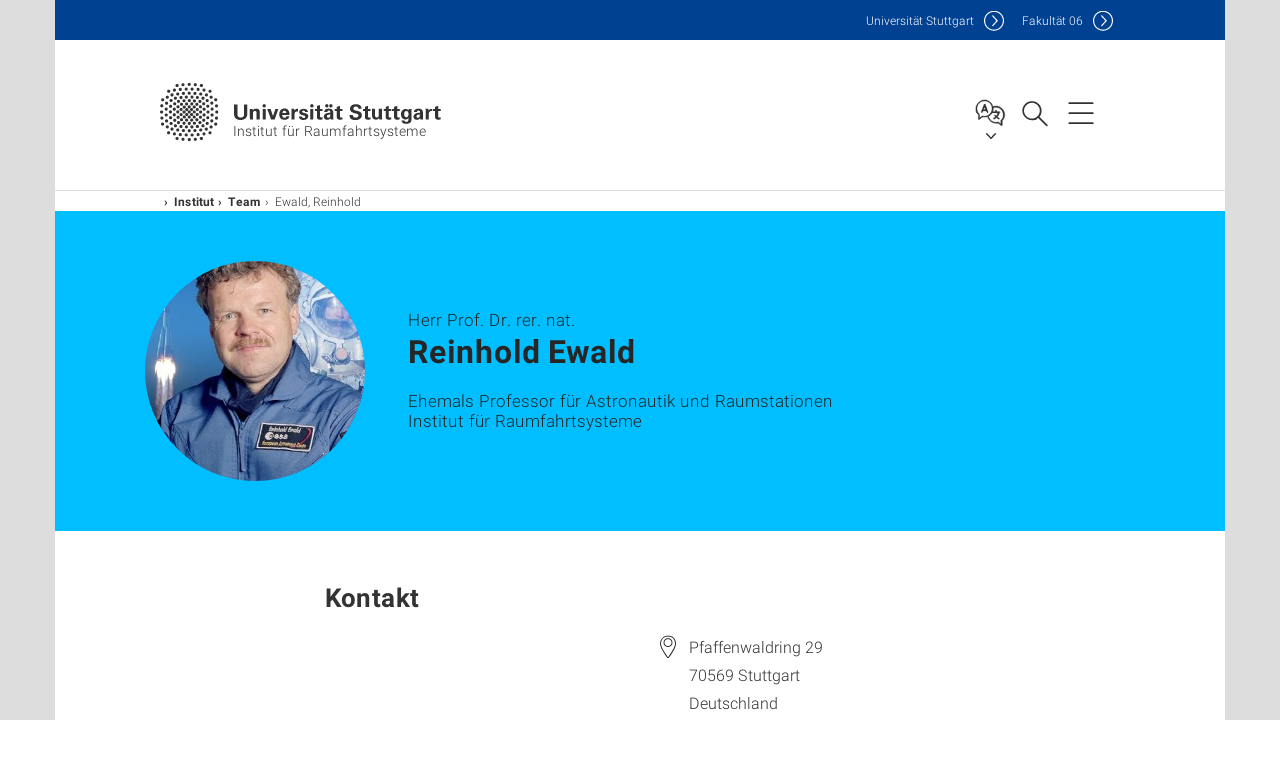

--- FILE ---
content_type: text/html;charset=UTF-8
request_url: https://www.irs.uni-stuttgart.de/institut/team/Ewald-00002/
body_size: 42242
content:
<!DOCTYPE html>
<!--[if lt IE 7]>      <html lang="de" class="no-js lt-ie9 lt-ie8 lt-ie7"> <![endif]-->
<!--[if IE 7]>         <html lang="de" class="no-js lt-ie9 lt-ie8"> <![endif]-->
<!--[if IE 8]>         <html lang="de" class="no-js lt-ie9"> <![endif]-->
<!--[if gt IE 8]><!-->


<!--
===================== version="0.1.29" =====================
-->

<html lang="de" class="no-js"> <!--<![endif]-->

<head>

<!-- start metadata (_metadata.hbs) -->
	<meta charset="UTF-8">
	<meta http-equiv="X-UA-Compatible" content="IE=edge"/>
	<meta name="creator" content="TIK" />
	<meta name="Publisher" content="Universität Stuttgart - TIK" />
	<meta name="Copyright" content="Universität Stuttgart" />
	<meta name="Content-language" content="de" />
	<meta name="Page-type" content="Bildungseinrichtung" />
	<meta name="viewport" content="width=device-width, initial-scale=1.0, shrink-to-fit=no"/>
	<meta name="robots" content="index, follow" />
	<meta name="system" content="20.0.17" />
	<meta name="template" content="3.0" />
	<meta name="Description" content="Mitarbeitenden-Profil : Prof. Dr. rer. nat. Reinhold Ewald, Ehemals Professor für Astronautik und Raumstationen, Institut für Raumfahrtsysteme, Universität Stuttgart"/>	
	<meta name="og:title" content="Herr Prof. Dr. rer. nat. Reinhold Ewald | Institut für Raumfahrtsysteme | Universität Stuttgart" />
	<meta name="og:description" content="Mitarbeitenden-Profil : Prof. Dr. rer. nat. Reinhold Ewald, Ehemals Professor für Astronautik und Raumstationen, Institut für Raumfahrtsysteme, Universität Stuttgart "/>
	<meta name="og:image" content="https://www.irs.uni-stuttgart.de/img/mitarbeiterfotos/ewald_jpg.jpg" />
	<title>Herr Prof. Dr. rer. nat. Reinhold Ewald | Institut für Raumfahrtsysteme | Universität Stuttgart</title><!-- Ende metadata -->


<!-- Styles-Einbindung (_styles.hbs) -->
	<link rel="apple-touch-icon" sizes="180x180" href="/system/modules/de.stuttgart.uni.v3.basics/resources/favicons/apple-touch-icon.png">
            <link rel="icon" type="image/png" sizes="32x32" href="/system/modules/de.stuttgart.uni.v3.basics/resources/favicons/favicon-32x32.png">
            <link rel="icon" type="image/png" sizes="16x16" href="/system/modules/de.stuttgart.uni.v3.basics/resources/favicons/favicon-16x16.png">
            <link rel="manifest" href="/system/modules/de.stuttgart.uni.v3.basics/resources/favicons/site.webmanifest">
            <link rel="mask-icon" href="/system/modules/de.stuttgart.uni.v3.basics/resources/favicons/safari-pinned-tab.svg" color="#ffffff">
            <meta name="msapplication-TileColor" content="#ffffff">
            <meta name="theme-color" content="#ffffff">
		
<link rel="stylesheet" href="/system/modules/de.stuttgart.uni.v3.basics/resources/css/styles.css" type="text/css" >
<link rel="stylesheet" href="/system/modules/de.stuttgart.uni.v3.basics/resources/css/tik.css" type="text/css" >
<link rel="stylesheet" href="/system/modules/de.stuttgart.uni.v3.basics/resources/css/jquery-ui/jquery-ui-1.11.4.min.css" type="text/css" >
<link rel="stylesheet" href="/system/modules/de.stuttgart.uni.v3.basics/resources/css/fancybox/jquery.fancybox357.min.css" type="text/css" >
<link rel="stylesheet" href="/system/modules/de.stuttgart.uni.v3.basics/resources/css/footer/footer.css" type="text/css" >
<link rel="stylesheet" href="/system/modules/de.stuttgart.uni.v3.basics/resources/css/employee-list/employee-list.css" type="text/css" >
<link rel="stylesheet" href="/system/modules/de.academicpuma.opencms.viewustutt/resources/css/style.css" type="text/css" ><!-- Ende Styles-Einbindung -->

	<!-- Scripts
	================================================== --> 
	
	
<script src="/system/modules/de.stuttgart.uni.v3.basics/resources/js/bootstrap.js"></script>
<script src="/system/modules/de.stuttgart.uni.v3.basics/resources/js/aperto-bootstrap-ie-workaround.js"></script>
<script src="/system/modules/de.stuttgart.uni.v3.basics/resources/js/tik.js"></script>
<script src="/system/modules/de.stuttgart.uni.v3.basics/resources/js/jquery-ui/jquery-ui-1.11.4.min.js"></script>
<script src="/system/modules/de.stuttgart.uni.filters/resources/js/filters.js"></script>
<script src="/system/modules/de.stuttgart.uni.v3.basics/resources/js/fancybox/jquery.fancybox357.min.js"></script>
<script src="/system/modules/de.stuttgart.uni.v3.basics/resources/js/tippy-popper/popper.min.js"></script>
<script src="/system/modules/de.stuttgart.uni.v3.basics/resources/js/tippy-popper/tippy.min.js"></script>
<script src="/system/modules/de.stuttgart.uni.v3.zsb/resources/videointerview/js/dash.all.min.js"></script>
<script src="/system/modules/de.academicpuma.opencms.viewustutt/resources/js/puma_main.js"></script><style>
		.page-wrap > #page-complete > .container-fluid > .row > div > .row > .col-xs-12,
		.page-wrap > #page-complete > .container-fluid > .row > div > .row > .col-sm-12,
		.page-wrap > #page-complete > .container-fluid > .row > div > .row > .col-md-12,
		.page-wrap > #page-complete > .container-fluid > .row > div > .row > .col-lg-12,
		.page-wrap > #page-complete > .container > .row > div > .row > .col-xs-12,
		.page-wrap > #page-complete > .container > .row > div > .row > .col-sm-12,
		.page-wrap > #page-complete > .container > .row > div > .row > .col-md-12,
		.page-wrap > #page-complete > .container > .row > div > .row > .col-lg-12 {
			padding: 0;
		}
	</style>
</head>

<body class=" is-detailpage  is-not-editmode  lang-de ">

<!--googleoff: snippet-->
	
	<!-- start skiplinks (_skiplinks.hbs)-->
	<div class="skip">
		<ul>
			<li><a href="#main">zum Inhalt springen</a></li>
			<li><a href="#footer">zum Footer springen</a></li>
		</ul>
	</div>
	<!-- end skiplinks -->

	<!--googleon: snippet-->
	<div  id="header" ><div class="header" data-id="id-99c38a1f">
      <span data-anchor id="id-99c38a1f"></span>
              <!-- start header (_header.hbs) -->
              <header class="b-page-header is-subidentity" data-headercontroller="">
                <div class="container">
                  <div class="container-inner">
                    <div class="row">
                      <a class="b-logo" href="https://www.irs.uni-stuttgart.de/">
                        <!--[if gt IE 8]><!-->
                          <img class="logo-rectangle" src="/system/modules/de.stuttgart.uni.v3.basics/resources/img/svg/logo-de.svg" alt="Logo: Universität Stuttgart - zur Startseite" />
                        <img class="logo-rectangle-inverted" src="/system/modules/de.stuttgart.uni.v3.basics/resources/img/svg/logo-inverted-de.svg" alt="Logo: Universität Stuttgart - zur Startseite" />
                        <!--<![endif]-->
                        <!--[if lt IE 9]>
                        <img class="logo-rectangle" src="/system/modules/de.stuttgart.uni.v3.basics/resources/img/png/logo-de.png" alt="Logo: Universität Stuttgart - zur Startseite" />
                        <img class="logo-rectangle-inverted" src="/system/modules/de.stuttgart.uni.v3.basics/resources/img/svg/logo-inverted-de.png" alt="Logo: Universität Stuttgart - zur Startseite" />
                        <![endif]-->

                        <span  class="subidentity fontsize-s">Institut für Raumfahrtsysteme</span>
                        </a>
                      <div class="header-box">

                        <div class="mainidentity">
                              <div class="container-inner">
                                <a href="https://www.uni-stuttgart.de/">Uni<span class="hideonmobile">versität Stuttgart </span></a>
                                <a href="https://www.f06.uni-stuttgart.de/">F<span class="hideonmobile">akultät </span>06</a></div>
                            </div>
                            <div class="language">
                          <div class="language-box">
                            <span id="language-menu-title" data-tippy-content="Sprache dieser Seite" data-tippy-placement="left">Sprache dieser Seite</span>

                            <ul id="language-menu-options" aria-labelledby="language-menu-title" role="menu">
                                <li class="current-language"><strong><abbr data-tippy-content="Aktuelle Sprache: Deutsch" data-tippy-placement="left">de</abbr></strong></li>
                                          <li><a id="localelink" href="https://www.irs.uni-stuttgart.de/en/institute/team/Ewald/" lang="en"><abbr data-tippy-content="Change language: American English" data-tippy-placement="left">en</abbr></a></li></ul>
                            </div>
                        </div>
                        <div id="search" class="search">
                          <button aria-controls="search-box" aria-expanded="false" data-href="#search-box" data-tippy-content="Suche" data-tippy-placement="left"><span>Suche</span>
                          </button>
                        </div>
                        <div class="nav-button">
								<button class="lines-button" aria-controls="main-nav" aria-expanded="false" data-href="#b-page-nav" data-tippy-content="Hauptnavigationspunkte" data-tippy-placement="left">
									<span class="lines">Hauptnavigationspunkte</span>
								</button>
							</div>
						<div class="login-main-desktop"></div>
                      </div>
                    </div>
                  </div>
                </div>
                <!-- Start Suche (_search.hbs) -->
                <div class="search-box js-visible" id="search-box" aria-hidden="true">
                  <h2>Suche</h2>
                  <div class="container" role="tabpanel">
                    <div class="search-box-inner">
                      <form action="https://www.irs.uni-stuttgart.de/suche/">
                        <fieldset>
                          <div class="form-label col-sm-12">
                            <label for="global-search">Suche</label>
                            <input type="search" name="q" placeholder="Suche nach Themen, Personen ..." id="global-search" class="autosuggest" />
                          </div>
                          <div class="button">
                            <input aria-label="Starte Suche" type="submit" value="suchen">
                          </div>
                        </fieldset>
                        <input type="hidden" name="lq" value="" />
                        <input type="hidden" name="reloaded" value=""/>                       
                        <input type="hidden" name="restriction" value="false"/>
                        </form>
                    </div>
                  </div>
                </div>
                <!-- Ende Suche -->
                <div class="login-main-mobile js-visible" aria-hidden="false"></div>
                <!-- Ende Login -->
              </header>
              <!-- Ende header -->

              <div class="b-page-nav is-subidentity" id="main-nav" aria-hidden="true">
                <div class="container">
                  <div class="container-inner">
                    <div class="fixed-wrapper">
                      <a class="backto" href="#">zurück</a>
                      <div class="location" aria-hidden="true">
                        <ul>
                          <li class="on"><span></span></li>
                            <li><span></span></li>
                          <li><span></span></li>
                          <li><span></span></li>
                          <li><span></span></li>
                        </ul>
                      </div>
                    </div>

                    <div class="scroll-wrapper">
                      <nav class="main-navigation" aria-label="Haupt-Navigation">
                        <div class="menu-group-box" >
                          <div class="menu-box" data-level="show-level-0">
                            <div class="viewbox" style="position:relative;">
                              <div class="wrapper" style="width: 100%; height: 100%;">
                                <ul class="menu level-0 " id="level-0-0">
	<li class="has-menu"><a href="#level-1-0">Institut</a></li>
	<li class="has-menu"><a href="#level-1-1">Forschung</a></li>
	<li class="has-menu"><a href="#level-1-2">Lehre</a></li>
</ul>
	<ul class="menu level-1 " id="level-1-1" data-parent="#level-0-0" >
		<li class="overview"><a href="https://www.irs.uni-stuttgart.de/forschung/">Forschung</a></li>
		<li><a href="https://www.irs.uni-stuttgart.de/forschung/astronautik-und-exploration/">Astronautik und Exploration</a></li>
		<li class="has-menu"><a href="#level-2-7">Raumtransporttechnologie</a></li>
		<li><a href="https://www.irs.uni-stuttgart.de/forschung/chemische-raumfahrtantriebe/">Chemische Raumfahrtantriebe</a></li>
		<li><a href="https://www.irs.uni-stuttgart.de/forschung/flugzeugastronomie-und-extraterrestrische-missionen/">Flugzeugastronomie und extraterrestrische Missionen</a></li>
		<li class="has-menu"><a href="#level-2-10">Satellitentechnik</a></li>
	</ul>
		<ul class="menu level-2 " id="level-2-7" data-parent="#level-1-1" >
			<li class="overview"><a href="https://www.irs.uni-stuttgart.de/forschung/raumtransporttechnologie/">Raumtransporttechnologie</a></li>
			<li><a href="https://www.irs.uni-stuttgart.de/forschung/raumtransporttechnologie/raumfahrtantriebe/">Plasmawindkanäle und elektrische Raumfahrtantriebe</a></li>
			<li><a href="https://www.irs.uni-stuttgart.de/forschung/raumtransporttechnologie/diagnostik_hochenthalperstroemungen/">Diagnostik hochenthalper Strömungen</a></li>
			<li><a href="https://www.irs.uni-stuttgart.de/forschung/raumtransporttechnologie/lebenserhaltungs-energiesysteme/">Lebenserhaltungs- und Energiesysteme</a></li>
			<li class="has-menu"><a href="#level-3-3">Numerische Modellierung und Simulation</a></li>
			<li class="has-menu"><a href="#level-3-4">Sensorik</a></li>
			<li><a href="https://www.irs.uni-stuttgart.de/forschung/raumtransporttechnologie/Mission_Systemanalyse/">Missions- und Systemanalyse</a></li>
		</ul>
			<ul class="menu level-3 " id="level-3-4" data-parent="#level-2-7" >
				<li class="overview"><a href="https://www.irs.uni-stuttgart.de/forschung/raumtransporttechnologie/Gassensorik/">Sensorik</a></li>
				<li><a href="https://www.irs.uni-stuttgart.de/forschung/raumtransporttechnologie/Gassensorik/festkoerperelektrolyt_Gassensorik/">Festkörperelektrolyt Gassensorik</a></li>
				<li><a href="https://www.irs.uni-stuttgart.de/forschung/raumtransporttechnologie/Gassensorik/biosensoren/">Biosensoren</a></li>
			</ul>
			<ul class="menu level-3 " id="level-3-3" data-parent="#level-2-7" >
				<li class="overview"><a href="https://www.irs.uni-stuttgart.de/forschung/raumtransporttechnologie/numerische_modellierung_und_simulation/">Numerische Modellierung und Simulation</a></li>
				<li><a href="https://www.irs.uni-stuttgart.de/forschung/raumtransporttechnologie/numerische_modellierung_und_simulation/pic/">Particle-In-Cell</a></li>
				<li><a href="https://www.irs.uni-stuttgart.de/forschung/raumtransporttechnologie/numerische_modellierung_und_simulation/mehrphasen/">Mehrphasenströmungen</a></li>
				<li><a href="https://www.irs.uni-stuttgart.de/forschung/raumtransporttechnologie/numerische_modellierung_und_simulation/oberflaechenchemie/">Oberflächenchemie</a></li>
				<li><a href="https://www.irs.uni-stuttgart.de/forschung/raumtransporttechnologie/numerische_modellierung_und_simulation/Multispezies/">Multiskalen-Modellierung von Gemischen</a></li>
				<li><a href="https://www.irs.uni-stuttgart.de/forschung/raumtransporttechnologie/numerische_modellierung_und_simulation/strahlungsloeser-und-strahlungstransport/">Strahlungslöser und Strahlungstransport</a></li>
				<li><a href="https://www.irs.uni-stuttgart.de/forschung/raumtransporttechnologie/numerische_modellierung_und_simulation/partikelverfahren/">Partikelmethoden</a></li>
				<li><a href="https://www.irs.uni-stuttgart.de/forschung/raumtransporttechnologie/numerische_modellierung_und_simulation/gas-surface-interaction-in-vleo/">Gas-Oberflächen-Interaktionen im VLEO</a></li>
				<li><a href="https://www.irs.uni-stuttgart.de/forschung/raumtransporttechnologie/numerische_modellierung_und_simulation/MEDUSA/">MEDUSA</a></li>
				<li><a href="https://www.irs.uni-stuttgart.de/forschung/raumtransporttechnologie/numerische_modellierung_und_simulation/Noise/">Discrete-Velocity-Methoden</a></li>
			</ul>
		<ul class="menu level-2 " id="level-2-10" data-parent="#level-1-1" >
			<li class="overview"><a href="https://www.irs.uni-stuttgart.de/forschung/satellitentechnik/">Satellitentechnik</a></li>
			<li><a href="https://www.irs.uni-stuttgart.de/forschung/satellitentechnik/esbo-ds/">ESBO-DS</a></li>
			<li class="has-menu"><a href="#level-3-7">Kleinsatellitenprogramm</a></li>
			<li><a href="https://www.irs.uni-stuttgart.de/forschung/satellitentechnik/rover/">Weltraumrobotik</a></li>
			<li><a href="https://www.irs.uni-stuttgart.de/forschung/satellitentechnik/kosmischer_staub/">Kosmischer Staub</a></li>
			<li class="has-menu"><a href="#level-3-10">SOFIA Data Center</a></li>
		</ul>
			<ul class="menu level-3 " id="level-3-10" data-parent="#level-2-10" >
				<li class="overview"><a href="https://www.irs.uni-stuttgart.de/forschung/satellitentechnik/SOFIA-Data-Center/">SOFIA Data Center</a></li>
				<li><a href="https://www.irs.uni-stuttgart.de/forschung/satellitentechnik/SOFIA-Data-Center/zielsetzung-und-arbeitsschwerpunkte/">Zielsetzung und Arbeitsschwerpunkte</a></li>
				<li><a href="https://www.irs.uni-stuttgart.de/forschung/satellitentechnik/SOFIA-Data-Center/sofia-projekt/">SOFIA-Projekt</a></li>
				<li><a href="https://www.irs.uni-stuttgart.de/forschung/satellitentechnik/SOFIA-Data-Center/wissenschaftsinstrumente/">Wissenschaftsinstrumente</a></li>
				<li><a href="https://www.irs.uni-stuttgart.de/forschung/satellitentechnik/SOFIA-Data-Center/sdc_user_group/">SDC User Group</a></li>
				<li><a href="https://www.irs.uni-stuttgart.de/forschung/satellitentechnik/SOFIA-Data-Center/team/">Team</a></li>
			</ul>
			<ul class="menu level-3 " id="level-3-7" data-parent="#level-2-10" >
				<li class="overview"><a href="https://www.irs.uni-stuttgart.de/forschung/satellitentechnik/kleinsatellitenprogramm/">Kleinsatellitenprogramm</a></li>
				<li><a href="https://www.irs.uni-stuttgart.de/forschung/satellitentechnik/kleinsatellitenprogramm/eive/">EIVE</a></li>
				<li class="has-menu"><a href="#level-4-12">Flying Laptop</a></li>
				<li><a href="https://www.irs.uni-stuttgart.de/forschung/satellitentechnik/kleinsatellitenprogramm/romeo/">ROMEO</a></li>
				<li><a href="https://www.irs.uni-stuttgart.de/forschung/satellitentechnik/kleinsatellitenprogramm/source/">SOURCE</a></li>
			</ul>
				<ul class="menu level-4 " id="level-4-12" data-parent="#level-3-7" >
					<li class="overview"><a href="https://www.irs.uni-stuttgart.de/forschung/satellitentechnik/kleinsatellitenprogramm/flying-laptop/">Flying Laptop</a></li>
					<li><a href="https://www.irs.uni-stuttgart.de/forschung/satellitentechnik/kleinsatellitenprogramm/flying-laptop/nutzlast/">Nutzlast</a></li>
					<li><a href="https://www.irs.uni-stuttgart.de/forschung/satellitentechnik/kleinsatellitenprogramm/flying-laptop/systeme/">Systeme</a></li>
					<li><a href="https://www.irs.uni-stuttgart.de/forschung/satellitentechnik/kleinsatellitenprogramm/flying-laptop/infrastruktur/">Infrastruktur</a></li>
					<li><a href="https://www.irs.uni-stuttgart.de/forschung/satellitentechnik/kleinsatellitenprogramm/flying-laptop/amateurfunk/">Amateurfunk</a></li>
				</ul>
	<ul class="menu level-1 active-list" id="level-1-0" data-parent="#level-0-0"  style="display: block;" aria-expanded="true">
		<li class="overview"><a href="https://www.irs.uni-stuttgart.de/institut/">Institut</a></li>
		<li><a href="https://www.irs.uni-stuttgart.de/institut/team/" class="active">Team</a></li>
		<li><a href="https://www.irs.uni-stuttgart.de/institut/kontakt/">Kontakt</a></li>
		<li><a href="https://www.irs.uni-stuttgart.de/institut/publikationen/">Publikationen</a></li>
		<li><a href="https://www.irs.uni-stuttgart.de/institut/aktuelles/">Aktuelles</a></li>
		<li><a href="https://www.irs.uni-stuttgart.de/institut/stellenangebote/">Stellenangebote</a></li>
		<li><a href="https://www.irs.uni-stuttgart.de/institut/auszeichnungen-und-preise/">Auszeichnungen und Preise</a></li>
	</ul>
	<ul class="menu level-1 " id="level-1-2" data-parent="#level-0-0" >
		<li class="overview"><a href="https://www.irs.uni-stuttgart.de/lehre/">Lehre</a></li>
		<li><a href="https://www.irs.uni-stuttgart.de/lehre/Abschlussarbeiten/">Abschlussarbeiten</a></li>
		<li><a href="https://www.irs.uni-stuttgart.de/lehre/Lehrangebot/">Lehrangebot</a></li>
	</ul>
<!-- Navigation: 11 µs --></div>

                            </div>
                          </div>
                        </div>
                      </nav>
                      <a href="#closeNavigation" class="close-nav">Navigation schließen</a>
                      </div>

                  </div><!-- container-inner -->
                </div><!--  container -->
              </div></div>
    <script type="module">
      
      import Login from '/system/modules/de.stuttgart.uni.v3.basics/resources/js/login.mjs'
      new Login("de", "", "", "", "", "", "", "", "", true).init()
    </script>
  </div><div id="wrapper" class="is-subidentity">
		<div id="content">
			<main id="main" class="r-main">
				<div class="main__wrapper" data-js-id="container">
                    <noscript>
                        <div class="alert alert-danger">Für die volle Funktionalität dieser Site ist JavaScript notwendig. Hier finden Sie eine <a href="https://enablejavascript.co/" target="_blank">Anleitung zum Aktivieren von JavaScript in Ihrem Browser</a>.</div></noscript>
					<!-- Start Segment -->
					<div class="segment is-border-top">
							<div class="container">
								<div class="container-inner">
									<div class="row">
										<div class="col-md-12">
											<!-- Start Breadcrumb (_breadcrumb.hbs) -->
											<nav class="b-breadscroller--default" data-css="b-breadscroller" data-js-module="breadscroller" aria-label="breadcrumb">
													<!--googleoff: snippet-->
													<h2 class="breadscroller__headline">Position innerhalb des Seitenbaumes</h2>
													<div class="breadscroller__controls" data-js-atom="breadscroller-controls">
														<button class="breadscroller__controls-btn is-back" data-js-atom="breadscroller-controls-back">
															<span>Seitenpfad nach links schieben</span>
														</button>
														<button class="breadscroller__controls-btn is-forward" data-js-atom="breadscroller-controls-forward">
															<span>Seitenpfad nach rechts schieben</span>
														</button>
													</div>
													<!--googleon: snippet-->
													<div class="breadscroller__content" data-js-atom="breadscroller-container">
														<ol class="breadscroller__list" data-js-atom="breadscroller-list">

															<li class="breadscroller__list-item">
																				<a href="https://www.irs.uni-stuttgart.de/" class="breadscroller__list-element">Institut für Raumfahrtsysteme</a>
																			</li>
																		<li class="breadscroller__list-item">
																				<a href="https://www.irs.uni-stuttgart.de/institut/" class="breadscroller__list-element">Institut</a>
																			</li>
																		<li class="breadscroller__list-item">
																							<a href="https://www.irs.uni-stuttgart.de/institut/team/" class="breadscroller__list-element">Team</a>
																						</li>
																						<li class="breadscroller__list-item">
																							<span class="breadscroller__list-element is-active" data-tippy-content="Ewald, Reinhold">Ewald, Reinhold</span>
																						</li>
																					</ol>
													</div>
												</nav>	
												<!-- Ende Breadcrumb -->
											<!-- Breadcrumb: 558 µs --></div>
									</div>
								</div><!--  container-inner -->
							</div><!-- container -->
						</div>
					<!-- End Segment -->

					<div  id="introDetailonly" ><div class="employee pgelement">
			<div class="is-bg-blue is-margin-bottom  ">
										<div class="container">
											<div class="container-inner">
												<div class="row">
													<span data-anchor id="id-b68f4816"></span>
													<!-- Start Intro-Teaser Default -->
													<div class="c-intro-teaser--default" data-css="c-intro-teaser">
														<div class="intro-teaser__wrapper">
															<figure class="c-figure--intro-teaser" data-css="c-figure">
																	<div class="figure__wrapper">
																		<picture class="c-picture" data-css="c-picture">
	<img src="https://www.irs.uni-stuttgart.de/img/mitarbeiterfotos/ewald_jpg.jpg?__scale=w:220,h:220,cx:0,cy:33,cw:348,ch:348" style=""  alt="Dieses Bild zeigt Reinhold Ewald"/>
</picture>
</div>
																</figure>
															<div class="intro-teaser__content col-md-9 col-sm-8 col-xs-12">
																<div class="reverse-order">
																<h1 class="intro-teaser__headline">
																		Reinhold Ewald</h1>
																<p class="intro-teaser__kicker">
																			Herr Prof. Dr. rer. nat.</p>
																	</div>
																<p>
																		Ehemals Professor für Astronautik und Raumstationen<br />Institut für Raumfahrtsysteme<br /></p>
																</div>
														</div>
													</div>
												</div>
											</div>
										</div>
									</div>
								
									<div class="segment">
	<div class="container">
		<div class="container-inner">
			<div class="row">
				<div class="col-md-8 col-md-offset-2">
<h2>Kontakt</h2>
											<div class="row">
												<div class="col-md-6">
													</div>
												<div class="col-md-6">
													<p>
															<span class="xs-icon location" data-tippy-content="Adresse" aria-label="Adresse"></span>
															
																<span id="ed_street">Pfaffenwaldring 29</span><br /><span class="xs-icon empty"></span>
																	<span id="ed_zip">70569</span> <span id="ed_city">Stuttgart</span><br />
																<span class="xs-icon empty"></span> <span id="ed_country">Deutschland</span><br /><span class="xs-icon empty"></span> <span id="ed_room">Raum: 2.05</span></p>
													</div>
											</div>
											
											<div class="row">
												<div class="col-md-12">
													</div>
											</div>
											
											<div id="accordion" class="panel-group " role="tablist" aria-multiselectable="true">
<div class="panel panel-default ">
	<div class="panel-heading" role="tab">
		<h3 class="panel-title">
			<a role="button" data-toggle="collapse" data-parent="#accordion" href="#accordion-0-child" aria-expanded="true" class="collapsed">
				Lebenslauf</a>
			<span data-anchor id="accordion-0"></span>
		</h3>
	</div>
	<div id="accordion-0-child" class="panel-collapse collapse " role="tabpanel">
		<div class="panel-body"><p>Reinhold Ewald absolvierte ein Studium der Physik an der Universität Köln mit Fachrichtung
Experimentalphysik, das er 1983 mit dem Diplom abschloss. 1986 promovierte er in Physik zum Dr.
rer.nat. mit einer Arbeit zur Radioastronomie und studierte dabei im Promotionsnebenfach
Humanmedizin. Dabei war er Wissenschaftlicher Mitarbeiter in einem Sonderforschungsbereich der
DFG.</p>
<p>1986/87 durchlief Reinhold Ewald das Bewerbungsverfahren des DFVLR zur Auswahl deutscher
Wissenschaftsastronauten und war mit 12 weiteren Bewerbern Teilnehmer an der Finalrunde von
Interviews.</p>
<p>1987 begann Reinhold Ewald seine Tätigkeit im DLR als Projektmanager im Bereich Extraterrestrik
beim Projektträger Weltraumtechnik/Weltraumforschung des BMFT. Zu den von ihm betreuten Projekten
zählten das Stratosphärenobservatorium SOFIA, Höhenforschungsraketenkampagnen in Kiruna/Schweden
und andere nationale Projekte der Infrarotastronomie. Als Sekretär des Ad-Hoc-Ausschusses
Extraterrestrik gewann er Einblicke in die Planung der nationalen Raumfahrtaktivitäten der 90er
Jahre auf diesem Gebiet.</p>
<p>1989 wechselte er in den Vorstandsbereich des DLR und war als Koordinator für die
institutionelle Förderung der Raumfahrt im DLR tätig.</p>
<p>1990 wurde er aus dieser Position in das deutsche Astronautenteam berufen und nahm im Yuri A.
Gagarin Kosmonauten-Ausbildungszentrum (Sternenstädtchen) bei Moskau sein Training für die
deutsch-russische Mission MIR’92 auf. Während der Mission im März 1992 war er als
Forschungskosmonaut der zweiten Mannschaft und Koordinator im russischen Missionskontrollzentrum
für den Funkkontakt zwischen der Bordmannschaft mit dem deutschen Kosmonauten Klaus-Dietrich Flade
und der Projektleitung und den beteiligten Wissenschaftlern am Boden verantwortlich.</p>
<p>Zurückgekehrt ins DLR unterstützte er als stellvertretender Leiter des Astronautenbüros des DLR
die Space Lab Mission D-2. Im D-2 Nutzlastkontrollzentrum in Oberpfaffenhofen begleitete er den
Flug im April/Mai 1993 als Fachkommentator für die Öffentlichkeits­arbeit.</p>
<p>Von 1993 bis 1995 war er als Programmbeauftragter beim Programmdirektor Raumfahrt zuständig für
die Koordination der Programmaktivitäten in den Bereichen Raumflugbetrieb und Planetenforschung.
Diese Tätigkeit führte ihn regelmäßig in die betreffenden Institute in Oberpfaffenhofen, Köln und
Berlin. Er begleitete Begutachtungen und die jährlichen Zielvereinbarungsgespräche. In diese Zeit
fällt auch die Fertigstellung und Projektabwicklung der diversen, von den Ländern geförderten
Raumfahrtzentren wie MUSC (Köln) und MSFCC (Oberpfaffenhofen) sowie die ersten Projektphasen für
die Missionsbeiträge MARS Kamera 1996 (später als MARS Express geflogen) und ROLAND Lander (später
als Philae auf ROSETTA)</p>
<p>Ende 1995 wurde er wiederum in das russische Kosmonauten-Ausbildungszentrum entsandt, um sich
auf die zweite deutsch-russische Mission MIR’97 vorzubereiten, die gemeinsam von DLR und DARA
durchgeführt wurde.</p>
<p>Vom 10. Februar bis 2. März 1997 nahm Reinhold Ewald an der zweiten deutsch-russischen Mission
MIR ’97 teil. Dabei flog er als Wissenschaftskosmonaut mit der russischen Sojus TM 25 zur
Raumstation MIR, auf der er 18 Tage verbrachte und biomedizinische und materialwissenschaftliche
Experimente sowie Betriebstests zur Vorbereitung der Internationalen Raumstation durchführte. Er
kehrte mit der 22. Besatzung der Raumstation MIR in der Sojus TM 24 Kapsel zur Erde zurück.</p>
<p>1999 wurde er im Zuge der Gründung des gemeinsamen europäischen Astronautencorps Mitglied im
Astronautenteam der europäischen Weltraumorganisation ESA.</p>
<p>Seit 2000 organisierte er als ESA Betriebsleiter die Bodenunterstützung für die Flüge von ESA
Astronauten zur Internationalen Raumstation ISS. Dazu stellte Reinhold Ewald ESA Projektgruppen und
Flugbetriebsteams im Moskauer Flugleitzentrum und in ESTEC/Noordwijk, Niederlande zusammen. Von
Juli bis Dezember 2006 wurde unter seiner Leitung die Astrolab Mission des ESA Astronauten Thomas
Reiter dann vom neu in Betrieb genommenen Columbus-Kontrollzentrum in Oberpfaffenhofen in der Nähe
von München aus unterstützt. Als Leiter der ESA Abteilung für den ISS Missionsbetrieb im ESA
Direktorat für Betrieb und Infrastruktur war er zuständig für den Aufbau und das Training der
Flugkontrollteams im Columbus-Kontrollzentrum sowie für die Organisation des Betriebs des
europäischen Columbus Labormoduls, das 2008 an die Internationale Raumstation angedockt wurde.</p>
<p>Von Ende 2011 bis April 2014 war er im Stab des Generaldirektors der ESA in Paris, ab Mai 2014
dann wieder im Europäischen Astronautenzentrum, Köln. Reinhold Ewald bearbeitet derzeit Themen der
bemannten Raumfahrt, insbesondere Konzepterstellungen für die kommenden Raumflüge von ESA
Astronauten zur ISS und die Vermittlung der wissenschaftlichen Resultate.</p>
<p>Von 1998 bis 2003 hielt Reinhold Ewald an der Technischen Universität München als
Lehrbeauftragter im Hauptstudium Vorlesungen über Raumflugbetrieb ab. Seit dem Sommersemester 2012
hat er einen Lehrauftrag an der RWTH Aachen und vertritt dort in der Vorlesung Raumfahrzeugbau den
Bereich bemannte Raumfahrzeuge und liest Vorlesungen zu aktuellen Themen der bemannten
Raumfahrt.</p>
<p>Zum 1. September 2015 wurde Reinhold Ewald als Professor an das Institut für Raumfahrtsysteme
der Universität Stuttgart berufen und vertritt nun in Nachfolge von Prof. Ernst Messerschmid das
Fachgebiet Astronautik und Raumstationen.</p></div>
	</div>
</div>

</div>
				</div>
			</div>
		</div>
	</div>
</div></div>
	   
	</div><div  id="page-complete" ><div>
		</div>	
<div>
		</div>	
<div>
		</div>	
<div>
		</div>	
</div><div  id="contactDetailonly" ></div></div>
			</main><!-- end main -->
		</div><!-- end content -->
	</div><!-- end wrapper -->
			
		
	<!-- Start Footer (_footer.hbs) -->
	<footer class="r-page-footer">

		<div  id="footer" ><div class="footer-wrapper" data-id="id-99b35d7d">
                    <div class="global-rich-footer">
                        <span data-anchor id="id-99b35d7d"></span>
                        <div class="container">
                            <div class="container-inner">
                                <div class="row" style="margin-bottom:20px;">
                                    <div class="col-md-3">
                                        <a href="https://www.uni-stuttgart.de/">
                                                <img class="logo-rectangle-inverted-footer" src="/system/modules/de.stuttgart.uni.v3.basics/resources/img/svg/logo-inverted-de.svg" alt="Logo: Universität Stuttgart - zur Startseite" />
                                            </a>
                                        </div>
                                    <div class="col-md-9">
                                        <div class="col-md-12 c-linklist--footer-socials" data-css="c-linklist">
                                            <ul class="linklist__list">
                                                    <li class="linklist__entry"><a href="https://www.facebook.com/Universitaet.Stuttgart"                     class="linklist__link is-facebook"  target="_blank">Icon: Facebook</a><br>Facebook</li>
                                                    <li class="linklist__entry"><a href="https://www.instagram.com/unistuttgart/"                             class="linklist__link is-instagram" target="_blank">Icon: Instagram</a><br>Instagram</li>
                                                        <li class="linklist__entry"><a href="https://bsky.app/profile/unistuttgart.bsky.social"                   class="linklist__link is-bluesky"   target="_blank">Icon: Bluesky</a><br>Bluesky</li>
                                                    <li class="linklist__entry"><a href="https://bawü.social/@Uni_Stuttgart"                                  class="linklist__link is-mastodon"  target="_blank">Icon: Mastodon</a><br>Mastodon</li>
                                                    <li class="linklist__entry"><a href="https://www.youtube.com/user/UniStuttgartTV"                         class="linklist__link is-youtube"   target="_blank">Icon: YouTube</a><br>YouTube</li>
                                                    <li class="linklist__entry"><a href="https://www.linkedin.com/school/universit%C3%A4t-stuttgart/"         class="linklist__link is-linkedin"  target="_blank">Icon: LinkedIn</a><br>LinkedIn</li>
                                                    <li class="linklist__entry"><a href="https://www.usus.uni-stuttgart.de/" class="linklist__link is-usus"                     >Icon: USUS-Blog</a><br>USUS-Blog</li>
                                                    </ul>
                                            </div>
                                    </div>
                                </div>
                                <div class="row">
                                    <section class="col-md-3 col-sm-6 b-service-links">
                                            <div class="c-linklist--footer-service-links" data-css="c-linklist">
                                                <div class="linklist pgelement" style="margin-bottom: 30px;" data-id="id-25c4a5f0">
			<span data-anchor id="id-25c4a5f0"></span>
			
			<h3 class="linklist__title">Zielgruppe</h3>
									<ul class="linklist__list">
											<li class="linklist__entry">
														<a href="https://www.student.uni-stuttgart.de/" class="linklist__link">Studierende</a>
															</li>
												<li class="linklist__entry">
														<a href="https://www.beschaeftigte.uni-stuttgart.de/" class="linklist__link">Beschäftigte</a>
															</li>
												<li class="linklist__entry">
														<a href="https://www.uni-stuttgart.de/alumni-foerderer/" class="linklist__link">Alumni und Förderer</a>
															</li>
												<li class="linklist__entry">
														<a href="#" class="linklist__link">Wirtschaft</a>
															</li>
												</ul></div>
	</div>
                                        </section>
                                    <section class="col-md-3 col-sm-6 b-service-links">
                                            <div class="c-linklist--footer-service-links" data-css="c-linklist">
                                                <div class="linklist pgelement" style="margin-bottom: 30px;" data-id="id-25fdb752">
			<span data-anchor id="id-25fdb752"></span>
			
			<h3 class="linklist__title">Formalia</h3>
									<ul class="linklist__list">
											<li class="linklist__entry">
														<a href="https://www.uni-stuttgart.de/impressum/" class="linklist__link">Impressum</a>
															</li>
												<li class="linklist__entry">
														<a href="https://www.uni-stuttgart.de/datenschutz/" class="linklist__link">Datenschutz</a>
															</li>
												<li class="linklist__entry">
														<a href="https://www.uni-stuttgart.de/erklaerung-barrierefreiheit/" class="linklist__link">Barrierefreiheit</a>
															</li>
												<li class="linklist__entry">
														<a href="https://www.uni-stuttgart.de/universitaet/profil/zertifikate/" class="linklist__link">Zertifikate</a>
															</li>
												<li class="linklist__entry">
														<a href="https://www.uni-stuttgart.de/allgemeine-geschaeftsbedingungen/" class="linklist__link">AGB</a>
															</li>
												</ul></div>
	</div>
                                        </section>
                                    <section class="col-md-3 col-sm-6 b-service-links">
                                            <div class="c-linklist--footer-service-links" data-css="c-linklist">
                                                <div class="linklist pgelement" style="margin-bottom: 30px;" data-id="id-263b5c94">
			<span data-anchor id="id-263b5c94"></span>
			
			<h3 class="linklist__title">Services</h3>
									<ul class="linklist__list">
											<li class="linklist__entry">
														<a href="https://www.uni-stuttgart.de/universitaet/kontakt/" class="linklist__link">Kontakt</a>
															</li>
												<li class="linklist__entry">
														<a href="https://www.uni-stuttgart.de/presse/" class="linklist__link">Presse</a>
															</li>
												<li class="linklist__entry">
														<a href="https://www.stellenwerk.de/stuttgart/" class="linklist__link">Jobportal</a>
															</li>
												<li class="linklist__entry">
														<a href="https://careers.uni-stuttgart.de/?locale=de_DE" class="linklist__link">Promotions- / Postdoc-Stellen</a>
															</li>
												<li class="linklist__entry">
														<a href="https://unishop-stuttgart.de/" class="linklist__link">Uni-Shop</a>
															</li>
												</ul></div>
	</div>
                                        </section>
                                    <section class="col-md-3 col-sm-6 b-service-links">
                                            <div class="c-linklist--footer-service-links" data-css="c-linklist">
                                                <div class="linklist pgelement" style="margin-bottom: 30px;" data-id="id-267bc0f6">
			<span data-anchor id="id-267bc0f6"></span>
			
			<h3 class="linklist__title">Organisation</h3>
									<ul class="linklist__list">
											<li class="linklist__entry">
														<a href="https://www.uni-stuttgart.de/universitaet/fakultaeten-institute/" class="linklist__link">Fakultäten und Institute</a>
															</li>
												<li class="linklist__entry">
														<a href="https://www.uni-stuttgart.de/universitaet/einrichtungen/" class="linklist__link">Einrichtungen</a>
															</li>
												<li class="linklist__entry">
														<a href="https://www.uni-stuttgart.de/universitaet/organisation/verwaltung/" class="linklist__link">Zentrale Verwaltung</a>
															</li>
												</ul></div>
	</div>
                                        </section>
                                    </div>
                            </div>
                        </div>
                    </div>
                </div>
            </div></footer>
	<!-- Ende footer-->	

	<div class="b-scroll-to-top" data-css="b-scroll-to-top" data-js-module="scroll-to-top">
		<a href="#wrapper" class="scroll-to-top__link" data-js-atom="to-top-link">Zum Seitenanfang</a>
	</div>
	
	<!-- Piwik Beginn -->
			<script>
			  var _paq = _paq || [];
			  _paq.push(['disableCookies']);
			  _paq.push(['trackPageView']);
			  _paq.push(['enableLinkTracking']);
			  _paq.push(['MediaAnalytics::enableDebugMode']);
			  (function() {
				var u="https://www.uni-stuttgart.de/piwik/";
				_paq.push(['setTrackerUrl', u+'piwik.php']);
				_paq.push(['setSiteId', 355]);
				var d=document, g=d.createElement('script'), s=d.getElementsByTagName('script')[0];
				g.type='text/javascript'; g.async=true; g.defer=true; g.src=u+'piwik.js'; s.parentNode.insertBefore(g,s);
			  })();
			</script>
			<noscript><p><img src="https://www.uni-stuttgart.de/piwik/piwik.php?idsite=355" style="border:0;" alt="" /></p></noscript>
			<!-- End Piwik Code -->
		</body>
</html>
<!-- Complete time for this page: 437 ms -->

--- FILE ---
content_type: text/css;charset=UTF-8
request_url: https://www.irs.uni-stuttgart.de/system/modules/de.stuttgart.uni.v3.basics/resources/css/footer/footer.css
body_size: 5210
content:
/* LOCAL FOOTER */

.r-page-footer .local-contact-footer .container {
	background-color: #ccc;
	color: #333;
}

@media (max-width: 1199px) {
	.r-page-footer .local-contact-footer {
		background-color: #ccc;
	}
}

.r-page-footer .local-contact-footer .b-social-media {
	margin-top: 20px;
}

.r-page-footer .local-contact-footer .linklist__title {
	position: relative;
	left: inherit;
	width: auto;
	height: auto;
	overflow: inherit;
	color: #333;
	font-size: 16px;
	font-weight: normal;
	margin-top: 0;
}

.r-page-footer .local-contact-footer .c-linklist--footer-socials {
	padding-left: 30px;
}

.r-page-footer .local-contact-footer .c-linklist--footer-socials .linklist__list {
	margin-left: 0;
}

.r-page-footer .local-contact-footer .c-linklist--footer-socials .linklist__entry {
	padding-bottom: 10px;
	text-align: left;
}

.r-page-footer .local-contact-footer .c-linklist--footer-socials .linklist__entry a {
	color: #333;
	font-size: 16px;
}

.r-page-footer .local-contact-footer .c-linklist--footer-socials .linklist__entry .linklist__link {
	border: none;
	margin-bottom: -5px;
}

.r-page-footer .local-contact-footer .c-linklist--footer-socials .xs-icon-white {
	background-color: #333;
	border-radius: 50%;
	border: 5px solid #333;
	box-sizing: content-box;
	width: 22px;
	height: 22px;
}

.r-page-footer .local-contact-footer .c-linklist--footer-socials .xs-icon-white::after {
	background-size: 390px 75px;
}

.r-page-footer .local-contact-footer .c-linklist--footer-socials .xs-icon-white.mastodon::after {
	background-position: -351px -17.5px; width: 20px; }
.r-page-footer .local-contact-footer .c-linklist--footer-socials .xs-icon-white.linkedin::after {
	background-position: -292px -17px; width: 20px; }
.r-page-footer .local-contact-footer .c-linklist--footer-socials .xs-icon-white.facebook::after { 
	background-position: -3px 3px; width: 11px; }
.r-page-footer .local-contact-footer .c-linklist--footer-socials .xs-icon-white.twitter::after { 
	background-position: -157px 3px; width: 18px; }
.r-page-footer .local-contact-footer .c-linklist--footer-socials .xs-icon-white.youtube::after { 
	background-position: -40px 3px; width: 18px; }
.r-page-footer .local-contact-footer .c-linklist--footer-socials .xs-icon-white.instagram::after { 
	background-position: -253px -17px; width: 20px; }
.r-page-footer .local-contact-footer .c-linklist--footer-socials .xs-icon-white.contact::after { 
	background-position: -116px 3px; width: 21px; }

@media (max-width: 991px) {
	.r-page-footer .local-contact-footer .c-linklist--footer-socials {
		padding-left: 0;
	}
	.r-page-footer .local-contact-footer .c-linklist--footer-socials .linklist__list {
		margin-left: auto;
	}
	.r-page-footer .local-contact-footer .c-linklist--footer-socials .linklist__entry {
		text-align: center;
	}
}




/* GLOBAL FOOTER */

.r-page-footer .global-rich-footer .container {
	padding-top: 50px;
	padding-bottom: 20px;
	color: #fff;
}

@media (max-width: 991px) {
	.r-page-footer .global-rich-footer .container .logo-rectangle-inverted-footer {
		max-width: 222.75px;
		margin-bottom: 15px;
	}
}

.r-page-footer .global-rich-footer .c-linklist--footer-service-links .linklist__title {
	position: relative;
	left: inherit;
	width: auto;
	height: auto;
	overflow: inherit;
	color: #fff;
	font-size: 16px;
	font-weight: normal;
}

.r-page-footer .global-rich-footer .c-linklist--footer-socials .linklist__list {
	margin-left: 0;
}

.r-page-footer .global-rich-footer .c-linklist--footer-socials .linklist__entry {
	font-size: 16px;
	color: #fff;
}

.r-page-footer .global-rich-footer .c-linklist--footer-service-links .linklist__list {
	text-align: left;
	list-style-type: none;
}

.r-page-footer .global-rich-footer .c-linklist--footer-service-links .linklist__entry {
	padding-right: 0;
	margin-bottom: 0;
	vertical-align: inherit;
	display: inherit;
}

.r-page-footer .global-rich-footer .c-linklist--footer-service-links .linklist__entry:after {
	display: none;
}

.r-page-footer .global-rich-footer .c-linklist--footer-service-links .linklist__entry .linklist__link {
	text-decoration: underline;
}

.r-page-footer .global-rich-footer .c-linklist--footer-service-links .linklist__entry .linklist__link:hover {
	text-decoration: none;
}

.r-page-footer .global-rich-footer .c-linklist--footer-service-links .linklist__link.xs-inline-icon:before {
	background-color: #fff;
	border-radius: 50%;
	background-size: 390px 75px;
	-webkit-transform: translate(0, -50%);
	transform: translate(0, -50%);
}

.r-page-footer .global-rich-footer .c-linklist--footer-service-links .linklist__link.xs-inline-icon.facebook:before { background-position: 3px 3px; }
.r-page-footer .global-rich-footer .c-linklist--footer-service-links .linklist__link.xs-inline-icon.twitter:before { background-position: -154px 3px; }
.r-page-footer .global-rich-footer .c-linklist--footer-service-links .linklist__link.xs-inline-icon.usus:before { background-position: -134px -18px; }
.r-page-footer .global-rich-footer .c-linklist--footer-service-links .linklist__link.xs-inline-icon.linkedin:before { background-position: -290px -18px; }
.r-page-footer .global-rich-footer .c-linklist--footer-service-links .linklist__link.xs-inline-icon.instagram:before { background-position: -251px -18px; }
.c-linklist--footer-service-links .linklist__entry .linklist__link.xs-inline-icon,
.c-linklist--footer-service-links .linklist__entry:last-child .linklist__link.xs-inline-icon {
	padding-left: 28px;
}

@media (max-width: 991px) {
	.r-page-footer .global-rich-footer .c-linklist--footer-socials .linklist__list {
		margin-left: auto;
	}
}

@media (max-width: 427px) {
	.c-linklist--footer-service-links .linklist__list {
		width: 100%;
		max-width: unset;
	}
}

--- FILE ---
content_type: text/css;charset=UTF-8
request_url: https://www.irs.uni-stuttgart.de/system/modules/de.stuttgart.uni.v3.basics/resources/css/tik-1-variables.css
body_size: 404
content:
:root {
    --us-blue: #004191;
    --us-lightblue: #00beff;
    --us-grey: #333;
    --us-lightgrey: #eee;
    --us-black: #000;
    --us-white: #fff;
    --us-font-light: "Uni Stuttgart Sans Light", arial, sans-serif;
    --us-font-regular: "Uni Stuttgart Sans Light", arial, sans-serif;
    --us-font-bold: "Uni Stuttgart Sans Bold", arial, sans-serif;
    --us-img-iconsprite: url("/system/modules/de.stuttgart.uni.v3.basics/resources/img/sprites/sprites-icons-sprite.svg");
    --us-img-iconsprite-size: 1450px 110px;
    --us-img-iconbox: url("/system/modules/de.stuttgart.uni.v3.basics/resources/img/sprites/sprites-icon-box.svg");
    --us-img-iconbox-dark: url("/system/modules/de.stuttgart.uni.v3.basics/resources/img/sprites/sprites-icon-box-dark.svg");
    --us-img-iconbox-blue: url("/system/modules/de.stuttgart.uni.v3.basics/resources/img/sprites/sprites-icon-box-blue.svg");
    --us-img-iconbox-size: 520px 100px;
}


--- FILE ---
content_type: text/css;charset=UTF-8
request_url: https://www.irs.uni-stuttgart.de/system/modules/de.stuttgart.uni.v3.basics/resources/css/tik-4-footer.css
body_size: 2299
content:
/* Footer: Instagram-Icon */
.c-linklist--footer-socials .linklist__entry .linklist__link.is-instagram:after {
    width: 26px;
    height: 26px;
    background-position: -1285px -36px;
    background-size: var(--us-img-iconsprite-size);
    background-image: var(--us-img-iconsprite);
}
.c-linklist--footer-socials .linklist__entry .linklist__link.is-instagram:hover,
.c-linklist--footer-socials .linklist__entry .linklist__link.is-instagram:focus {
    background:
        radial-gradient(circle farthest-corner at 35% 90%, #fec564, transparent 50%),
        radial-gradient(circle farthest-corner at 0 140%, #fec564, transparent 50%),
        radial-gradient(ellipse farthest-corner at 0 -25%, #5258cf, transparent 50%),
        radial-gradient(ellipse farthest-corner at 20% -50%, #5258cf, transparent 50%),
        radial-gradient(ellipse farthest-corner at 100% 0, #893dc2, transparent 50%),
        radial-gradient(ellipse farthest-corner at 60% -20%, #893dc2, transparent 50%),
        radial-gradient(ellipse farthest-corner at 100% 100%, #d9317a, transparent),
        linear-gradient(#6559ca, #bc318f 30%, #e33f5f 50%, #f77638 70%, #fec66d 100%);
    border-color: var(--us-grey);
}

/* Footer: LinkedIn-Icon */
.c-linklist--footer-socials .linklist__entry .linklist__link.is-linkedin:after {
    width: 26px;
    height: 26px;
    background-position: -1326px -36px;
    background-size: var(--us-img-iconsprite-size);
    background-image: var(--us-img-iconsprite);
}
.c-linklist--footer-socials .linklist__entry .linklist__link.is-linkedin:hover,
.c-linklist--footer-socials .linklist__entry .linklist__link.is-linkedin:focus {
    background-color: #0073b1;
    border-color: #0073b1;
}

/* Footer: Mastodon-Icon */
.c-linklist--footer-socials .linklist__entry .linklist__link.is-mastodon:after {
    width: 26px;
    height: 26px;
    background-position: -1251px -36px;
    background-size: var(--us-img-iconsprite-size);
    background-image: var(--us-img-iconsprite);
}
.c-linklist--footer-socials .linklist__entry .linklist__link.is-mastodon:hover,
.c-linklist--footer-socials .linklist__entry .linklist__link.is-mastodon:focus {
    background-color: #595aff;
    border-color: #595aff;
}



/* Footer: Bluesky-Icon */
.c-linklist--footer-socials .linklist__entry .linklist__link.is-bluesky:after {
    width: 29px;
    height: 26px;
    background-position: -1366px -34px;
    background-size: var(--us-img-iconsprite-size);
    background-image: var(--us-img-iconsprite);
}
.c-linklist--footer-socials .linklist__entry .linklist__link.is-bluesky:hover,
.c-linklist--footer-socials .linklist__entry .linklist__link.is-bluesky:focus {
    background-color: #1185fe;
    border-color: #1185fe;
}



/* Footer: Breite */
.c-linklist--footer-service-links .linklist__list {
    max-width: none;
}

--- FILE ---
content_type: text/javascript;charset=UTF-8
request_url: https://www.irs.uni-stuttgart.de/system/modules/de.stuttgart.uni.v3.basics/resources/js/aperto-bootstrap-ie-workaround.js
body_size: 132805
content:
(function($){if(window.jspackager && jspackager.jsPath !== undefined && jspackager.devmode){var curScript = jspackager.jsList["aperto-bootstrap"];if(curScript && curScript.length){if($ && window.sssl && $(document.scripts || 'script').filter('[src*="aperto-bootstrap.js"]')[$.fn.prop ? 'prop' : 'attr']('async')){sssl($.map(curScript, function(src){return jspackager.jsPath+src+'.js';}));} else {for(var j = 0, leng = curScript.length; j < leng; j++){document.write('<script src="'+jspackager.jsPath+curScript[j]+'.js"><\/script>');}}}}})(window.jQuery);if(this.jspackager && !jspackager.devmode) {!function(a){"function"==typeof define&&define.amd?define(["jquery"],a):"object"==typeof exports?module.exports=a(require("jquery")):a(jQuery)}(function(a){"use strict";function b(){var a=document.getElementsByTagName("script"),b=a.length?a[a.length-1].src.split("?")[0]:"";return b.split("/").length>0?b.split("/").slice(0,-1).join("/")+"/":""}function c(a,b,c){for(var d=0;d<b.length;d++)c(a,b[d])}var d=!1,e=!1,f=0,g=2e3,h=0,i=a,j=["webkit","ms","moz","o"],k=window.requestAnimationFrame||!1,l=window.cancelAnimationFrame||!1;if(!k)for(var m in j){var n=j[m];k||(k=window[n+"RequestAnimationFrame"]),l||(l=window[n+"CancelAnimationFrame"]||window[n+"CancelRequestAnimationFrame"])}var o=window.MutationObserver||window.WebKitMutationObserver||!1,p={zindex:"auto",cursoropacitymin:0,cursoropacitymax:1,cursorcolor:"#424242",cursorwidth:"5px",cursorborder:"1px solid #fff",cursorborderradius:"5px",scrollspeed:60,mousescrollstep:24,touchbehavior:!1,hwacceleration:!0,usetransition:!0,boxzoom:!1,dblclickzoom:!0,gesturezoom:!0,grabcursorenabled:!0,autohidemode:!0,background:"",iframeautoresize:!0,cursorminheight:32,preservenativescrolling:!0,railoffset:!1,railhoffset:!1,bouncescroll:!0,spacebarenabled:!0,railpadding:{top:0,right:0,left:0,bottom:0},disableoutline:!0,horizrailenabled:!0,railalign:"right",railvalign:"bottom",enabletranslate3d:!0,enablemousewheel:!0,enablekeyboard:!0,smoothscroll:!0,sensitiverail:!0,enablemouselockapi:!0,cursorfixedheight:!1,directionlockdeadzone:6,hidecursordelay:400,nativeparentscrolling:!0,enablescrollonselection:!0,overflowx:!0,overflowy:!0,cursordragspeed:.3,rtlmode:"auto",cursordragontouch:!1,oneaxismousemode:"auto",scriptpath:b(),preventmultitouchscrolling:!0},q=!1,r=function(){function a(){var a=["-webkit-grab","-moz-grab","grab"];(f.ischrome&&!f.ischrome22||f.isie)&&(a=[]);for(var b=0;b<a.length;b++){var d=a[b];if(c.cursor=d,c.cursor==d)return d}return"url(//mail.google.com/mail/images/2/openhand.cur),n-resize"}if(q)return q;var b=document.createElement("DIV"),c=b.style,d=navigator.userAgent,e=navigator.platform,f={};f.haspointerlock="pointerLockElement"in document||"webkitPointerLockElement"in document||"mozPointerLockElement"in document,f.isopera="opera"in window,f.isopera12=f.isopera&&"getUserMedia"in navigator,f.isoperamini="[object OperaMini]"===Object.prototype.toString.call(window.operamini),f.isie="all"in document&&"attachEvent"in b&&!f.isopera,f.isieold=f.isie&&!("msInterpolationMode"in c),f.isie7=!(!f.isie||f.isieold||"documentMode"in document&&7!=document.documentMode),f.isie8=f.isie&&"documentMode"in document&&8==document.documentMode,f.isie9=f.isie&&"performance"in window&&document.documentMode>=9,f.isie10=f.isie&&"performance"in window&&10==document.documentMode,f.isie11="msRequestFullscreen"in b&&document.documentMode>=11,f.isieedge=navigator.userAgent.match(/Edge\/12\./),f.isie9mobile=/iemobile.9/i.test(d),f.isie9mobile&&(f.isie9=!1),f.isie7mobile=!f.isie9mobile&&f.isie7&&/iemobile/i.test(d),f.ismozilla="MozAppearance"in c,f.iswebkit="WebkitAppearance"in c,f.ischrome="chrome"in window,f.ischrome22=f.ischrome&&f.haspointerlock,f.ischrome26=f.ischrome&&"transition"in c,f.cantouch="ontouchstart"in document.documentElement||"ontouchstart"in window,f.hasmstouch=window.MSPointerEvent||!1,f.hasw3ctouch=(window.PointerEvent||!1)&&(navigator.MaxTouchPoints>0||navigator.msMaxTouchPoints>0),f.ismac=/^mac$/i.test(e),f.isios=f.cantouch&&/iphone|ipad|ipod/i.test(e),f.isios4=f.isios&&!("seal"in Object),f.isios7=f.isios&&"webkitHidden"in document,f.isandroid=/android/i.test(d),f.haseventlistener="addEventListener"in b,f.trstyle=!1,f.hastransform=!1,f.hastranslate3d=!1,f.transitionstyle=!1,f.hastransition=!1,f.transitionend=!1;var g,h=["transform","msTransform","webkitTransform","MozTransform","OTransform"];for(g=0;g<h.length;g++)if("undefined"!=typeof c[h[g]]){f.trstyle=h[g];break}f.hastransform=!!f.trstyle,f.hastransform&&(c[f.trstyle]="translate3d(1px,2px,3px)",f.hastranslate3d=/translate3d/.test(c[f.trstyle])),f.transitionstyle=!1,f.prefixstyle="",f.transitionend=!1,h=["transition","webkitTransition","msTransition","MozTransition","OTransition","OTransition","KhtmlTransition"];var i=["","-webkit-","-ms-","-moz-","-o-","-o","-khtml-"],j=["transitionend","webkitTransitionEnd","msTransitionEnd","transitionend","otransitionend","oTransitionEnd","KhtmlTransitionEnd"];for(g=0;g<h.length;g++)if(h[g]in c){f.transitionstyle=h[g],f.prefixstyle=i[g],f.transitionend=j[g];break}return f.ischrome26&&(f.prefixstyle=i[1]),f.hastransition=f.transitionstyle,f.cursorgrabvalue=a(),f.hasmousecapture="setCapture"in b,f.hasMutationObserver=o!==!1,b=null,q=f,f},s=function(a,b){function c(){var a=s.doc.css(v.trstyle);return a&&"matrix"==a.substr(0,6)?a.replace(/^.*\((.*)\)$/g,"$1").replace(/px/g,"").split(/, +/):!1}function j(){var a=s.win;if("zIndex"in a)return a.zIndex();for(;a.length>0;){if(9==a[0].nodeType)return!1;var b=a.css("zIndex");if(!isNaN(b)&&0!=b)return parseInt(b);a=a.parent()}return!1}function m(a,b,c){var d=a.css(b),e=parseFloat(d);if(isNaN(e)){e=z[d]||0;var f=3==e?c?s.win.outerHeight()-s.win.innerHeight():s.win.outerWidth()-s.win.innerWidth():1;return s.isie8&&e&&(e+=1),f?e:0}return e}function n(a,b,c,d){s._bind(a,b,function(d){var d=d?d:window.event,e={original:d,target:d.target||d.srcElement,type:"wheel",deltaMode:"MozMousePixelScroll"==d.type?0:1,deltaX:0,deltaZ:0,preventDefault:function(){return d.preventDefault?d.preventDefault():d.returnValue=!1,!1},stopImmediatePropagation:function(){d.stopImmediatePropagation?d.stopImmediatePropagation():d.cancelBubble=!0}};return"mousewheel"==b?(e.deltaY=-1/40*d.wheelDelta,d.wheelDeltaX&&(e.deltaX=-1/40*d.wheelDeltaX)):e.deltaY=d.detail,c.call(a,e)},d)}function q(a,b,c){var d,e;if(0==a.deltaMode?(d=-Math.floor(a.deltaX*(s.opt.mousescrollstep/54)),e=-Math.floor(a.deltaY*(s.opt.mousescrollstep/54))):1==a.deltaMode&&(d=-Math.floor(a.deltaX*s.opt.mousescrollstep),e=-Math.floor(a.deltaY*s.opt.mousescrollstep)),b&&s.opt.oneaxismousemode&&0==d&&e&&(d=e,e=0,c)){var f=0>d?s.getScrollLeft()>=s.page.maxw:s.getScrollLeft()<=0;f&&(e=d,d=0)}if(d&&(s.scrollmom&&s.scrollmom.stop(),s.lastdeltax+=d,s.debounced("mousewheelx",function(){var a=s.lastdeltax;s.lastdeltax=0,s.rail.drag||s.doScrollLeftBy(a)},15)),e){if(s.opt.nativeparentscrolling&&c&&!s.ispage&&!s.zoomactive)if(0>e){if(s.getScrollTop()>=s.page.maxh)return!0}else if(s.getScrollTop()<=0)return!0;s.scrollmom&&s.scrollmom.stop(),s.lastdeltay+=e,s.debounced("mousewheely",function(){var a=s.lastdeltay;s.lastdeltay=0,s.rail.drag||s.doScrollBy(a)},15)}return a.stopImmediatePropagation(),a.preventDefault()}var s=this;if(this.version="3.6.6",this.name="nicescroll",this.me=b,this.opt={doc:i("body"),win:!1},i.extend(this.opt,p),this.opt.snapbackspeed=80,a)for(var u in s.opt)"undefined"!=typeof a[u]&&(s.opt[u]=a[u]);this.doc=s.opt.doc,this.iddoc=this.doc&&this.doc[0]?this.doc[0].id||"":"",this.ispage=/^BODY|HTML/.test(s.opt.win?s.opt.win[0].nodeName:this.doc[0].nodeName),this.haswrapper=s.opt.win!==!1,this.win=s.opt.win||(this.ispage?i(window):this.doc),this.docscroll=this.ispage&&!this.haswrapper?i(window):this.win,this.body=i("body"),this.viewport=!1,this.isfixed=!1,this.iframe=!1,this.isiframe="IFRAME"==this.doc[0].nodeName&&"IFRAME"==this.win[0].nodeName,this.istextarea="TEXTAREA"==this.win[0].nodeName,this.forcescreen=!1,this.canshowonmouseevent="scroll"!=s.opt.autohidemode,this.onmousedown=!1,this.onmouseup=!1,this.onmousemove=!1,this.onmousewheel=!1,this.onkeypress=!1,this.ongesturezoom=!1,this.onclick=!1,this.onscrollstart=!1,this.onscrollend=!1,this.onscrollcancel=!1,this.onzoomin=!1,this.onzoomout=!1,this.view=!1,this.page=!1,this.scroll={x:0,y:0},this.scrollratio={x:0,y:0},this.cursorheight=20,this.scrollvaluemax=0,this.isrtlmode="auto"==this.opt.rtlmode?"rtl"==(this.win[0]==window?this.body:this.win).css("direction"):this.opt.rtlmode===!0,this.scrollrunning=!1,this.scrollmom=!1,this.observer=!1,this.observerremover=!1,this.observerbody=!1;do this.id="ascrail"+g++;while(document.getElementById(this.id));this.rail=!1,this.cursor=!1,this.cursorfreezed=!1,this.selectiondrag=!1,this.zoom=!1,this.zoomactive=!1,this.hasfocus=!1,this.hasmousefocus=!1,this.visibility=!0,this.railslocked=!1,this.locked=!1,this.hidden=!1,this.cursoractive=!0,this.wheelprevented=!1,this.overflowx=s.opt.overflowx,this.overflowy=s.opt.overflowy,this.nativescrollingarea=!1,this.checkarea=0,this.events=[],this.saved={},this.delaylist={},this.synclist={},this.lastdeltax=0,this.lastdeltay=0,this.detected=r();var v=i.extend({},this.detected);this.canhwscroll=v.hastransform&&s.opt.hwacceleration,this.ishwscroll=this.canhwscroll&&s.haswrapper,this.hasreversehr=this.isrtlmode&&!v.iswebkit,this.istouchcapable=!1,!v.cantouch||v.isios||v.isandroid||!v.iswebkit&&!v.ismozilla||(this.istouchcapable=!0,v.cantouch=!1),s.opt.enablemouselockapi||(v.hasmousecapture=!1,v.haspointerlock=!1),this.debounced=function(a,b,c){var d=s.delaylist[a];s.delaylist[a]=b,d||(s.debouncedelayed=setTimeout(function(){if(s){var b=s.delaylist[a];s.delaylist[a]=!1,b.call(s)}},c))};var w=!1;this.synched=function(a,b){function c(){w||(k(function(){w=!1;for(var a in s.synclist){var b=s.synclist[a];b&&b.call(s),s.synclist[a]=!1}}),w=!0)}return s.synclist[a]=b,c(),a},this.unsynched=function(a){s.synclist[a]&&(s.synclist[a]=!1)},this.css=function(a,b){for(var c in b)s.saved.css.push([a,c,a.css(c)]),a.css(c,b[c])},this.scrollTop=function(a){return"undefined"==typeof a?s.getScrollTop():s.setScrollTop(a)},this.scrollLeft=function(a){return"undefined"==typeof a?s.getScrollLeft():s.setScrollLeft(a)};var x=function(a,b,c,d,e,f,g){this.st=a,this.ed=b,this.spd=c,this.p1=d||0,this.p2=e||1,this.p3=f||0,this.p4=g||1,this.ts=(new Date).getTime(),this.df=this.ed-this.st};if(x.prototype={B2:function(a){return 3*a*a*(1-a)},B3:function(a){return 3*a*(1-a)*(1-a)},B4:function(a){return(1-a)*(1-a)*(1-a)},getNow:function(){var a=(new Date).getTime(),b=1-(a-this.ts)/this.spd,c=this.B2(b)+this.B3(b)+this.B4(b);return 0>b?this.ed:this.st+Math.round(this.df*c)},update:function(a,b){return this.st=this.getNow(),this.ed=a,this.spd=b,this.ts=(new Date).getTime(),this.df=this.ed-this.st,this}},this.ishwscroll){this.doc.translate={x:0,y:0,tx:"0px",ty:"0px"},v.hastranslate3d&&v.isios&&this.doc.css("-webkit-backface-visibility","hidden"),this.getScrollTop=function(a){if(!a){var b=c();if(b)return 16==b.length?-b[13]:-b[5];if(s.timerscroll&&s.timerscroll.bz)return s.timerscroll.bz.getNow()}return s.doc.translate.y},this.getScrollLeft=function(a){if(!a){var b=c();if(b)return 16==b.length?-b[12]:-b[4];if(s.timerscroll&&s.timerscroll.bh)return s.timerscroll.bh.getNow()}return s.doc.translate.x},this.notifyScrollEvent=function(a){var b=document.createEvent("UIEvents");b.initUIEvent("scroll",!1,!0,window,1),b.niceevent=!0,a.dispatchEvent(b)};var y=this.isrtlmode?1:-1;v.hastranslate3d&&s.opt.enabletranslate3d?(this.setScrollTop=function(a,b){s.doc.translate.y=a,s.doc.translate.ty=-1*a+"px",s.doc.css(v.trstyle,"translate3d("+s.doc.translate.tx+","+s.doc.translate.ty+",0px)"),b||s.notifyScrollEvent(s.win[0])},this.setScrollLeft=function(a,b){s.doc.translate.x=a,s.doc.translate.tx=a*y+"px",s.doc.css(v.trstyle,"translate3d("+s.doc.translate.tx+","+s.doc.translate.ty+",0px)"),b||s.notifyScrollEvent(s.win[0])}):(this.setScrollTop=function(a,b){s.doc.translate.y=a,s.doc.translate.ty=-1*a+"px",s.doc.css(v.trstyle,"translate("+s.doc.translate.tx+","+s.doc.translate.ty+")"),b||s.notifyScrollEvent(s.win[0])},this.setScrollLeft=function(a,b){s.doc.translate.x=a,s.doc.translate.tx=a*y+"px",s.doc.css(v.trstyle,"translate("+s.doc.translate.tx+","+s.doc.translate.ty+")"),b||s.notifyScrollEvent(s.win[0])})}else this.getScrollTop=function(){return s.docscroll.scrollTop()},this.setScrollTop=function(a){return setTimeout(function(){s.docscroll.scrollTop(a)},1)},this.getScrollLeft=function(){return s.detected.ismozilla&&s.isrtlmode?Math.abs(s.docscroll.scrollLeft()):s.docscroll.scrollLeft()},this.setScrollLeft=function(a){return setTimeout(function(){s.docscroll.scrollLeft(s.detected.ismozilla&&s.isrtlmode?-a:a)},1)};this.getTarget=function(a){return a?a.target?a.target:a.srcElement?a.srcElement:!1:!1},this.hasParent=function(a,b){if(!a)return!1;for(var c=a.target||a.srcElement||a||!1;c&&c.id!=b;)c=c.parentNode||!1;return c!==!1};var z={thin:1,medium:3,thick:5};this.getDocumentScrollOffset=function(){return{top:window.pageYOffset||document.documentElement.scrollTop,left:window.pageXOffset||document.documentElement.scrollLeft}},this.getOffset=function(){if(s.isfixed){var a=s.win.offset(),b=s.getDocumentScrollOffset();return a.top-=b.top,a.left-=b.left,a}var c=s.win.offset();if(!s.viewport)return c;var d=s.viewport.offset();return{top:c.top-d.top,left:c.left-d.left}},this.updateScrollBar=function(a){if(s.ishwscroll)s.rail.css({height:s.win.innerHeight()-(s.opt.railpadding.top+s.opt.railpadding.bottom)}),s.railh&&s.railh.css({width:s.win.innerWidth()-(s.opt.railpadding.left+s.opt.railpadding.right)});else{var b=s.getOffset(),c={top:b.top,left:b.left-(s.opt.railpadding.left+s.opt.railpadding.right)};c.top+=m(s.win,"border-top-width",!0),c.left+=s.rail.align?s.win.outerWidth()-m(s.win,"border-right-width")-s.rail.width:m(s.win,"border-left-width");var d=s.opt.railoffset;if(d&&(d.top&&(c.top+=d.top),d.left&&(c.left+=d.left)),s.railslocked||s.rail.css({top:c.top,left:c.left,height:(a?a.h:s.win.innerHeight())-(s.opt.railpadding.top+s.opt.railpadding.bottom)}),s.zoom&&s.zoom.css({top:c.top+1,left:1==s.rail.align?c.left-20:c.left+s.rail.width+4}),s.railh&&!s.railslocked){var c={top:b.top,left:b.left},d=s.opt.railhoffset;d&&(d.top&&(c.top+=d.top),d.left&&(c.left+=d.left));var e=s.railh.align?c.top+m(s.win,"border-top-width",!0)+s.win.innerHeight()-s.railh.height:c.top+m(s.win,"border-top-width",!0),f=c.left+m(s.win,"border-left-width");s.railh.css({top:e-(s.opt.railpadding.top+s.opt.railpadding.bottom),left:f,width:s.railh.width})}}},this.doRailClick=function(a,b,c){var d,e,f,g;s.railslocked||(s.cancelEvent(a),b?(d=c?s.doScrollLeft:s.doScrollTop,f=c?(a.pageX-s.railh.offset().left-s.cursorwidth/2)*s.scrollratio.x:(a.pageY-s.rail.offset().top-s.cursorheight/2)*s.scrollratio.y,d(f)):(d=c?s.doScrollLeftBy:s.doScrollBy,f=c?s.scroll.x:s.scroll.y,g=c?a.pageX-s.railh.offset().left:a.pageY-s.rail.offset().top,e=c?s.view.w:s.view.h,d(f>=g?e:-e)))},s.hasanimationframe=k,s.hascancelanimationframe=l,s.hasanimationframe?s.hascancelanimationframe||(l=function(){s.cancelAnimationFrame=!0}):(k=function(a){return setTimeout(a,15-Math.floor(+new Date/1e3)%16)},l=clearInterval),this.init=function(){if(s.saved.css=[],v.isie7mobile)return!0;if(v.isoperamini)return!0;if(v.hasmstouch&&s.css(s.ispage?i("html"):s.win,{"-ms-touch-action":"none"}),s.zindex="auto",s.zindex=s.ispage||"auto"!=s.opt.zindex?s.opt.zindex:j()||"auto",s.ispage||"auto"==s.zindex||s.zindex>h&&(h=s.zindex),s.isie&&0==s.zindex&&"auto"==s.opt.zindex&&(s.zindex="auto"),!s.ispage||!v.cantouch&&!v.isieold&&!v.isie9mobile){var a=s.docscroll;s.ispage&&(a=s.haswrapper?s.win:s.doc),v.isie9mobile||s.css(a,{"overflow-y":"hidden"}),s.ispage&&v.isie7&&("BODY"==s.doc[0].nodeName?s.css(i("html"),{"overflow-y":"hidden"}):"HTML"==s.doc[0].nodeName&&s.css(i("body"),{"overflow-y":"hidden"})),!v.isios||s.ispage||s.haswrapper||s.css(i("body"),{"-webkit-overflow-scrolling":"touch"});var b=i(document.createElement("div"));b.css({position:"relative",top:0,"float":"right",width:s.opt.cursorwidth,height:"0px","background-color":s.opt.cursorcolor,border:s.opt.cursorborder,"background-clip":"padding-box","-webkit-border-radius":s.opt.cursorborderradius,"-moz-border-radius":s.opt.cursorborderradius,"border-radius":s.opt.cursorborderradius}),b.hborder=parseFloat(b.outerHeight()-b.innerHeight()),b.addClass("nicescroll-cursors"),s.cursor=b;var c=i(document.createElement("div"));c.attr("id",s.id),c.addClass("nicescroll-rails nicescroll-rails-vr");var g,k,l=["left","right","top","bottom"];for(var m in l)k=l[m],g=s.opt.railpadding[k],g?c.css("padding-"+k,g+"px"):s.opt.railpadding[k]=0;c.append(b),c.width=Math.max(parseFloat(s.opt.cursorwidth),b.outerWidth()),c.css({width:c.width+"px",zIndex:s.zindex,background:s.opt.background,cursor:"default"}),c.visibility=!0,c.scrollable=!0,c.align="left"==s.opt.railalign?0:1,s.rail=c,s.rail.drag=!1;var n=!1;!s.opt.boxzoom||s.ispage||v.isieold||(n=document.createElement("div"),s.bind(n,"click",s.doZoom),s.bind(n,"mouseenter",function(){s.zoom.css("opacity",s.opt.cursoropacitymax)}),s.bind(n,"mouseleave",function(){s.zoom.css("opacity",s.opt.cursoropacitymin)}),s.zoom=i(n),s.zoom.css({cursor:"pointer","z-index":s.zindex,backgroundImage:"url("+s.opt.scriptpath+"zoomico.png)",height:18,width:18,backgroundPosition:"0px 0px"}),s.opt.dblclickzoom&&s.bind(s.win,"dblclick",s.doZoom),v.cantouch&&s.opt.gesturezoom&&(s.ongesturezoom=function(a){return a.scale>1.5&&s.doZoomIn(a),a.scale<.8&&s.doZoomOut(a),s.cancelEvent(a)},s.bind(s.win,"gestureend",s.ongesturezoom))),s.railh=!1;var p;if(s.opt.horizrailenabled){s.css(a,{"overflow-x":"hidden"});var b=i(document.createElement("div"));b.css({position:"absolute",top:0,height:s.opt.cursorwidth,width:"0px","background-color":s.opt.cursorcolor,border:s.opt.cursorborder,"background-clip":"padding-box","-webkit-border-radius":s.opt.cursorborderradius,"-moz-border-radius":s.opt.cursorborderradius,"border-radius":s.opt.cursorborderradius}),v.isieold&&b.css({overflow:"hidden"}),b.wborder=parseFloat(b.outerWidth()-b.innerWidth()),b.addClass("nicescroll-cursors"),s.cursorh=b,p=i(document.createElement("div")),p.attr("id",s.id+"-hr"),p.addClass("nicescroll-rails nicescroll-rails-hr"),p.height=Math.max(parseFloat(s.opt.cursorwidth),b.outerHeight()),p.css({height:p.height+"px",zIndex:s.zindex,background:s.opt.background}),p.append(b),p.visibility=!0,p.scrollable=!0,p.align="top"==s.opt.railvalign?0:1,s.railh=p,s.railh.drag=!1}if(s.ispage)c.css({position:"fixed",top:"0px",height:"100%"}),c.align?c.css({right:"0px"}):c.css({left:"0px"}),s.body.append(c),s.railh&&(p.css({position:"fixed",left:"0px",width:"100%"}),p.align?p.css({bottom:"0px"}):p.css({top:"0px"}),s.body.append(p));else{if(s.ishwscroll){"static"==s.win.css("position")&&s.css(s.win,{position:"relative"});var q="HTML"==s.win[0].nodeName?s.body:s.win;i(q).scrollTop(0).scrollLeft(0),s.zoom&&(s.zoom.css({position:"absolute",top:1,right:0,"margin-right":c.width+4}),q.append(s.zoom)),c.css({position:"absolute",top:0}),c.align?c.css({right:0}):c.css({left:0}),q.append(c),p&&(p.css({position:"absolute",left:0,bottom:0}),p.align?p.css({bottom:0}):p.css({top:0}),q.append(p))}else{s.isfixed="fixed"==s.win.css("position");var r=s.isfixed?"fixed":"absolute";s.isfixed||(s.viewport=s.getViewport(s.win[0])),s.viewport&&(s.body=s.viewport,0==/fixed|absolute/.test(s.viewport.css("position"))&&s.css(s.viewport,{position:"relative"})),c.css({position:r}),s.zoom&&s.zoom.css({position:r}),s.updateScrollBar(),s.body.append(c),s.zoom&&s.body.append(s.zoom),s.railh&&(p.css({position:r}),s.body.append(p))}v.isios&&s.css(s.win,{"-webkit-tap-highlight-color":"rgba(0,0,0,0)","-webkit-touch-callout":"none"}),v.isie&&s.opt.disableoutline&&s.win.attr("hideFocus","true"),v.iswebkit&&s.opt.disableoutline&&s.win.css({outline:"none"})}if(s.opt.autohidemode===!1?(s.autohidedom=!1,s.rail.css({opacity:s.opt.cursoropacitymax}),s.railh&&s.railh.css({opacity:s.opt.cursoropacitymax})):s.opt.autohidemode===!0||"leave"===s.opt.autohidemode?(s.autohidedom=i().add(s.rail),v.isie8&&(s.autohidedom=s.autohidedom.add(s.cursor)),s.railh&&(s.autohidedom=s.autohidedom.add(s.railh)),s.railh&&v.isie8&&(s.autohidedom=s.autohidedom.add(s.cursorh))):"scroll"==s.opt.autohidemode?(s.autohidedom=i().add(s.rail),s.railh&&(s.autohidedom=s.autohidedom.add(s.railh))):"cursor"==s.opt.autohidemode?(s.autohidedom=i().add(s.cursor),s.railh&&(s.autohidedom=s.autohidedom.add(s.cursorh))):"hidden"==s.opt.autohidemode&&(s.autohidedom=!1,s.hide(),s.railslocked=!1),v.isie9mobile){s.scrollmom=new t(s),s.onmangotouch=function(){var a=s.getScrollTop(),b=s.getScrollLeft();if(a==s.scrollmom.lastscrolly&&b==s.scrollmom.lastscrollx)return!0;var c=a-s.mangotouch.sy,d=b-s.mangotouch.sx,e=Math.round(Math.sqrt(Math.pow(d,2)+Math.pow(c,2)));if(0!=e){var f=0>c?-1:1,g=0>d?-1:1,h=+new Date;if(s.mangotouch.lazy&&clearTimeout(s.mangotouch.lazy),h-s.mangotouch.tm>80||s.mangotouch.dry!=f||s.mangotouch.drx!=g)s.scrollmom.stop(),s.scrollmom.reset(b,a),s.mangotouch.sy=a,s.mangotouch.ly=a,s.mangotouch.sx=b,s.mangotouch.lx=b,s.mangotouch.dry=f,s.mangotouch.drx=g,s.mangotouch.tm=h;else{s.scrollmom.stop(),s.scrollmom.update(s.mangotouch.sx-d,s.mangotouch.sy-c),s.mangotouch.tm=h;var i=Math.max(Math.abs(s.mangotouch.ly-a),Math.abs(s.mangotouch.lx-b));s.mangotouch.ly=a,s.mangotouch.lx=b,i>2&&(s.mangotouch.lazy=setTimeout(function(){s.mangotouch.lazy=!1,s.mangotouch.dry=0,s.mangotouch.drx=0,s.mangotouch.tm=0,s.scrollmom.doMomentum(30)},100))}}};var u=s.getScrollTop(),w=s.getScrollLeft();s.mangotouch={sy:u,ly:u,dry:0,sx:w,lx:w,drx:0,lazy:!1,tm:0},s.bind(s.docscroll,"scroll",s.onmangotouch)}else{if(v.cantouch||s.istouchcapable||s.opt.touchbehavior||v.hasmstouch){s.scrollmom=new t(s),s.ontouchstart=function(a){if(a.pointerType&&2!=a.pointerType&&"touch"!=a.pointerType)return!1;if(s.hasmoving=!1,!s.railslocked){var b;if(v.hasmstouch)for(b=a.target?a.target:!1;b;){var c=i(b).getNiceScroll();if(c.length>0&&c[0].me==s.me)break;if(c.length>0)return!1;if("DIV"==b.nodeName&&b.id==s.id)break;b=b.parentNode?b.parentNode:!1}if(s.cancelScroll(),b=s.getTarget(a)){var d=/INPUT/i.test(b.nodeName)&&/range/i.test(b.type);if(d)return s.stopPropagation(a)}if(!("clientX"in a)&&"changedTouches"in a&&(a.clientX=a.changedTouches[0].clientX,a.clientY=a.changedTouches[0].clientY),s.forcescreen){var e=a;a={original:a.original?a.original:a},a.clientX=e.screenX,a.clientY=e.screenY}if(s.rail.drag={x:a.clientX,y:a.clientY,sx:s.scroll.x,sy:s.scroll.y,st:s.getScrollTop(),sl:s.getScrollLeft(),pt:2,dl:!1},s.ispage||!s.opt.directionlockdeadzone)s.rail.drag.dl="f";else{var f={w:i(window).width(),h:i(window).height()},g={w:Math.max(document.body.scrollWidth,document.documentElement.scrollWidth),h:Math.max(document.body.scrollHeight,document.documentElement.scrollHeight)},h=Math.max(0,g.h-f.h),j=Math.max(0,g.w-f.w);s.rail.drag.ck=!s.rail.scrollable&&s.railh.scrollable?h>0?"v":!1:s.rail.scrollable&&!s.railh.scrollable?j>0?"h":!1:!1,s.rail.drag.ck||(s.rail.drag.dl="f")}if(s.opt.touchbehavior&&s.isiframe&&v.isie){var k=s.win.position();s.rail.drag.x+=k.left,s.rail.drag.y+=k.top}if(s.hasmoving=!1,s.lastmouseup=!1,s.scrollmom.reset(a.clientX,a.clientY),!v.cantouch&&!this.istouchcapable&&!a.pointerType){var l=b?/INPUT|SELECT|TEXTAREA/i.test(b.nodeName):!1;if(!l)return!s.ispage&&v.hasmousecapture&&b.setCapture(),s.opt.touchbehavior?(b.onclick&&!b._onclick&&(b._onclick=b.onclick,b.onclick=function(a){return s.hasmoving?!1:(b._onclick.call(this,a),void 0)}),s.cancelEvent(a)):s.stopPropagation(a);/SUBMIT|CANCEL|BUTTON/i.test(i(b).attr("type"))&&(pc={tg:b,click:!1},s.preventclick=pc)}}},s.ontouchend=function(a){if(!s.rail.drag)return!0;if(2==s.rail.drag.pt){if(a.pointerType&&2!=a.pointerType&&"touch"!=a.pointerType)return!1;if(s.scrollmom.doMomentum(),s.rail.drag=!1,s.hasmoving&&(s.lastmouseup=!0,s.hideCursor(),v.hasmousecapture&&document.releaseCapture(),!v.cantouch))return s.cancelEvent(a)}else if(1==s.rail.drag.pt)return s.onmouseup(a)};var x=s.opt.touchbehavior&&s.isiframe&&!v.hasmousecapture;s.ontouchmove=function(a,b){if(!s.rail.drag)return!1;if(a.targetTouches&&s.opt.preventmultitouchscrolling&&a.targetTouches.length>1)return!1;if(a.pointerType&&2!=a.pointerType&&"touch"!=a.pointerType)return!1;if(2==s.rail.drag.pt){if(v.cantouch&&v.isios&&"undefined"==typeof a.original)return!0;s.hasmoving=!0,s.preventclick&&!s.preventclick.click&&(s.preventclick.click=s.preventclick.tg.onclick||!1,s.preventclick.tg.onclick=s.onpreventclick);var c=i.extend({original:a},a);if(a=c,"changedTouches"in a&&(a.clientX=a.changedTouches[0].clientX,a.clientY=a.changedTouches[0].clientY),s.forcescreen){var d=a;a={original:a.original?a.original:a},a.clientX=d.screenX,a.clientY=d.screenY}var e,f;if(f=e=0,x&&!b){var g=s.win.position();f=-g.left,e=-g.top}var h=a.clientY+e,j=h-s.rail.drag.y,k=a.clientX+f,l=k-s.rail.drag.x,m=s.rail.drag.st-j;s.ishwscroll&&s.opt.bouncescroll?0>m?m=Math.round(m/2):m>s.page.maxh&&(m=s.page.maxh+Math.round((m-s.page.maxh)/2)):(0>m&&(m=0,h=0),m>s.page.maxh&&(m=s.page.maxh,h=0));var n;s.railh&&s.railh.scrollable&&(n=s.isrtlmode?l-s.rail.drag.sl:s.rail.drag.sl-l,s.ishwscroll&&s.opt.bouncescroll?0>n?n=Math.round(n/2):n>s.page.maxw&&(n=s.page.maxw+Math.round((n-s.page.maxw)/2)):(0>n&&(n=0,k=0),n>s.page.maxw&&(n=s.page.maxw,k=0)));var o=!1;if(s.rail.drag.dl)o=!0,"v"==s.rail.drag.dl?n=s.rail.drag.sl:"h"==s.rail.drag.dl&&(m=s.rail.drag.st);else{var p=Math.abs(j),q=Math.abs(l),r=s.opt.directionlockdeadzone;if("v"==s.rail.drag.ck){if(p>r&&.3*p>=q)return s.rail.drag=!1,!0;q>r&&(s.rail.drag.dl="f",i("body").scrollTop(i("body").scrollTop()))}else if("h"==s.rail.drag.ck){if(q>r&&.3*q>=p)return s.rail.drag=!1,!0;p>r&&(s.rail.drag.dl="f",i("body").scrollLeft(i("body").scrollLeft()))}}if(s.synched("touchmove",function(){s.rail.drag&&2==s.rail.drag.pt&&(s.prepareTransition&&s.prepareTransition(0),s.rail.scrollable&&s.setScrollTop(m),s.scrollmom.update(k,h),s.railh&&s.railh.scrollable?(s.setScrollLeft(n),s.showCursor(m,n)):s.showCursor(m),v.isie10&&document.selection.clear())}),v.ischrome&&s.istouchcapable&&(o=!1),o)return s.cancelEvent(a)}else if(1==s.rail.drag.pt)return s.onmousemove(a)}}if(s.onmousedown=function(a,b){if(!s.rail.drag||1==s.rail.drag.pt){if(s.railslocked)return s.cancelEvent(a);s.cancelScroll(),s.rail.drag={x:a.clientX,y:a.clientY,sx:s.scroll.x,sy:s.scroll.y,pt:1,hr:!!b};var c=s.getTarget(a);return!s.ispage&&v.hasmousecapture&&c.setCapture(),s.isiframe&&!v.hasmousecapture&&(s.saved.csspointerevents=s.doc.css("pointer-events"),s.css(s.doc,{"pointer-events":"none"})),s.hasmoving=!1,s.cancelEvent(a)}},s.onmouseup=function(a){return s.rail.drag?1!=s.rail.drag.pt?!0:(v.hasmousecapture&&document.releaseCapture(),s.isiframe&&!v.hasmousecapture&&s.doc.css("pointer-events",s.saved.csspointerevents),s.rail.drag=!1,s.hasmoving&&s.triggerScrollEnd(),s.cancelEvent(a)):void 0},s.onmousemove=function(a){if(s.rail.drag){if(1!=s.rail.drag.pt)return;if(v.ischrome&&0==a.which)return s.onmouseup(a);if(s.cursorfreezed=!0,s.hasmoving=!0,s.rail.drag.hr){s.scroll.x=s.rail.drag.sx+(a.clientX-s.rail.drag.x),s.scroll.x<0&&(s.scroll.x=0);var b=s.scrollvaluemaxw;s.scroll.x>b&&(s.scroll.x=b)}else{s.scroll.y=s.rail.drag.sy+(a.clientY-s.rail.drag.y),s.scroll.y<0&&(s.scroll.y=0);var c=s.scrollvaluemax;s.scroll.y>c&&(s.scroll.y=c)}return s.synched("mousemove",function(){s.rail.drag&&1==s.rail.drag.pt&&(s.showCursor(),s.rail.drag.hr?s.hasreversehr?s.doScrollLeft(s.scrollvaluemaxw-Math.round(s.scroll.x*s.scrollratio.x),s.opt.cursordragspeed):s.doScrollLeft(Math.round(s.scroll.x*s.scrollratio.x),s.opt.cursordragspeed):s.doScrollTop(Math.round(s.scroll.y*s.scrollratio.y),s.opt.cursordragspeed))}),s.cancelEvent(a)}s.checkarea=0},v.cantouch||s.opt.touchbehavior)s.onpreventclick=function(a){return s.preventclick?(s.preventclick.tg.onclick=s.preventclick.click,s.preventclick=!1,s.cancelEvent(a)):void 0},s.bind(s.win,"mousedown",s.ontouchstart),s.onclick=v.isios?!1:function(a){return s.lastmouseup?(s.lastmouseup=!1,s.cancelEvent(a)):!0},s.opt.grabcursorenabled&&v.cursorgrabvalue&&(s.css(s.ispage?s.doc:s.win,{cursor:v.cursorgrabvalue}),s.css(s.rail,{cursor:v.cursorgrabvalue}));else{var y=function(a){if(s.selectiondrag){if(a){var b=s.win.outerHeight(),c=a.pageY-s.selectiondrag.top;c>0&&b>c&&(c=0),c>=b&&(c-=b),s.selectiondrag.df=c}if(0!=s.selectiondrag.df){var d=2*-Math.floor(s.selectiondrag.df/6);s.doScrollBy(d),s.debounced("doselectionscroll",function(){y()},50)}}};s.hasTextSelected="getSelection"in document?function(){return document.getSelection().rangeCount>0}:"selection"in document?function(){return"None"!=document.selection.type}:function(){return!1},s.onselectionstart=function(){s.ispage||(s.selectiondrag=s.win.offset())},s.onselectionend=function(){s.selectiondrag=!1},s.onselectiondrag=function(a){s.selectiondrag&&s.hasTextSelected()&&s.debounced("selectionscroll",function(){y(a)},250)}}v.hasw3ctouch?(s.css(s.rail,{"touch-action":"none"}),s.css(s.cursor,{"touch-action":"none"}),s.bind(s.win,"pointerdown",s.ontouchstart),s.bind(document,"pointerup",s.ontouchend),s.bind(document,"pointermove",s.ontouchmove)):v.hasmstouch?(s.css(s.rail,{"-ms-touch-action":"none"}),s.css(s.cursor,{"-ms-touch-action":"none"}),s.bind(s.win,"MSPointerDown",s.ontouchstart),s.bind(document,"MSPointerUp",s.ontouchend),s.bind(document,"MSPointerMove",s.ontouchmove),s.bind(s.cursor,"MSGestureHold",function(a){a.preventDefault()}),s.bind(s.cursor,"contextmenu",function(a){a.preventDefault()})):this.istouchcapable&&(s.bind(s.win,"touchstart",s.ontouchstart),s.bind(document,"touchend",s.ontouchend),s.bind(document,"touchcancel",s.ontouchend),s.bind(document,"touchmove",s.ontouchmove)),(s.opt.cursordragontouch||!v.cantouch&&!s.opt.touchbehavior)&&(s.rail.css({cursor:"default"}),s.railh&&s.railh.css({cursor:"default"}),s.jqbind(s.rail,"mouseenter",function(){return s.ispage||s.win.is(":visible")?(s.canshowonmouseevent&&s.showCursor(),s.rail.active=!0,void 0):!1}),s.jqbind(s.rail,"mouseleave",function(){s.rail.active=!1,s.rail.drag||s.hideCursor()}),s.opt.sensitiverail&&(s.bind(s.rail,"click",function(a){s.doRailClick(a,!1,!1)}),s.bind(s.rail,"dblclick",function(a){s.doRailClick(a,!0,!1)}),s.bind(s.cursor,"click",function(a){s.cancelEvent(a)}),s.bind(s.cursor,"dblclick",function(a){s.cancelEvent(a)})),s.railh&&(s.jqbind(s.railh,"mouseenter",function(){return s.ispage||s.win.is(":visible")?(s.canshowonmouseevent&&s.showCursor(),s.rail.active=!0,void 0):!1}),s.jqbind(s.railh,"mouseleave",function(){s.rail.active=!1,s.rail.drag||s.hideCursor()}),s.opt.sensitiverail&&(s.bind(s.railh,"click",function(a){s.doRailClick(a,!1,!0)}),s.bind(s.railh,"dblclick",function(a){s.doRailClick(a,!0,!0)}),s.bind(s.cursorh,"click",function(a){s.cancelEvent(a)}),s.bind(s.cursorh,"dblclick",function(a){s.cancelEvent(a)})))),v.cantouch||s.opt.touchbehavior?(s.bind(v.hasmousecapture?s.win:document,"mouseup",s.ontouchend),s.bind(document,"mousemove",s.ontouchmove),s.onclick&&s.bind(document,"click",s.onclick),s.opt.cursordragontouch&&(s.bind(s.cursor,"mousedown",s.onmousedown),s.bind(s.cursor,"mouseup",s.onmouseup),s.cursorh&&s.bind(s.cursorh,"mousedown",function(a){s.onmousedown(a,!0)}),s.cursorh&&s.bind(s.cursorh,"mouseup",s.onmouseup))):(s.bind(v.hasmousecapture?s.win:document,"mouseup",s.onmouseup),s.bind(document,"mousemove",s.onmousemove),s.onclick&&s.bind(document,"click",s.onclick),s.bind(s.cursor,"mousedown",s.onmousedown),s.bind(s.cursor,"mouseup",s.onmouseup),s.railh&&(s.bind(s.cursorh,"mousedown",function(a){s.onmousedown(a,!0)}),s.bind(s.cursorh,"mouseup",s.onmouseup)),!s.ispage&&s.opt.enablescrollonselection&&(s.bind(s.win[0],"mousedown",s.onselectionstart),s.bind(document,"mouseup",s.onselectionend),s.bind(s.cursor,"mouseup",s.onselectionend),s.cursorh&&s.bind(s.cursorh,"mouseup",s.onselectionend),s.bind(document,"mousemove",s.onselectiondrag)),s.zoom&&(s.jqbind(s.zoom,"mouseenter",function(){s.canshowonmouseevent&&s.showCursor(),s.rail.active=!0}),s.jqbind(s.zoom,"mouseleave",function(){s.rail.active=!1,s.rail.drag||s.hideCursor()}))),s.opt.enablemousewheel&&(s.isiframe||s.bind(v.isie&&s.ispage?document:s.win,"mousewheel",s.onmousewheel),s.bind(s.rail,"mousewheel",s.onmousewheel),s.railh&&s.bind(s.railh,"mousewheel",s.onmousewheelhr)),s.ispage||v.cantouch||/HTML|^BODY/.test(s.win[0].nodeName)||(s.win.attr("tabindex")||s.win.attr({tabindex:f++}),s.jqbind(s.win,"focus",function(a){d=s.getTarget(a).id||!0,s.hasfocus=!0,s.canshowonmouseevent&&s.noticeCursor()}),s.jqbind(s.win,"blur",function(){d=!1,s.hasfocus=!1}),s.jqbind(s.win,"mouseenter",function(a){e=s.getTarget(a).id||!0,s.hasmousefocus=!0,s.canshowonmouseevent&&s.noticeCursor()
}),s.jqbind(s.win,"mouseleave",function(){e=!1,s.hasmousefocus=!1,s.rail.drag||s.hideCursor()}))}if(s.onkeypress=function(a){if(s.railslocked&&0==s.page.maxh)return!0;a=a?a:window.e;var b=s.getTarget(a);if(b&&/INPUT|TEXTAREA|SELECT|OPTION/.test(b.nodeName)){var c=b.getAttribute("type")||b.type||!1;if(!c||!/submit|button|cancel/i.tp)return!0}if(i(b).attr("contenteditable"))return!0;if(s.hasfocus||s.hasmousefocus&&!d||s.ispage&&!d&&!e){var f=a.keyCode;if(s.railslocked&&27!=f)return s.cancelEvent(a);var g=a.ctrlKey||!1,h=a.shiftKey||!1,j=!1;switch(f){case 38:case 63233:s.doScrollBy(72),j=!0;break;case 40:case 63235:s.doScrollBy(-72),j=!0;break;case 37:case 63232:s.railh&&(g?s.doScrollLeft(0):s.doScrollLeftBy(72),j=!0);break;case 39:case 63234:s.railh&&(g?s.doScrollLeft(s.page.maxw):s.doScrollLeftBy(-72),j=!0);break;case 33:case 63276:s.doScrollBy(s.view.h),j=!0;break;case 34:case 63277:s.doScrollBy(-s.view.h),j=!0;break;case 36:case 63273:s.railh&&g?s.doScrollPos(0,0):s.doScrollTo(0),j=!0;break;case 35:case 63275:s.railh&&g?s.doScrollPos(s.page.maxw,s.page.maxh):s.doScrollTo(s.page.maxh),j=!0;break;case 32:s.opt.spacebarenabled&&(h?s.doScrollBy(s.view.h):s.doScrollBy(-s.view.h),j=!0);break;case 27:s.zoomactive&&(s.doZoom(),j=!0)}if(j)return s.cancelEvent(a)}},s.opt.enablekeyboard&&s.bind(document,v.isopera&&!v.isopera12?"keypress":"keydown",s.onkeypress),s.bind(document,"keydown",function(a){var b=a.ctrlKey||!1;b&&(s.wheelprevented=!0)}),s.bind(document,"keyup",function(a){var b=a.ctrlKey||!1;b||(s.wheelprevented=!1)}),s.bind(window,"blur",function(){s.wheelprevented=!1}),s.bind(window,"resize",s.lazyResize),s.bind(window,"orientationchange",s.lazyResize),s.bind(window,"load",s.lazyResize),v.ischrome&&!s.ispage&&!s.haswrapper){var z=s.win.attr("style"),A=parseFloat(s.win.css("width"))+1;s.win.css("width",A),s.synched("chromefix",function(){s.win.attr("style",z)})}s.onAttributeChange=function(){s.lazyResize(s.isieold?250:30)},o!==!1&&(s.observerbody=new o(function(a){return a.forEach(function(a){return"attributes"==a.type?i("body").hasClass("modal-open")&&!i.contains(i(".modal-dialog")[0],s.doc[0])?s.hide():s.show():void 0}),document.body.scrollHeight!=s.page.maxh?s.lazyResize(30):void 0}),s.observerbody.observe(document.body,{childList:!0,subtree:!0,characterData:!1,attributes:!0,attributeFilter:["class"]})),s.ispage||s.haswrapper||(o!==!1?(s.observer=new o(function(a){a.forEach(s.onAttributeChange)}),s.observer.observe(s.win[0],{childList:!0,characterData:!1,attributes:!0,subtree:!1}),s.observerremover=new o(function(a){a.forEach(function(a){if(a.removedNodes.length>0)for(var b in a.removedNodes)if(s&&a.removedNodes[b]==s.win[0])return s.remove()})}),s.observerremover.observe(s.win[0].parentNode,{childList:!0,characterData:!1,attributes:!1,subtree:!1})):(s.bind(s.win,v.isie&&!v.isie9?"propertychange":"DOMAttrModified",s.onAttributeChange),v.isie9&&s.win[0].attachEvent("onpropertychange",s.onAttributeChange),s.bind(s.win,"DOMNodeRemoved",function(a){a.target==s.win[0]&&s.remove()}))),!s.ispage&&s.opt.boxzoom&&s.bind(window,"resize",s.resizeZoom),s.istextarea&&(s.bind(s.win,"keydown",s.lazyResize),s.bind(s.win,"mouseup",s.lazyResize)),s.lazyResize(30)}if("IFRAME"==this.doc[0].nodeName){var B=function(){s.iframexd=!1;var a;try{a="contentDocument"in this?this.contentDocument:this.contentWindow.document,a.domain}catch(b){s.iframexd=!0,a=!1}if(s.iframexd)return"console"in window&&console.log("NiceScroll error: policy restriced iframe"),!0;if(s.forcescreen=!0,s.isiframe&&(s.iframe={doc:i(a),html:s.doc.contents().find("html")[0],body:s.doc.contents().find("body")[0]},s.getContentSize=function(){return{w:Math.max(s.iframe.html.scrollWidth,s.iframe.body.scrollWidth),h:Math.max(s.iframe.html.scrollHeight,s.iframe.body.scrollHeight)}},s.docscroll=i(s.iframe.body)),!v.isios&&s.opt.iframeautoresize&&!s.isiframe){s.win.scrollTop(0),s.doc.height("");var c=Math.max(a.getElementsByTagName("html")[0].scrollHeight,a.body.scrollHeight);s.doc.height(c)}s.lazyResize(30),v.isie7&&s.css(i(s.iframe.html),{"overflow-y":"hidden"}),s.css(i(s.iframe.body),{"overflow-y":"hidden"}),v.isios&&s.haswrapper&&s.css(i(a.body),{"-webkit-transform":"translate3d(0,0,0)"}),"contentWindow"in this?s.bind(this.contentWindow,"scroll",s.onscroll):s.bind(a,"scroll",s.onscroll),s.opt.enablemousewheel&&s.bind(a,"mousewheel",s.onmousewheel),s.opt.enablekeyboard&&s.bind(a,v.isopera?"keypress":"keydown",s.onkeypress),(v.cantouch||s.opt.touchbehavior)&&(s.bind(a,"mousedown",s.ontouchstart),s.bind(a,"mousemove",function(a){return s.ontouchmove(a,!0)}),s.opt.grabcursorenabled&&v.cursorgrabvalue&&s.css(i(a.body),{cursor:v.cursorgrabvalue})),s.bind(a,"mouseup",s.ontouchend),s.zoom&&(s.opt.dblclickzoom&&s.bind(a,"dblclick",s.doZoom),s.ongesturezoom&&s.bind(a,"gestureend",s.ongesturezoom))};this.doc[0].readyState&&"complete"==this.doc[0].readyState&&setTimeout(function(){B.call(s.doc[0],!1)},500),s.bind(this.doc,"load",B)}},this.showCursor=function(a,b){if(s.cursortimeout&&(clearTimeout(s.cursortimeout),s.cursortimeout=0),s.rail){if(s.autohidedom&&(s.autohidedom.stop().css({opacity:s.opt.cursoropacitymax}),s.cursoractive=!0),s.rail.drag&&1==s.rail.drag.pt||("undefined"!=typeof a&&a!==!1&&(s.scroll.y=Math.round(1*a/s.scrollratio.y)),"undefined"!=typeof b&&(s.scroll.x=Math.round(1*b/s.scrollratio.x))),s.cursor.css({height:s.cursorheight,top:s.scroll.y}),s.cursorh){var c=s.hasreversehr?s.scrollvaluemaxw-s.scroll.x:s.scroll.x;!s.rail.align&&s.rail.visibility?s.cursorh.css({width:s.cursorwidth,left:c+s.rail.width}):s.cursorh.css({width:s.cursorwidth,left:c}),s.cursoractive=!0}s.zoom&&s.zoom.stop().css({opacity:s.opt.cursoropacitymax})}},this.hideCursor=function(a){s.cursortimeout||s.rail&&s.autohidedom&&(s.hasmousefocus&&"leave"==s.opt.autohidemode||(s.cursortimeout=setTimeout(function(){s.rail.active&&s.showonmouseevent||(s.autohidedom.stop().animate({opacity:s.opt.cursoropacitymin}),s.zoom&&s.zoom.stop().animate({opacity:s.opt.cursoropacitymin}),s.cursoractive=!1),s.cursortimeout=0},a||s.opt.hidecursordelay)))},this.noticeCursor=function(a,b,c){s.showCursor(b,c),s.rail.active||s.hideCursor(a)},this.getContentSize=s.ispage?function(){return{w:Math.max(document.body.scrollWidth,document.documentElement.scrollWidth),h:Math.max(document.body.scrollHeight,document.documentElement.scrollHeight)}}:s.haswrapper?function(){return{w:s.doc.outerWidth()+parseInt(s.win.css("paddingLeft"))+parseInt(s.win.css("paddingRight")),h:s.doc.outerHeight()+parseInt(s.win.css("paddingTop"))+parseInt(s.win.css("paddingBottom"))}}:function(){return{w:s.docscroll[0].scrollWidth,h:s.docscroll[0].scrollHeight}},this.onResize=function(a,b){if(!s||!s.win)return!1;if(!s.haswrapper&&!s.ispage){if("none"==s.win.css("display"))return s.visibility&&s.hideRail().hideRailHr(),!1;s.hidden||s.visibility||s.showRail().showRailHr()}var c=s.page.maxh,d=s.page.maxw,e={h:s.view.h,w:s.view.w};if(s.view={w:s.ispage?s.win.width():parseInt(s.win[0].clientWidth),h:s.ispage?s.win.height():parseInt(s.win[0].clientHeight)},s.page=b?b:s.getContentSize(),s.page.maxh=Math.max(0,s.page.h-s.view.h),s.page.maxw=Math.max(0,s.page.w-s.view.w),s.page.maxh==c&&s.page.maxw==d&&s.view.w==e.w&&s.view.h==e.h){if(s.ispage)return s;var f=s.win.offset();if(s.lastposition){var g=s.lastposition;if(g.top==f.top&&g.left==f.left)return s}s.lastposition=f}if(0==s.page.maxh?(s.hideRail(),s.scrollvaluemax=0,s.scroll.y=0,s.scrollratio.y=0,s.cursorheight=0,s.setScrollTop(0),s.rail&&(s.rail.scrollable=!1)):(s.page.maxh-=s.opt.railpadding.top+s.opt.railpadding.bottom,s.rail.scrollable=!0),0==s.page.maxw?(s.hideRailHr(),s.scrollvaluemaxw=0,s.scroll.x=0,s.scrollratio.x=0,s.cursorwidth=0,s.setScrollLeft(0),s.railh&&(s.railh.scrollable=!1)):(s.page.maxw-=s.opt.railpadding.left+s.opt.railpadding.right,s.railh&&(s.railh.scrollable=s.opt.horizrailenabled)),s.railslocked=s.locked||0==s.page.maxh&&0==s.page.maxw,s.railslocked)return s.ispage||s.updateScrollBar(s.view),!1;s.hidden||s.visibility?!s.railh||s.hidden||s.railh.visibility||s.showRailHr():s.showRail().showRailHr(),s.istextarea&&s.win.css("resize")&&"none"!=s.win.css("resize")&&(s.view.h-=20),s.cursorheight=Math.min(s.view.h,Math.round(s.view.h*(s.view.h/s.page.h))),s.cursorheight=s.opt.cursorfixedheight?s.opt.cursorfixedheight:Math.max(s.opt.cursorminheight,s.cursorheight),s.cursorwidth=Math.min(s.view.w,Math.round(s.view.w*(s.view.w/s.page.w))),s.cursorwidth=s.opt.cursorfixedheight?s.opt.cursorfixedheight:Math.max(s.opt.cursorminheight,s.cursorwidth),s.scrollvaluemax=s.view.h-s.cursorheight-s.cursor.hborder-(s.opt.railpadding.top+s.opt.railpadding.bottom),s.railh&&(s.railh.width=s.page.maxh>0?s.view.w-s.rail.width:s.view.w,s.scrollvaluemaxw=s.railh.width-s.cursorwidth-s.cursorh.wborder-(s.opt.railpadding.left+s.opt.railpadding.right)),s.ispage||s.updateScrollBar(s.view),s.scrollratio={x:s.page.maxw/s.scrollvaluemaxw,y:s.page.maxh/s.scrollvaluemax};var h=s.getScrollTop();return h>s.page.maxh?s.doScrollTop(s.page.maxh):(s.scroll.y=Math.round(s.getScrollTop()*(1/s.scrollratio.y)),s.scroll.x=Math.round(s.getScrollLeft()*(1/s.scrollratio.x)),s.cursoractive&&s.noticeCursor()),s.scroll.y&&0==s.getScrollTop()&&s.doScrollTo(Math.floor(s.scroll.y*s.scrollratio.y)),s},this.resize=s.onResize,this.lazyResize=function(a){return a=isNaN(a)?30:a,s.debounced("resize",s.resize,a),s},this.jqbind=function(a,b,c){s.events.push({e:a,n:b,f:c,q:!0}),i(a).bind(b,c)},this.bind=function(a,b,c,d){var e="jquery"in a?a[0]:a;if("mousewheel"==b)if("onwheel"in s.win)s._bind(e,"wheel",c,d||!1);else{var f="undefined"!=typeof document.onmousewheel?"mousewheel":"DOMMouseScroll";n(e,f,c,d||!1),"DOMMouseScroll"==f&&n(e,"MozMousePixelScroll",c,d||!1)}else if(e.addEventListener){if(v.cantouch&&/mouseup|mousedown|mousemove/.test(b)){var g="mousedown"==b?"touchstart":"mouseup"==b?"touchend":"touchmove";s._bind(e,g,function(a){if(a.touches){if(a.touches.length<2){var b=a.touches.length?a.touches[0]:a;b.original=a,c.call(this,b)}}else if(a.changedTouches){var b=a.changedTouches[0];b.original=a,c.call(this,b)}},d||!1)}s._bind(e,b,c,d||!1),v.cantouch&&"mouseup"==b&&s._bind(e,"touchcancel",c,d||!1)}else s._bind(e,b,function(a){return a=a||window.event||!1,a&&a.srcElement&&(a.target=a.srcElement),"pageY"in a||(a.pageX=a.clientX+document.documentElement.scrollLeft,a.pageY=a.clientY+document.documentElement.scrollTop),c.call(e,a)===!1||d===!1?s.cancelEvent(a):!0})},v.haseventlistener?(this._bind=function(a,b,c,d){s.events.push({e:a,n:b,f:c,b:d,q:!1}),a.addEventListener(b,c,d||!1)},this.cancelEvent=function(a){if(!a)return!1;var a=a.original?a.original:a;return a.preventDefault(),a.stopPropagation(),a.preventManipulation&&a.preventManipulation(),!1},this.stopPropagation=function(a){if(!a)return!1;var a=a.original?a.original:a;return a.stopPropagation(),!1},this._unbind=function(a,b,c,d){a.removeEventListener(b,c,d)}):(this._bind=function(a,b,c,d){s.events.push({e:a,n:b,f:c,b:d,q:!1}),a.attachEvent?a.attachEvent("on"+b,c):a["on"+b]=c},this.cancelEvent=function(a){var a=window.event||!1;return a?(a.cancelBubble=!0,a.cancel=!0,a.returnValue=!1,!1):!1},this.stopPropagation=function(a){var a=window.event||!1;return a?(a.cancelBubble=!0,!1):!1},this._unbind=function(a,b,c){a.detachEvent?a.detachEvent("on"+b,c):a["on"+b]=!1}),this.unbindAll=function(){for(var a=0;a<s.events.length;a++){var b=s.events[a];b.q?b.e.unbind(b.n,b.f):s._unbind(b.e,b.n,b.f,b.b)}},this.showRail=function(){return 0==s.page.maxh||!s.ispage&&"none"==s.win.css("display")||(s.visibility=!0,s.rail.visibility=!0,s.rail.css("display","block")),s},this.showRailHr=function(){return s.railh?(0==s.page.maxw||!s.ispage&&"none"==s.win.css("display")||(s.railh.visibility=!0,s.railh.css("display","block")),s):s},this.hideRail=function(){return s.visibility=!1,s.rail.visibility=!1,s.rail.css("display","none"),s},this.hideRailHr=function(){return s.railh?(s.railh.visibility=!1,s.railh.css("display","none"),s):s},this.show=function(){return s.hidden=!1,s.railslocked=!1,s.showRail().showRailHr()},this.hide=function(){return s.hidden=!0,s.railslocked=!0,s.hideRail().hideRailHr()},this.toggle=function(){return s.hidden?s.show():s.hide()},this.remove=function(){s.stop(),s.cursortimeout&&clearTimeout(s.cursortimeout),s.debouncedelayed&&clearTimeout(s.debouncedelayed),s.doZoomOut(),s.unbindAll(),v.isie9&&s.win[0].detachEvent("onpropertychange",s.onAttributeChange),s.observer!==!1&&s.observer.disconnect(),s.observerremover!==!1&&s.observerremover.disconnect(),s.observerbody!==!1&&s.observerbody.disconnect(),s.events=null,s.cursor&&s.cursor.remove(),s.cursorh&&s.cursorh.remove(),s.rail&&s.rail.remove(),s.railh&&s.railh.remove(),s.zoom&&s.zoom.remove();for(var a=0;a<s.saved.css.length;a++){var b=s.saved.css[a];b[0].css(b[1],"undefined"==typeof b[2]?"":b[2])}s.saved=!1,s.me.data("__nicescroll","");var c=i.nicescroll;c.each(function(a){if(this&&this.id===s.id){delete c[a];for(var b=++a;b<c.length;b++,a++)c[a]=c[b];c.length--,c.length&&delete c[c.length]}});for(var d in s)s[d]=null,delete s[d];s=null},this.scrollstart=function(a){return this.onscrollstart=a,s},this.scrollend=function(a){return this.onscrollend=a,s},this.scrollcancel=function(a){return this.onscrollcancel=a,s},this.zoomin=function(a){return this.onzoomin=a,s},this.zoomout=function(a){return this.onzoomout=a,s},this.isScrollable=function(a){var b=a.target?a.target:a;if("OPTION"==b.nodeName)return!0;for(;b&&1==b.nodeType&&!/^BODY|HTML/.test(b.nodeName);){var c=i(b),d=c.css("overflowY")||c.css("overflowX")||c.css("overflow")||"";if(/scroll|auto/.test(d))return b.clientHeight!=b.scrollHeight;b=b.parentNode?b.parentNode:!1}return!1},this.getViewport=function(a){for(var b=a&&a.parentNode?a.parentNode:!1;b&&1==b.nodeType&&!/^BODY|HTML/.test(b.nodeName);){var c=i(b);if(/fixed|absolute/.test(c.css("position")))return c;var d=c.css("overflowY")||c.css("overflowX")||c.css("overflow")||"";if(/scroll|auto/.test(d)&&b.clientHeight!=b.scrollHeight)return c;if(c.getNiceScroll().length>0)return c;b=b.parentNode?b.parentNode:!1}return!1},this.triggerScrollEnd=function(){if(s.onscrollend){var a=s.getScrollLeft(),b=s.getScrollTop(),c={type:"scrollend",current:{x:a,y:b},end:{x:a,y:b}};s.onscrollend.call(s,c)}},this.onmousewheel=function(a){if(!s.wheelprevented){if(s.railslocked)return s.debounced("checkunlock",s.resize,250),!0;if(s.rail.drag)return s.cancelEvent(a);if("auto"==s.opt.oneaxismousemode&&0!=a.deltaX&&(s.opt.oneaxismousemode=!1),s.opt.oneaxismousemode&&0==a.deltaX&&!s.rail.scrollable)return s.railh&&s.railh.scrollable?s.onmousewheelhr(a):!0;var b=+new Date,c=!1;if(s.opt.preservenativescrolling&&s.checkarea+600<b&&(s.nativescrollingarea=s.isScrollable(a),c=!0),s.checkarea=b,s.nativescrollingarea)return!0;var d=q(a,!1,c);return d&&(s.checkarea=0),d}},this.onmousewheelhr=function(a){if(!s.wheelprevented){if(s.railslocked||!s.railh.scrollable)return!0;if(s.rail.drag)return s.cancelEvent(a);var b=+new Date,c=!1;return s.opt.preservenativescrolling&&s.checkarea+600<b&&(s.nativescrollingarea=s.isScrollable(a),c=!0),s.checkarea=b,s.nativescrollingarea?!0:s.railslocked?s.cancelEvent(a):q(a,!0,c)}},this.stop=function(){return s.cancelScroll(),s.scrollmon&&s.scrollmon.stop(),s.cursorfreezed=!1,s.scroll.y=Math.round(s.getScrollTop()*(1/s.scrollratio.y)),s.noticeCursor(),s},this.getTransitionSpeed=function(a){var b=Math.round(10*s.opt.scrollspeed),c=Math.min(b,Math.round(a/20*s.opt.scrollspeed));return c>20?c:0},s.opt.smoothscroll?s.ishwscroll&&v.hastransition&&s.opt.usetransition&&s.opt.smoothscroll?(this.prepareTransition=function(a,b){var c=b?a>20?a:0:s.getTransitionSpeed(a),d=c?v.prefixstyle+"transform "+c+"ms ease-out":"";return s.lasttransitionstyle&&s.lasttransitionstyle==d||(s.lasttransitionstyle=d,s.doc.css(v.transitionstyle,d)),c},this.doScrollLeft=function(a,b){var c=s.scrollrunning?s.newscrolly:s.getScrollTop();s.doScrollPos(a,c,b)},this.doScrollTop=function(a,b){var c=s.scrollrunning?s.newscrollx:s.getScrollLeft();s.doScrollPos(c,a,b)},this.doScrollPos=function(a,b,c){var d=s.getScrollTop(),e=s.getScrollLeft();return((s.newscrolly-d)*(b-d)<0||(s.newscrollx-e)*(a-e)<0)&&s.cancelScroll(),0==s.opt.bouncescroll&&(0>b?b=0:b>s.page.maxh&&(b=s.page.maxh),0>a?a=0:a>s.page.maxw&&(a=s.page.maxw)),s.scrollrunning&&a==s.newscrollx&&b==s.newscrolly?!1:(s.newscrolly=b,s.newscrollx=a,s.newscrollspeed=c||!1,s.timer?!1:(s.timer=setTimeout(function(){var c=s.getScrollTop(),d=s.getScrollLeft(),e={};e.x=a-d,e.y=b-c,e.px=d,e.py=c;var f=Math.round(Math.sqrt(Math.pow(e.x,2)+Math.pow(e.y,2))),g=s.newscrollspeed&&s.newscrollspeed>1?s.newscrollspeed:s.getTransitionSpeed(f);if(s.newscrollspeed&&s.newscrollspeed<=1&&(g*=s.newscrollspeed),s.prepareTransition(g,!0),s.timerscroll&&s.timerscroll.tm&&clearInterval(s.timerscroll.tm),g>0){if(!s.scrollrunning&&s.onscrollstart){var h={type:"scrollstart",current:{x:d,y:c},request:{x:a,y:b},end:{x:s.newscrollx,y:s.newscrolly},speed:g};s.onscrollstart.call(s,h)}v.transitionend?s.scrollendtrapped||(s.scrollendtrapped=!0,s.bind(s.doc,v.transitionend,s.onScrollTransitionEnd,!1)):(s.scrollendtrapped&&clearTimeout(s.scrollendtrapped),s.scrollendtrapped=setTimeout(s.onScrollTransitionEnd,g));var i=c,j=d;s.timerscroll={bz:new x(i,s.newscrolly,g,0,0,.58,1),bh:new x(j,s.newscrollx,g,0,0,.58,1)},s.cursorfreezed||(s.timerscroll.tm=setInterval(function(){s.showCursor(s.getScrollTop(),s.getScrollLeft())},60))}s.synched("doScroll-set",function(){s.timer=0,s.scrollendtrapped&&(s.scrollrunning=!0),s.setScrollTop(s.newscrolly),s.setScrollLeft(s.newscrollx),s.scrollendtrapped||s.onScrollTransitionEnd()})},50),void 0))},this.cancelScroll=function(){if(!s.scrollendtrapped)return!0;var a=s.getScrollTop(),b=s.getScrollLeft();return s.scrollrunning=!1,v.transitionend||clearTimeout(v.transitionend),s.scrollendtrapped=!1,s._unbind(s.doc[0],v.transitionend,s.onScrollTransitionEnd),s.prepareTransition(0),s.setScrollTop(a),s.railh&&s.setScrollLeft(b),s.timerscroll&&s.timerscroll.tm&&clearInterval(s.timerscroll.tm),s.timerscroll=!1,s.cursorfreezed=!1,s.showCursor(a,b),s},this.onScrollTransitionEnd=function(){s.scrollendtrapped&&s._unbind(s.doc[0],v.transitionend,s.onScrollTransitionEnd),s.scrollendtrapped=!1,s.prepareTransition(0),s.timerscroll&&s.timerscroll.tm&&clearInterval(s.timerscroll.tm),s.timerscroll=!1;var a=s.getScrollTop(),b=s.getScrollLeft();return s.setScrollTop(a),s.railh&&s.setScrollLeft(b),s.noticeCursor(!1,a,b),s.cursorfreezed=!1,0>a?a=0:a>s.page.maxh&&(a=s.page.maxh),0>b?b=0:b>s.page.maxw&&(b=s.page.maxw),a!=s.newscrolly||b!=s.newscrollx?s.doScrollPos(b,a,s.opt.snapbackspeed):(s.onscrollend&&s.scrollrunning&&s.triggerScrollEnd(),s.scrollrunning=!1,void 0)}):(this.doScrollLeft=function(a,b){var c=s.scrollrunning?s.newscrolly:s.getScrollTop();s.doScrollPos(a,c,b)},this.doScrollTop=function(a,b){var c=s.scrollrunning?s.newscrollx:s.getScrollLeft();s.doScrollPos(c,a,b)},this.doScrollPos=function(a,b,c){function d(){if(s.cancelAnimationFrame)return!0;if(s.scrollrunning=!0,m=1-m)return s.timer=k(d)||1;var a,b,c=0,e=b=s.getScrollTop();if(s.dst.ay){e=s.bzscroll?s.dst.py+s.bzscroll.getNow()*s.dst.ay:s.newscrolly;var f=e-b;(0>f&&e<s.newscrolly||f>0&&e>s.newscrolly)&&(e=s.newscrolly),s.setScrollTop(e),e==s.newscrolly&&(c=1)}else c=1;var g=a=s.getScrollLeft();if(s.dst.ax){g=s.bzscroll?s.dst.px+s.bzscroll.getNow()*s.dst.ax:s.newscrollx;var f=g-a;(0>f&&g<s.newscrollx||f>0&&g>s.newscrollx)&&(g=s.newscrollx),s.setScrollLeft(g),g==s.newscrollx&&(c+=1)}else c+=1;2==c?(s.timer=0,s.cursorfreezed=!1,s.bzscroll=!1,s.scrollrunning=!1,0>e?e=0:e>s.page.maxh&&(e=s.page.maxh),0>g?g=0:g>s.page.maxw&&(g=s.page.maxw),g!=s.newscrollx||e!=s.newscrolly?s.doScrollPos(g,e):s.onscrollend&&s.triggerScrollEnd()):s.timer=k(d)||1}var b="undefined"==typeof b||b===!1?s.getScrollTop(!0):b;if(s.timer&&s.newscrolly==b&&s.newscrollx==a)return!0;s.timer&&l(s.timer),s.timer=0;var e=s.getScrollTop(),f=s.getScrollLeft();((s.newscrolly-e)*(b-e)<0||(s.newscrollx-f)*(a-f)<0)&&s.cancelScroll(),s.newscrolly=b,s.newscrollx=a,s.bouncescroll&&s.rail.visibility||(s.newscrolly<0?s.newscrolly=0:s.newscrolly>s.page.maxh&&(s.newscrolly=s.page.maxh)),s.bouncescroll&&s.railh.visibility||(s.newscrollx<0?s.newscrollx=0:s.newscrollx>s.page.maxw&&(s.newscrollx=s.page.maxw)),s.dst={},s.dst.x=a-f,s.dst.y=b-e,s.dst.px=f,s.dst.py=e;var g=Math.round(Math.sqrt(Math.pow(s.dst.x,2)+Math.pow(s.dst.y,2)));s.dst.ax=s.dst.x/g,s.dst.ay=s.dst.y/g;var h=0,i=g;0==s.dst.x?(h=e,i=b,s.dst.ay=1,s.dst.py=0):0==s.dst.y&&(h=f,i=a,s.dst.ax=1,s.dst.px=0);var j=s.getTransitionSpeed(g);if(c&&1>=c&&(j*=c),s.bzscroll=j>0?s.bzscroll?s.bzscroll.update(i,j):new x(h,i,j,0,1,0,1):!1,!s.timer){(e==s.page.maxh&&b>=s.page.maxh||f==s.page.maxw&&a>=s.page.maxw)&&s.checkContentSize();var m=1;if(s.cancelAnimationFrame=!1,s.timer=1,s.onscrollstart&&!s.scrollrunning){var n={type:"scrollstart",current:{x:f,y:e},request:{x:a,y:b},end:{x:s.newscrollx,y:s.newscrolly},speed:j};s.onscrollstart.call(s,n)}d(),(e==s.page.maxh&&b>=e||f==s.page.maxw&&a>=f)&&s.checkContentSize(),s.noticeCursor()}},this.cancelScroll=function(){return s.timer&&l(s.timer),s.timer=0,s.bzscroll=!1,s.scrollrunning=!1,s}):(this.doScrollLeft=function(a,b){var c=s.getScrollTop();s.doScrollPos(a,c,b)},this.doScrollTop=function(a,b){var c=s.getScrollLeft();s.doScrollPos(c,a,b)},this.doScrollPos=function(a,b){var c=a>s.page.maxw?s.page.maxw:a;0>c&&(c=0);var d=b>s.page.maxh?s.page.maxh:b;0>d&&(d=0),s.synched("scroll",function(){s.setScrollTop(d),s.setScrollLeft(c)})},this.cancelScroll=function(){}),this.doScrollBy=function(a,b){var c=0;if(b)c=Math.floor((s.scroll.y-a)*s.scrollratio.y);else{var d=s.timer?s.newscrolly:s.getScrollTop(!0);c=d-a}if(s.bouncescroll){var e=Math.round(s.view.h/2);-e>c?c=-e:c>s.page.maxh+e&&(c=s.page.maxh+e)}s.cursorfreezed=!1;var f=s.getScrollTop(!0);return 0>c&&0>=f?s.noticeCursor():c>s.page.maxh&&f>=s.page.maxh?(s.checkContentSize(),s.noticeCursor()):(s.doScrollTop(c),void 0)},this.doScrollLeftBy=function(a,b){var c=0;if(b)c=Math.floor((s.scroll.x-a)*s.scrollratio.x);else{var d=s.timer?s.newscrollx:s.getScrollLeft(!0);c=d-a}if(s.bouncescroll){var e=Math.round(s.view.w/2);-e>c?c=-e:c>s.page.maxw+e&&(c=s.page.maxw+e)}s.cursorfreezed=!1;var f=s.getScrollLeft(!0);return 0>c&&0>=f?s.noticeCursor():c>s.page.maxw&&f>=s.page.maxw?s.noticeCursor():(s.doScrollLeft(c),void 0)},this.doScrollTo=function(a,b){var c=b?Math.round(a*s.scrollratio.y):a;0>c?c=0:c>s.page.maxh&&(c=s.page.maxh),s.cursorfreezed=!1,s.doScrollTop(a)},this.checkContentSize=function(){var a=s.getContentSize();(a.h!=s.page.h||a.w!=s.page.w)&&s.resize(!1,a)},s.onscroll=function(){s.rail.drag||s.cursorfreezed||s.synched("scroll",function(){s.scroll.y=Math.round(s.getScrollTop()*(1/s.scrollratio.y)),s.railh&&(s.scroll.x=Math.round(s.getScrollLeft()*(1/s.scrollratio.x))),s.noticeCursor()})},s.bind(s.docscroll,"scroll",s.onscroll),this.doZoomIn=function(a){if(!s.zoomactive){s.zoomactive=!0,s.zoomrestore={style:{}};var b=["position","top","left","zIndex","backgroundColor","marginTop","marginBottom","marginLeft","marginRight"],c=s.win[0].style;for(var d in b){var e=b[d];s.zoomrestore.style[e]="undefined"!=typeof c[e]?c[e]:""}s.zoomrestore.style.width=s.win.css("width"),s.zoomrestore.style.height=s.win.css("height"),s.zoomrestore.padding={w:s.win.outerWidth()-s.win.width(),h:s.win.outerHeight()-s.win.height()},v.isios4&&(s.zoomrestore.scrollTop=i(window).scrollTop(),i(window).scrollTop(0)),s.win.css({position:v.isios4?"absolute":"fixed",top:0,left:0,"z-index":h+100,margin:"0px"});var f=s.win.css("backgroundColor");return(""==f||/transparent|rgba\(0, 0, 0, 0\)|rgba\(0,0,0,0\)/.test(f))&&s.win.css("backgroundColor","#fff"),s.rail.css({"z-index":h+101}),s.zoom.css({"z-index":h+102}),s.zoom.css("backgroundPosition","0px -18px"),s.resizeZoom(),s.onzoomin&&s.onzoomin.call(s),s.cancelEvent(a)}},this.doZoomOut=function(a){return s.zoomactive?(s.zoomactive=!1,s.win.css("margin",""),s.win.css(s.zoomrestore.style),v.isios4&&i(window).scrollTop(s.zoomrestore.scrollTop),s.rail.css({"z-index":s.zindex}),s.zoom.css({"z-index":s.zindex}),s.zoomrestore=!1,s.zoom.css("backgroundPosition","0px 0px"),s.onResize(),s.onzoomout&&s.onzoomout.call(s),s.cancelEvent(a)):void 0},this.doZoom=function(a){return s.zoomactive?s.doZoomOut(a):s.doZoomIn(a)},this.resizeZoom=function(){if(s.zoomactive){var a=s.getScrollTop();s.win.css({width:i(window).width()-s.zoomrestore.padding.w+"px",height:i(window).height()-s.zoomrestore.padding.h+"px"}),s.onResize(),s.setScrollTop(Math.min(s.page.maxh,a))}},this.init(),i.nicescroll.push(this)},t=function(a){var b=this;this.nc=a,this.lastx=0,this.lasty=0,this.speedx=0,this.speedy=0,this.lasttime=0,this.steptime=0,this.snapx=!1,this.snapy=!1,this.demulx=0,this.demuly=0,this.lastscrollx=-1,this.lastscrolly=-1,this.chkx=0,this.chky=0,this.timer=0,this.time=function(){return+new Date},this.reset=function(a,c){b.stop();var d=b.time();b.steptime=0,b.lasttime=d,b.speedx=0,b.speedy=0,b.lastx=a,b.lasty=c,b.lastscrollx=-1,b.lastscrolly=-1},this.update=function(a,c){var d=b.time();b.steptime=d-b.lasttime,b.lasttime=d;var e=c-b.lasty,f=a-b.lastx,g=b.nc.getScrollTop(),h=b.nc.getScrollLeft(),i=g+e,j=h+f;b.snapx=0>j||j>b.nc.page.maxw,b.snapy=0>i||i>b.nc.page.maxh,b.speedx=f,b.speedy=e,b.lastx=a,b.lasty=c},this.stop=function(){b.nc.unsynched("domomentum2d"),b.timer&&clearTimeout(b.timer),b.timer=0,b.lastscrollx=-1,b.lastscrolly=-1},this.doSnapy=function(a,c){var d=!1;0>c?(c=0,d=!0):c>b.nc.page.maxh&&(c=b.nc.page.maxh,d=!0),0>a?(a=0,d=!0):a>b.nc.page.maxw&&(a=b.nc.page.maxw,d=!0),d?b.nc.doScrollPos(a,c,b.nc.opt.snapbackspeed):b.nc.triggerScrollEnd()},this.doMomentum=function(a){var c=b.time(),d=a?c+a:b.lasttime,e=b.nc.getScrollLeft(),f=b.nc.getScrollTop(),g=b.nc.page.maxh,h=b.nc.page.maxw;b.speedx=h>0?Math.min(60,b.speedx):0,b.speedy=g>0?Math.min(60,b.speedy):0;var i=d&&60>=c-d;(0>f||f>g||0>e||e>h)&&(i=!1);var j=b.speedy&&i?b.speedy:!1,k=b.speedx&&i?b.speedx:!1;if(j||k){var l=Math.max(16,b.steptime);if(l>50){var m=l/50;b.speedx*=m,b.speedy*=m,l=50}b.demulxy=0,b.lastscrollx=b.nc.getScrollLeft(),b.chkx=b.lastscrollx,b.lastscrolly=b.nc.getScrollTop(),b.chky=b.lastscrolly;var n=b.lastscrollx,o=b.lastscrolly,p=function(){var a=b.time()-c>600?.04:.02;b.speedx&&(n=Math.floor(b.lastscrollx-b.speedx*(1-b.demulxy)),b.lastscrollx=n,(0>n||n>h)&&(a=.1)),b.speedy&&(o=Math.floor(b.lastscrolly-b.speedy*(1-b.demulxy)),b.lastscrolly=o,(0>o||o>g)&&(a=.1)),b.demulxy=Math.min(1,b.demulxy+a),b.nc.synched("domomentum2d",function(){if(b.speedx){var a=b.nc.getScrollLeft();a!=b.chkx&&b.stop(),b.chkx=n,b.nc.setScrollLeft(n)}if(b.speedy){var c=b.nc.getScrollTop();c!=b.chky&&b.stop(),b.chky=o,b.nc.setScrollTop(o)}b.timer||(b.nc.hideCursor(),b.doSnapy(n,o))}),b.demulxy<1?b.timer=setTimeout(p,l):(b.stop(),b.nc.hideCursor(),b.doSnapy(n,o))};p()}else b.doSnapy(b.nc.getScrollLeft(),b.nc.getScrollTop())}},u=a.fn.scrollTop;a.cssHooks.pageYOffset={get:function(a){var b=i.data(a,"__nicescroll")||!1;return b&&b.ishwscroll?b.getScrollTop():u.call(a)},set:function(a,b){var c=i.data(a,"__nicescroll")||!1;return c&&c.ishwscroll?c.setScrollTop(parseInt(b)):u.call(a,b),this}},a.fn.scrollTop=function(a){if("undefined"==typeof a){var b=this[0]?i.data(this[0],"__nicescroll")||!1:!1;return b&&b.ishwscroll?b.getScrollTop():u.call(this)}return this.each(function(){var b=i.data(this,"__nicescroll")||!1;b&&b.ishwscroll?b.setScrollTop(parseInt(a)):u.call(i(this),a)})};var v=a.fn.scrollLeft;i.cssHooks.pageXOffset={get:function(a){var b=i.data(a,"__nicescroll")||!1;return b&&b.ishwscroll?b.getScrollLeft():v.call(a)},set:function(a,b){var c=i.data(a,"__nicescroll")||!1;return c&&c.ishwscroll?c.setScrollLeft(parseInt(b)):v.call(a,b),this}},a.fn.scrollLeft=function(a){if("undefined"==typeof a){var b=this[0]?i.data(this[0],"__nicescroll")||!1:!1;return b&&b.ishwscroll?b.getScrollLeft():v.call(this)}return this.each(function(){var b=i.data(this,"__nicescroll")||!1;b&&b.ishwscroll?b.setScrollLeft(parseInt(a)):v.call(i(this),a)})};var w=function(a){var b=this;if(this.length=0,this.name="nicescrollarray",this.each=function(a){for(var c=0,d=0;c<b.length;c++)a.call(b[c],d++);return b},this.push=function(a){b[b.length]=a,b.length++},this.eq=function(a){return b[a]},a)for(var c=0;c<a.length;c++){var d=i.data(a[c],"__nicescroll")||!1;d&&(this[this.length]=d,this.length++)}return this};c(w.prototype,["show","hide","toggle","onResize","resize","remove","stop","doScrollPos"],function(a,b){a[b]=function(){var a=arguments;return this.each(function(){this[b].apply(this,a)})}}),a.fn.getNiceScroll=function(a){if("undefined"==typeof a)return new w(this);var b=this[a]&&i.data(this[a],"__nicescroll")||!1;return b},a.extend(a.expr[":"],{nicescroll:function(a){return i.data(a,"__nicescroll")?!0:!1}}),i.fn.niceScroll=function(a,b){"undefined"==typeof b&&("object"!=typeof a||"jquery"in a||(b=a,a=!1)),b=i.extend({},b);var c=new w;"undefined"==typeof b&&(b={}),a&&(b.doc=i(a),b.win=i(this));var d=!("doc"in b);return d||"win"in b||(b.win=i(this)),this.each(function(){var a=i(this).data("__nicescroll")||!1;a||(b.doc=d?i(this):b.doc,a=new s(b,i(this)),i(this).data("__nicescroll",a)),c.push(a)}),1==c.length?c[0]:c},window.NiceScroll={getjQuery:function(){return a}},i.nicescroll||(i.nicescroll=new w,i.nicescroll.options=p)}),function(a,b){"use strict";"function"==typeof define&&define.amd?define("jquery-bridget/jquery-bridget",["jquery"],function(c){b(a,c)}):"object"==typeof module&&module.exports?module.exports=b(a,require("jquery")):a.jQueryBridget=b(a,a.jQuery)}(window,function(a,b){"use strict";function c(c,f,h){function i(a,b,d){var e,f="$()."+c+'("'+b+'")';return a.each(function(a,i){var j=h.data(i,c);if(!j)return g(c+" not initialized. Cannot call methods, i.e. "+f),void 0;var k=j[b];if(!k||"_"==b.charAt(0))return g(f+" is not a valid method"),void 0;var l=k.apply(j,d);e=void 0===e?l:e}),void 0!==e?e:a}function j(a,b){a.each(function(a,d){var e=h.data(d,c);e?(e.option(b),e._init()):(e=new f(d,b),h.data(d,c,e))})}h=h||b||a.jQuery,h&&(f.prototype.option||(f.prototype.option=function(a){h.isPlainObject(a)&&(this.options=h.extend(!0,this.options,a))}),h.fn[c]=function(a){if("string"==typeof a){var b=e.call(arguments,1);return i(this,a,b)}return j(this,a),this},d(h))}function d(a){!a||a&&a.bridget||(a.bridget=c)}var e=Array.prototype.slice,f=a.console,g="undefined"==typeof f?function(){}:function(a){f.error(a)};return d(b||a.jQuery),c}),function(a,b){"function"==typeof define&&define.amd?define("ev-emitter/ev-emitter",b):"object"==typeof module&&module.exports?module.exports=b():a.EvEmitter=b()}(this,function(){function a(){}var b=a.prototype;return b.on=function(a,b){if(a&&b){var c=this._events=this._events||{},d=c[a]=c[a]||[];return-1==d.indexOf(b)&&d.push(b),this}},b.once=function(a,b){if(a&&b){this.on(a,b);var c=this._onceEvents=this._onceEvents||{},d=c[a]=c[a]||[];return d[b]=!0,this}},b.off=function(a,b){var c=this._events&&this._events[a];if(c&&c.length){var d=c.indexOf(b);return-1!=d&&c.splice(d,1),this}},b.emitEvent=function(a,b){var c=this._events&&this._events[a];if(c&&c.length){var d=0,e=c[d];b=b||[];for(var f=this._onceEvents&&this._onceEvents[a];e;){var g=f&&f[e];g&&(this.off(a,e),delete f[e]),e.apply(this,b),d+=g?0:1,e=c[d]}return this}},a}),function(a,b){"use strict";"function"==typeof define&&define.amd?define("get-size/get-size",[],function(){return b()}):"object"==typeof module&&module.exports?module.exports=b():a.getSize=b()}(window,function(){"use strict";function a(a){var b=parseFloat(a),c=-1==a.indexOf("%")&&!isNaN(b);return c&&b}function b(){}function c(){for(var a={width:0,height:0,innerWidth:0,innerHeight:0,outerWidth:0,outerHeight:0},b=0;j>b;b++){var c=i[b];a[c]=0}return a}function d(a){var b=getComputedStyle(a);return b||h("Style returned "+b+". Are you running this code in a hidden iframe on Firefox? "+"See http://bit.ly/getsizebug1"),b}function e(){if(!k){k=!0;var b=document.createElement("div");b.style.width="200px",b.style.padding="1px 2px 3px 4px",b.style.borderStyle="solid",b.style.borderWidth="1px 2px 3px 4px",b.style.boxSizing="border-box";
var c=document.body||document.documentElement;c.appendChild(b);var e=d(b);f.isBoxSizeOuter=g=200==a(e.width),c.removeChild(b)}}function f(b){if(e(),"string"==typeof b&&(b=document.querySelector(b)),b&&"object"==typeof b&&b.nodeType){var f=d(b);if("none"==f.display)return c();var h={};h.width=b.offsetWidth,h.height=b.offsetHeight;for(var k=h.isBorderBox="border-box"==f.boxSizing,l=0;j>l;l++){var m=i[l],n=f[m],o=parseFloat(n);h[m]=isNaN(o)?0:o}var p=h.paddingLeft+h.paddingRight,q=h.paddingTop+h.paddingBottom,r=h.marginLeft+h.marginRight,s=h.marginTop+h.marginBottom,t=h.borderLeftWidth+h.borderRightWidth,u=h.borderTopWidth+h.borderBottomWidth,v=k&&g,w=a(f.width);w!==!1&&(h.width=w+(v?0:p+t));var x=a(f.height);return x!==!1&&(h.height=x+(v?0:q+u)),h.innerWidth=h.width-(p+t),h.innerHeight=h.height-(q+u),h.outerWidth=h.width+r,h.outerHeight=h.height+s,h}}var g,h="undefined"==typeof console?b:function(a){console.error(a)},i=["paddingLeft","paddingRight","paddingTop","paddingBottom","marginLeft","marginRight","marginTop","marginBottom","borderLeftWidth","borderRightWidth","borderTopWidth","borderBottomWidth"],j=i.length,k=!1;return f}),function(a,b){"use strict";"function"==typeof define&&define.amd?define("matches-selector/matches-selector",b):"object"==typeof module&&module.exports?module.exports=b():a.matchesSelector=b()}(window,function(){"use strict";var a=function(){var a=Element.prototype;if(a.matches)return"matches";if(a.matchesSelector)return"matchesSelector";for(var b=["webkit","moz","ms","o"],c=0;c<b.length;c++){var d=b[c],e=d+"MatchesSelector";if(a[e])return e}}();return function(b,c){return b[a](c)}}),function(a,b){"use strict";"function"==typeof define&&define.amd?define("fizzy-ui-utils/utils",["matches-selector/matches-selector"],function(c){return b(a,c)}):"object"==typeof module&&module.exports?module.exports=b(a,require("desandro-matches-selector")):a.fizzyUIUtils=b(a,a.matchesSelector)}(window,function(a,b){var c={};c.extend=function(a,b){for(var c in b)a[c]=b[c];return a},c.modulo=function(a,b){return(a%b+b)%b},c.makeArray=function(a){var b=[];if(Array.isArray(a))b=a;else if(a&&"number"==typeof a.length)for(var c=0;c<a.length;c++)b.push(a[c]);else b.push(a);return b},c.removeFrom=function(a,b){var c=a.indexOf(b);-1!=c&&a.splice(c,1)},c.getParent=function(a,c){for(;a!=document.body;)if(a=a.parentNode,b(a,c))return a},c.getQueryElement=function(a){return"string"==typeof a?document.querySelector(a):a},c.handleEvent=function(a){var b="on"+a.type;this[b]&&this[b](a)},c.filterFindElements=function(a,d){a=c.makeArray(a);var e=[];return a.forEach(function(a){if(a instanceof HTMLElement){if(!d)return e.push(a),void 0;b(a,d)&&e.push(a);for(var c=a.querySelectorAll(d),f=0;f<c.length;f++)e.push(c[f])}}),e},c.debounceMethod=function(a,b,c){var d=a.prototype[b],e=b+"Timeout";a.prototype[b]=function(){var a=this[e];a&&clearTimeout(a);var b=arguments,f=this;this[e]=setTimeout(function(){d.apply(f,b),delete f[e]},c||100)}},c.docReady=function(a){"complete"==document.readyState?a():document.addEventListener("DOMContentLoaded",a)},c.toDashed=function(a){return a.replace(/(.)([A-Z])/g,function(a,b,c){return b+"-"+c}).toLowerCase()};var d=a.console;return c.htmlInit=function(b,e){c.docReady(function(){var f=c.toDashed(e),g="data-"+f,h=document.querySelectorAll("["+g+"]"),i=document.querySelectorAll(".js-"+f),j=c.makeArray(h).concat(c.makeArray(i)),k=g+"-options",l=a.jQuery;j.forEach(function(a){var c,f=a.getAttribute(g)||a.getAttribute(k);try{c=f&&JSON.parse(f)}catch(h){return d&&d.error("Error parsing "+g+" on "+a.className+": "+h),void 0}var i=new b(a,c);l&&l.data(a,e,i)})})},c}),function(a,b){"function"==typeof define&&define.amd?define("outlayer/item",["ev-emitter/ev-emitter","get-size/get-size"],function(c,d){return b(a,c,d)}):"object"==typeof module&&module.exports?module.exports=b(a,require("ev-emitter"),require("get-size")):(a.Outlayer={},a.Outlayer.Item=b(a,a.EvEmitter,a.getSize))}(window,function(a,b,c){"use strict";function d(a){for(var b in a)return!1;return b=null,!0}function e(a,b){a&&(this.element=a,this.layout=b,this.position={x:0,y:0},this._create())}function f(a){return a.replace(/([A-Z])/g,function(a){return"-"+a.toLowerCase()})}var g=document.documentElement.style,h="string"==typeof g.transition?"transition":"WebkitTransition",i="string"==typeof g.transform?"transform":"WebkitTransform",j={WebkitTransition:"webkitTransitionEnd",transition:"transitionend"}[h],k=[i,h,h+"Duration",h+"Property"],l=e.prototype=Object.create(b.prototype);l.constructor=e,l._create=function(){this._transn={ingProperties:{},clean:{},onEnd:{}},this.css({position:"absolute"})},l.handleEvent=function(a){var b="on"+a.type;this[b]&&this[b](a)},l.getSize=function(){this.size=c(this.element)},l.css=function(a){var b=this.element.style;for(var c in a){var d=k[c]||c;b[d]=a[c]}},l.getPosition=function(){var a=getComputedStyle(this.element),b=this.layout._getOption("originLeft"),c=this.layout._getOption("originTop"),d=a[b?"left":"right"],e=a[c?"top":"bottom"],f=this.layout.size,g=-1!=d.indexOf("%")?parseFloat(d)/100*f.width:parseInt(d,10),h=-1!=e.indexOf("%")?parseFloat(e)/100*f.height:parseInt(e,10);g=isNaN(g)?0:g,h=isNaN(h)?0:h,g-=b?f.paddingLeft:f.paddingRight,h-=c?f.paddingTop:f.paddingBottom,this.position.x=g,this.position.y=h},l.layoutPosition=function(){var a=this.layout.size,b={},c=this.layout._getOption("originLeft"),d=this.layout._getOption("originTop"),e=c?"paddingLeft":"paddingRight",f=c?"left":"right",g=c?"right":"left",h=this.position.x+a[e];b[f]=this.getXValue(h),b[g]="";var i=d?"paddingTop":"paddingBottom",j=d?"top":"bottom",k=d?"bottom":"top",l=this.position.y+a[i];b[j]=this.getYValue(l),b[k]="",this.css(b),this.emitEvent("layout",[this])},l.getXValue=function(a){var b=this.layout._getOption("horizontal");return this.layout.options.percentPosition&&!b?100*(a/this.layout.size.width)+"%":a+"px"},l.getYValue=function(a){var b=this.layout._getOption("horizontal");return this.layout.options.percentPosition&&b?100*(a/this.layout.size.height)+"%":a+"px"},l._transitionTo=function(a,b){this.getPosition();var c=this.position.x,d=this.position.y,e=parseInt(a,10),f=parseInt(b,10),g=e===this.position.x&&f===this.position.y;if(this.setPosition(a,b),g&&!this.isTransitioning)return this.layoutPosition(),void 0;var h=a-c,i=b-d,j={};j.transform=this.getTranslate(h,i),this.transition({to:j,onTransitionEnd:{transform:this.layoutPosition},isCleaning:!0})},l.getTranslate=function(a,b){var c=this.layout._getOption("originLeft"),d=this.layout._getOption("originTop");return a=c?a:-a,b=d?b:-b,"translate3d("+a+"px, "+b+"px, 0)"},l.goTo=function(a,b){this.setPosition(a,b),this.layoutPosition()},l.moveTo=l._transitionTo,l.setPosition=function(a,b){this.position.x=parseInt(a,10),this.position.y=parseInt(b,10)},l._nonTransition=function(a){this.css(a.to),a.isCleaning&&this._removeStyles(a.to);for(var b in a.onTransitionEnd)a.onTransitionEnd[b].call(this)},l._transition=function(a){if(!parseFloat(this.layout.options.transitionDuration))return this._nonTransition(a),void 0;var b=this._transn;for(var c in a.onTransitionEnd)b.onEnd[c]=a.onTransitionEnd[c];for(c in a.to)b.ingProperties[c]=!0,a.isCleaning&&(b.clean[c]=!0);if(a.from){this.css(a.from);var d=this.element.offsetHeight;d=null}this.enableTransition(a.to),this.css(a.to),this.isTransitioning=!0};var m="opacity,"+f(k.transform||"transform");l.enableTransition=function(){this.isTransitioning||(this.css({transitionProperty:m,transitionDuration:this.layout.options.transitionDuration}),this.element.addEventListener(j,this,!1))},l.transition=e.prototype[h?"_transition":"_nonTransition"],l.onwebkitTransitionEnd=function(a){this.ontransitionend(a)},l.onotransitionend=function(a){this.ontransitionend(a)};var n={"-webkit-transform":"transform"};l.ontransitionend=function(a){if(a.target===this.element){var b=this._transn,c=n[a.propertyName]||a.propertyName;if(delete b.ingProperties[c],d(b.ingProperties)&&this.disableTransition(),c in b.clean&&(this.element.style[a.propertyName]="",delete b.clean[c]),c in b.onEnd){var e=b.onEnd[c];e.call(this),delete b.onEnd[c]}this.emitEvent("transitionEnd",[this])}},l.disableTransition=function(){this.removeTransitionStyles(),this.element.removeEventListener(j,this,!1),this.isTransitioning=!1},l._removeStyles=function(a){var b={};for(var c in a)b[c]="";this.css(b)};var o={transitionProperty:"",transitionDuration:""};return l.removeTransitionStyles=function(){this.css(o)},l.removeElem=function(){this.element.parentNode.removeChild(this.element),this.css({display:""}),this.emitEvent("remove",[this])},l.remove=function(){return h&&parseFloat(this.layout.options.transitionDuration)?(this.once("transitionEnd",function(){this.removeElem()}),this.hide(),void 0):(this.removeElem(),void 0)},l.reveal=function(){delete this.isHidden,this.css({display:""});var a=this.layout.options,b={},c=this.getHideRevealTransitionEndProperty("visibleStyle");b[c]=this.onRevealTransitionEnd,this.transition({from:a.hiddenStyle,to:a.visibleStyle,isCleaning:!0,onTransitionEnd:b})},l.onRevealTransitionEnd=function(){this.isHidden||this.emitEvent("reveal")},l.getHideRevealTransitionEndProperty=function(a){var b=this.layout.options[a];if(b.opacity)return"opacity";for(var c in b)return c},l.hide=function(){this.isHidden=!0,this.css({display:""});var a=this.layout.options,b={},c=this.getHideRevealTransitionEndProperty("hiddenStyle");b[c]=this.onHideTransitionEnd,this.transition({from:a.visibleStyle,to:a.hiddenStyle,isCleaning:!0,onTransitionEnd:b})},l.onHideTransitionEnd=function(){this.isHidden&&(this.css({display:"none"}),this.emitEvent("hide"))},l.destroy=function(){this.css({position:"",left:"",right:"",top:"",bottom:"",transition:"",transform:""})},e}),function(a,b){"use strict";"function"==typeof define&&define.amd?define("outlayer/outlayer",["ev-emitter/ev-emitter","get-size/get-size","fizzy-ui-utils/utils","./item"],function(c,d,e,f){return b(a,c,d,e,f)}):"object"==typeof module&&module.exports?module.exports=b(a,require("ev-emitter"),require("get-size"),require("fizzy-ui-utils"),require("./item")):a.Outlayer=b(a,a.EvEmitter,a.getSize,a.fizzyUIUtils,a.Outlayer.Item)}(window,function(a,b,c,d,e){"use strict";function f(a,b){var c=d.getQueryElement(a);if(!c)return h&&h.error("Bad element for "+this.constructor.namespace+": "+(c||a)),void 0;this.element=c,i&&(this.$element=i(this.element)),this.options=d.extend({},this.constructor.defaults),this.option(b);var e=++k;this.element.outlayerGUID=e,l[e]=this,this._create();var f=this._getOption("initLayout");f&&this.layout()}function g(a){function b(){a.apply(this,arguments)}return b.prototype=Object.create(a.prototype),b.prototype.constructor=b,b}var h=a.console,i=a.jQuery,j=function(){},k=0,l={};f.namespace="outlayer",f.Item=e,f.defaults={containerStyle:{position:"relative"},initLayout:!0,originLeft:!0,originTop:!0,resize:!0,resizeContainer:!0,transitionDuration:"0.4s",hiddenStyle:{opacity:0,transform:"scale(0.001)"},visibleStyle:{opacity:1,transform:"scale(1)"}};var m=f.prototype;return d.extend(m,b.prototype),m.option=function(a){d.extend(this.options,a)},m._getOption=function(a){var b=this.constructor.compatOptions[a];return b&&void 0!==this.options[b]?this.options[b]:this.options[a]},f.compatOptions={initLayout:"isInitLayout",horizontal:"isHorizontal",layoutInstant:"isLayoutInstant",originLeft:"isOriginLeft",originTop:"isOriginTop",resize:"isResizeBound",resizeContainer:"isResizingContainer"},m._create=function(){this.reloadItems(),this.stamps=[],this.stamp(this.options.stamp),d.extend(this.element.style,this.options.containerStyle);var a=this._getOption("resize");a&&this.bindResize()},m.reloadItems=function(){this.items=this._itemize(this.element.children)},m._itemize=function(a){for(var b=this._filterFindItemElements(a),c=this.constructor.Item,d=[],e=0;e<b.length;e++){var f=b[e],g=new c(f,this);d.push(g)}return d},m._filterFindItemElements=function(a){return d.filterFindElements(a,this.options.itemSelector)},m.getItemElements=function(){return this.items.map(function(a){return a.element})},m.layout=function(){this._resetLayout(),this._manageStamps();var a=this._getOption("layoutInstant"),b=void 0!==a?a:!this._isLayoutInited;this.layoutItems(this.items,b),this._isLayoutInited=!0},m._init=m.layout,m._resetLayout=function(){this.getSize()},m.getSize=function(){this.size=c(this.element)},m._getMeasurement=function(a,b){var d,e=this.options[a];e?("string"==typeof e?d=this.element.querySelector(e):e instanceof HTMLElement&&(d=e),this[a]=d?c(d)[b]:e):this[a]=0},m.layoutItems=function(a,b){a=this._getItemsForLayout(a),this._layoutItems(a,b),this._postLayout()},m._getItemsForLayout=function(a){return a.filter(function(a){return!a.isIgnored})},m._layoutItems=function(a,b){if(this._emitCompleteOnItems("layout",a),a&&a.length){var c=[];a.forEach(function(a){var d=this._getItemLayoutPosition(a);d.item=a,d.isInstant=b||a.isLayoutInstant,c.push(d)},this),this._processLayoutQueue(c)}},m._getItemLayoutPosition=function(){return{x:0,y:0}},m._processLayoutQueue=function(a){a.forEach(function(a){this._positionItem(a.item,a.x,a.y,a.isInstant)},this)},m._positionItem=function(a,b,c,d){d?a.goTo(b,c):a.moveTo(b,c)},m._postLayout=function(){this.resizeContainer()},m.resizeContainer=function(){var a=this._getOption("resizeContainer");if(a){var b=this._getContainerSize();b&&(this._setContainerMeasure(b.width,!0),this._setContainerMeasure(b.height,!1))}},m._getContainerSize=j,m._setContainerMeasure=function(a,b){if(void 0!==a){var c=this.size;c.isBorderBox&&(a+=b?c.paddingLeft+c.paddingRight+c.borderLeftWidth+c.borderRightWidth:c.paddingBottom+c.paddingTop+c.borderTopWidth+c.borderBottomWidth),a=Math.max(a,0),this.element.style[b?"width":"height"]=a+"px"}},m._emitCompleteOnItems=function(a,b){function c(){e.dispatchEvent(a+"Complete",null,[b])}function d(){g++,g==f&&c()}var e=this,f=b.length;if(!b||!f)return c(),void 0;var g=0;b.forEach(function(b){b.once(a,d)})},m.dispatchEvent=function(a,b,c){var d=b?[b].concat(c):c;if(this.emitEvent(a,d),i)if(this.$element=this.$element||i(this.element),b){var e=i.Event(b);e.type=a,this.$element.trigger(e,c)}else this.$element.trigger(a,c)},m.ignore=function(a){var b=this.getItem(a);b&&(b.isIgnored=!0)},m.unignore=function(a){var b=this.getItem(a);b&&delete b.isIgnored},m.stamp=function(a){a=this._find(a),a&&(this.stamps=this.stamps.concat(a),a.forEach(this.ignore,this))},m.unstamp=function(a){a=this._find(a),a&&a.forEach(function(a){d.removeFrom(this.stamps,a),this.unignore(a)},this)},m._find=function(a){return a?("string"==typeof a&&(a=this.element.querySelectorAll(a)),a=d.makeArray(a)):void 0},m._manageStamps=function(){this.stamps&&this.stamps.length&&(this._getBoundingRect(),this.stamps.forEach(this._manageStamp,this))},m._getBoundingRect=function(){var a=this.element.getBoundingClientRect(),b=this.size;this._boundingRect={left:a.left+b.paddingLeft+b.borderLeftWidth,top:a.top+b.paddingTop+b.borderTopWidth,right:a.right-(b.paddingRight+b.borderRightWidth),bottom:a.bottom-(b.paddingBottom+b.borderBottomWidth)}},m._manageStamp=j,m._getElementOffset=function(a){var b=a.getBoundingClientRect(),d=this._boundingRect,e=c(a),f={left:b.left-d.left-e.marginLeft,top:b.top-d.top-e.marginTop,right:d.right-b.right-e.marginRight,bottom:d.bottom-b.bottom-e.marginBottom};return f},m.handleEvent=d.handleEvent,m.bindResize=function(){a.addEventListener("resize",this),this.isResizeBound=!0},m.unbindResize=function(){a.removeEventListener("resize",this),this.isResizeBound=!1},m.onresize=function(){this.resize()},d.debounceMethod(f,"onresize",100),m.resize=function(){this.isResizeBound&&this.needsResizeLayout()&&this.layout()},m.needsResizeLayout=function(){var a=c(this.element),b=this.size&&a;return b&&a.innerWidth!==this.size.innerWidth},m.addItems=function(a){var b=this._itemize(a);return b.length&&(this.items=this.items.concat(b)),b},m.appended=function(a){var b=this.addItems(a);b.length&&(this.layoutItems(b,!0),this.reveal(b))},m.prepended=function(a){var b=this._itemize(a);if(b.length){var c=this.items.slice(0);this.items=b.concat(c),this._resetLayout(),this._manageStamps(),this.layoutItems(b,!0),this.reveal(b),this.layoutItems(c)}},m.reveal=function(a){this._emitCompleteOnItems("reveal",a),a&&a.length&&a.forEach(function(a){a.reveal()})},m.hide=function(a){this._emitCompleteOnItems("hide",a),a&&a.length&&a.forEach(function(a){a.hide()})},m.revealItemElements=function(a){var b=this.getItems(a);this.reveal(b)},m.hideItemElements=function(a){var b=this.getItems(a);this.hide(b)},m.getItem=function(a){for(var b=0;b<this.items.length;b++){var c=this.items[b];if(c.element==a)return c}},m.getItems=function(a){a=d.makeArray(a);var b=[];return a.forEach(function(a){var c=this.getItem(a);c&&b.push(c)},this),b},m.remove=function(a){var b=this.getItems(a);this._emitCompleteOnItems("remove",b),b&&b.length&&b.forEach(function(a){a.remove(),d.removeFrom(this.items,a)},this)},m.destroy=function(){var a=this.element.style;a.height="",a.position="",a.width="",this.items.forEach(function(a){a.destroy()}),this.unbindResize();var b=this.element.outlayerGUID;delete l[b],delete this.element.outlayerGUID,i&&i.removeData(this.element,this.constructor.namespace)},f.data=function(a){a=d.getQueryElement(a);var b=a&&a.outlayerGUID;return b&&l[b]},f.create=function(a,b){var c=g(f);return c.defaults=d.extend({},f.defaults),d.extend(c.defaults,b),c.compatOptions=d.extend({},f.compatOptions),c.namespace=a,c.data=f.data,c.Item=g(e),d.htmlInit(c,a),i&&i.bridget&&i.bridget(a,c),c},f.Item=e,f}),function(a,b){"function"==typeof define&&define.amd?define(["outlayer/outlayer","get-size/get-size"],b):"object"==typeof module&&module.exports?module.exports=b(require("outlayer"),require("get-size")):a.Masonry=b(a.Outlayer,a.getSize)}(window,function(a,b){var c=a.create("masonry");return c.compatOptions.fitWidth="isFitWidth",c.prototype._resetLayout=function(){this.getSize(),this._getMeasurement("columnWidth","outerWidth"),this._getMeasurement("gutter","outerWidth"),this.measureColumns(),this.colYs=[];for(var a=0;a<this.cols;a++)this.colYs.push(0);this.maxY=0},c.prototype.measureColumns=function(){if(this.getContainerWidth(),!this.columnWidth){var a=this.items[0],c=a&&a.element;this.columnWidth=c&&b(c).outerWidth||this.containerWidth}var d=this.columnWidth+=this.gutter,e=this.containerWidth+this.gutter,f=e/d,g=d-e%d,h=g&&1>g?"round":"floor";f=Math[h](f),this.cols=Math.max(f,1)},c.prototype.getContainerWidth=function(){var a=this._getOption("fitWidth"),c=a?this.element.parentNode:this.element,d=b(c);this.containerWidth=d&&d.innerWidth},c.prototype._getItemLayoutPosition=function(a){a.getSize();var b=a.size.outerWidth%this.columnWidth,c=b&&1>b?"round":"ceil",d=Math[c](a.size.outerWidth/this.columnWidth);d=Math.min(d,this.cols);for(var e=this._getColGroup(d),f=Math.min.apply(Math,e),g=e.indexOf(f),h={x:this.columnWidth*g,y:f},i=f+a.size.outerHeight,j=this.cols+1-e.length,k=0;j>k;k++)this.colYs[g+k]=i;return h},c.prototype._getColGroup=function(a){if(2>a)return this.colYs;for(var b=[],c=this.cols+1-a,d=0;c>d;d++){var e=this.colYs.slice(d,d+a);b[d]=Math.max.apply(Math,e)}return b},c.prototype._manageStamp=function(a){var c=b(a),d=this._getElementOffset(a),e=this._getOption("originLeft"),f=e?d.left:d.right,g=f+c.outerWidth,h=Math.floor(f/this.columnWidth);h=Math.max(0,h);var i=Math.floor(g/this.columnWidth);i-=g%this.columnWidth?0:1,i=Math.min(this.cols-1,i);for(var j=this._getOption("originTop"),k=(j?d.top:d.bottom)+c.outerHeight,l=h;i>=l;l++)this.colYs[l]=Math.max(k,this.colYs[l])},c.prototype._getContainerSize=function(){this.maxY=Math.max.apply(Math,this.colYs);var a={height:this.maxY};return this._getOption("fitWidth")&&(a.width=this._getContainerFitWidth()),a},c.prototype._getContainerFitWidth=function(){for(var a=0,b=this.cols;--b&&0===this.colYs[b];)a++;return(this.cols-a)*this.columnWidth-this.gutter},c.prototype.needsResizeLayout=function(){var a=this.containerWidth;return this.getContainerWidth(),a!=this.containerWidth},c}),function(a,b){"function"==typeof define&&define.amd?define("ev-emitter/ev-emitter",b):"object"==typeof module&&module.exports?module.exports=b():a.EvEmitter=b()}(this,function(){function a(){}var b=a.prototype;return b.on=function(a,b){if(a&&b){var c=this._events=this._events||{},d=c[a]=c[a]||[];return-1==d.indexOf(b)&&d.push(b),this}},b.once=function(a,b){if(a&&b){this.on(a,b);var c=this._onceEvents=this._onceEvents||{},d=c[a]=c[a]||[];return d[b]=!0,this}},b.off=function(a,b){var c=this._events&&this._events[a];if(c&&c.length){var d=c.indexOf(b);return-1!=d&&c.splice(d,1),this}},b.emitEvent=function(a,b){var c=this._events&&this._events[a];if(c&&c.length){var d=0,e=c[d];b=b||[];for(var f=this._onceEvents&&this._onceEvents[a];e;){var g=f&&f[e];g&&(this.off(a,e),delete f[e]),e.apply(this,b),d+=g?0:1,e=c[d]}return this}},a}),function(a,b){"use strict";"function"==typeof define&&define.amd?define(["ev-emitter/ev-emitter"],function(c){return b(a,c)}):"object"==typeof module&&module.exports?module.exports=b(a,require("ev-emitter")):a.imagesLoaded=b(a,a.EvEmitter)}(window,function(a,b){function c(a,b){for(var c in b)a[c]=b[c];return a}function d(a){var b=[];if(Array.isArray(a))b=a;else if("number"==typeof a.length)for(var c=0;c<a.length;c++)b.push(a[c]);else b.push(a);return b}function e(a,b,f){return this instanceof e?("string"==typeof a&&(a=document.querySelectorAll(a)),this.elements=d(a),this.options=c({},this.options),"function"==typeof b?f=b:c(this.options,b),f&&this.on("always",f),this.getImages(),h&&(this.jqDeferred=new h.Deferred),setTimeout(function(){this.check()}.bind(this)),void 0):new e(a,b,f)}function f(a){this.img=a}function g(a,b){this.url=a,this.element=b,this.img=new Image}var h=a.jQuery,i=a.console;e.prototype=Object.create(b.prototype),e.prototype.options={},e.prototype.getImages=function(){this.images=[],this.elements.forEach(this.addElementImages,this)},e.prototype.addElementImages=function(a){"IMG"==a.nodeName&&this.addImage(a),this.options.background===!0&&this.addElementBackgroundImages(a);var b=a.nodeType;if(b&&j[b]){for(var c=a.querySelectorAll("img"),d=0;d<c.length;d++){var e=c[d];this.addImage(e)}if("string"==typeof this.options.background){var f=a.querySelectorAll(this.options.background);for(d=0;d<f.length;d++){var g=f[d];this.addElementBackgroundImages(g)}}}};var j={1:!0,9:!0,11:!0};return e.prototype.addElementBackgroundImages=function(a){var b=getComputedStyle(a);if(b)for(var c=/url\((['"])?(.*?)\1\)/gi,d=c.exec(b.backgroundImage);null!==d;){var e=d&&d[2];e&&this.addBackground(e,a),d=c.exec(b.backgroundImage)}},e.prototype.addImage=function(a){var b=new f(a);this.images.push(b)},e.prototype.addBackground=function(a,b){var c=new g(a,b);this.images.push(c)},e.prototype.check=function(){function a(a,c,d){setTimeout(function(){b.progress(a,c,d)})}var b=this;return this.progressedCount=0,this.hasAnyBroken=!1,this.images.length?(this.images.forEach(function(b){b.once("progress",a),b.check()}),void 0):(this.complete(),void 0)},e.prototype.progress=function(a,b,c){this.progressedCount++,this.hasAnyBroken=this.hasAnyBroken||!a.isLoaded,this.emitEvent("progress",[this,a,b]),this.jqDeferred&&this.jqDeferred.notify&&this.jqDeferred.notify(this,a),this.progressedCount==this.images.length&&this.complete(),this.options.debug&&i&&i.log("progress: "+c,a,b)},e.prototype.complete=function(){var a=this.hasAnyBroken?"fail":"done";if(this.isComplete=!0,this.emitEvent(a,[this]),this.emitEvent("always",[this]),this.jqDeferred){var b=this.hasAnyBroken?"reject":"resolve";this.jqDeferred[b](this)}},f.prototype=Object.create(b.prototype),f.prototype.check=function(){var a=this.getIsImageComplete();return a?(this.confirm(0!==this.img.naturalWidth,"naturalWidth"),void 0):(this.proxyImage=new Image,this.proxyImage.addEventListener("load",this),this.proxyImage.addEventListener("error",this),this.img.addEventListener("load",this),this.img.addEventListener("error",this),this.proxyImage.src=this.img.src,void 0)},f.prototype.getIsImageComplete=function(){return this.img.complete&&void 0!==this.img.naturalWidth},f.prototype.confirm=function(a,b){this.isLoaded=a,this.emitEvent("progress",[this,this.img,b])},f.prototype.handleEvent=function(a){var b="on"+a.type;this[b]&&this[b](a)},f.prototype.onload=function(){this.confirm(!0,"onload"),this.unbindEvents()},f.prototype.onerror=function(){this.confirm(!1,"onerror"),this.unbindEvents()},f.prototype.unbindEvents=function(){this.proxyImage.removeEventListener("load",this),this.proxyImage.removeEventListener("error",this),this.img.removeEventListener("load",this),this.img.removeEventListener("error",this)},g.prototype=Object.create(f.prototype),g.prototype.check=function(){this.img.addEventListener("load",this),this.img.addEventListener("error",this),this.img.src=this.url;var a=this.getIsImageComplete();a&&(this.confirm(0!==this.img.naturalWidth,"naturalWidth"),this.unbindEvents())},g.prototype.unbindEvents=function(){this.img.removeEventListener("load",this),this.img.removeEventListener("error",this)},g.prototype.confirm=function(a,b){this.isLoaded=a,this.emitEvent("progress",[this,this.element,b])},e.makeJQueryPlugin=function(b){b=b||a.jQuery,b&&(h=b,h.fn.imagesLoaded=function(a,b){var c=new e(this,a,b);return c.jqDeferred.promise(h(this))})},e.makeJQueryPlugin(),e}),!function(a,b){function c(a){var b=i.className,c=l._config.classPrefix||"";if(l._config.enableJSClass){var d=new RegExp("(^|\\s)"+c+"no-js(\\s|$)");b=b.replace(d,"$1"+c+"js$2")}l._config.enableClasses&&(b+=" "+c+a.join(" "+c),i.className=b)}function d(a,b){return typeof a===b}function e(){var a,b,c,e,f,g,i;for(var k in j){if(a=[],b=j[k],b.name&&(a.push(b.name.toLowerCase()),b.options&&b.options.aliases&&b.options.aliases.length))for(c=0;c<b.options.aliases.length;c++)a.push(b.options.aliases[c].toLowerCase());for(e=d(b.fn,"function")?b.fn():b.fn,f=0;f<a.length;f++)g=a[f],i=g.split("."),1===i.length?l[i[0]]=e:(!l[i[0]]||l[i[0]]instanceof Boolean||(l[i[0]]=new Boolean(l[i[0]])),l[i[0]][i[1]]=e),h.push((e?"":"no-")+i.join("-"))}}function f(){var a=b.body;return a||(a=n("body"),a.fake=!0),a}function g(a,b,c,d){var e,g,h,j,k="modernizr",l=n("div"),m=f();if(parseInt(c,10))for(;c--;)h=n("div"),h.id=d?d[c]:k+(c+1),l.appendChild(h);return e=["&#173;",'<style id="s',k,'">',a,"</style>"].join(""),l.id=k,(m.fake?m:l).innerHTML+=e,m.appendChild(l),m.fake&&(m.style.background="",m.style.overflow="hidden",j=i.style.overflow,i.style.overflow="hidden",i.appendChild(m)),g=b(l,a),m.fake?(m.parentNode.removeChild(m),i.style.overflow=j,i.offsetHeight):l.parentNode.removeChild(l),!!g}var h=[];!function(a,b){function c(a,b){var c=a.createElement("p"),d=a.getElementsByTagName("head")[0]||a.documentElement;return c.innerHTML="x<style>"+b+"</style>",d.insertBefore(c.lastChild,d.firstChild)}function d(){var a=t.elements;return"string"==typeof a?a.split(" "):a}function e(a,b){var c=t.elements;"string"!=typeof c&&(c=c.join(" ")),"string"!=typeof a&&(a=a.join(" ")),t.elements=c+" "+a,j(b)}function f(a){var b=s[a[q]];return b||(b={},r++,a[q]=r,s[r]=b),b}function g(a,c,d){if(c||(c=b),l)return c.createElement(a);d||(d=f(c));var e;return e=d.cache[a]?d.cache[a].cloneNode():p.test(a)?(d.cache[a]=d.createElem(a)).cloneNode():d.createElem(a),!e.canHaveChildren||o.test(a)||e.tagUrn?e:d.frag.appendChild(e)}function h(a,c){if(a||(a=b),l)return a.createDocumentFragment();c=c||f(a);for(var e=c.frag.cloneNode(),g=0,h=d(),i=h.length;i>g;g++)e.createElement(h[g]);return e}function i(a,b){b.cache||(b.cache={},b.createElem=a.createElement,b.createFrag=a.createDocumentFragment,b.frag=b.createFrag()),a.createElement=function(c){return t.shivMethods?g(c,a,b):b.createElem(c)},a.createDocumentFragment=Function("h,f","return function(){var n=f.cloneNode(),c=n.createElement;h.shivMethods&&("+d().join().replace(/[\w\-:]+/g,function(a){return b.createElem(a),b.frag.createElement(a),'c("'+a+'")'})+");return n}")(t,b.frag)}function j(a){a||(a=b);var d=f(a);return!t.shivCSS||k||d.hasCSS||(d.hasCSS=!!c(a,"article,aside,dialog,figcaption,figure,footer,header,hgroup,main,nav,section{display:block}mark{background:#FF0;color:#000}template{display:none}")),l||i(a,d),a}var k,l,m="3.7.2",n=a.html5||{},o=/^<|^(?:button|map|select|textarea|object|iframe|option|optgroup)$/i,p=/^(?:a|b|code|div|fieldset|h1|h2|h3|h4|h5|h6|i|label|li|ol|p|q|span|strong|style|table|tbody|td|th|tr|ul)$/i,q="_html5shiv",r=0,s={};!function(){try{var a=b.createElement("a");a.innerHTML="<xyz></xyz>",k="hidden"in a,l=1==a.childNodes.length||function(){b.createElement("a");var a=b.createDocumentFragment();return"undefined"==typeof a.cloneNode||"undefined"==typeof a.createDocumentFragment||"undefined"==typeof a.createElement}()}catch(c){k=!0,l=!0}}();var t={elements:n.elements||"abbr article aside audio bdi canvas data datalist details dialog figcaption figure footer header hgroup main mark meter nav output picture progress section summary template time video",version:m,shivCSS:n.shivCSS!==!1,supportsUnknownElements:l,shivMethods:n.shivMethods!==!1,type:"default",shivDocument:j,createElement:g,createDocumentFragment:h,addElements:e};a.html5=t,j(b)}(this,b);var i=b.documentElement,j=[],k={_version:"3.0.0-alpha.3",_config:{classPrefix:"",enableClasses:!0,enableJSClass:!0,usePrefixes:!0},_q:[],on:function(a,b){var c=this;setTimeout(function(){b(c[a])},0)},addTest:function(a,b,c){j.push({name:a,fn:b,options:c})},addAsyncTest:function(a){j.push({name:null,fn:a})}},l=function(){};l.prototype=k,l=new l;var m=k._config.usePrefixes?" -webkit- -moz- -o- -ms- ".split(" "):[];k._prefixes=m;var n=function(){return"function"!=typeof b.createElement?b.createElement(arguments[0]):b.createElement.apply(b,arguments)},o=k.testStyles=g;l.addTest("touchevents",function(){var c;if("ontouchstart"in a||a.DocumentTouch&&b instanceof DocumentTouch)c=!0;else{var d=["@media (",m.join("touch-enabled),("),"heartz",")","{#modernizr{top:9px;position:absolute}}"].join("");o(d,function(a){c=9===a.offsetTop})}return c}),e(),c(h),delete k.addTest,delete k.addAsyncTest;for(var p=0;p<l._q.length;p++)l._q[p]();a.Modernizr=l}(window,document),function(){"use strict";function a(a){k.push(a),1===k.length&&m()}function b(){for(;k.length;)k[0](),k.shift()}function c(a){this.a=n,this.b=void 0,this.f=[];var b=this;try{a(function(a){f(b,a)},function(a){g(b,a)})}catch(c){g(b,c)}}function d(a){return new c(function(b,c){c(a)})}function e(a){return new c(function(b){b(a)})}function f(a,b){if(a.a===n){if(b===a)throw new TypeError("Promise settled with itself.");var c=!1;try{var d=b&&b.then;if(null!==b&&"object"==typeof b&&"function"==typeof d)return d.call(b,function(b){c||f(a,b),c=!0},function(b){c||g(a,b),c=!0}),void 0}catch(e){return c||g(a,e),void 0}a.a=0,a.b=b,h(a)}}function g(a,b){if(a.a===n){if(b===a)throw new TypeError("Promise settled with itself.");a.a=1,a.b=b,h(a)}}function h(b){a(function(){if(b.a!==n)for(;b.f.length;){var a=b.f.shift(),c=a[0],d=a[1],e=a[2],a=a[3];try{0===b.a?"function"==typeof c?e(c.call(void 0,b.b)):e(b.b):1===b.a&&("function"==typeof d?e(d.call(void 0,b.b)):a(b.b))}catch(f){a(f)}}})}function i(a){return new c(function(b,c){function d(c){return function(d){g[c]=d,f+=1,f===a.length&&b(g)}}var f=0,g=[];0===a.length&&b(g);for(var h=0;h<a.length;h+=1)e(a[h]).c(d(h),c)})}function j(a){return new c(function(b,c){for(var d=0;d<a.length;d+=1)e(a[d]).c(b,c)})}var k=[];if(window.MutationObserver){var l=document.createElement("div");new MutationObserver(b).observe(l,{attributes:!0});var m=function(){l.setAttribute("x",0)}}else m=function(){setTimeout(b)};var n=2;c.prototype.g=function(a){return this.c(void 0,a)},c.prototype.c=function(a,b){var d=this;return new c(function(c,e){d.f.push([a,b,c,e]),h(d)})},window.Promise||(window.Promise=c,window.Promise.resolve=e,window.Promise.reject=d,window.Promise.race=j,window.Promise.all=i,window.Promise.prototype.then=c.prototype.c,window.Promise.prototype["catch"]=c.prototype.g)}(),function(){"use strict";function a(a){document.body?a():document.addEventListener("DOMContentLoaded",a)
}function b(a){this.a=document.createElement("div"),this.a.setAttribute("aria-hidden","true"),this.a.appendChild(document.createTextNode(a)),this.b=document.createElement("span"),this.c=document.createElement("span"),this.h=document.createElement("span"),this.g=document.createElement("span"),this.f=-1,this.b.style.cssText="display:inline-block;position:absolute;height:100%;width:100%;overflow:scroll;font-size:16px;",this.c.style.cssText="display:inline-block;position:absolute;height:100%;width:100%;overflow:scroll;font-size:16px;",this.g.style.cssText="display:inline-block;position:absolute;height:100%;width:100%;overflow:scroll;font-size:16px;",this.h.style.cssText="display:inline-block;width:200%;height:200%;font-size:16px;",this.b.appendChild(this.h),this.c.appendChild(this.g),this.a.appendChild(this.b),this.a.appendChild(this.c)}function c(a,b,c){a.a.style.cssText="min-width:20px;min-height:20px;display:inline-block;overflow:hidden;position:absolute;width:auto;margin:0;padding:0;top:-999px;left:-999px;white-space:nowrap;font-size:100px;font-family:"+b+";"+c}function d(a){var b=a.a.offsetWidth,c=b+100;return a.g.style.width=c+"px",a.c.scrollLeft=c,a.b.scrollLeft=a.b.scrollWidth+100,a.f!==b?(a.f=b,!0):!1}function e(a,b){a.b.addEventListener("scroll",function(){d(a)&&null!==a.a.parentNode&&b(a.f)},!1),a.c.addEventListener("scroll",function(){d(a)&&null!==a.a.parentNode&&b(a.f)},!1),d(a)}function f(a,b){var c=b||{};this.family=a,this.style=c.style||"normal",this.variant=c.variant||"normal",this.weight=c.weight||"normal",this.stretch=c.stretch||"normal",this.featureSettings=c.featureSettings||"normal"}var g=null;f.prototype.a=function(d,f){var h=d||"BESbswy",i=f||3e3,j="font-style:"+this.style+";font-variant:"+this.variant+";font-weight:"+this.weight+";font-stretch:"+this.stretch+";font-feature-settings:"+this.featureSettings+";-moz-font-feature-settings:"+this.featureSettings+";-webkit-font-feature-settings:"+this.featureSettings+";",k=document.createElement("div"),l=new b(h),m=new b(h),n=new b(h),o=-1,p=-1,q=-1,r=-1,s=-1,t=-1,u=this;return new Promise(function(b,d){function f(){null!==k.parentNode&&k.parentNode.removeChild(k)}function h(){if((-1!==o&&-1!==p||-1!==o&&-1!==q||-1!==p&&-1!==q)&&(o===p||o===q||p===q)){if(null===g){var a=/AppleWebKit\/([0-9]+)(?:\.([0-9]+))/.exec(window.navigator.userAgent);g=!!a&&(536>parseInt(a[1],10)||536===parseInt(a[1],10)&&11>=parseInt(a[2],10))}g?o===r&&p===r&&q===r||o===s&&p===s&&q===s||o===t&&p===t&&q===t||(f(),b(u)):(f(),b(u))}}a(function(){function a(){if(Date.now()-b>=i)f(),d(u);else{var c=document.hidden;(!0===c||void 0===c)&&(o=l.a.offsetWidth,p=m.a.offsetWidth,q=n.a.offsetWidth,h()),setTimeout(a,50)}}var b=Date.now();c(l,"sans-serif",j),c(m,"serif",j),c(n,"monospace",j),k.appendChild(l.a),k.appendChild(m.a),k.appendChild(n.a),document.body.appendChild(k),r=l.a.offsetWidth,s=m.a.offsetWidth,t=n.a.offsetWidth,a(),e(l,function(a){o=a,h()}),c(l,'"'+u.family+'",sans-serif',j),e(m,function(a){p=a,h()}),c(m,'"'+u.family+'",serif',j),e(n,function(a){q=a,h()}),c(n,'"'+u.family+'",monospace',j)})})},window.FontFaceObserver=f,window.FontFaceObserver.prototype.check=f.prototype.a}(),function(a){"use strict";var b,c,d=function(){b=window.requestAnimationFrame||function(a){return setTimeout(a)},c=window.cancelAnimationFrame||window.clearTimeout},e=function(e){var f=e+"resize",g="after"==e,h={setup:function(){d(),a(d),a(this).on("resize",h.handler)},teardown:function(){a(this).off("resize",h.handler)},handler:function(){var d,e,h,i,j=g?99:31,k=j,l=1.5*(j+k),m=j,n=function(){var b=[a.Event(f)];clearTimeout(d),c(e),i[1]&&b.push(i[1]),m=j,a.event.dispatch.apply(h,b)},o=function(){clearTimeout(d),c(e),e=b(n)};return function(){h=this,i=arguments,(g||l>m)&&(clearTimeout(d),c(e),d=setTimeout(o,m)),l>=m&&(m+=k)}}()};a.event.special[f]=h};e("perf"),e("after"),a.Helpers={throttle:function(a,b,c){var d,e,f,g,h=0,i=window.Date;c||(c={});var j=function(){h=c.leading===!1?0:i.now(),d=null,g=a.apply(e,f),d||(e=f=null)},k=function(){var k=i.now();h||c.leading!==!1||(h=k);var l=b-(k-h);return e=this,f=arguments,0>=l||l>b?(d&&(clearTimeout(d),d=null),h=k,g=a.apply(e,f),d||(e=f=null)):d||c.trailing===!1||(d=setTimeout(j,l)),g};return k.cancel=function(){clearTimeout(d),h=0,d=e=f=null},k},getMedia:function(){var a=document.querySelectorAll("head");return window.getComputedStyle(a[0],null).getPropertyValue("font-family")},addTouchControls:function(a,b,c){return function(){var d,e,f,g,h,i=0,j=75,k=.5,l=!1,m=function(){l=!1},n=function(){l=!0,clearTimeout(h),h=setTimeout(m,301)},o=function(a){var b=a.originalEvent,h=b.changedTouches||b.touches;if(1==h.length){Math.abs(f-d)>15&&(n(),a.preventDefault());var l=f-d,m=g-e,o=Math.sqrt(Math.pow(l,2)+Math.pow(m,2)),p=(new Date).getTime()-i,r=Math.abs(Math.atan(m/l)*(180/Math.PI)),s=o/p,t=!1;o>j&&s>k&&(t=!0);var u={isSwipe:t,direction:45>r?l>0?"left":"right":m>0?"down":"up",distance:o,duration:p,speed:s,originalEvent:b};c.call(this,u),q()}},p=function(a){a=a.originalEvent;var c=(a.changedTouches||a.touches)[0],d=c.pageX,e=c.pageY,h=f-d,j=g-e;f=d,g=e,Math.sqrt(Math.pow(h,2)+Math.pow(j,2)),(new Date).getTime()-i;var k=Math.abs(Math.atan(j/h)*(180/Math.PI)),l={direction:45>k?h>0?"left":"right":j>0?"down":"up",distance:45>k?h:j,originalEvent:a};b.call(this,l)},q=function(){a.off("touchmove",p).off("touchend",o)};a.on("click",function(a){l&&(a.preventDefault(),a.stopImmediatePropagation())}).on("touchstart",function(b){b=b.originalEvent,i=(new Date).getTime(),1==b.touches.length&&(q(),d=b.touches[0].pageX,e=b.touches[0].pageY,f=b.touches[0].pageX,g=b.touches[0].pageY,a.on("touchmove",p),a.on("touchend",o))})}}}}(jQuery),+function(a){"use strict";function b(b){return this.each(function(){console.log("PlugIN Call");var d=a(this),e=d.data("ap.blueprint"),f=a.extend({},c.DEFAULTS,d.data(),"object"==typeof b&&b);e||d.data("ap.blueprint",e=new c(this,f))})}var c=function(b,c){console.log("create new Blueprint"),this.$element=a(b),this.options=c,this.bind()};c.VERSION="1.0.0",c.TRANSITION_DURATION=600,c.DEFAULTS={interval:5e3},c.prototype.bind=function(){console.log("bindEvents")},c.prototype.keydown=function(a){a.preventDefault()};var d=a.fn.blueprint;a.fn.blueprint=b,a.fn.blueprint.Constructor=c,a.fn.blueprint.noConflict=function(){return a.fn.blueprint=d,this};var e=function(a){console.log("blueprint Clickhandler"),a.preventDefault()};a(document).on("click.bs.carousel.data-api","[data-slide]",e).on("click.bs.carousel.data-api","[data-slide-to]",e),a(window).on("load",function(){a('[data-test="blueprint"]').each(function(){var c=a(this);b.call(c,c.data())})})}(jQuery),+function(a){"use strict";function b(b){return this.each(function(){var d=a(this),e=d.data("headercontroller"),f=a.extend({},c.DEFAULTS,d.data(),"object"==typeof b&&b);e||d.data("headercontroller",e=new c(this,f))})}var c=function(b,c){this.$element=a(b),this.options=c,this.isNavAnimated=!1,this.isSearchAnimated=!1,this.$body=a("body"),this.$html=a("html"),this.navOpener=a(this.options.openNavBtnSel),this.searchOpener=a(this.options.openSearchBtnSel),this.searchField=a(this.options.searchField,this.$element),this.keyboardCloseBtn=a(".close-nav"),this.navIsClosed=!0,this.searchIsClosed=!0,this.pageNav=a(".b-page-nav"),this.bind()};c.VERSION="1.0.0",c.DEFAULTS={scroll:!1,searchSel:"#search",openNavBtnSel:".nav-button .lines-button",openSearchBtnSel:"#search button",searchOpenClass:"search-is-open",navOpenClass:"nav-is-open",jsActiveClass:"js-active",searchField:'input[type="search"]'},c.prototype.bind=function(){var b=this;this.navOpener.on("click",function(){b.toggleNavigation("navigation",b.navIsClosed),Modernizr.touchevents||a(".scroll-wrapper").niceScroll({autohidemode:!1,cursorborder:!1,cursorcolor:"#00BCFF"})}),this.searchOpener.on("click",function(){b.toggleSearch("search",b.searchIsClosed)}),this.keyboardCloseBtn.on("keydown",function(a){a.preventDefault(),b.toggleNavigation("navigation",b.navIsClosed),b.navOpener.focus()}),a(document).on("keydown",function(a){var c=a.keyCode?a.keyCode:a.charCode;switch(c){case 27:b.navIsClosed||b.toggleNavigation("navigation",b.navIsClosed)}})},c.prototype.toggleSearch=function(b,c){"search"===b&&c!=this.isSearchAnimated&&(this.navIsClosed||(a(".main").on("transitionend",function(){a(this).css({"transition-delay":""})}),a(".search-box").on("transitionend",function(){a(this).css({"transition-delay":""})}),a(".main").css({"transition-delay":"0.6s"}),a(".search-box").css({"transition-delay":"0.6s"}),this.toggleNavigation("navigation",!1,0)),this.isSearchAnimated=c,a(".search-box").attr("aria-hidden",!c),this.searchOpener.attr("aria-expanded",c),this.$body[c?"addClass":"removeClass"](this.options.searchOpenClass),this.searchOpener[c?"addClass":"removeClass"](this.options.jsActiveClass),this.searchIsClosed=!this.searchIsClosed,this.searchIsClosed||this.searchField.focus())},c.prototype.toggleNavigation=function(b,c){if("navigation"===b&&c!=this.isNavAnimated){if(this.searchIsClosed||(this.pageNav.on("transitionend",function(){a(this).css({"transition-delay":""})}),this.pageNav.css({"transition-delay":"0.4s"}),this.toggleSearch("search",!1,0)),this.isNavAnimated=c,this.pageNav.attr("aria-hidden",!c),this.navOpener.attr("aria-expanded",c),this.$body[c?"addClass":"removeClass"](this.options.navOpenClass),this.$html[c?"addClass":"removeClass"](this.options.navOpenClass),c){var d=a("header").outerHeight(!0),e=a(".fixed-wrapper",this.pageNav).outerHeight(!0),f=parseInt(this.pageNav.find(".container").eq(0).css("padding-top")),g=this.pageNav.find(".scroll-wrapper");g.css({height:window.innerHeight-(d+e+f)+"px"}),Modernizr.touchevents&&g.css("overflow-y","auto")}this.navOpener[c?"addClass":"removeClass"](this.options.jsActiveClass),this.navIsClosed=!this.navIsClosed}};var d=a.fn.headerController;a.fn.headerController=b,a.fn.headerController.Constructor=c,a.fn.noConflict=function(){return a.fn.headerController=d,this},a(window).on("load",function(){a('[data-headercontroller=""]').each(function(){var c=a(this);b.call(c,c.data())})})}(jQuery),+function(a){"use strict";function b(b){return this.each(function(){var d=a(this),e=d.data("us.navigation"),f=a.extend({},c.DEFAULTS,d.data(),"object"==typeof b&&b);e||d.data("us.navigation",e=new c(this,f))})}var c=function(b,c){if(this.$element=a(b),this.options=c,this.$nav=a('nav.main-navigation',this.$element),this.$menuBox=a(".menu-box",this.$element),this.$lists=a("ul.menu",this.$element),this.$switcher=a(".has-menu a",this.$element),this.$indicator=a(this.options.indicatorSel,this.$element),this.$indicatorBars=a("li",this.$indicator),this.levels={"level-0":0,"level-1":1,"level-2":2,"level-3":3,"level-4":4},this.activeLevelClassses=["show-level-0","show-level-1","show-level-2","show-level-3","show-level-4"],this.$backLink=a(this.options.backBtnSel,this.$element),this.$scrollArea=a(".scroll-wrapper",this.element),this.activeLevel=-1,this.fixedWrapper=a(this.options.fixedWrapper,this.$element),this.$activeList=a("ul.active-list",this.$element),this.$activeList.length){var d=this.getLevelOfList(this.$activeList.attr("class"));this.activeLevel=this.levels[a.trim(d.replace("active-list",""))]}else this.activeLevel=0,this.$activeList=a("ul#level-0",this.$element);this.setLevel(this.activeLevel),this.updatePersonaVisibility(this.activeLevel),this.updateIndicator(this.activeLevel),this.setListState(this.$activeList,"active"),this.updateBackLinkVisibility(this.activeLevel),this.$nav.css({height:this.$activeList.outerHeight(!0)+"px"}),this.$lists.not(this.$activeList).hide(),this.$activeList.attr("aria-expanded",!0),this.bindEvents()};c.VERSION="1.0.0",c.DEFAULTS={activeListClass:"active-list",indicatorSel:".location",backBtnSel:".backto",fixedWrapper:".fixed-wrapper",backLinkVisibilityClass:"on",personaVisibilityClass:"show-persona"},c.prototype.bindEvents=function(){var b=this;this.$switcher.on("click",function(c){b.switchLevel(a(c.currentTarget).attr("href")),c.preventDefault()}),this.$backLink.on("click",function(a){b.switchLevel(b.$activeList.data("parent")),a.preventDefault()}),this.$element.on("touchmove",this.options.fixedWrapper,function(a){a.preventDefault()}),a.Helpers.addTouchControls(this.$lists,a.proxy(a.noop,this),a.proxy(this.swipeNavigation,this))()},c.prototype.swipeNavigation=function(a){var b=this;"up"!==a.direction&&"down"!==a.direction&&a.isSwipe&&"left"===a.direction&&0!=b.activeLevel&&b.switchLevel(b.$activeList.data("parent"))},c.prototype.switchLevel=function(b){var c=null;c=this.$lists.eq(this.$lists.index(a(b)));var d=this.getLevelOfList(c.attr("class"));c.one("webkitTransitionEnd otransitionend oTransitionEnd msTransitionEnd transitionend",function(){c.off("webkitTransitionEnd otransitionend oTransitionEnd msTransitionEnd transitionend"),e.$lists.not(c).hide(),e.setListState(e.$activeList,"deactive"),e.setListState(c,"active"),e.$activeList=c,Modernizr.touchevents&&setTimeout(function(){e.$scrollArea.css({"overflow-y":"auto"})},100),e.scrollToTop()}),this.$scrollArea.css({"overflow-y":"hidden"}),this.$nav.css({height:c.outerHeight()+"px"}),c.show();var e=this;setTimeout(function(){e.setLevel(e.levels[a.trim(d)]),e.updateIndicator(e.activeLevel),e.updateBackLinkVisibility(e.activeLevel)},100),setTimeout(function(){a("a",c).eq(0).focus()},1e3),this.updatePersonaVisibility(this.levels[a.trim(d)])},c.prototype.updatePersonaVisibility=function(a){this.$nav[0==a?"addClass":"removeClass"](this.options.personaVisibilityClass)},c.prototype.getLevelOfList=function(a){return a.replace("menu ","")},c.prototype.setLevel=function(a){this.$menuBox.attr("data-level",this.activeLevelClassses[a]),this.activeLevel=a},c.prototype.setAria=function(b){a("li.has-menu a",b).each(function(b,c){a(c).attr("aria-expanded","false")})},c.prototype.setListState=function(a,b){a["active"===b?"addClass":"removeClass"](this.options.activeListClass),a.attr("aria-expanded","active"===b?!0:!1)},c.prototype.updateBackLinkVisibility=function(a){this.$backLink[0==a?"removeClass":"addClass"](this.options.backLinkVisibilityClass)},c.prototype.updateIndicator=function(a){this.$indicatorBars.removeClass("on"),this.$indicatorBars.removeClass("visible"),this.$indicatorBars.eq(a).addClass("on");for(var b=0;a>=b;b++)this.$indicatorBars.eq(b).addClass("visible")},c.prototype.scrollToTop=function(){var a=this.$scrollArea.scrollTop();a>0&&(this.$scrollArea[0].scrollTop=0)};var d=a.fn.navigation;a.fn.navigation=b,a.fn.navigation.Constructor=c,a.fn.navigation.noConflict=function(){return a.fn.navigation=d,this}}(jQuery),+function(a){"use strict";function b(b){return this.each(function(){var d=a(this),e=d.data("us.skrink"),f=a.extend({},c.DEFAULTS,d.data(),"object"==typeof b&&b);e||d.data("us.skrink",e=new c(this,f))})}var c=function(b,c){this.$element=a(b),this.options=c,this.$body=a("body"),this.bind()};c.VERSION="1.0.0",c.DEFAULTS={offsetTop:150},c.prototype.bind=function(){a(window).on("scroll",a.Helpers.throttle(a.proxy(this.checkShrink,this),300))},c.prototype.checkShrink=function(){var a=this.$body.hasClass("nav-is-open");if(!a){var b=window.pageYOffset||document.documentElement.scrollTop;b>this.options.offsetTop?this.$body.addClass("shrinked"):this.$body.hasClass("shrinked")&&this.$body.removeClass("shrinked")}};var d=a.fn.shrink;a.fn.shrink=b,a.fn.shrink.Constructor=c,a.fn.shrink.noConflict=function(){return a.fn.shrink=d,this},a(window).on("load",function(){a('[data-scroll="skrink"]').each(function(){var c=a(this);b.call(c,c.data())})})}(jQuery),+function(a){"use strict";var b=function(b,c){var d=this;this.$element=a(b),this.options=c,this.$breadcrumbWrapper=a(".breadcrumb-list"),this.$naviContainer=a(".breadcrumb-navigation-container",this.$element),this.$btnLeft=a(".btn-left",this.$element),this.$btnRight=a(".btn-right",this.$naviContainer),this.setup(),this.bindEvents(),setTimeout(function(){d.$breadcrumbWrapper.css({"transition-property":"left","transition-duration":"500ms"})},1)};b.VERSION="1.0.0",b.DEFAULTS={},b.prototype.setup=function(){this.breadcrumbWidth=0,this.currentShiftValue=0,this.visibleMinIndex=0;var b=0;this.$breadcrumbWrapper.css({width:"",left:""}),this.breadcrumbWidth=this.$breadcrumbWrapper.outerWidth(!0),this.elementArray=[];var c=this;a("li",this.$element).each(function(d){var e=a(this),f=b,g=b+a(this).outerWidth(!0)+2,h={},i=0;b+a(this).outerWidth(!0)+2-c.breadcrumbWidth>0&&(i=-1*(b+a(this).outerWidth(!0)+2-c.breadcrumbWidth));var j={startX:0===i?0:-1*(b-c.breadcrumbWidth+1),endX:i},h={element:e,startX:f,endX:g,shiftValue:i,shiftArea:j};c.elementArray.push(h),j.startX>0&&(c.visibleMinIndex=d-1),b=b+a(this).outerWidth(!0)+2}),b<this.$breadcrumbWrapper.outerWidth(!0)||(this.maxShiftValue=-1*(b-this.$breadcrumbWrapper.outerWidth(!0)),this.$breadcrumbWrapper.css("width",b),this._selectedIndex=this.elementArray.length-1,this.shiftToIndex(this._selectedIndex),this.updateNavigation())},b.prototype.bindEvents=function(){this.$btnLeft.on("click",a.proxy(this.handleClick,this,"left")),this.$btnRight.on("click",a.proxy(this.handleClick,this,"right")),a.Helpers.addTouchControls(this.$breadcrumbWrapper,a.proxy(this.movePosition,this),a.proxy(this.endPosition,this))(),a(window).on("resize",a.Helpers.throttle(a.proxy(this.setup,this),150))},b.prototype.handleClick=function(a){"left"===a?this.shiftToIndex(this._selectedIndex-1):this.shiftToIndex(this._selectedIndex+1),this.updateNavigation()},b.prototype.onResize=function(){this.$element.trigger("appsdommodified")},b.prototype.shiftToIndex=function(a){a+1>this.elementArray.length&&(a=this.elementArray.length-1),a<this.visibleMinIndex&&(a=this.visibleMinIndex);var b=this.elementArray[a].shiftValue;this.updateUI(this.elementArray[a].shiftValue),this.currentShiftValue=b,this._selectedIndex=a},b.prototype.updateUI=function(a,b){b&&this.$breadcrumbWrapper.css("transition-duration",b),this.$breadcrumbWrapper.css("left",a)},b.prototype.updateNavigation=function(){this.currentShiftValue<0&&0!=this.currentShiftValue?(this.$btnLeft.addClass("show"),this.$btnLeft.removeClass("btn-hide")):(this.$btnLeft.removeClass("show"),this.$btnLeft.addClass("btn-hide")),this.currentShiftValue<0&&this.currentShiftValue!=this.maxShiftValue||0===this.currentShiftValue?(this.$btnRight.addClass("show"),this.$btnRight.removeClass("btn-hide")):(this.$btnRight.removeClass("show"),this.$btnRight.addClass("btn-hide"))},b.prototype.updateSelectedIndex=function(){for(var a=0;a<this.elementArray.length;a++){var b=this.elementArray[a];this.currentShiftValue<=b.shiftArea.startX&&this.currentShiftValue>=b.shiftArea.endX&&(this._selectedIndex=a)}},b.prototype.endPosition=function(a){"up"!==a.direction&&"down"!==a.direction&&(this.$breadcrumbWrapper.css("transition-duration","50ms"),a.isSwipe?("left"===a.direction&&0!=this.currentShiftValue&&(this.updateUI("0"),this.currentShiftValue=0,this._selectedIndex=this.visibleMinIndex),"right"===a.direction&&this.currentShiftValue!=this.maxShiftValue&&(this.updateUI(this.maxShiftValue),this.currentShiftValue=this.maxShiftValue,this._selectedIndex=this.elementArray.length)):this.updateSelectedIndex(),this.updateNavigation())},b.prototype.movePosition=function(a){if("left"===a.direction||"right"===a.direction){if("right"===a.direction&&this.currentShiftValue<=0){var b=this.currentShiftValue+-1*a.distance;b>0&&(b=0)}if("left"===a.direction&&this.currentShiftValue<=0){var b=this.currentShiftValue-a.distance;b<this.maxShiftValue&&(b=this.maxShiftValue)}this.updateUI(b,"0"),this.currentShiftValue=b}}}(jQuery),+function(a){"use strict";function b(b){return this.each(function(){var d=a(this),e=d.data("breadscroller"),f=a.extend({},c.DEFAULTS,d.data(),"object"==typeof b&&b);e||d.data("breadscroller",e=new c(this,f))})}var c=function(b,c){this.el=b,this.$element=a(b),this.options=c,this.initialize(),this.bindEvents()};c.VERSION="1.0.0",c.DEFAULTS={container:'[data-js-atom="breadscroller-container"]',list:'[data-js-atom="breadscroller-list"]',controls:'[data-js-atom="breadscroller-controls"]',forwardButton:'[data-js-atom="breadscroller-controls-forward"]',backButton:'[data-js-atom="breadscroller-controls-back"]',listPosClass:"is-absolute",activeClass:"is-active",offClass:"is-off",onClass:"is-on"},c.prototype={initialize:function(){var b=this;this.$container=this.$element.find(this.options.container),this.$list=this.$element.find(this.options.list),this.$elements=this.$list.children(),this.$controls=this.$element.find(this.options.controls),this.$forwardButton=this.$element.find(this.options.forwardButton),this.$backButton=this.$element.find(this.options.backButton),this.elWidth=this.$element.outerWidth(),setTimeout(function(){b.listWidth=b.getWidth()},100),a(document).on("font:loaded",function(){b.render()})},bindEvents:function(){var b=this.render.bind(this),c=this.scrollToDirection.bind(this),d=this.clearInterval.bind(this);this.$forwardButton.on("mousedown",c),this.$forwardButton.on("mouseup mouseleave",d),this.$backButton.on("mousedown",c),this.$backButton.on("mouseup mouseleave",d),a(document).on("window:resize",b)},render:function(){var a=this;return this.$element.addClass(this.options.activeClass),setTimeout(function(){a.measureWidth(),a.setWidth(),a.scrollToEnd()},100),this},getWidth:function(){var b=0;return this.$elements.each(function(){b+=a(this).outerWidth(!0)}),b+=20},measureWidth:function(){this.elWidth<=this.listWidth&&(this.$controls.addClass(this.options.activeClass),this.$list.addClass(this.options.listPosClass))},setWidth:function(){this.$list.css({width:this.listWidth})},scrollToEnd:function(){this.$container.scrollLeft(this.listWidth-this.elWidth),this.clearInterval()},scrollToDirection:function(b){this.interval=0;var c=this,d=a(b.currentTarget).attr("data-js-atom")==this.$backButton.attr("data-js-atom")?30:-30;this.interval=setInterval(function(){c.$container.scrollLeft(c.$container.scrollLeft()-d)},10)},clearInterval:function(){clearInterval(this.interval),this.checkPos()},checkPos:function(){var a=this,b=this.$container.scrollLeft(),c=this.listWidth-this.elWidth;0==b?(a.$backButton.addClass(a.options.offClass).removeClass(a.options.onClass),a.$forwardButton.removeClass(a.options.offClass).addClass(a.options.onClass)):b>=c?(a.$backButton.removeClass(a.options.offClass).addClass(a.options.onClass),a.$forwardButton.addClass(a.options.offClass).removeClass(a.options.onClass)):(a.$backButton.removeClass(a.options.offClass).addClass(a.options.onClass),a.$forwardButton.removeClass(a.options.offClass).addClass(a.options.onClass))}};var d=a.fn.breadscroller;a.fn.breadscroller=b,a.fn.breadscroller.Constructor=c,a.fn.breadscroller.noConflict=function(){return a.fn.breadscroller=d,this},a(document).on("ready",function(){a('[data-js-module="breadscroller"]').each(function(){var c=a(this);b.call(c,c.data())})})}(jQuery),+function(a){"use strict";function b(b){return this.each(function(){var d=a(this),e=d.data("us.scrollToTop"),f=a.extend({},c.DEFAULTS,d.data(),"object"==typeof b&&b);e||d.data("us.scrollToTop",e=new c(this,f))})}var c=function(b,c){this.$element=a(b),this.options=c,this.$body=a("body"),this.initialize(),this.bindEvents()};c.VERSION="1.0.0",c.DEFAULTS={activeClass:"is-visible",link:'[data-js-atom="to-top-link"]',speed:400,offset:800,alignToContainer:!0},c.prototype={initialize:function(){this.link=a(this.options.link,this.$element),this.windowTop=a(window).scrollTop(),this.options.alignToContainer&&this.alignContainer()},bindEvents:function(){this.$element.on("click touchstart",this.scrollToTop.bind(this)),a(window).on("scroll",this.checkButtonVisibility.bind(this)),this.options.alignToContainer&&a(document).on("window:resize",this.alignContainer.bind(this))},scrollToTop:function(b){b&&b.preventDefault&&b.preventDefault(),a("html,body").animate({scrollTop:0},this.options.speed)},alignContainer:function(){var a=UniSt.sizes.width,b=UniSt.sizes.container;this.$element.css({left:(a-b)/2+b})},checkPageSpace:function(){a(document).height()>=this.options.offset&&a("body").addClass("is-to-top-offset")},checkButtonVisibility:function(){this.windowTop=a(window).scrollTop(),this.windowTop>this.options.offset?this.fadeIn():this.fadeOut()},fadeIn:function(){this.$element.addClass(this.options.activeClass)},fadeOut:function(){this.$element.removeClass(this.options.activeClass)}};var d=a.fn.scrollToTop;a.fn.scrollToTop=b,a.fn.scrollToTop.Constructor=c,a.fn.scrollToTop.noConflict=function(){return a.fn.scrollToTop=d,this},a(document).on("ready",function(){a('[data-js-module="scroll-to-top"]').each(function(){var c=a(this);b.call(c,c.data())})})}(jQuery),+function(a){"use strict";function b(b){return this.each(function(){var d=a(this),e=d.data("us.stream"),f=a.extend({},c.DEFAULTS,d.data(),"object"==typeof b&&b);e||d.data("us.stream",e=new c(this,f))})}var c=function(b,c){this.el=b,this.$element=a(b),this.options=c,this.$body=a("body"),this.initialize(),this.bindEvents()};c.VERSION="1.0.0",c.DEFAULTS={item:'[data-js-atom="stream-item"]',sizer:'[data-js-atom="stream-sizer"]',gutter:'[data-js-atom="stream-gutter"]',unresolvedClass:"is-unresolved"},c.prototype={initialize:function(){this.msnry=null},bindEvents:function(){var b=this,c=this.render.bind(this);a(document).on("font:loaded",function(){imagesLoaded(b.el,c)})},render:function(){this.msnry=new Masonry(this.el,{columnWidth:this.options.sizer,gutter:this.options.gutter,itemSelector:this.options.item,percentPosition:!0}),this.$element.removeClass(this.options.unresolvedClass)}};var d=a.fn.stream;a.fn.stream=b,a.fn.stream.Constructor=c,a.fn.stream.noConflict=function(){return a.fn.stream=d,this},a(document).on("ready",function(){a('[data-js-module="stream"]').each(function(){var c=a(this);b.call(c,c.data())})})}(jQuery),+function(a){"use strict";function b(b){return this.each(function(){var d=a(this),e=d.data("us.equalizer"),f=a.extend({},c.DEFAULTS,d.data(),"object"==typeof b&&b);e||d.data("us.equalizer",e=new c(this,f))})}var c=function(b,c){this.el=b,this.$element=a(b),this.options=c,this.$body=a("body"),this.initialize(),this.bindEvents()};c.VERSION="1.0.0",c.DEFAULTS={childs:'[data-js-atom="equalizer-child"]',lastRowClass:"is-last-row",addPadding:!1},c.prototype={initialize:function(){this.childElements=a(this.options.childs,this.$element),this.firstChild=this.childElements.eq(0)},bindEvents:function(){var b=this.render.bind(this);a(document).on("font:loaded",b),a(document).on("window:resize",b)},resetStyles:function(a){a.removeAttr("style")},setLastRowClass:function(b){var c=this;a(b).each(function(b,d){a(d).addClass(c.options.lastRowClass)})},buildRow:function(){var b=this,c=[],d=[],e=this.firstChild[0].offsetTop;this.childElements.each(function(f,g){var h=a(g);b.resetStyles(h),h[0].offsetTop===e?d.push(h):(c.push(d),d=[],d.push(h),e=h[0].offsetTop)}),c.push(d),this.defineRowHeight(c)},defineRowHeight:function(a){var b=0,c=~~this.options.addPadding;for(b;b<a.length;b++){var d=this.getRowHeight(a[b]);this.setHeight(a[b],d,c),b>0&&b===a.length-1&&this.setLastRowClass(a[b])}},getRowHeight:function(b){var c=0;return a(b).each(function(a,b){c=b.height()>c?b.height():c}),c},setHeight:function(b,c,d){var e=d||0;a(b).each(function(a,b){b[0].style.height=c+e+"px"})},render:function(){this.buildRow()}};var d=a.fn.equalizer;a.fn.equalizer=b,a.fn.equalizer.Constructor=c,a.fn.equalizer.noConflict=function(){return a.fn.equalizer=d,this},a(document).on("ready",function(){a('[data-js-module="equalizer"]').each(function(){var c=a(this);b.call(c,c.data())})})}(jQuery),+function(a){"use strict";function b(){var a,b=document.createElement("fakeelement"),c={transition:"transitionend",OTransition:"oTransitionEnd",MozTransition:"transitionend",WebkitTransition:"webkitTransitionEnd"};for(a in c)if(void 0!==b.style[a])return c[a]}function c(b){return this.each(function(){var c=a(this),e=c.data("slider"),f=a.extend({},d.DEFAULTS,c.data().jsOptions,"object"==typeof b&&b);e||c.data("slider",e=new d(this,f))})}var d=function(b,c){this.el=b,this.$element=a(b),this.options=c,this.$body=a("body"),this.initialize(),this.bindEvents()};d.VERSION="1.0.0",d.DEFAULTS={unresolvedClass:"is-unresolved",activeClass:"is-active",hiddenClass:"is-hidden",actions:'[data-js-atom="slider-actions"]',prev:'[data-js-atom="slider-prev"]',next:'[data-js-atom="slider-next"]',items:'[data-js-atom="slider-item"]',playpause:'[data-js-atom="slider-pagination-playpause"]',pagination:'[data-js-atom="slider-pagination"]',paginationList:'[data-js-atom="slider-pagination-list"]',paginationItemClass:".slider__pagination-list-item",ribbon:'[data-js-atom="slider-ribbon"]',wrapper:'[data-js-atom="slider-wrapper"]',autoplay:!0,circular:!0,slideInterval:5e3,startAtIndex:0,visibleItems:{"desktop-large":1,desktop:1,tablet:1,mobile:1}},d.prototype={get visibles(){return this._numVisible},set visibles(a){this._numVisible=a},get itemsLength(){return this._itemLength},set itemsLength(a){this._itemLength=a},get index(){return this._index},set index(a){this._index=a},get controlHeight(){return Helpers.getOuterHeight(this.prev)},get items(){return this._items},set items(a){this._items=a},get clickHandler(){return this._clickHandler},set clickHandler(a){this._clickHandler=a},initialize:function(){this.index=0,this.prev=a(this.options.prev,this.$element),this.next=a(this.options.next,this.$element),this.actions=a(this.options.actions,this.$element),this.items=a(this.options.items,this.$element),this.initialItems=this.items,this.wrapper=a(this.options.wrapper,this.$element),this.ribbon=a(this.options.ribbon,this.$element),this.transition=this.ribbon.css("transition"),this.playpause=a(this.options.playpause,this.$element),this.pagination=a(this.options.pagination,this.$element),this.paginationList=a(this.options.paginationList,this.$element),this.startAtIndex=~~this.options.startAtIndex,this.lastItem=a(this.items[this.items.length-1]),this.firstItem=a(this.items[0]),this.$element.removeClass(this.options.unresolvedClass),this.clickHandler=!0,this.render()},bindEvents:function(){var b=this.render.bind(this),c=this.showPrevElement.bind(this),d=this.showNextElement.bind(this),e=this.navigateToElement.bind(this),f=this.controlAutoPlay.bind(this),g=function(){},h=this.bindSwipes.bind(this);a(this.el).on("click",this.options.playpause,f),a(this.el).on("click",this.options.prev,c),a(this.el).on("click",this.options.next,d),this.$element.on("click",this.options.paginationItemClass,e),a.Helpers.addTouchControls(this.$element,g.bind(this),h)(),a(document).on("window:resize",b)},render:function(){return UniSt.currentMedia?(this.preRender(),this.getAndSetDimensions(),this.goToItem(this.startAtIndex+1),this.animateSlide({idx:1,animate:!0}),this.options.autoplay&&this.startTimer(),void 0):(console.warn("UniSt.currentMedia is necessary to support the slider module!"),void 0)},preRender:function(){this.$clonedLast&&this.$clonedFirst&&(this.$clonedLast.remove(),this.$clonedFirst.remove(),this.items=this.initialItems),this.stopTimer(),this.visibles=this.options.visibleItems[UniSt.currentMedia],this.itemsLength=this.items.length,this.handleVisibility(),this.removePagination(),this.addPagination(),this.infiniteLoop(),this.bindTransitions()},handleVisibility:function(){0===this.itemsLength&&(a(this.el).addClass(this.options.hiddenClass),console.warn("There is no item we can use in our slider :(")),a(this.el).css("max-width","none")},removePagination:function(){this.paginationList.empty()},addPagination:function(){var b='data-js-atom="slider-pagination-item"',c="slider__pagination-list-item",d=a(this.items).map(function(d){return a('<li class="'+c+'" '+b+' aria-label="Slide '+(d+1)+'" tabindex="-1" aria-hidden="true"><strong>'+(d+1)+'</strong></li>')[0]});this.paginationList.append(d),this.paginationItems=a("["+b+"]",this.$element)},getAndSetDimensions:function(){this.width=a(this.el).outerWidth(),this.thumbWidth=this.width/this.visibles,this.wrapper.css("width",this.width),this.items.css("width",this.thumbWidth),this.ribbon.css({width:this.getRibbonWidth()})},getRibbonWidth:function(){var a;return a=this.items.length<=this.visibles?this.items.length*this.thumbWidth:this.items.length*this.thumbWidth
},bindSwipes:function(a){console.log("direction: ",a.direction),"up"!==a.direction&&"down"!==a.direction&&a.isSwipe&&("left"===a.direction&&this.showPrevElement(),"right"===a.direction&&this.showNextElement())},bindTransitions:function(){var a=this;this.ribbon.on(b(),function(b){b.stopPropagation(),a.$clonedFirst.hasClass("is-active")&&(a.$clonedFirst.removeClass(a.options.activeClass),a.index=1,a.animateSlide({idx:a.index,animate:!1})),a.$clonedLast.hasClass("is-active")&&(a.$clonedLast.removeClass(a.options.activeClass),a.index=a.items.length-a.visibles-1,a.animateSlide({idx:a.index,animate:!1})),a.clickHandler=!0}),this.items.on(b(),function(a){a.stopPropagation()})},goToItem:function(a){var b=this.items.length-this.visibles;0>a?a=b:a>b&&(a=0),this.animateSlide({idx:a,animate:!0}),this.index=a,this.items.removeClass(this.options.activeClass),this.paginationItems.removeClass(this.options.activeClass);for(var c=this.index-1;c<this.index-1+this.visibles;c++){var d=c;this.items.eq(d+1).addClass(this.options.activeClass),c>=this.paginationItems.length&&(d=0),this.paginationItems.eq(d).addClass(this.options.activeClass)}this.checkSlides()},animateSlide:function(a){a.animate?this.ribbon.css("transition",this.transition):this.ribbon.css("transition","none"),this.ribbon.css("left",-a.idx*this.thumbWidth)},checkSlides:function(){var a=this;a.$clonedFirst.hasClass("is-active")&&a.firstItem.addClass(a.options.activeClass),a.$clonedLast.hasClass("is-active")&&a.lastItem.addClass(a.options.activeClass)},navigateToElement:function(b){a(b.currentTarget).hasClass(this.options.activeClass)||(this.index=a(b.currentTarget).index(),this.goToItem(this.index+1))},showPrevElement:function(a){a&&a.preventDefault&&a.preventDefault(),this.clickHandler===!0&&this.goToItem(this.index-this.visibles),this.stopTimer(),this.startTimer(),this.clickHandler=!1},showNextElement:function(a){a&&a.preventDefault&&a.preventDefault(),this.clickHandler===!0&&this.goToItem(this.index+this.visibles),this.stopTimer(),this.startTimer(),this.clickHandler=!1},controlAutoPlay:function(){this.playpause.hasClass("is-active")?this.stopTimer():this.startTimer()},startTimer:function(){var a=this;this.myTimer=setInterval(function(){a.goToItem(a.index+a.visibles)},a.options.slideInterval),this.playpause.addClass("is-active"),this.playpause.removeClass("isnt-active")},stopTimer:function(){clearInterval(this.myTimer),this.playpause.removeClass("is-active"),this.playpause.addClass("isnt-active")},infiniteLoop:function(){this.$clonedFirst=this.firstItem.clone(!0).addClass("is-cloned"),this.$clonedLast=this.lastItem.clone(!0).addClass("is-cloned"),this.firstItem.before(this.$clonedLast),this.lastItem.after(this.$clonedFirst),this.items=a(this.options.items,this.$element)}};var e=a.fn.slider;a.fn.slider=c,a.fn.slider.Constructor=d,a.fn.slider.noConflict=function(){return a.fn.slider=e,this},a(document).on("ready",function(){a('[data-js-module="slider"]').each(function(){var b=a(this);c.call(b,b.data())})})}(jQuery),function(a,b){"use strict";var c={immediate:function(){b.UniSt=b.UniSt||{}},domReadyOnce:function(){UniSt.currentMedia=a("head").css("font-family"),UniSt.sizes={width:a("body").width(),container:a('[data-js-id="container"]').width()},a("header").shrink(),a(".b-page-header").headerController(),a(".b-page-nav").navigation(),a(b).on("resize",a.Helpers.throttle(function(){var c=a("head").css("font-family"),d=b.innerWidth;if(d!=UniSt.sizes.width&&(UniSt.sizes.width=d,UniSt.sizes.container=a('[data-js-id="container"]').width(),a(document).trigger("window:resize")),c!==UniSt.currentMedia){var e=UniSt.currentMedia;UniSt.currentMedia=c,console.log("App.currentMedia: ",UniSt.currentMedia),a(document).trigger("mediachange",{type:"mediachange",currentMedia:c,oldMedia:e})}},150))},everyDomReady:function(){var b=new FontFaceObserver("Univers LT W01 45 Light","UniversLTW01-45LightObl","Univers LT W01 55 Roman","Univers LT W01 65 Bold",{});b.check().then(function(){a(document).trigger("font:loaded")},function(){/*console.log("Font is not available");*/a(document).trigger("font:loaded")})}};c.immediate(),a(function(){c.domReadyOnce(),c.everyDomReady(document),a(document).on("appsdommodified",function(a){c.everyDomReady(a.target)})})}(jQuery,window);}

--- FILE ---
content_type: text/javascript;charset=UTF-8
request_url: https://www.irs.uni-stuttgart.de/system/modules/de.stuttgart.uni.v3.zsb/resources/videointerview/js/dash.all.min.js
body_size: 585221
content:
/*! v3.0.0-b90898e8, 2019-06-29T00:09:53Z */
!function a(o,s,u){function l(t,e){if(!s[t]){if(!o[t]){var n="function"==typeof require&&require;if(!e&&n)return n(t,!0);if(f)return f(t,!0);var r=new Error("Cannot find module '"+t+"'");throw r.code="MODULE_NOT_FOUND",r}var i=s[t]={exports:{}};o[t][0].call(i.exports,function(e){return l(o[t][1][e]||e)},i,i.exports,a,o,s,u)}return s[t].exports}for(var f="function"==typeof require&&require,e=0;e<u.length;e++)l(u[e]);return l}({1:[function(e,t,n){"use strict";var o,u,r,i={encode:function(e){for(var t=[],n=0;n<e.length;++n){var r=e.charCodeAt(n);r<128?t.push(r):(r<2048?t.push(192|r>>6):(r<65536?t.push(224|r>>12):(t.push(240|r>>18),t.push(128|63&r>>12)),t.push(128|63&r>>6)),t.push(128|63&r))}return t},decode:function(e){for(var t=[],n=0;n<e.length;){var r=e[n++];r<128||(r<224?r=(31&r)<<6:(r<240?r=(15&r)<<12:(r=(7&r)<<18,r|=(63&e[n++])<<12),r|=(63&e[n++])<<6),r|=63&e[n++]),t.push(String.fromCharCode(r))}return t.join("")}},l={};function f(e){for(var t=0,n=[],r=0|e.length/3;0<r--;){var i=(e[t]<<16)+(e[t+1]<<8)+e[t+2];t+=3,n.push(o.charAt(63&i>>18)),n.push(o.charAt(63&i>>12)),n.push(o.charAt(63&i>>6)),n.push(o.charAt(63&i))}if(2==e.length-t){i=(e[t]<<16)+(e[t+1]<<8);n.push(o.charAt(63&i>>18)),n.push(o.charAt(63&i>>12)),n.push(o.charAt(63&i>>6)),n.push("=")}else if(1==e.length-t){i=e[t]<<16;n.push(o.charAt(63&i>>18)),n.push(o.charAt(63&i>>12)),n.push("==")}return n.join("")}function d(e){for(var t=0,n=[],r=0|e.length/4;0<r--;){var i=(u[e.charCodeAt(t)]<<18)+(u[e.charCodeAt(t+1)]<<12)+(u[e.charCodeAt(t+2)]<<6)+u[e.charCodeAt(t+3)];n.push(255&i>>16),n.push(255&i>>8),n.push(255&i),t+=4}return n&&("="==e.charAt(t-2)?(n.pop(),n.pop()):"="==e.charAt(t-1)&&n.pop()),n}o="ABCDEFGHIJKLMNOPQRSTUVWXYZabcdefghijklmnopqrstuvwxyz0123456789+/",u=function(){for(var e=[],t=0;t<o.length;++t)e[o.charCodeAt(t)]=t;return e["=".charCodeAt(0)]=0,e}(),r={encode:function(e){for(var t=[],n=0;n<e.length;++n)t.push(e.charCodeAt(n));return t},decode:function(e){for(var t=0;t<s.length;++t)a[t]=String.fromCharCode(a[t]);return a.join("")}},l.decodeArray=function(e){var t=d(e);return new Uint8Array(t)},l.encodeASCII=function(e){var t=r.encode(e);return f(t)},l.decodeASCII=function(e){var t=d(e);return r.decode(t)},l.encode=function(e){var t=i.encode(e);return f(t)},l.decode=function(e){var t=d(e);return i.decode(t)},void 0!==n&&(n.decode=l.decode,n.decodeArray=l.decodeArray,n.encode=l.encode,n.encodeASCII=l.encodeASCII)},{}],2:[function(e,t,n){"use strict";!function(e){function s(e){var t=e;return n.hasOwnProperty(e)&&(t=n[e]),String.fromCharCode(t)}function u(e){for(var t=[],n=0;n<e.length;n++)t.push(e[n].toString(16));return t}function o(e,t,n,r,i){this.foreground=e||"white",this.underline=t||!1,this.italics=n||!1,this.background=r||"black",this.flash=i||!1}var n={42:225,92:233,94:237,95:243,96:250,123:231,124:247,125:209,126:241,127:9608,128:174,129:176,130:189,131:191,132:8482,133:162,134:163,135:9834,136:224,137:32,138:232,139:226,140:234,141:238,142:244,143:251,144:193,145:201,146:211,147:218,148:220,149:252,150:8216,151:161,152:42,153:8217,154:9473,155:169,156:8480,157:8226,158:8220,159:8221,160:192,161:194,162:199,163:200,164:202,165:203,166:235,167:206,168:207,169:239,170:212,171:217,172:249,173:219,174:171,175:187,176:195,177:227,178:205,179:204,180:236,181:210,182:242,183:213,184:245,185:123,186:125,187:92,188:94,189:95,190:124,191:8764,192:196,193:228,194:214,195:246,196:223,197:165,198:164,199:9475,200:197,201:229,202:216,203:248,204:9487,205:9491,206:9495,207:9499},a={17:1,18:3,21:5,22:7,23:9,16:11,19:12,20:14},l={17:2,18:4,21:6,22:8,23:10,19:13,20:15},f={25:1,26:3,29:5,30:7,31:9,24:11,27:12,28:14},d={25:2,26:4,29:6,30:8,31:10,27:13,28:15},c=["white","green","blue","cyan","red","yellow","magenta","black","transparent"],h={verboseFilter:{DATA:3,DEBUG:3,INFO:2,WARNING:2,TEXT:1,ERROR:0},time:null,verboseLevel:0,setTime:function(e){this.time=e},log:function(e,t){var n=this.verboseFilter[e];this.verboseLevel>=n&&console.log(this.time+" ["+e+"] "+t)}};o.prototype={reset:function(){this.foreground="white",this.underline=!1,this.italics=!1,this.background="black",this.flash=!1},setStyles:function(e){for(var t=["foreground","underline","italics","background","flash"],n=0;n<t.length;n++){var r=t[n];e.hasOwnProperty(r)&&(this[r]=e[r])}},isDefault:function(){return"white"===this.foreground&&!this.underline&&!this.italics&&"black"===this.background&&!this.flash},equals:function(e){return this.foreground===e.foreground&&this.underline===e.underline&&this.italics===e.italics&&this.background===e.background&&this.flash===e.flash},copy:function(e){this.foreground=e.foreground,this.underline=e.underline,this.italics=e.italics,this.background=e.background,this.flash=e.flash},toString:function(){return"color="+this.foreground+", underline="+this.underline+", italics="+this.italics+", background="+this.background+", flash="+this.flash}};function t(e,t,n,r,i,a){this.uchar=e||" ",this.penState=new o(t,n,r,i,a)}t.prototype={reset:function(){this.uchar=" ",this.penState.reset()},setChar:function(e,t){this.uchar=e,this.penState.copy(t)},setPenState:function(e){this.penState.copy(e)},equals:function(e){return this.uchar===e.uchar&&this.penState.equals(e.penState)},copy:function(e){this.uchar=e.uchar,this.penState.copy(e.penState)},isEmpty:function(){return" "===this.uchar&&this.penState.isDefault()}};function r(){this.chars=[];for(var e=0;e<32;e++)this.chars.push(new t);this.pos=0,this.currPenState=new o}r.prototype={equals:function(e){for(var t=!0,n=0;n<32;n++)if(!this.chars[n].equals(e.chars[n])){t=!1;break}return t},copy:function(e){for(var t=0;t<32;t++)this.chars[t].copy(e.chars[t])},isEmpty:function(){for(var e=!0,t=0;t<32;t++)if(!this.chars[t].isEmpty()){e=!1;break}return e},setCursor:function(e){this.pos!==e&&(this.pos=e),this.pos<0?(h.log("ERROR","Negative cursor position "+this.pos),this.pos=0):32<this.pos&&(h.log("ERROR","Too large cursor position "+this.pos),this.pos=32)},moveCursor:function(e){var t=this.pos+e;if(1<e)for(var n=this.pos+1;n<t+1;n++)this.chars[n].setPenState(this.currPenState);this.setCursor(t)},backSpace:function(){this.moveCursor(-1),this.chars[this.pos].setChar(" ",this.currPenState)},insertChar:function(e){144<=e&&this.backSpace();var t=s(e);32<=this.pos?h.log("ERROR","Cannot insert "+e.toString(16)+" ("+t+") at position "+this.pos+". Skipping it!"):(this.chars[this.pos].setChar(t,this.currPenState),this.moveCursor(1))},clearFromPos:function(e){var t;for(t=e;t<32;t++)this.chars[t].reset()},clear:function(){this.clearFromPos(0),this.pos=0,this.currPenState.reset()},clearToEndOfRow:function(){this.clearFromPos(this.pos)},getTextString:function(){for(var e=[],t=!0,n=0;n<32;n++){var r=this.chars[n].uchar;" "!==r&&(t=!1),e.push(r)}return t?"":e.join("")},setPenStyles:function(e){this.currPenState.setStyles(e),this.chars[this.pos].setPenState(this.currPenState)}};function i(){this.rows=[];for(var e=0;e<15;e++)this.rows.push(new r);this.currRow=14,this.nrRollUpRows=null,this.reset()}i.prototype={reset:function(){for(var e=0;e<15;e++)this.rows[e].clear();this.currRow=14},equals:function(e){for(var t=!0,n=0;n<15;n++)if(!this.rows[n].equals(e.rows[n])){t=!1;break}return t},copy:function(e){for(var t=0;t<15;t++)this.rows[t].copy(e.rows[t])},isEmpty:function(){for(var e=!0,t=0;t<15;t++)if(!this.rows[t].isEmpty()){e=!1;break}return e},backSpace:function(){this.rows[this.currRow].backSpace()},clearToEndOfRow:function(){this.rows[this.currRow].clearToEndOfRow()},insertChar:function(e){this.rows[this.currRow].insertChar(e)},setPen:function(e){this.rows[this.currRow].setPenStyles(e)},moveCursor:function(e){this.rows[this.currRow].moveCursor(e)},setCursor:function(e){h.log("INFO","setCursor: "+e),this.rows[this.currRow].setCursor(e)},setPAC:function(e){h.log("INFO","pacData = "+JSON.stringify(e));var t=e.row-1;this.nrRollUpRows&&t<this.nrRollUpRows-1&&(t=this.nrRollUpRows-1),this.currRow=t;var n=this.rows[this.currRow];if(null!==e.indent){var r=e.indent,i=Math.max(r-1,0);n.setCursor(e.indent),e.color=n.chars[i].penState.foreground}var a={foreground:e.color,underline:e.underline,italics:e.italics,background:"black",flash:!1};this.setPen(a)},setBkgData:function(e){h.log("INFO","bkgData = "+JSON.stringify(e)),this.backSpace(),this.setPen(e),this.insertChar(32)},setRollUpRows:function(e){this.nrRollUpRows=e},rollUp:function(){if(null!==this.nrRollUpRows){h.log("TEXT",this.getDisplayText());var e=this.currRow+1-this.nrRollUpRows,t=this.rows.splice(e,1)[0];t.clear(),this.rows.splice(this.currRow,0,t),h.log("INFO","Rolling up")}else h.log("DEBUG","roll_up but nrRollUpRows not set yet")},getDisplayText:function(e){e=e||!1;for(var t=[],n="",r=-1,i=0;i<15;i++){var a=this.rows[i].getTextString();a&&(r=i+1,e?t.push("Row "+r+': "'+a+'"'):t.push(a.trim()))}return 0<t.length&&(n=e?"["+t.join(" | ")+"]":t.join("\n")),n},getTextAndFormat:function(){return this.rows}};function p(e,t){this.chNr=e,this.outputFilter=t,this.mode=null,this.verbose=0,this.displayedMemory=new i,this.nonDisplayedMemory=new i,this.lastOutputScreen=new i,this.currRollUpRow=this.displayedMemory.rows[14],this.writeScreen=this.displayedMemory,this.mode=null,this.cueStartTime=null}p.prototype={modes:["MODE_ROLL-UP","MODE_POP-ON","MODE_PAINT-ON","MODE_TEXT"],reset:function(){this.mode=null,this.displayedMemory.reset(),this.nonDisplayedMemory.reset(),this.lastOutputScreen.reset(),this.currRollUpRow=this.displayedMemory.rows[14],this.writeScreen=this.displayedMemory,this.mode=null,this.cueStartTime=null,this.lastCueEndTime=null},getHandler:function(){return this.outputFilter},setHandler:function(e){this.outputFilter=e},setPAC:function(e){this.writeScreen.setPAC(e)},setBkgData:function(e){this.writeScreen.setBkgData(e)},setMode:function(e){e!==this.mode&&(this.mode=e,h.log("INFO","MODE="+e),"MODE_POP-ON"==this.mode?this.writeScreen=this.nonDisplayedMemory:(this.writeScreen=this.displayedMemory,this.writeScreen.reset()),"MODE_ROLL-UP"!==this.mode&&(this.displayedMemory.nrRollUpRows=null,this.nonDisplayedMemory.nrRollUpRows=null),this.mode=e)},insertChars:function(e){for(var t=0;t<e.length;t++)this.writeScreen.insertChar(e[t]);var n=this.writeScreen===this.displayedMemory?"DISP":"NON_DISP";h.log("INFO",n+": "+this.writeScreen.getDisplayText(!0)),"MODE_PAINT-ON"!==this.mode&&"MODE_ROLL-UP"!==this.mode||(h.log("TEXT","DISPLAYED: "+this.displayedMemory.getDisplayText(!0)),this.outputDataUpdate())},cc_RCL:function(){h.log("INFO","RCL - Resume Caption Loading"),this.setMode("MODE_POP-ON")},cc_BS:function(){h.log("INFO","BS - BackSpace"),"MODE_TEXT"!==this.mode&&(this.writeScreen.backSpace(),this.writeScreen===this.displayedMemory&&this.outputDataUpdate())},cc_AOF:function(){},cc_AON:function(){},cc_DER:function(){h.log("INFO","DER- Delete to End of Row"),this.writeScreen.clearToEndOfRow(),this.outputDataUpdate()},cc_RU:function(e){h.log("INFO","RU("+e+") - Roll Up"),this.writeScreen=this.displayedMemory,this.setMode("MODE_ROLL-UP"),this.writeScreen.setRollUpRows(e)},cc_FON:function(){h.log("INFO","FON - Flash On"),this.writeScreen.setPen({flash:!0})},cc_RDC:function(){h.log("INFO","RDC - Resume Direct Captioning"),this.setMode("MODE_PAINT-ON")},cc_TR:function(){h.log("INFO","TR"),this.setMode("MODE_TEXT")},cc_RTD:function(){h.log("INFO","RTD"),this.setMode("MODE_TEXT")},cc_EDM:function(){h.log("INFO","EDM - Erase Displayed Memory"),this.displayedMemory.reset(),this.outputDataUpdate()},cc_CR:function(){h.log("CR - Carriage Return"),this.writeScreen.rollUp(),this.outputDataUpdate()},cc_ENM:function(){h.log("INFO","ENM - Erase Non-displayed Memory"),this.nonDisplayedMemory.reset()},cc_EOC:function(){if(h.log("INFO","EOC - End Of Caption"),"MODE_POP-ON"===this.mode){var e=this.displayedMemory;this.displayedMemory=this.nonDisplayedMemory,this.nonDisplayedMemory=e,this.writeScreen=this.nonDisplayedMemory,h.log("TEXT","DISP: "+this.displayedMemory.getDisplayText())}this.outputDataUpdate()},cc_TO:function(e){h.log("INFO","TO("+e+") - Tab Offset"),this.writeScreen.moveCursor(e)},cc_MIDROW:function(e){var t={flash:!1};if(t.underline=e%2==1,t.italics=46<=e,t.italics)t.foreground="white";else{var n=Math.floor(e/2)-16;t.foreground=["white","green","blue","cyan","red","yellow","magenta"][n]}h.log("INFO","MIDROW: "+JSON.stringify(t)),this.writeScreen.setPen(t)},outputDataUpdate:function(){var e=h.time;null!==e&&this.outputFilter&&(this.outputFilter.updateData&&this.outputFilter.updateData(e,this.displayedMemory),null!==this.cueStartTime||this.displayedMemory.isEmpty()?this.displayedMemory.equals(this.lastOutputScreen)||(this.outputFilter.newCue&&this.outputFilter.newCue(this.cueStartTime,e,this.lastOutputScreen),this.cueStartTime=this.displayedMemory.isEmpty()?null:e):this.cueStartTime=e,this.lastOutputScreen.copy(this.displayedMemory))},cueSplitAtTime:function(e){this.outputFilter&&(this.displayedMemory.isEmpty()||(this.outputFilter.newCue&&this.outputFilter.newCue(this.cueStartTime,e,this.displayedMemory),this.cueStartTime=e))}};function g(e,t,n){this.field=e||1,this.outputs=[t,n],this.channels=[new p(1,t),new p(2,n)],this.currChNr=-1,this.lastCmdA=null,this.lastCmdB=null,this.bufferedData=[],this.startTime=null,this.lastTime=null,this.dataCounters={padding:0,char:0,cmd:0,other:0}}g.prototype={getHandler:function(e){return this.channels[e].getHandler()},setHandler:function(e,t){this.channels[e].setHandler(t)},addData:function(e,t){var n,r,i,a=!1;this.lastTime=e,h.setTime(e);for(var o=0;o<t.length;o+=2)if(r=127&t[o],i=127&t[o+1],16<=r&&r<=31&&r===this.lastCmdA&&i===this.lastCmdB)this.lastCmdA=null,this.lastCmdB=null,h.log("DEBUG","Repeated command ("+u([r,i])+") is dropped");else if(0!=r||0!=i){if(h.log("DATA","["+u([t[o],t[o+1]])+"] -> ("+u([r,i])+")"),!(n=(n=(n=(n=this.parseCmd(r,i))||this.parseMidrow(r,i))||this.parsePAC(r,i))||this.parseBackgroundAttributes(r,i)))if(a=this.parseChars(r,i))if(this.currChNr&&0<=this.currChNr)this.channels[this.currChNr-1].insertChars(a);else h.log("WARNING","No channel found yet. TEXT-MODE?");n?this.dataCounters.cmd+=2:a?this.dataCounters.char+=2:(this.dataCounters.other+=2,h.log("WARNING","Couldn't parse cleaned data "+u([r,i])+" orig: "+u([t[o],t[o+1]])))}else this.dataCounters.padding+=2},parseCmd:function(e,t){var n=null;if(!((20===e||21===e||28===e||29===e)&&32<=t&&t<=47)&&!((23===e||31===e)&&33<=t&&t<=35))return!1;n=20===e||21===e||23===e?1:2;var r=this.channels[n-1];return 20===e||21===e||28===e||29===e?32===t?r.cc_RCL():33===t?r.cc_BS():34===t?r.cc_AOF():35===t?r.cc_AON():36===t?r.cc_DER():37===t?r.cc_RU(2):38===t?r.cc_RU(3):39===t?r.cc_RU(4):40===t?r.cc_FON():41===t?r.cc_RDC():42===t?r.cc_TR():43===t?r.cc_RTD():44===t?r.cc_EDM():45===t?r.cc_CR():46===t?r.cc_ENM():47===t&&r.cc_EOC():r.cc_TO(t-32),this.lastCmdA=e,this.lastCmdB=t,this.currChNr=n,!0},parseMidrow:function(e,t){var n=null;if((17===e||25===e)&&32<=t&&t<=47){if((n=17===e?1:2)!==this.currChNr)return h.log("ERROR","Mismatch channel in midrow parsing"),!1;var r=this.channels[n-1];return r.insertChars([32]),r.cc_MIDROW(t),h.log("DEBUG","MIDROW ("+u([e,t])+")"),this.lastCmdA=e,this.lastCmdB=t,!0}return!1},parsePAC:function(e,t){var n,r=null;if(!((17<=e&&e<=23||25<=e&&e<=31)&&64<=t&&t<=127)&&!((16===e||24===e)&&64<=t&&t<=95))return!1;n=e<=23?1:2,r=64<=t&&t<=95?1==n?a[e]:f[e]:1==n?l[e]:d[e];var i=this.interpretPAC(r,t);return this.channels[n-1].setPAC(i),this.lastCmdA=e,this.lastCmdB=t,this.currChNr=n,!0},interpretPAC:function(e,t){var n=t,r={color:null,italics:!1,indent:null,underline:!1,row:e};return n=95<t?t-96:t-64,r.underline=1==(1&n),n<=13?r.color=["white","green","blue","cyan","red","yellow","magenta","white"][Math.floor(n/2)]:n<=15?(r.italics=!0,r.color="white"):r.indent=4*Math.floor((n-16)/2),r},parseChars:function(e,t){var n=null,r=null,i=null;if(17<=(i=25<=e?(n=2,e-8):(n=1,e))&&i<=19){var a=t;a=17===i?t+80:18===i?t+112:t+144,h.log("INFO","Special char '"+s(a)+"' in channel "+n),r=[a],this.lastCmdA=e,this.lastCmdB=t}else 32<=e&&e<=127&&(r=0===t?[e]:[e,t],this.lastCmdA=null,this.lastCmdB=null);if(r){var o=u(r);h.log("DEBUG","Char codes =  "+o.join(","))}return r},parseBackgroundAttributes:function(e,t){var n,r,i;return((16===e||24===e)&&32<=t&&t<=47||(23===e||31===e)&&45<=t&&t<=47)&&(n={},16===e||24===e?(r=Math.floor((t-32)/2),n.background=c[r],t%2==1&&(n.background=n.background+"_semi")):45===t?n.background="transparent":(n.foreground="black",47===t&&(n.underline=!0)),i=e<24?1:2,this.channels[i-1].setBkgData(n),this.lastCmdA=e,this.lastCmdB=t,!0)},reset:function(){for(var e=0;e<this.channels.length;e++)this.channels[e]&&this.channels[e].reset();this.lastCmdA=null,this.lastCmdB=null},cueSplitAtTime:function(e){for(var t=0;t<this.channels.length;t++)this.channels[t]&&this.channels[t].cueSplitAtTime(e)}};e.logger=h,e.PenState=o,e.CaptionScreen=i,e.Cea608Parser=g,e.findCea608Nalus=function(e,t,n){for(var r=0,i=t,a=[],o=function(e,t,n,r){if(4!==e||t<8)return null;var i=n.getUint8(r),a=n.getUint16(r+1),o=n.getUint32(r+3),s=n.getUint8(r+7);return 181==i&&49==a&&1195456820==o&&3==s};i<t+n;){if(r=e.getUint32(i),6===(31&e.getUint8(i+4)))for(var s=i+5,u=-1;s<i+4+r-1;){u=0;for(var l=255;255===l;)u+=l=e.getUint8(s),s++;var f=0;for(l=255;255===l;)f+=l=e.getUint8(s),s++;o(u,f,e,s)&&a.push([s,f]),s+=f}i+=r+4}return a},e.extractCea608DataFromRange=function(e,t){var n=t[0],r=[[],[]];n+=8;var i=31&e.getUint8(n);n+=2;for(var a=0;a<i;a++){var o=e.getUint8(n),s=4&o,u=3&o;n++;var l=e.getUint8(n);n++;var f=e.getUint8(n);n++,s&&(127&l)+(127&f)!=0&&(0==u?(r[0].push(l),r[0].push(f)):1==u&&(r[1].push(l),r[1].push(f)))}return r}}(void 0===n?(void 0).cea608parser={}:n)},{}],3:[function(e,t,n){"use strict";Object.defineProperty(n,"__esModule",{value:!0}),n.default=function(A){A=A||{},function(){void 0===A.escapeMode&&(A.escapeMode=!0);void 0===A.attributePrefix&&(A.attributePrefix="_");A.arrayAccessForm=A.arrayAccessForm||"none",A.emptyNodeForm=A.emptyNodeForm||"text",void 0===A.enableToStringFunc&&(A.enableToStringFunc=!0);A.arrayAccessFormPaths=A.arrayAccessFormPaths||[],void 0===A.skipEmptyTextNodesForObj&&(A.skipEmptyTextNodesForObj=!0);void 0===A.stripWhitespaces&&(A.stripWhitespaces=!0);A.datetimeAccessFormPaths=A.datetimeAccessFormPaths||[],void 0===A.useDoubleQuotes&&(A.useDoubleQuotes=!1);A.xmlElementsFilter=A.xmlElementsFilter||[],A.jsonPropertiesFilter=A.jsonPropertiesFilter||[],void 0===A.keepCData&&(A.keepCData=!1);void 0===A.ignoreRoot&&(A.ignoreRoot=!1)}();var I={ELEMENT_NODE:1,TEXT_NODE:3,CDATA_SECTION_NODE:4,COMMENT_NODE:8,DOCUMENT_NODE:9};function b(e){var t=e.localName;return null==t&&(t=e.baseName),null!=t&&""!=t||(t=e.nodeName),t}function u(e){return"string"==typeof e?e.replace(/&/g,"&amp;").replace(/</g,"&lt;").replace(/>/g,"&gt;").replace(/"/g,"&quot;").replace(/'/g,"&apos;"):e}function R(e,t,n,r){for(var i=0;i<e.length;i++){var a=e[i];if("string"==typeof a){if(a==r)break}else if(a instanceof RegExp){if(a.test(r))break}else if("function"==typeof a&&a(t,n,r))break}return i!=e.length}function D(e,t,n){switch(A.arrayAccessForm){case"property":e[t]instanceof Array?e[t+"_asArray"]=e[t]:e[t+"_asArray"]=[e[t]]}!(e[t]instanceof Array)&&0<A.arrayAccessFormPaths.length&&R(A.arrayAccessFormPaths,e,t,n)&&(e[t]=[e[t]])}function M(e){var t=e.split(/[-T:+Z]/g),n=new Date(t[0],t[1]-1,t[2]),r=t[5].split(".");if(n.setHours(t[3],t[4],r[0]),1<r.length&&n.setMilliseconds(r[1]),t[6]&&t[7]){var i=60*t[6]+Number(t[7]);i=0+("-"==(/\d\d-\d\d:\d\d$/.test(e)?"-":"+")?-1*i:i),n.setMinutes(n.getMinutes()-i-n.getTimezoneOffset())}else-1!==e.indexOf("Z",e.length-1)&&(n=new Date(Date.UTC(n.getFullYear(),n.getMonth(),n.getDate(),n.getHours(),n.getMinutes(),n.getSeconds(),n.getMilliseconds())));return n}function C(e,t){if(e.nodeType==I.DOCUMENT_NODE){for(var n=new Object,r=e.childNodes,i=0;i<r.length;i++){if((o=r[i]).nodeType==I.ELEMENT_NODE)if(A.ignoreRoot)n=C(o);else(n={})[s=b(o)]=C(o)}return n}if(e.nodeType==I.ELEMENT_NODE){(n=new Object).__cnt=0;var a=[];for(r=e.childNodes,i=0;i<r.length;i++){var o,s=b(o=r[i]);if(o.nodeType!=I.COMMENT_NODE){var u=t+"."+s;if(v=n,y=o.nodeType,T=s,S=u,!(y==I.ELEMENT_NODE&&0<A.xmlElementsFilter.length)||R(A.xmlElementsFilter,v,T,S))if(n.__cnt++,null==n[s]){var l=C(o,u);if("#text"!=s||/[^\s]/.test(l))(f={})[s]=l,a.push(f);n[s]=l,D(n,s,u)}else{null!=n[s]&&(n[s]instanceof Array||(n[s]=[n[s]],D(n,s,u)));var f;l=C(o,u);if("#text"!=s||/[^\s]/.test(l))(f={})[s]=l,a.push(f);n[s][n[s].length]=l}}}n.__children=a;for(var d=b(e),c=0;c<e.attributes.length;c++){var h=e.attributes[c];n.__cnt++;for(var p=h.value,g=0,_=A.matchers.length;g<_;g++){var m=A.matchers[g];m.test(h,d)&&(p=m.converter(h.value))}n[A.attributePrefix+h.name]=p}var E=function(e){return e.prefix}(e);return null!=E&&""!=E&&(n.__cnt++,n.__prefix=E),null!=n["#text"]&&(n.__text=n["#text"],n.__text instanceof Array&&(n.__text=n.__text.join("\n")),A.stripWhitespaces&&(n.__text=n.__text.trim()),delete n["#text"],"property"==A.arrayAccessForm&&delete n["#text_asArray"],n.__text=function(e,t,n){if(0<A.datetimeAccessFormPaths.length){var r=n.split(".#")[0];return R(A.datetimeAccessFormPaths,e,t,r)?M(e):e}return e}(n.__text,s,t+"."+s)),null!=n["#cdata-section"]&&(n.__cdata=n["#cdata-section"],delete n["#cdata-section"],"property"==A.arrayAccessForm&&delete n["#cdata-section_asArray"]),0==n.__cnt&&"text"==A.emptyNodeForm?n="":1==n.__cnt&&null!=n.__text?n=n.__text:1!=n.__cnt||null==n.__cdata||A.keepCData?1<n.__cnt&&null!=n.__text&&A.skipEmptyTextNodesForObj&&(A.stripWhitespaces&&""==n.__text||""==n.__text.trim())&&delete n.__text:n=n.__cdata,delete n.__cnt,!A.enableToStringFunc||null==n.__text&&null==n.__cdata||(n.toString=function(){return(null!=this.__text?this.__text:"")+(null!=this.__cdata?this.__cdata:"")}),n}if(e.nodeType==I.TEXT_NODE||e.nodeType==I.CDATA_SECTION_NODE)return e.nodeValue;var v,y,T,S}function l(e,t,n,r){var i="<"+(null!=e&&null!=e.__prefix?e.__prefix+":":"")+t;if(null!=n)for(var a=0;a<n.length;a++){var o=n[a],s=e[o];A.escapeMode&&(s=u(s)),i+=" "+o.substr(A.attributePrefix.length)+"=",A.useDoubleQuotes?i+='"'+s+'"':i+="'"+s+"'"}return i+=r?"/>":">"}function f(e,t){return"</"+(null!=e.__prefix?e.__prefix+":":"")+t+">"}function d(e,t){return!!("property"==A.arrayAccessForm&&function(e,t){return-1!==e.indexOf(t,e.length-t.length)}(t.toString(),"_asArray")||0==t.toString().indexOf(A.attributePrefix)||0==t.toString().indexOf("__")||e[t]instanceof Function)}function c(e){var t=0;if(e instanceof Object)for(var n in e)d(e,n)||t++;return t}function h(e){var t=[];if(e instanceof Object)for(var n in e)-1==n.toString().indexOf("__")&&0==n.toString().indexOf(A.attributePrefix)&&t.push(n);return t}function p(e){var t="";return e instanceof Object?t+=function(e){var t="";return null!=e.__cdata&&(t+="<![CDATA["+e.__cdata+"]]>"),null!=e.__text&&(A.escapeMode?t+=u(e.__text):t+=e.__text),t}(e):null!=e&&(A.escapeMode?t+=u(e):t+=e),t}function g(e,t){return""===e?t:e+"."+t}function _(e,t,n,r){var i="";if(0==e.length)i+=l(e,t,n,!0);else for(var a=0;a<e.length;a++)i+=l(e[a],t,h(e[a]),!1),i+=m(e[a],g(r,t)),i+=f(e[a],t);return i}function m(e,t){var n,r,i,a="";if(0<c(e))for(var o in e)if(!d(e,o)&&(""==t||(n=e,i=g(t,r=o),0==A.jsonPropertiesFilter.length||""==i||R(A.jsonPropertiesFilter,n,r,i)))){var s=e[o],u=h(s);if(null==s||null==s)a+=l(s,o,u,!0);else if(s instanceof Object)if(s instanceof Array)a+=_(s,o,u,t);else if(s instanceof Date)a+=l(s,o,u,!1),a+=s.toISOString(),a+=f(s,o);else{0<c(s)||null!=s.__text||null!=s.__cdata?(a+=l(s,o,u,!1),a+=m(s,g(t,o)),a+=f(s,o)):a+=l(s,o,u,!0)}else a+=l(s,o,u,!1),a+=p(s),a+=f(s,o)}return a+=p(e)}this.parseXmlString=function(e){var t;window.ActiveXObject||window;if(void 0===e)return null;if(window.DOMParser){var n=new window.DOMParser;try{0<(t=n.parseFromString(e,"text/xml")).getElementsByTagNameNS("*","parsererror").length&&(t=null)}catch(e){t=null}}else 0==e.indexOf("<?")&&(e=e.substr(e.indexOf("?>")+2)),(t=new ActiveXObject("Microsoft.XMLDOM")).async="false",t.loadXML(e);return t},this.asArray=function(e){return void 0===e||null==e?[]:e instanceof Array?e:[e]},this.toXmlDateTime=function(e){return e instanceof Date?e.toISOString():"number"==typeof e?new Date(e).toISOString():null},this.asDateTime=function(e){return"string"==typeof e?M(e):e},this.xml2json=function(e){return C(e)},this.xml_str2json=function(e){var t=this.parseXmlString(e);return null!=t?this.xml2json(t):null},this.json2xml_str=function(e){return m(e,"")},this.json2xml=function(e){var t=this.json2xml_str(e);return this.parseXmlString(t)},this.getVersion=function(){return"1.2.0"}},t.exports=n.default},{}],4:[function(e,t,n){"use strict";function r(e){return e&&e.__esModule?e:{default:e}}Object.defineProperty(n,"__esModule",{value:!0});var i=e(5),a=r(e(125)),o=r(e(159)),s=r(e(103)),u=r(e(47));dashjs.Protection=o.default,dashjs.MetricsReporting=a.default,dashjs.MediaPlayerFactory=s.default,dashjs.Debug=u.default,n.default=dashjs,n.MediaPlayer=i.MediaPlayer,n.Protection=o.default,n.MetricsReporting=a.default,n.MediaPlayerFactory=s.default,n.Debug=u.default},{103:103,125:125,159:159,47:47,5:5}],5:[function(u,e,l){(function(e){"use strict";function t(e){return e&&e.__esModule?e:{default:e}}Object.defineProperty(l,"__esModule",{value:!0});var n=t(u(101)),r=t(u(49)),i=t(u(47)),a=u(52),o="undefined"!=typeof window&&window||e,s=o.dashjs;(s=s||(o.dashjs={})).MediaPlayer=n.default,s.FactoryMaker=r.default,s.Debug=i.default,s.Version=(0,a.getVersionString)(),l.default=s,l.MediaPlayer=n.default,l.FactoryMaker=r.default,l.Debug=i.default}).call(this,"undefined"!=typeof global?global:"undefined"!=typeof self?self:"undefined"!=typeof window?window:{})},{101:101,47:47,49:49,52:52}],6:[function(e,t,n){"use strict";n.byteLength=function(e){var t=d(e),n=t[0],r=t[1];return 3*(n+r)/4-r},n.toByteArray=function(e){for(var t,n=d(e),r=n[0],i=n[1],a=new f(function(e,t,n){return 3*(t+n)/4-n}(0,r,i)),o=0,s=0<i?r-4:r,u=0;u<s;u+=4)t=l[e.charCodeAt(u)]<<18|l[e.charCodeAt(u+1)]<<12|l[e.charCodeAt(u+2)]<<6|l[e.charCodeAt(u+3)],a[o++]=t>>16&255,a[o++]=t>>8&255,a[o++]=255&t;2===i&&(t=l[e.charCodeAt(u)]<<2|l[e.charCodeAt(u+1)]>>4,a[o++]=255&t);1===i&&(t=l[e.charCodeAt(u)]<<10|l[e.charCodeAt(u+1)]<<4|l[e.charCodeAt(u+2)]>>2,a[o++]=t>>8&255,a[o++]=255&t);return a},n.fromByteArray=function(e){for(var t,n=e.length,r=n%3,i=[],a=0,o=n-r;a<o;a+=16383)i.push(u(e,a,o<a+16383?o:a+16383));1==r?(t=e[n-1],i.push(s[t>>2]+s[t<<4&63]+"==")):2==r&&(t=(e[n-2]<<8)+e[n-1],i.push(s[t>>10]+s[t>>4&63]+s[t<<2&63]+"="));return i.join("")};for(var s=[],l=[],f="undefined"!=typeof Uint8Array?Uint8Array:Array,r="ABCDEFGHIJKLMNOPQRSTUVWXYZabcdefghijklmnopqrstuvwxyz0123456789+/",i=0,a=r.length;i<a;++i)s[i]=r[i],l[r.charCodeAt(i)]=i;function d(e){var t=e.length;if(0<t%4)throw new Error("Invalid string. Length must be a multiple of 4");var n=e.indexOf("=");return-1===n&&(n=t),[n,n===t?0:4-n%4]}function u(e,t,n){for(var r,i,a=[],o=t;o<n;o+=3)r=(e[o]<<16&16711680)+(e[o+1]<<8&65280)+(255&e[o+2]),a.push(s[(i=r)>>18&63]+s[i>>12&63]+s[i>>6&63]+s[63&i]);return a.join("")}l["-".charCodeAt(0)]=62,l["_".charCodeAt(0)]=63},{}],7:[function(e,t,n){},{}],8:[function(e,t,n){"use strict";var r=e(6),a=e(12);n.Buffer=d,n.SlowBuffer=function(e){+e!=e&&(e=0);return d.alloc(+e)},n.INSPECT_MAX_BYTES=50;var i=2147483647;function o(e){if(i<e)throw new RangeError('The value "'+e+'" is invalid for option "size"');var t=new Uint8Array(e);return t.__proto__=d.prototype,t}function d(e,t,n){if("number"!=typeof e)return s(e,t,n);if("string"==typeof t)throw new TypeError('The "string" argument must be of type string. Received type number');return l(e)}function s(e,t,n){if("string"==typeof e)return function(e,t){"string"==typeof t&&""!==t||(t="utf8");if(!d.isEncoding(t))throw new TypeError("Unknown encoding: "+t);var n=0|h(e,t),r=o(n),i=r.write(e,t);i!==n&&(r=r.slice(0,i));return r}(e,t);if(ArrayBuffer.isView(e))return f(e);if(null==e)throw TypeError("The first argument must be one of type string, Buffer, ArrayBuffer, Array, or Array-like Object. Received type "+typeof e);if(F(e,ArrayBuffer)||e&&F(e.buffer,ArrayBuffer))return function(e,t,n){if(t<0||e.byteLength<t)throw new RangeError('"offset" is outside of buffer bounds');if(e.byteLength<t+(n||0))throw new RangeError('"length" is outside of buffer bounds');var r;r=void 0===t&&void 0===n?new Uint8Array(e):void 0===n?new Uint8Array(e,t):new Uint8Array(e,t,n);return r.__proto__=d.prototype,r}(e,t,n);if("number"==typeof e)throw new TypeError('The "value" argument must not be of type number. Received type number');var r=e.valueOf&&e.valueOf();if(null!=r&&r!==e)return d.from(r,t,n);var i=function(e){if(d.isBuffer(e)){var t=0|c(e.length),n=o(t);return 0===n.length||e.copy(n,0,0,t),n}if(void 0!==e.length)return"number"!=typeof e.length||U(e.length)?o(0):f(e);if("Buffer"===e.type&&Array.isArray(e.data))return f(e.data)}(e);if(i)return i;if("undefined"!=typeof Symbol&&null!=Symbol.toPrimitive&&"function"==typeof e[Symbol.toPrimitive])return d.from(e[Symbol.toPrimitive]("string"),t,n);throw new TypeError("The first argument must be one of type string, Buffer, ArrayBuffer, Array, or Array-like Object. Received type "+typeof e)}function u(e){if("number"!=typeof e)throw new TypeError('"size" argument must be of type number');if(e<0)throw new RangeError('The value "'+e+'" is invalid for option "size"')}function l(e){return u(e),o(e<0?0:0|c(e))}function f(e){for(var t=e.length<0?0:0|c(e.length),n=o(t),r=0;r<t;r+=1)n[r]=255&e[r];return n}function c(e){if(i<=e)throw new RangeError("Attempt to allocate Buffer larger than maximum size: 0x"+i.toString(16)+" bytes");return 0|e}function h(e,t){if(d.isBuffer(e))return e.length;if(ArrayBuffer.isView(e)||F(e,ArrayBuffer))return e.byteLength;if("string"!=typeof e)throw new TypeError('The "string" argument must be one of type string, Buffer, or ArrayBuffer. Received type '+typeof e);var n=e.length,r=2<arguments.length&&!0===arguments[2];if(!r&&0===n)return 0;for(var i=!1;;)switch(t){case"ascii":case"latin1":case"binary":return n;case"utf8":case"utf-8":return P(e).length;case"ucs2":case"ucs-2":case"utf16le":case"utf-16le":return 2*n;case"hex":return n>>>1;case"base64":return L(e).length;default:if(i)return r?-1:P(e).length;t=(""+t).toLowerCase(),i=!0}}function p(e,t,n){var r=e[t];e[t]=e[n],e[n]=r}function g(e,t,n,r,i){if(0===e.length)return-1;if("string"==typeof n?(r=n,n=0):2147483647<n?n=2147483647:n<-2147483648&&(n=-2147483648),U(n=+n)&&(n=i?0:e.length-1),n<0&&(n=e.length+n),n>=e.length){if(i)return-1;n=e.length-1}else if(n<0){if(!i)return-1;n=0}if("string"==typeof t&&(t=d.from(t,r)),d.isBuffer(t))return 0===t.length?-1:_(e,t,n,r,i);if("number"==typeof t)return t&=255,"function"==typeof Uint8Array.prototype.indexOf?i?Uint8Array.prototype.indexOf.call(e,t,n):Uint8Array.prototype.lastIndexOf.call(e,t,n):_(e,[t],n,r,i);throw new TypeError("val must be string, number or Buffer")}function _(e,t,n,r,i){var a,o=1,s=e.length,u=t.length;if(void 0!==r&&("ucs2"===(r=String(r).toLowerCase())||"ucs-2"===r||"utf16le"===r||"utf-16le"===r)){if(e.length<2||t.length<2)return-1;s/=o=2,u/=2,n/=2}function l(e,t){return 1===o?e[t]:e.readUInt16BE(t*o)}if(i){var f=-1;for(a=n;a<s;a++)if(l(e,a)===l(t,-1===f?0:a-f)){if(-1===f&&(f=a),a-f+1===u)return f*o}else-1!==f&&(a-=a-f),f=-1}else for(s<n+u&&(n=s-u),a=n;0<=a;a--){for(var d=!0,c=0;c<u;c++)if(l(e,a+c)!==l(t,c)){d=!1;break}if(d)return a}return-1}function m(e,t,n,r){n=Number(n)||0;var i=e.length-n;r?i<(r=Number(r))&&(r=i):r=i;var a=t.length;a/2<r&&(r=a/2);for(var o=0;o<r;++o){var s=parseInt(t.substr(2*o,2),16);if(U(s))return o;e[n+o]=s}return o}function E(e,t,n,r){return x(function(e){for(var t=[],n=0;n<e.length;++n)t.push(255&e.charCodeAt(n));return t}(t),e,n,r)}function v(e,t,n){return 0===t&&n===e.length?r.fromByteArray(e):r.fromByteArray(e.slice(t,n))}function y(e,t,n){n=Math.min(e.length,n);for(var r=[],i=t;i<n;){var a,o,s,u,l=e[i],f=null,d=239<l?4:223<l?3:191<l?2:1;if(i+d<=n)switch(d){case 1:l<128&&(f=l);break;case 2:128==(192&(a=e[i+1]))&&127<(u=(31&l)<<6|63&a)&&(f=u);break;case 3:a=e[i+1],o=e[i+2],128==(192&a)&&128==(192&o)&&2047<(u=(15&l)<<12|(63&a)<<6|63&o)&&(u<55296||57343<u)&&(f=u);break;case 4:a=e[i+1],o=e[i+2],s=e[i+3],128==(192&a)&&128==(192&o)&&128==(192&s)&&65535<(u=(15&l)<<18|(63&a)<<12|(63&o)<<6|63&s)&&u<1114112&&(f=u)}null===f?(f=65533,d=1):65535<f&&(f-=65536,r.push(f>>>10&1023|55296),f=56320|1023&f),r.push(f),i+=d}return function(e){var t=e.length;if(t<=T)return String.fromCharCode.apply(String,e);var n="",r=0;for(;r<t;)n+=String.fromCharCode.apply(String,e.slice(r,r+=T));return n}(r)}n.kMaxLength=i,(d.TYPED_ARRAY_SUPPORT=function(){try{var e=new Uint8Array(1);return e.__proto__={__proto__:Uint8Array.prototype,foo:function(){return 42}},42===e.foo()}catch(e){return!1}}())||"undefined"==typeof console||"function"!=typeof console.error||console.error("This browser lacks typed array (Uint8Array) support which is required by `buffer` v5.x. Use `buffer` v4.x if you require old browser support."),Object.defineProperty(d.prototype,"parent",{enumerable:!0,get:function(){if(d.isBuffer(this))return this.buffer}}),Object.defineProperty(d.prototype,"offset",{enumerable:!0,get:function(){if(d.isBuffer(this))return this.byteOffset}}),"undefined"!=typeof Symbol&&null!=Symbol.species&&d[Symbol.species]===d&&Object.defineProperty(d,Symbol.species,{value:null,configurable:!0,enumerable:!1,writable:!1}),d.poolSize=8192,d.from=function(e,t,n){return s(e,t,n)},d.prototype.__proto__=Uint8Array.prototype,d.__proto__=Uint8Array,d.alloc=function(e,t,n){return function(e,t,n){return u(e),e<=0?o(e):void 0!==t?"string"==typeof n?o(e).fill(t,n):o(e).fill(t):o(e)}(e,t,n)},d.allocUnsafe=function(e){return l(e)},d.allocUnsafeSlow=function(e){return l(e)},d.isBuffer=function(e){return null!=e&&!0===e._isBuffer&&e!==d.prototype},d.compare=function(e,t){if(F(e,Uint8Array)&&(e=d.from(e,e.offset,e.byteLength)),F(t,Uint8Array)&&(t=d.from(t,t.offset,t.byteLength)),!d.isBuffer(e)||!d.isBuffer(t))throw new TypeError('The "buf1", "buf2" arguments must be one of type Buffer or Uint8Array');if(e===t)return 0;for(var n=e.length,r=t.length,i=0,a=Math.min(n,r);i<a;++i)if(e[i]!==t[i]){n=e[i],r=t[i];break}return n<r?-1:r<n?1:0},d.isEncoding=function(e){switch(String(e).toLowerCase()){case"hex":case"utf8":case"utf-8":case"ascii":case"latin1":case"binary":case"base64":case"ucs2":case"ucs-2":case"utf16le":case"utf-16le":return!0;default:return!1}},d.concat=function(e,t){if(!Array.isArray(e))throw new TypeError('"list" argument must be an Array of Buffers');if(0===e.length)return d.alloc(0);var n;if(void 0===t)for(n=t=0;n<e.length;++n)t+=e[n].length;var r=d.allocUnsafe(t),i=0;for(n=0;n<e.length;++n){var a=e[n];if(F(a,Uint8Array)&&(a=d.from(a)),!d.isBuffer(a))throw new TypeError('"list" argument must be an Array of Buffers');a.copy(r,i),i+=a.length}return r},d.byteLength=h,d.prototype._isBuffer=!0,d.prototype.swap16=function(){var e=this.length;if(e%2!=0)throw new RangeError("Buffer size must be a multiple of 16-bits");for(var t=0;t<e;t+=2)p(this,t,t+1);return this},d.prototype.swap32=function(){var e=this.length;if(e%4!=0)throw new RangeError("Buffer size must be a multiple of 32-bits");for(var t=0;t<e;t+=4)p(this,t,t+3),p(this,t+1,t+2);return this},d.prototype.swap64=function(){var e=this.length;if(e%8!=0)throw new RangeError("Buffer size must be a multiple of 64-bits");for(var t=0;t<e;t+=8)p(this,t,t+7),p(this,t+1,t+6),p(this,t+2,t+5),p(this,t+3,t+4);return this},d.prototype.toLocaleString=d.prototype.toString=function(){var e=this.length;return 0===e?"":0===arguments.length?y(this,0,e):function(e,t,n){var r=!1;if((void 0===t||t<0)&&(t=0),t>this.length)return"";if((void 0===n||n>this.length)&&(n=this.length),n<=0)return"";if((n>>>=0)<=(t>>>=0))return"";for(e=e||"utf8";;)switch(e){case"hex":return I(this,t,n);case"utf8":case"utf-8":return y(this,t,n);case"ascii":return S(this,t,n);case"latin1":case"binary":return A(this,t,n);case"base64":return v(this,t,n);case"ucs2":case"ucs-2":case"utf16le":case"utf-16le":return b(this,t,n);default:if(r)throw new TypeError("Unknown encoding: "+e);e=(e+"").toLowerCase(),r=!0}}.apply(this,arguments)},d.prototype.equals=function(e){if(!d.isBuffer(e))throw new TypeError("Argument must be a Buffer");return this===e||0===d.compare(this,e)},d.prototype.inspect=function(){var e="",t=n.INSPECT_MAX_BYTES;return e=this.toString("hex",0,t).replace(/(.{2})/g,"$1 ").trim(),this.length>t&&(e+=" ... "),"<Buffer "+e+">"},d.prototype.compare=function(e,t,n,r,i){if(F(e,Uint8Array)&&(e=d.from(e,e.offset,e.byteLength)),!d.isBuffer(e))throw new TypeError('The "target" argument must be one of type Buffer or Uint8Array. Received type '+typeof e);if(void 0===t&&(t=0),void 0===n&&(n=e?e.length:0),void 0===r&&(r=0),void 0===i&&(i=this.length),t<0||n>e.length||r<0||i>this.length)throw new RangeError("out of range index");if(i<=r&&n<=t)return 0;if(i<=r)return-1;if(n<=t)return 1;if(this===e)return 0;for(var a=(i>>>=0)-(r>>>=0),o=(n>>>=0)-(t>>>=0),s=Math.min(a,o),u=this.slice(r,i),l=e.slice(t,n),f=0;f<s;++f)if(u[f]!==l[f]){a=u[f],o=l[f];break}return a<o?-1:o<a?1:0},d.prototype.includes=function(e,t,n){return-1!==this.indexOf(e,t,n)},d.prototype.indexOf=function(e,t,n){return g(this,e,t,n,!0)},d.prototype.lastIndexOf=function(e,t,n){return g(this,e,t,n,!1)},d.prototype.write=function(e,t,n,r){if(void 0===t)r="utf8",n=this.length,t=0;else if(void 0===n&&"string"==typeof t)r=t,n=this.length,t=0;else{if(!isFinite(t))throw new Error("Buffer.write(string, encoding, offset[, length]) is no longer supported");t>>>=0,isFinite(n)?(n>>>=0,void 0===r&&(r="utf8")):(r=n,n=void 0)}var i=this.length-t;if((void 0===n||i<n)&&(n=i),0<e.length&&(n<0||t<0)||t>this.length)throw new RangeError("Attempt to write outside buffer bounds");r=r||"utf8";for(var a,o,s,u,l,f,d,c,h,p=!1;;)switch(r){case"hex":return m(this,e,t,n);case"utf8":case"utf-8":return c=t,h=n,x(P(e,(d=this).length-c),d,c,h);case"ascii":return E(this,e,t,n);case"latin1":case"binary":return E(this,e,t,n);case"base64":return u=this,l=t,f=n,x(L(e),u,l,f);case"ucs2":case"ucs-2":case"utf16le":case"utf-16le":return o=t,s=n,x(function(e,t){for(var n,r,i,a=[],o=0;o<e.length&&!((t-=2)<0);++o)n=e.charCodeAt(o),r=n>>8,i=n%256,a.push(i),a.push(r);return a}(e,(a=this).length-o),a,o,s);default:if(p)throw new TypeError("Unknown encoding: "+r);r=(""+r).toLowerCase(),p=!0}},d.prototype.toJSON=function(){return{type:"Buffer",data:Array.prototype.slice.call(this._arr||this,0)}};var T=4096;function S(e,t,n){var r="";n=Math.min(e.length,n);for(var i=t;i<n;++i)r+=String.fromCharCode(127&e[i]);return r}function A(e,t,n){var r="";n=Math.min(e.length,n);for(var i=t;i<n;++i)r+=String.fromCharCode(e[i]);return r}function I(e,t,n){var r=e.length;(!t||t<0)&&(t=0),(!n||n<0||r<n)&&(n=r);for(var i="",a=t;a<n;++a)i+=N(e[a]);return i}function b(e,t,n){for(var r=e.slice(t,n),i="",a=0;a<r.length;a+=2)i+=String.fromCharCode(r[a]+256*r[a+1]);return i}function R(e,t,n){if(e%1!=0||e<0)throw new RangeError("offset is not uint");if(n<e+t)throw new RangeError("Trying to access beyond buffer length")}function D(e,t,n,r,i,a){if(!d.isBuffer(e))throw new TypeError('"buffer" argument must be a Buffer instance');if(i<t||t<a)throw new RangeError('"value" argument is out of bounds');if(n+r>e.length)throw new RangeError("Index out of range")}function M(e,t,n,r){if(n+r>e.length)throw new RangeError("Index out of range");if(n<0)throw new RangeError("Index out of range")}function C(e,t,n,r,i){return t=+t,n>>>=0,i||M(e,0,n,4),a.write(e,t,n,r,23,4),n+4}function w(e,t,n,r,i){return t=+t,n>>>=0,i||M(e,0,n,8),a.write(e,t,n,r,52,8),n+8}d.prototype.slice=function(e,t){var n=this.length;(e=~~e)<0?(e+=n)<0&&(e=0):n<e&&(e=n),(t=void 0===t?n:~~t)<0?(t+=n)<0&&(t=0):n<t&&(t=n),t<e&&(t=e);var r=this.subarray(e,t);return r.__proto__=d.prototype,r},d.prototype.readUIntLE=function(e,t,n){e>>>=0,t>>>=0,n||R(e,t,this.length);for(var r=this[e],i=1,a=0;++a<t&&(i*=256);)r+=this[e+a]*i;return r},d.prototype.readUIntBE=function(e,t,n){e>>>=0,t>>>=0,n||R(e,t,this.length);for(var r=this[e+--t],i=1;0<t&&(i*=256);)r+=this[e+--t]*i;return r},d.prototype.readUInt8=function(e,t){return e>>>=0,t||R(e,1,this.length),this[e]},d.prototype.readUInt16LE=function(e,t){return e>>>=0,t||R(e,2,this.length),this[e]|this[e+1]<<8},d.prototype.readUInt16BE=function(e,t){return e>>>=0,t||R(e,2,this.length),this[e]<<8|this[e+1]},d.prototype.readUInt32LE=function(e,t){return e>>>=0,t||R(e,4,this.length),(this[e]|this[e+1]<<8|this[e+2]<<16)+16777216*this[e+3]},d.prototype.readUInt32BE=function(e,t){return e>>>=0,t||R(e,4,this.length),16777216*this[e]+(this[e+1]<<16|this[e+2]<<8|this[e+3])},d.prototype.readIntLE=function(e,t,n){e>>>=0,t>>>=0,n||R(e,t,this.length);for(var r=this[e],i=1,a=0;++a<t&&(i*=256);)r+=this[e+a]*i;return(i*=128)<=r&&(r-=Math.pow(2,8*t)),r},d.prototype.readIntBE=function(e,t,n){e>>>=0,t>>>=0,n||R(e,t,this.length);for(var r=t,i=1,a=this[e+--r];0<r&&(i*=256);)a+=this[e+--r]*i;return(i*=128)<=a&&(a-=Math.pow(2,8*t)),a},d.prototype.readInt8=function(e,t){return e>>>=0,t||R(e,1,this.length),128&this[e]?-1*(255-this[e]+1):this[e]},d.prototype.readInt16LE=function(e,t){e>>>=0,t||R(e,2,this.length);var n=this[e]|this[e+1]<<8;return 32768&n?4294901760|n:n},d.prototype.readInt16BE=function(e,t){e>>>=0,t||R(e,2,this.length);var n=this[e+1]|this[e]<<8;return 32768&n?4294901760|n:n},d.prototype.readInt32LE=function(e,t){return e>>>=0,t||R(e,4,this.length),this[e]|this[e+1]<<8|this[e+2]<<16|this[e+3]<<24},d.prototype.readInt32BE=function(e,t){return e>>>=0,t||R(e,4,this.length),this[e]<<24|this[e+1]<<16|this[e+2]<<8|this[e+3]},d.prototype.readFloatLE=function(e,t){return e>>>=0,t||R(e,4,this.length),a.read(this,e,!0,23,4)},d.prototype.readFloatBE=function(e,t){return e>>>=0,t||R(e,4,this.length),a.read(this,e,!1,23,4)},d.prototype.readDoubleLE=function(e,t){return e>>>=0,t||R(e,8,this.length),a.read(this,e,!0,52,8)},d.prototype.readDoubleBE=function(e,t){return e>>>=0,t||R(e,8,this.length),a.read(this,e,!1,52,8)},d.prototype.writeUIntLE=function(e,t,n,r){e=+e,t>>>=0,n>>>=0,r||D(this,e,t,n,Math.pow(2,8*n)-1,0);var i=1,a=0;for(this[t]=255&e;++a<n&&(i*=256);)this[t+a]=e/i&255;return t+n},d.prototype.writeUIntBE=function(e,t,n,r){e=+e,t>>>=0,n>>>=0,r||D(this,e,t,n,Math.pow(2,8*n)-1,0);var i=n-1,a=1;for(this[t+i]=255&e;0<=--i&&(a*=256);)this[t+i]=e/a&255;return t+n},d.prototype.writeUInt8=function(e,t,n){return e=+e,t>>>=0,n||D(this,e,t,1,255,0),this[t]=255&e,t+1},d.prototype.writeUInt16LE=function(e,t,n){return e=+e,t>>>=0,n||D(this,e,t,2,65535,0),this[t]=255&e,this[t+1]=e>>>8,t+2},d.prototype.writeUInt16BE=function(e,t,n){return e=+e,t>>>=0,n||D(this,e,t,2,65535,0),this[t]=e>>>8,this[t+1]=255&e,t+2},d.prototype.writeUInt32LE=function(e,t,n){return e=+e,t>>>=0,n||D(this,e,t,4,4294967295,0),this[t+3]=e>>>24,this[t+2]=e>>>16,this[t+1]=e>>>8,this[t]=255&e,t+4},d.prototype.writeUInt32BE=function(e,t,n){return e=+e,t>>>=0,n||D(this,e,t,4,4294967295,0),this[t]=e>>>24,this[t+1]=e>>>16,this[t+2]=e>>>8,this[t+3]=255&e,t+4},d.prototype.writeIntLE=function(e,t,n,r){if(e=+e,t>>>=0,!r){var i=Math.pow(2,8*n-1);D(this,e,t,n,i-1,-i)}var a=0,o=1,s=0;for(this[t]=255&e;++a<n&&(o*=256);)e<0&&0===s&&0!==this[t+a-1]&&(s=1),this[t+a]=(e/o>>0)-s&255;return t+n},d.prototype.writeIntBE=function(e,t,n,r){if(e=+e,t>>>=0,!r){var i=Math.pow(2,8*n-1);D(this,e,t,n,i-1,-i)}var a=n-1,o=1,s=0;for(this[t+a]=255&e;0<=--a&&(o*=256);)e<0&&0===s&&0!==this[t+a+1]&&(s=1),this[t+a]=(e/o>>0)-s&255;return t+n},d.prototype.writeInt8=function(e,t,n){return e=+e,t>>>=0,n||D(this,e,t,1,127,-128),e<0&&(e=255+e+1),this[t]=255&e,t+1},d.prototype.writeInt16LE=function(e,t,n){return e=+e,t>>>=0,n||D(this,e,t,2,32767,-32768),this[t]=255&e,this[t+1]=e>>>8,t+2},d.prototype.writeInt16BE=function(e,t,n){return e=+e,t>>>=0,n||D(this,e,t,2,32767,-32768),this[t]=e>>>8,this[t+1]=255&e,t+2},d.prototype.writeInt32LE=function(e,t,n){return e=+e,t>>>=0,n||D(this,e,t,4,2147483647,-2147483648),this[t]=255&e,this[t+1]=e>>>8,this[t+2]=e>>>16,this[t+3]=e>>>24,t+4},d.prototype.writeInt32BE=function(e,t,n){return e=+e,t>>>=0,n||D(this,e,t,4,2147483647,-2147483648),e<0&&(e=4294967295+e+1),this[t]=e>>>24,this[t+1]=e>>>16,this[t+2]=e>>>8,this[t+3]=255&e,t+4},d.prototype.writeFloatLE=function(e,t,n){return C(this,e,t,!0,n)},d.prototype.writeFloatBE=function(e,t,n){return C(this,e,t,!1,n)},d.prototype.writeDoubleLE=function(e,t,n){return w(this,e,t,!0,n)},d.prototype.writeDoubleBE=function(e,t,n){return w(this,e,t,!1,n)},d.prototype.copy=function(e,t,n,r){if(!d.isBuffer(e))throw new TypeError("argument should be a Buffer");if(n=n||0,r||0===r||(r=this.length),t>=e.length&&(t=e.length),t=t||0,0<r&&r<n&&(r=n),r===n)return 0;if(0===e.length||0===this.length)return 0;if(t<0)throw new RangeError("targetStart out of bounds");if(n<0||n>=this.length)throw new RangeError("Index out of range");if(r<0)throw new RangeError("sourceEnd out of bounds");r>this.length&&(r=this.length),e.length-t<r-n&&(r=e.length-t+n);var i=r-n;if(this===e&&"function"==typeof Uint8Array.prototype.copyWithin)this.copyWithin(t,n,r);else if(this===e&&n<t&&t<r)for(var a=i-1;0<=a;--a)e[a+t]=this[a+n];else Uint8Array.prototype.set.call(e,this.subarray(n,r),t);return i},d.prototype.fill=function(e,t,n,r){if("string"==typeof e){if("string"==typeof t?(r=t,t=0,n=this.length):"string"==typeof n&&(r=n,n=this.length),void 0!==r&&"string"!=typeof r)throw new TypeError("encoding must be a string");if("string"==typeof r&&!d.isEncoding(r))throw new TypeError("Unknown encoding: "+r);if(1===e.length){var i=e.charCodeAt(0);("utf8"===r&&i<128||"latin1"===r)&&(e=i)}}else"number"==typeof e&&(e&=255);if(t<0||this.length<t||this.length<n)throw new RangeError("Out of range index");if(n<=t)return this;var a;if(t>>>=0,n=void 0===n?this.length:n>>>0,"number"==typeof(e=e||0))for(a=t;a<n;++a)this[a]=e;else{var o=d.isBuffer(e)?e:d.from(e,r),s=o.length;if(0===s)throw new TypeError('The value "'+e+'" is invalid for argument "value"');for(a=0;a<n-t;++a)this[a+t]=o[a%s]}return this};var O=/[^+/0-9A-Za-z-_]/g;function N(e){return e<16?"0"+e.toString(16):e.toString(16)}function P(e,t){var n;t=t||1/0;for(var r=e.length,i=null,a=[],o=0;o<r;++o){if(55295<(n=e.charCodeAt(o))&&n<57344){if(!i){if(56319<n){-1<(t-=3)&&a.push(239,191,189);continue}if(o+1===r){-1<(t-=3)&&a.push(239,191,189);continue}i=n;continue}if(n<56320){-1<(t-=3)&&a.push(239,191,189),i=n;continue}n=65536+(i-55296<<10|n-56320)}else i&&-1<(t-=3)&&a.push(239,191,189);if(i=null,n<128){if((t-=1)<0)break;a.push(n)}else if(n<2048){if((t-=2)<0)break;a.push(n>>6|192,63&n|128)}else if(n<65536){if((t-=3)<0)break;a.push(n>>12|224,n>>6&63|128,63&n|128)}else{if(!(n<1114112))throw new Error("Invalid code point");if((t-=4)<0)break;a.push(n>>18|240,n>>12&63|128,n>>6&63|128,63&n|128)}}return a}function L(e){return r.toByteArray(function(e){if((e=(e=e.split("=")[0]).trim().replace(O,"")).length<2)return"";for(;e.length%4!=0;)e+="=";return e}(e))}function x(e,t,n,r){for(var i=0;i<r&&!(i+n>=t.length||i>=e.length);++i)t[i+n]=e[i];return i}function F(e,t){return e instanceof t||null!=e&&null!=e.constructor&&null!=e.constructor.name&&e.constructor.name===t.name}function U(e){return e!=e}},{12:12,6:6}],9:[function(e,t,n){var i={parseBuffer:function(e){return new a(e).parse()},addBoxProcessor:function(e,t){"string"==typeof e&&"function"==typeof t&&(o.prototype._boxProcessors[e]=t)},createFile:function(){return new a},createBox:function(e,t,n){var r=o.create(e);return t&&t.append(r,n),r},createFullBox:function(e,t,n){var r=i.createBox(e,t,n);return r.version=0,r.flags=0,r},Utils:{}};i.Utils.dataViewToString=function(e,t){var n=t||"utf-8";if("undefined"!=typeof TextDecoder)return new TextDecoder(n).decode(e);var r=[],i=0;if("utf-8"===n)for(;i<e.byteLength;){var a=e.getUint8(i++);a<128||(a<224?a=(31&a)<<6:(a<240?a=(15&a)<<12:(a=(7&a)<<18,a|=(63&e.getUint8(i++))<<12),a|=(63&e.getUint8(i++))<<6),a|=63&e.getUint8(i++)),r.push(String.fromCharCode(a))}else for(;i<e.byteLength;)r.push(String.fromCharCode(e.getUint8(i++)));return r.join("")},i.Utils.utf8ToByteArray=function(e){var t,n;if("undefined"!=typeof TextEncoder)t=(new TextEncoder).encode(e);else for(t=[],n=0;n<e.length;++n){var r=e.charCodeAt(n);r<128?t.push(r):(r<2048?t.push(192|r>>6):(r<65536?t.push(224|r>>12):(t.push(240|r>>18),t.push(128|63&r>>12)),t.push(128|63&r>>6)),t.push(128|63&r))}return t},i.Utils.appendBox=function(e,t,n){if(t._offset=e._cursor.offset,t._root=e._root?e._root:e,t._raw=e._raw,t._parent=e,-1!==n)if(null!=n){var r,i=-1;if("number"==typeof n)i=n;else{if("string"==typeof n)r=n;else{if("object"!=typeof n||!n.type)return void e.boxes.push(t);r=n.type}for(var a=0;a<e.boxes.length;a++)if(r===e.boxes[a].type){i=a+1;break}}e.boxes.splice(i,0,t)}else e.boxes.push(t)},void 0!==n&&(n.parseBuffer=i.parseBuffer,n.addBoxProcessor=i.addBoxProcessor,n.createFile=i.createFile,n.createBox=i.createBox,n.createFullBox=i.createFullBox,n.Utils=i.Utils),i.Cursor=function(e){this.offset=void 0===e?0:e};var a=function(e){this._cursor=new i.Cursor,this.boxes=[],e&&(this._raw=new DataView(e))};a.prototype.fetch=function(e){var t=this.fetchAll(e,!0);return t.length?t[0]:null},a.prototype.fetchAll=function(e,t){var n=[];return a._sweep.call(this,e,n,t),n},a.prototype.parse=function(){for(this._cursor.offset=0,this.boxes=[];this._cursor.offset<this._raw.byteLength;){var e=o.parse(this);if(void 0===e.type)break;this.boxes.push(e)}return this},a._sweep=function(e,t,n){for(var r in this.type&&this.type==e&&t.push(this),this.boxes){if(t.length&&n)return;a._sweep.call(this.boxes[r],e,t,n)}},a.prototype.write=function(){var e,t=0;for(e=0;e<this.boxes.length;e++)t+=this.boxes[e].getLength(!1);var n=new Uint8Array(t);for(this._rawo=new DataView(n.buffer),this.bytes=n,e=this._cursor.offset=0;e<this.boxes.length;e++)this.boxes[e].write();return n.buffer},a.prototype.append=function(e,t){i.Utils.appendBox(this,e,t)};var o=function(){this._cursor=new i.Cursor};o.parse=function(e){var t=new o;return t._offset=e._cursor.offset,t._root=e._root?e._root:e,t._raw=e._raw,t._parent=e,t._parseBox(),e._cursor.offset=t._raw.byteOffset+t._raw.byteLength,t},o.create=function(e){var t=new o;return t.type=e,t.boxes=[],t},o.prototype._boxContainers=["dinf","edts","mdia","meco","mfra","minf","moof","moov","mvex","stbl","strk","traf","trak","tref","udta","vttc","sinf","schi","encv","enca"],o.prototype._boxProcessors={},o.prototype._procField=function(e,t,n){this._parsing?this[e]=this._readField(t,n):this._writeField(t,n,this[e])},o.prototype._procFieldArray=function(e,t,n,r){var i;if(this._parsing)for(this[e]=[],i=0;i<t;i++)this[e][i]=this._readField(n,r);else for(i=0;i<this[e].length;i++)this._writeField(n,r,this[e][i])},o.prototype._procFullBox=function(){this._procField("version","uint",8),this._procField("flags","uint",24)},o.prototype._procEntries=function(e,t,n){var r;if(this._parsing)for(this[e]=[],r=0;r<t;r++)this[e].push({}),n.call(this,this[e][r]);else for(r=0;r<t;r++)n.call(this,this[e][r])},o.prototype._procSubEntries=function(e,t,n,r){var i;if(this._parsing)for(e[t]=[],i=0;i<n;i++)e[t].push({}),r.call(this,e[t][i]);else for(i=0;i<n;i++)r.call(this,e[t][i])},o.prototype._procEntryField=function(e,t,n,r){this._parsing?e[t]=this._readField(n,r):this._writeField(n,r,e[t])},o.prototype._procSubBoxes=function(e,t){var n;if(this._parsing)for(this[e]=[],n=0;n<t;n++)this[e].push(o.parse(this));else for(n=0;n<t;n++)this._rawo?this[e][n].write():this.size+=this[e][n].getLength()},o.prototype._readField=function(e,t){switch(e){case"uint":return this._readUint(t);case"int":return this._readInt(t);case"template":return this._readTemplate(t);case"string":return-1===t?this._readTerminatedString():this._readString(t);case"data":return this._readData(t);case"utf8":return this._readUTF8String();default:return-1}},o.prototype._readInt=function(e){var t=null,n=this._cursor.offset-this._raw.byteOffset;switch(e){case 8:t=this._raw.getInt8(n);break;case 16:t=this._raw.getInt16(n);break;case 32:t=this._raw.getInt32(n);break;case 64:var r=this._raw.getInt32(n),i=this._raw.getInt32(4+n);t=r*Math.pow(2,32)+i}return this._cursor.offset+=e>>3,t},o.prototype._readUint=function(e){var t,n,r=null,i=this._cursor.offset-this._raw.byteOffset;switch(e){case 8:r=this._raw.getUint8(i);break;case 16:r=this._raw.getUint16(i);break;case 24:r=((t=this._raw.getUint16(i))<<8)+(n=this._raw.getUint8(2+i));break;case 32:r=this._raw.getUint32(i);break;case 64:t=this._raw.getUint32(i),n=this._raw.getUint32(4+i),r=t*Math.pow(2,32)+n}return this._cursor.offset+=e>>3,r},o.prototype._readString=function(e){for(var t="",n=0;n<e;n++){var r=this._readUint(8);t+=String.fromCharCode(r)}return t},o.prototype._readTemplate=function(e){return this._readUint(e/2)+this._readUint(e/2)/Math.pow(2,e/2)},o.prototype._readTerminatedString=function(){for(var e="";this._cursor.offset-this._offset<this._raw.byteLength;){var t=this._readUint(8);if(0===t)break;e+=String.fromCharCode(t)}return e},o.prototype._readData=function(e){var t=0<e?e:this._raw.byteLength-(this._cursor.offset-this._offset);if(0<t){var n=new Uint8Array(this._raw.buffer,this._cursor.offset,t);return this._cursor.offset+=t,n}return null},o.prototype._readUTF8String=function(){var e=this._raw.byteLength-(this._cursor.offset-this._offset),t=null;return 0<e&&(t=new DataView(this._raw.buffer,this._cursor.offset,e),this._cursor.offset+=e),t?i.Utils.dataViewToString(t):t},o.prototype._parseBox=function(){if(this._parsing=!0,this._cursor.offset=this._offset,this._offset+8>this._raw.buffer.byteLength)this._root._incomplete=!0;else{switch(this._procField("size","uint",32),this._procField("type","string",4),1===this.size&&this._procField("largesize","uint",64),"uuid"===this.type&&this._procFieldArray("usertype",16,"uint",8),this.size){case 0:this._raw=new DataView(this._raw.buffer,this._offset,this._raw.byteLength-this._cursor.offset+8);break;case 1:this._offset+this.size>this._raw.buffer.byteLength?(this._incomplete=!0,this._root._incomplete=!0):this._raw=new DataView(this._raw.buffer,this._offset,this.largesize);break;default:this._offset+this.size>this._raw.buffer.byteLength?(this._incomplete=!0,this._root._incomplete=!0):this._raw=new DataView(this._raw.buffer,this._offset,this.size)}this._incomplete||(this._boxProcessors[this.type]&&this._boxProcessors[this.type].call(this),-1!==this._boxContainers.indexOf(this.type)?this._parseContainerBox():this._data=this._readData())}},o.prototype._parseFullBox=function(){this.version=this._readUint(8),this.flags=this._readUint(24)},o.prototype._parseContainerBox=function(){for(this.boxes=[];this._cursor.offset-this._raw.byteOffset<this._raw.byteLength;)this.boxes.push(o.parse(this))},o.prototype.append=function(e,t){i.Utils.appendBox(this,e,t)},o.prototype.getLength=function(){if(this._parsing=!1,this._rawo=null,this.size=0,this._procField("size","uint",32),this._procField("type","string",4),1===this.size&&this._procField("largesize","uint",64),"uuid"===this.type&&this._procFieldArray("usertype",16,"uint",8),this._boxProcessors[this.type]&&this._boxProcessors[this.type].call(this),-1!==this._boxContainers.indexOf(this.type))for(var e=0;e<this.boxes.length;e++)this.size+=this.boxes[e].getLength();return this._data&&this._writeData(this._data),this.size},o.prototype.write=function(){switch(this._parsing=!1,this._cursor.offset=this._parent._cursor.offset,this.size){case 0:this._rawo=new DataView(this._parent._rawo.buffer,this._cursor.offset,this.parent._rawo.byteLength-this._cursor.offset);break;case 1:this._rawo=new DataView(this._parent._rawo.buffer,this._cursor.offset,this.largesize);break;default:this._rawo=new DataView(this._parent._rawo.buffer,this._cursor.offset,this.size)}if(this._procField("size","uint",32),this._procField("type","string",4),1===this.size&&this._procField("largesize","uint",64),"uuid"===this.type&&this._procFieldArray("usertype",16,"uint",8),this._boxProcessors[this.type]&&this._boxProcessors[this.type].call(this),-1!==this._boxContainers.indexOf(this.type))for(var e=0;e<this.boxes.length;e++)this.boxes[e].write();return this._data&&this._writeData(this._data),this._parent._cursor.offset+=this.size,this.size},o.prototype._writeInt=function(e,t){if(this._rawo){var n=this._cursor.offset-this._rawo.byteOffset;switch(e){case 8:this._rawo.setInt8(n,t);break;case 16:this._rawo.setInt16(n,t);break;case 32:this._rawo.setInt32(n,t);break;case 64:var r=Math.floor(t/Math.pow(2,32)),i=t-r*Math.pow(2,32);this._rawo.setUint32(n,r),this._rawo.setUint32(4+n,i)}this._cursor.offset+=e>>3}else this.size+=e>>3},o.prototype._writeUint=function(e,t){if(this._rawo){var n,r,i=this._cursor.offset-this._rawo.byteOffset;switch(e){case 8:this._rawo.setUint8(i,t);break;case 16:this._rawo.setUint16(i,t);break;case 24:n=(16776960&t)>>8,r=255&t,this._rawo.setUint16(i,n),this._rawo.setUint8(2+i,r);break;case 32:this._rawo.setUint32(i,t);break;case 64:r=t-(n=Math.floor(t/Math.pow(2,32)))*Math.pow(2,32),this._rawo.setUint32(i,n),this._rawo.setUint32(4+i,r)}this._cursor.offset+=e>>3}else this.size+=e>>3},o.prototype._writeString=function(e,t){for(var n=0;n<e;n++)this._writeUint(8,t.charCodeAt(n))},o.prototype._writeTerminatedString=function(e){if(0!==e.length){for(var t=0;t<e.length;t++)this._writeUint(8,e.charCodeAt(t));this._writeUint(8,0)}},o.prototype._writeTemplate=function(e,t){var n=Math.floor(t),r=(t-n)*Math.pow(2,e/2);this._writeUint(e/2,n),this._writeUint(e/2,r)},o.prototype._writeData=function(e){if(e)if(this._rawo){if(e instanceof Array){for(var t=this._cursor.offset-this._rawo.byteOffset,n=0;n<e.length;n++)this._rawo.setInt8(t+n,e[n]);this._cursor.offset+=e.length}e instanceof Uint8Array&&(this._root.bytes.set(e,this._cursor.offset),this._cursor.offset+=e.length)}else this.size+=e.length},o.prototype._writeUTF8String=function(e){var t=i.Utils.utf8ToByteArray(e);if(this._rawo)for(var n=new DataView(this._rawo.buffer,this._cursor.offset,t.length),r=0;r<t.length;r++)n.setUint8(r,t[r]);else this.size+=t.length},o.prototype._writeField=function(e,t,n){switch(e){case"uint":this._writeUint(t,n);break;case"int":this._writeInt(t,n);break;case"template":this._writeTemplate(t,n);break;case"string":-1==t?this._writeTerminatedString(n):this._writeString(t,n);break;case"data":this._writeData(n);break;case"utf8":this._writeUTF8String(n)}},o.prototype._boxProcessors.avc1=o.prototype._boxProcessors.encv=function(){this._procFieldArray("reserved1",6,"uint",8),this._procField("data_reference_index","uint",16),this._procField("pre_defined1","uint",16),this._procField("reserved2","uint",16),this._procFieldArray("pre_defined2",3,"uint",32),this._procField("width","uint",16),this._procField("height","uint",16),this._procField("horizresolution","template",32),this._procField("vertresolution","template",32),this._procField("reserved3","uint",32),this._procField("frame_count","uint",16),this._procFieldArray("compressorname",32,"uint",8),this._procField("depth","uint",16),this._procField("pre_defined3","int",16),this._procField("config","data",-1)},o.prototype._boxProcessors.dref=function(){this._procFullBox(),this._procField("entry_count","uint",32),this._procSubBoxes("entries",this.entry_count)},o.prototype._boxProcessors.elst=function(){this._procFullBox(),this._procField("entry_count","uint",32),this._procEntries("entries",this.entry_count,function(e){this._procEntryField(e,"segment_duration","uint",1===this.version?64:32),this._procEntryField(e,"media_time","int",1===this.version?64:32),this._procEntryField(e,"media_rate_integer","int",16),this._procEntryField(e,"media_rate_fraction","int",16)})},o.prototype._boxProcessors.emsg=function(){this._procFullBox(),1==this.version?(this._procField("timescale","uint",32),this._procField("presentation_time","uint",64),this._procField("event_duration","uint",32),this._procField("id","uint",32),this._procField("scheme_id_uri","string",-1),this._procField("value","string",-1)):(this._procField("scheme_id_uri","string",-1),this._procField("value","string",-1),this._procField("timescale","uint",32),this._procField("presentation_time_delta","uint",32),this._procField("event_duration","uint",32),this._procField("id","uint",32)),this._procField("message_data","data",-1)},o.prototype._boxProcessors.free=o.prototype._boxProcessors.skip=function(){this._procField("data","data",-1)},o.prototype._boxProcessors.frma=function(){this._procField("data_format","uint",32)},o.prototype._boxProcessors.ftyp=o.prototype._boxProcessors.styp=function(){this._procField("major_brand","string",4),this._procField("minor_version","uint",32);var e=-1;this._parsing&&(e=(this._raw.byteLength-(this._cursor.offset-this._raw.byteOffset))/4),this._procFieldArray("compatible_brands",e,"string",4)},o.prototype._boxProcessors.hdlr=function(){this._procFullBox(),this._procField("pre_defined","uint",32),this._procField("handler_type","string",4),this._procFieldArray("reserved",3,"uint",32),this._procField("name","string",-1)},o.prototype._boxProcessors.mdat=function(){this._procField("data","data",-1)},o.prototype._boxProcessors.mdhd=function(){this._procFullBox(),this._procField("creation_time","uint",1==this.version?64:32),this._procField("modification_time","uint",1==this.version?64:32),this._procField("timescale","uint",32),this._procField("duration","uint",1==this.version?64:32),this._parsing||"string"!=typeof this.language||(this.language=this.language.charCodeAt(0)-96<<10|this.language.charCodeAt(1)-96<<5|this.language.charCodeAt(2)-96),this._procField("language","uint",16),this._parsing&&(this.language=String.fromCharCode(96+(this.language>>10&31),96+(this.language>>5&31),96+(31&this.language))),this._procField("pre_defined","uint",16)},o.prototype._boxProcessors.mehd=function(){this._procFullBox(),this._procField("fragment_duration","uint",1==this.version?64:32)},o.prototype._boxProcessors.mfhd=function(){this._procFullBox(),this._procField("sequence_number","uint",32)},o.prototype._boxProcessors.mfro=function(){this._procFullBox(),this._procField("mfra_size","uint",32)},o.prototype._boxProcessors.mp4a=o.prototype._boxProcessors.enca=function(){this._procFieldArray("reserved1",6,"uint",8),this._procField("data_reference_index","uint",16),this._procFieldArray("reserved2",2,"uint",32),this._procField("channelcount","uint",16),this._procField("samplesize","uint",16),this._procField("pre_defined","uint",16),this._procField("reserved3","uint",16),this._procField("samplerate","template",32),this._procField("esds","data",-1)},o.prototype._boxProcessors.mvhd=function(){this._procFullBox(),this._procField("creation_time","uint",1==this.version?64:32),this._procField("modification_time","uint",1==this.version?64:32),this._procField("timescale","uint",32),this._procField("duration","uint",1==this.version?64:32),this._procField("rate","template",32),this._procField("volume","template",16),this._procField("reserved1","uint",16),this._procFieldArray("reserved2",2,"uint",32),this._procFieldArray("matrix",9,"template",32),this._procFieldArray("pre_defined",6,"uint",32),this._procField("next_track_ID","uint",32)},o.prototype._boxProcessors.payl=function(){this._procField("cue_text","utf8")},o.prototype._boxProcessors.pssh=function(){this._procFullBox(),this._procFieldArray("SystemID",16,"uint",8),this._procField("DataSize","uint",32),this._procFieldArray("Data",this.DataSize,"uint",8)},o.prototype._boxProcessors.schm=function(){this._procFullBox(),this._procField("scheme_type","uint",32),this._procField("scheme_version","uint",32),1&this.flags&&this._procField("scheme_uri","string",-1)},o.prototype._boxProcessors.sdtp=function(){this._procFullBox();var e=-1;this._parsing&&(e=this._raw.byteLength-(this._cursor.offset-this._raw.byteOffset)),this._procFieldArray("sample_dependency_table",e,"uint",8)},o.prototype._boxProcessors.sidx=function(){this._procFullBox(),this._procField("reference_ID","uint",32),this._procField("timescale","uint",32),this._procField("earliest_presentation_time","uint",1==this.version?64:32),this._procField("first_offset","uint",1==this.version?64:32),this._procField("reserved","uint",16),this._procField("reference_count","uint",16),this._procEntries("references",this.reference_count,function(e){this._parsing||(e.reference=(1&e.reference_type)<<31,e.reference|=2147483647&e.referenced_size,e.sap=(1&e.starts_with_SAP)<<31,e.sap|=(3&e.SAP_type)<<28,e.sap|=268435455&e.SAP_delta_time),this._procEntryField(e,"reference","uint",32),this._procEntryField(e,"subsegment_duration","uint",32),this._procEntryField(e,"sap","uint",32),this._parsing&&(e.reference_type=e.reference>>31&1,e.referenced_size=2147483647&e.reference,e.starts_with_SAP=e.sap>>31&1,e.SAP_type=e.sap>>28&7,e.SAP_delta_time=268435455&e.sap)})},o.prototype._boxProcessors.smhd=function(){this._procFullBox(),this._procField("balance","uint",16),this._procField("reserved","uint",16)},o.prototype._boxProcessors.ssix=function(){this._procFullBox(),this._procField("subsegment_count","uint",32),this._procEntries("subsegments",this.subsegment_count,function(e){this._procEntryField(e,"ranges_count","uint",32),this._procSubEntries(e,"ranges",e.ranges_count,function(e){this._procEntryField(e,"level","uint",8),this._procEntryField(e,"range_size","uint",24)})})},o.prototype._boxProcessors.stsd=function(){this._procFullBox(),this._procField("entry_count","uint",32),this._procSubBoxes("entries",this.entry_count)},o.prototype._boxProcessors.subs=function(){this._procFullBox(),this._procField("entry_count","uint",32),this._procEntries("entries",this.entry_count,function(e){this._procEntryField(e,"sample_delta","uint",32),this._procEntryField(e,"subsample_count","uint",16),this._procSubEntries(e,"subsamples",e.subsample_count,function(e){this._procEntryField(e,"subsample_size","uint",1===this.version?32:16),this._procEntryField(e,"subsample_priority","uint",8),this._procEntryField(e,"discardable","uint",8),this._procEntryField(e,"codec_specific_parameters","uint",32)})})},o.prototype._boxProcessors.tenc=function(){this._procFullBox(),this._procField("default_IsEncrypted","uint",24),this._procField("default_IV_size","uint",8),this._procFieldArray("default_KID",16,"uint",8)},o.prototype._boxProcessors.tfdt=function(){this._procFullBox(),this._procField("baseMediaDecodeTime","uint",1==this.version?64:32)},o.prototype._boxProcessors.tfhd=function(){this._procFullBox(),this._procField("track_ID","uint",32),1&this.flags&&this._procField("base_data_offset","uint",64),2&this.flags&&this._procField("sample_description_offset","uint",32),8&this.flags&&this._procField("default_sample_duration","uint",32),16&this.flags&&this._procField("default_sample_size","uint",32),32&this.flags&&this._procField("default_sample_flags","uint",32)},o.prototype._boxProcessors.tfra=function(){this._procFullBox(),this._procField("track_ID","uint",32),this._parsing||(this.reserved=0,this.reserved|=(48&this.length_size_of_traf_num)<<4,this.reserved|=(12&this.length_size_of_trun_num)<<2,this.reserved|=3&this.length_size_of_sample_num),this._procField("reserved","uint",32),this._parsing&&(this.length_size_of_traf_num=(48&this.reserved)>>4,this.length_size_of_trun_num=(12&this.reserved)>>2,this.length_size_of_sample_num=3&this.reserved),this._procField("number_of_entry","uint",32),this._procEntries("entries",this.number_of_entry,function(e){this._procEntryField(e,"time","uint",1===this.version?64:32),this._procEntryField(e,"moof_offset","uint",1===this.version?64:32),this._procEntryField(e,"traf_number","uint",8*(this.length_size_of_traf_num+1)),this._procEntryField(e,"trun_number","uint",8*(this.length_size_of_trun_num+1)),this._procEntryField(e,"sample_number","uint",8*(this.length_size_of_sample_num+1))})},o.prototype._boxProcessors.tkhd=function(){this._procFullBox(),this._procField("creation_time","uint",1==this.version?64:32),this._procField("modification_time","uint",1==this.version?64:32),this._procField("track_ID","uint",32),this._procField("reserved1","uint",32),this._procField("duration","uint",1==this.version?64:32),this._procFieldArray("reserved2",2,"uint",32),this._procField("layer","uint",16),this._procField("alternate_group","uint",16),this._procField("volume","template",16),this._procField("reserved3","uint",16),this._procFieldArray("matrix",9,"template",32),this._procField("width","template",32),this._procField("height","template",32)},o.prototype._boxProcessors.trex=function(){this._procFullBox(),this._procField("track_ID","uint",32),this._procField("default_sample_description_index","uint",32),this._procField("default_sample_duration","uint",32),this._procField("default_sample_size","uint",32),this._procField("default_sample_flags","uint",32)},o.prototype._boxProcessors.trun=function(){this._procFullBox(),this._procField("sample_count","uint",32),1&this.flags&&this._procField("data_offset","int",32),4&this.flags&&this._procField("first_sample_flags","uint",32),this._procEntries("samples",this.sample_count,function(e){256&this.flags&&this._procEntryField(e,"sample_duration","uint",32),512&this.flags&&this._procEntryField(e,"sample_size","uint",32),1024&this.flags&&this._procEntryField(e,"sample_flags","uint",32),2048&this.flags&&this._procEntryField(e,"sample_composition_time_offset",1===this.version?"int":"uint",32)})},o.prototype._boxProcessors["url "]=o.prototype._boxProcessors["urn "]=function(){this._procFullBox(),"urn "===this.type&&this._procField("name","string",-1),this._procField("location","string",-1)},o.prototype._boxProcessors.vlab=function(){this._procField("source_label","utf8")},o.prototype._boxProcessors.vmhd=function(){this._procFullBox(),this._procField("graphicsmode","uint",16),this._procFieldArray("opcolor",3,"uint",16)},o.prototype._boxProcessors.vttC=function(){this._procField("config","utf8")},o.prototype._boxProcessors.vtte=function(){}},{}],10:[function(e,t,n){var u=Object.create||function(e){function t(){}return t.prototype=e,new t},o=Object.keys||function(e){var t=[];for(var n in e)Object.prototype.hasOwnProperty.call(e,n)&&t.push(n);return n},a=Function.prototype.bind||function(e){var t=this;return function(){return t.apply(e,arguments)}};function r(){this._events&&Object.prototype.hasOwnProperty.call(this,"_events")||(this._events=u(null),this._eventsCount=0),this._maxListeners=this._maxListeners||void 0}((t.exports=r).EventEmitter=r).prototype._events=void 0,r.prototype._maxListeners=void 0;var i,s=10;try{var l={};Object.defineProperty&&Object.defineProperty(l,"x",{value:0}),i=0===l.x}catch(e){i=!1}function f(e){return void 0===e._maxListeners?r.defaultMaxListeners:e._maxListeners}function d(e,t,n,r){var i,a,o;if("function"!=typeof n)throw new TypeError('"listener" argument must be a function');if((a=e._events)?(a.newListener&&(e.emit("newListener",t,n.listener?n.listener:n),a=e._events),o=a[t]):(a=e._events=u(null),e._eventsCount=0),o){if("function"==typeof o?o=a[t]=r?[n,o]:[o,n]:r?o.unshift(n):o.push(n),!o.warned&&(i=f(e))&&0<i&&o.length>i){o.warned=!0;var s=new Error("Possible EventEmitter memory leak detected. "+o.length+' "'+String(t)+'" listeners added. Use emitter.setMaxListeners() to increase limit.');s.name="MaxListenersExceededWarning",s.emitter=e,s.type=t,s.count=o.length,"object"==typeof console&&console.warn&&console.warn("%s: %s",s.name,s.message)}}else o=a[t]=n,++e._eventsCount;return e}function c(){if(!this.fired)switch(this.target.removeListener(this.type,this.wrapFn),this.fired=!0,arguments.length){case 0:return this.listener.call(this.target);case 1:return this.listener.call(this.target,arguments[0]);case 2:return this.listener.call(this.target,arguments[0],arguments[1]);case 3:return this.listener.call(this.target,arguments[0],arguments[1],arguments[2]);default:for(var e=new Array(arguments.length),t=0;t<e.length;++t)e[t]=arguments[t];this.listener.apply(this.target,e)}}function h(e,t,n){var r={fired:!1,wrapFn:void 0,target:e,type:t,listener:n},i=a.call(c,r);return i.listener=n,r.wrapFn=i}function p(e,t,n){var r=e._events;if(!r)return[];var i=r[t];return i?"function"==typeof i?n?[i.listener||i]:[i]:n?function(e){for(var t=new Array(e.length),n=0;n<t.length;++n)t[n]=e[n].listener||e[n];return t}(i):_(i,i.length):[]}function g(e){var t=this._events;if(t){var n=t[e];if("function"==typeof n)return 1;if(n)return n.length}return 0}function _(e,t){for(var n=new Array(t),r=0;r<t;++r)n[r]=e[r];return n}i?Object.defineProperty(r,"defaultMaxListeners",{enumerable:!0,get:function(){return s},set:function(e){if("number"!=typeof e||e<0||e!=e)throw new TypeError('"defaultMaxListeners" must be a positive number');s=e}}):r.defaultMaxListeners=s,r.prototype.setMaxListeners=function(e){if("number"!=typeof e||e<0||isNaN(e))throw new TypeError('"n" argument must be a positive number');return this._maxListeners=e,this},r.prototype.getMaxListeners=function(){return f(this)},r.prototype.emit=function(e,t,n,r){var i,a,o,s,u,l,f="error"===e;if(l=this._events)f=f&&null==l.error;else if(!f)return!1;if(f){if(1<arguments.length&&(i=t),i instanceof Error)throw i;var d=new Error('Unhandled "error" event. ('+i+")");throw d.context=i,d}if(!(a=l[e]))return!1;var c="function"==typeof a;switch(o=arguments.length){case 1:!function(e,t,n){if(t)e.call(n);else for(var r=e.length,i=_(e,r),a=0;a<r;++a)i[a].call(n)}(a,c,this);break;case 2:!function(e,t,n,r){if(t)e.call(n,r);else for(var i=e.length,a=_(e,i),o=0;o<i;++o)a[o].call(n,r)}(a,c,this,t);break;case 3:!function(e,t,n,r,i){if(t)e.call(n,r,i);else for(var a=e.length,o=_(e,a),s=0;s<a;++s)o[s].call(n,r,i)}(a,c,this,t,n);break;case 4:!function(e,t,n,r,i,a){if(t)e.call(n,r,i,a);else for(var o=e.length,s=_(e,o),u=0;u<o;++u)s[u].call(n,r,i,a)}(a,c,this,t,n,r);break;default:for(s=new Array(o-1),u=1;u<o;u++)s[u-1]=arguments[u];!function(e,t,n,r){if(t)e.apply(n,r);else for(var i=e.length,a=_(e,i),o=0;o<i;++o)a[o].apply(n,r)}(a,c,this,s)}return!0},r.prototype.on=r.prototype.addListener=function(e,t){return d(this,e,t,!1)},r.prototype.prependListener=function(e,t){return d(this,e,t,!0)},r.prototype.once=function(e,t){if("function"!=typeof t)throw new TypeError('"listener" argument must be a function');return this.on(e,h(this,e,t)),this},r.prototype.prependOnceListener=function(e,t){if("function"!=typeof t)throw new TypeError('"listener" argument must be a function');return this.prependListener(e,h(this,e,t)),this},r.prototype.removeListener=function(e,t){var n,r,i,a,o;if("function"!=typeof t)throw new TypeError('"listener" argument must be a function');if(!(r=this._events))return this;if(!(n=r[e]))return this;if(n===t||n.listener===t)0==--this._eventsCount?this._events=u(null):(delete r[e],r.removeListener&&this.emit("removeListener",e,n.listener||t));else if("function"!=typeof n){for(i=-1,a=n.length-1;0<=a;a--)if(n[a]===t||n[a].listener===t){o=n[a].listener,i=a;break}if(i<0)return this;0===i?n.shift():function(e,t){for(var n=t,r=n+1,i=e.length;r<i;n+=1,r+=1)e[n]=e[r];e.pop()}(n,i),1===n.length&&(r[e]=n[0]),r.removeListener&&this.emit("removeListener",e,o||t)}return this},r.prototype.removeAllListeners=function(e){var t,n,r;if(!(n=this._events))return this;if(!n.removeListener)return 0===arguments.length?(this._events=u(null),this._eventsCount=0):n[e]&&(0==--this._eventsCount?this._events=u(null):delete n[e]),this;if(0===arguments.length){var i,a=o(n);for(r=0;r<a.length;++r)"removeListener"!==(i=a[r])&&this.removeAllListeners(i);return this.removeAllListeners("removeListener"),this._events=u(null),this._eventsCount=0,this}if("function"==typeof(t=n[e]))this.removeListener(e,t);else if(t)for(r=t.length-1;0<=r;r--)this.removeListener(e,t[r]);return this},r.prototype.listeners=function(e){return p(this,e,!0)},r.prototype.rawListeners=function(e){return p(this,e,!1)},r.listenerCount=function(e,t){return"function"==typeof e.listenerCount?e.listenerCount(t):g.call(e,t)},r.prototype.listenerCount=g,r.prototype.eventNames=function(){return 0<this._eventsCount?Reflect.ownKeys(this._events):[]}},{}],11:[function(e,t,n){"use strict";var h=Array.isArray,p=Object.keys,g=Object.prototype.hasOwnProperty;t.exports=function e(t,n){if(t===n)return!0;if(t&&n&&"object"==typeof t&&"object"==typeof n){var r,i,a,o=h(t),s=h(n);if(o&&s){if((i=t.length)!=n.length)return!1;for(r=i;0!=r--;)if(!e(t[r],n[r]))return!1;return!0}if(o!=s)return!1;var u=t instanceof Date,l=n instanceof Date;if(u!=l)return!1;if(u&&l)return t.getTime()==n.getTime();var f=t instanceof RegExp,d=n instanceof RegExp;if(f!=d)return!1;if(f&&d)return t.toString()==n.toString();var c=p(t);if((i=c.length)!==p(n).length)return!1;for(r=i;0!=r--;)if(!g.call(n,c[r]))return!1;for(r=i;0!=r--;)if(!e(t[a=c[r]],n[a]))return!1;return!0}return t!=t&&n!=n}},{}],12:[function(e,t,n){n.read=function(e,t,n,r,i){var a,o,s=8*i-r-1,u=(1<<s)-1,l=u>>1,f=-7,d=n?i-1:0,c=n?-1:1,h=e[t+d];for(d+=c,a=h&(1<<-f)-1,h>>=-f,f+=s;0<f;a=256*a+e[t+d],d+=c,f-=8);for(o=a&(1<<-f)-1,a>>=-f,f+=r;0<f;o=256*o+e[t+d],d+=c,f-=8);if(0===a)a=1-l;else{if(a===u)return o?NaN:1/0*(h?-1:1);o+=Math.pow(2,r),a-=l}return(h?-1:1)*o*Math.pow(2,a-r)},n.write=function(e,t,n,r,i,a){var o,s,u,l=8*a-i-1,f=(1<<l)-1,d=f>>1,c=23===i?Math.pow(2,-24)-Math.pow(2,-77):0,h=r?0:a-1,p=r?1:-1,g=t<0||0===t&&1/t<0?1:0;for(t=Math.abs(t),isNaN(t)||t===1/0?(s=isNaN(t)?1:0,o=f):(o=Math.floor(Math.log(t)/Math.LN2),t*(u=Math.pow(2,-o))<1&&(o--,u*=2),2<=(t+=1<=o+d?c/u:c*Math.pow(2,1-d))*u&&(o++,u/=2),f<=o+d?(s=0,o=f):1<=o+d?(s=(t*u-1)*Math.pow(2,i),o+=d):(s=t*Math.pow(2,d-1)*Math.pow(2,i),o=0));8<=i;e[n+h]=255&s,h+=p,s/=256,i-=8);for(o=o<<i|s,l+=i;0<l;e[n+h]=255&o,h+=p,o/=256,l-=8);e[n+h-p]|=128*g}},{}],13:[function(e,t,n){function f(e,t,n,r){var i=r&&"seq"===r.timeContainer,a=0;r&&(a=i&&n?n.end:r.begin),t.begin=t.explicit_begin?t.explicit_begin+a:a;var o=t.begin,s=null;for(var u in t.sets)f(e,t.sets[u],s,t),o="seq"===t.timeContainer?t.sets[u].end:Math.max(o,t.sets[u].end),s=t.sets[u];if("contents"in t)for(var l in t.contents)f(e,t.contents[l],s,t),o="seq"===t.timeContainer?t.contents[l].end:Math.max(o,t.contents[l].end),s=t.contents[l];else o=i?t.begin:Number.POSITIVE_INFINITY;null!==t.explicit_end&&null!==t.explicit_dur?t.end=Math.min(t.begin+t.explicit_dur,a+t.explicit_end):null===t.explicit_end&&null!==t.explicit_dur?t.end=t.begin+t.explicit_dur:null!==t.explicit_end&&null===t.explicit_dur?t.end=a+t.explicit_end:t.end=o,delete t.explicit_begin,delete t.explicit_dur,delete t.explicit_end,e._registerEvent(t)}function y(e){this.node=e}function T(){this.events=[],this.head=null,this.body=null}function S(){this.styling=null,this.layout=null}function A(){this.styles={}}function I(){this.id=null,this.styleAttrs=null,this.styleRefs=null}function b(){this.regions={}}function r(e){this.kind=e}function i(e){this.id=e}function a(e){this.regionID=e}function o(e){this.styleAttrs=e}function s(e){this.sets=e}function u(e){this.contents=e}function l(e,t,n){this.explicit_begin=e,this.explicit_end=t,this.explicit_dur=n}function R(){r.call(this,"body")}function D(){r.call(this,"div")}function M(){r.call(this,"p")}function C(){r.call(this,"span")}function d(){r.call(this,"span")}function w(){r.call(this,"br")}function O(){}function N(){}function c(e){return e&&"xml:id"in e.attributes&&e.attributes["xml:id"].value||null}function h(e){return e&&"style"in e.attributes?e.attributes.style.value.split(" "):[]}function p(e,t){var n={};if(null!==e)for(var r in e.attributes){var i=e.attributes[r].uri+" "+e.attributes[r].local,a=G.byQName[i];if(void 0!==a){var o=a.parse(e.attributes[r].value);null!==o?(n[i]=o,a===G.byName.zIndex&&E(t,"zIndex attribute present but not used by IMSC1 since regions do not overlap")):x(t,"Cannot parse styling attribute "+i+" --\x3e "+e.attributes[r].value)}}return n}function g(e,t,n){for(var r in e.attributes)if(e.attributes[r].uri===t&&e.attributes[r].local===n)return e.attributes[r].value;return null}function _(e,t,n){var r,i=null;return null!==(r=/^(\d+(?:\.\d+)?)f$/.exec(n))?null!==t&&(i=parseFloat(r[1])/t):null!==(r=/^(\d+(?:\.\d+)?)t$/.exec(n))?null!==e&&(i=parseFloat(r[1])/e):null!==(r=/^(\d+(?:\.\d+)?)ms$/.exec(n))?i=parseFloat(r[1])/1e3:null!==(r=/^(\d+(?:\.\d+)?)s$/.exec(n))?i=parseFloat(r[1]):null!==(r=/^(\d+(?:\.\d+)?)h$/.exec(n))?i=3600*parseFloat(r[1]):null!==(r=/^(\d+(?:\.\d+)?)m$/.exec(n))?i=60*parseFloat(r[1]):null!==(r=/^(\d{2,}):(\d\d):(\d\d(?:\.\d+)?)$/.exec(n))?i=3600*parseInt(r[1])+60*parseInt(r[2])+parseFloat(r[3]):null!==(r=/^(\d{2,}):(\d\d):(\d\d)\:(\d{2,})$/.exec(n))&&null!==t&&(i=3600*parseInt(r[1])+60*parseInt(r[2])+parseInt(r[3])+(null===r[4]?0:parseInt(r[4])/t)),i}function P(e,t,n){for(;0<t.styleRefs.length;){var r=t.styleRefs.pop();r in e.styles?(P(e,e.styles[r],n),L(e.styles[r].styleAttrs,t.styleAttrs)):x(n,"Non-existant style id referenced")}}function m(e,t,n,r){for(var i=t.length-1;0<=i;i--){var a=t[i];a in e.styles?L(e.styles[a].styleAttrs,n):x(r,"Non-existant style id referenced")}}function L(e,t){for(var n in e)n in t||(t[n]=e[n])}function E(e,t){if(e&&e.warn&&e.warn(t))throw t}function x(e,t){if(e&&e.error&&e.error(t))throw t}function F(e,t){throw e&&e.fatal&&e.fatal(t),t}function v(e,t){for(var n,r=0,i=e.length-1;r<=i;){var a=e[n=Math.floor((r+i)/2)];if(a<t)r=n+1;else{if(!(t<a))return{found:!0,index:n};i=n-1}}return{found:!1,index:r}}var U,k,B,G,j;U=void 0===n?this.imscDoc={}:n,k="undefined"==typeof sax?e(41):sax,B="undefined"==typeof imscNames?e(17):imscNames,G="undefined"==typeof imscStyles?e(18):imscStyles,j="undefined"==typeof imscUtils?e(19):imscUtils,U.fromXML=function(e,h,p){var t=k.parser(!0,{xmlns:!0}),g=[],_=[],m=[],E=0,v=null;t.onclosetag=function(e){if(g[0]instanceof A)for(var t in g[0].styles)P(g[0],g[0].styles[t],h);else if(g[0]instanceof M||g[0]instanceof C){if(1<g[0].contents.length){var n,r=[g[0].contents[0]];for(n=1;n<g[0].contents.length;n++)g[0].contents[n]instanceof d&&r[r.length-1]instanceof d?r[r.length-1].text+=g[0].contents[n].text:r.push(g[0].contents[n]);g[0].contents=r}g[0]instanceof C&&1===g[0].contents.length&&g[0].contents[0]instanceof d&&(g[0].text=g[0].contents[0].text,delete g[0].contents)}else g[0]instanceof y&&(g[0].node.uri===B.ns_tt&&"metadata"===g[0].node.local?E--:0<E&&p&&"onCloseTag"in p&&p.onCloseTag());m.shift(),_.shift(),g.shift()},t.ontext=function(e){if(void 0===g[0]);else if(g[0]instanceof C||g[0]instanceof M){var t=new d;t.initFromText(v,g[0],e,m[0],h),g[0].contents.push(t)}else g[0]instanceof y&&0<E&&p&&"onText"in p&&p.onText(e)},t.onopentag=function(e){var t=e.attributes["xml:space"];t?m.unshift(t.value):0===m.length?m.unshift("default"):m.unshift(m[0]);var n=e.attributes["xml:lang"];if(n?_.unshift(n.value):0===_.length?_.unshift(""):_.unshift(_[0]),e.uri===B.ns_tt)if("tt"===e.local)null!==v&&F(h,"Two <tt> elements at ("+this.line+","+this.column+")"),(v=new T).initFromNode(e,h),g.unshift(v);else if("head"===e.local)g[0]instanceof T||F(h,"Parent of <head> element is not <tt> at ("+this.line+","+this.column+")"),null!==v.head&&F("Second <head> element at ("+this.line+","+this.column+")"),v.head=new S,g.unshift(v.head);else if("styling"===e.local)g[0]instanceof S||F(h,"Parent of <styling> element is not <head> at ("+this.line+","+this.column+")"),null!==v.head.styling&&F("Second <styling> element at ("+this.line+","+this.column+")"),v.head.styling=new A,g.unshift(v.head.styling);else if("style"===e.local){var r;g[0]instanceof A?((r=new I).initFromNode(e,h),r.id?v.head.styling.styles[r.id]=r:x(h,"<style> element missing @id attribute"),g.unshift(r)):g[0]instanceof O?((r=new I).initFromNode(e,h),L(r.styleAttrs,g[0].styleAttrs),g.unshift(r)):F(h,"Parent of <style> element is not <styling> or <region> at ("+this.line+","+this.column+")")}else if("layout"===e.local)g[0]instanceof S||F(h,"Parent of <layout> element is not <head> at "+this.line+","+this.column+")"),null!==v.head.layout&&F(h,"Second <layout> element at "+this.line+","+this.column+")"),v.head.layout=new b,g.unshift(v.head.layout);else if("region"===e.local){g[0]instanceof b||F(h,"Parent of <region> element is not <layout> at "+this.line+","+this.column+")");var i=new O;i.initFromNode(v,e,h),!i.id||i.id in v.head.layout.regions?x(h,"Ignoring <region> with duplicate or missing @id at "+this.line+","+this.column+")"):v.head.layout.regions[i.id]=i,g.unshift(i)}else if("body"===e.local){g[0]instanceof T||F(h,"Parent of <body> element is not <tt> at "+this.line+","+this.column+")"),null!==v.body&&F(h,"Second <body> element at "+this.line+","+this.column+")");var a=new R;a.initFromNode(v,e,h),v.body=a,g.unshift(a)}else if("div"===e.local){g[0]instanceof D||g[0]instanceof R||F(h,"Parent of <div> element is not <body> or <div> at "+this.line+","+this.column+")");var o=new D;o.initFromNode(v,g[0],e,h),g[0].contents.push(o),g.unshift(o)}else if("p"===e.local){g[0]instanceof D||F(h,"Parent of <p> element is not <div> at "+this.line+","+this.column+")");var s=new M;s.initFromNode(v,g[0],e,h),g[0].contents.push(s),g.unshift(s)}else if("span"===e.local){g[0]instanceof C||g[0]instanceof M||F(h,"Parent of <span> element is not <span> or <p> at "+this.line+","+this.column+")");var u=new C;u.initFromNode(v,g[0],e,m[0],h),g[0].contents.push(u),g.unshift(u)}else if("br"===e.local){g[0]instanceof C||g[0]instanceof M||F(h,"Parent of <br> element is not <span> or <p> at "+this.line+","+this.column+")");var l=new w;l.initFromNode(v,g[0],e,h),g[0].contents.push(l),g.unshift(l)}else if("set"===e.local){g[0]instanceof C||g[0]instanceof M||g[0]instanceof D||g[0]instanceof R||g[0]instanceof O||g[0]instanceof w||F(h,"Parent of <set> element is not a content element or a region at "+this.line+","+this.column+")");var f=new N;f.initFromNode(v,g[0],e,h),g[0].sets.push(f),g.unshift(f)}else g.unshift(new y(e));else g.unshift(new y(e));if(g[0]instanceof y)if(e.uri===B.ns_tt&&"metadata"===e.local)E++;else if(0<E&&p&&"onOpenTag"in p){var d=[];for(var c in e.attributes)d[e.attributes[c].uri+" "+e.attributes[c].local]={uri:e.attributes[c].uri,local:e.attributes[c].local,value:e.attributes[c].value};p.onOpenTag(e.uri,e.local,d)}},t.write(e).close(),null!==v.head?delete v.head.styling:v.head=new S,null===v.head.layout&&(v.head.layout=new b);var n=!1;for(var r in v.head.layout.regions){n=!0;break}if(!n){var i=O.prototype.createDefaultRegion();v.head.layout.regions[i.id]=i}for(var a in v.head.layout.regions)f(v,v.head.layout.regions[a],null,null);return v.body&&f(v,v.body,null,null),v},T.prototype.initFromNode=function(e,t){this.cellResolution=function(e,t){var n=g(e,B.ns_ttp,"cellResolution"),r=15,i=32;if(null!==n){var a=/(\d+) (\d+)/.exec(n);null!==a?(i=parseInt(a[1]),r=parseInt(a[2])):E(t,"Malformed cellResolution value (using initial value instead)")}return{w:i,h:r}}(e,t);var n=function(e,t){var n,r=g(e,B.ns_ttp,"frameRate"),i=30;null!==r&&(null!==(n=/(\d+)/.exec(r))?i=parseInt(n[1]):E(t,"Malformed frame rate attribute (using initial value instead)"));var a=g(e,B.ns_ttp,"frameRateMultiplier"),o=1;null!==a&&(null!==(n=/(\d+) (\d+)/.exec(a))?o=parseInt(n[1])/parseInt(n[2]):E(t,"Malformed frame rate multiplier attribute (using initial value instead)"));var s=o*i,u=1,l=g(e,B.ns_ttp,"tickRate");return null===l?null!==r&&(u=s):null!==(n=/(\d+)/.exec(l))?u=parseInt(n[1]):E(t,"Malformed tick rate attribute (using initial value instead)"),{effectiveFrameRate:s,tickRate:u}}(e,t);this.effectiveFrameRate=n.effectiveFrameRate,this.tickRate=n.tickRate,this.aspectRatio=function(e,t){var n=g(e,B.ns_ittp,"aspectRatio"),r=null;if(null!==n){var i=/(\d+) (\d+)/.exec(n);if(null!==i){var a=parseInt(i[1]),o=parseInt(i[2]);0!==a&&0!==o?r=a/o:x(t,"Illegal aspectRatio values (ignoring)")}else x(t,"Malformed aspectRatio attribute (ignoring)")}return r}(e,t);var r=g(e,B.ns_ttp,"timeBase");null!==r&&"media"!==r&&F(t,"Unsupported time base");var i=function(e,t){var n=g(e,B.ns_tts,"extent");if(null===n)return null;var r=n.split(" ");if(2!==r.length)return E(t,"Malformed extent (ignoring)"),null;var i=j.parseLength(r[0]),a=j.parseLength(r[1]);return a&&i?{h:a,w:i}:(E(t,"Malformed extent values (ignoring)"),null)}(e,t);null===i?this.pxDimensions={h:480,w:640}:("px"===i.h.unit&&"px"===i.w.unit||F(t,"Extent on TT must be in px or absent"),this.pxDimensions={h:i.h.value,w:i.w.value})},T.prototype._registerEvent=function(e){if(!(e.end<=e.begin)){var t=v(this.events,e.begin);if(t.found||this.events.splice(t.index,0,e.begin),e.end!==Number.POSITIVE_INFINITY){var n=v(this.events,e.end);n.found||this.events.splice(n.index,0,e.end)}}},T.prototype.getMediaTimeRange=function(){return[this.events[0],this.events[this.events.length-1]]},T.prototype.getMediaTimeEvents=function(){return this.events},I.prototype.initFromNode=function(e,t){this.id=c(e),this.styleAttrs=p(e,t),this.styleRefs=h(e)},i.prototype.initFromNode=function(e,t,n,r){this.id=c(n)},a.prototype.initFromNode=function(e,t,n,r){this.regionID=function(e){return e&&"region"in e.attributes?e.attributes.region.value:""}(n)},o.prototype.initFromNode=function(e,t,n,r){this.styleAttrs=p(n,r),null!==e.head&&null!==e.head.styling&&m(e.head.styling,h(n),this.styleAttrs,r)},s.prototype.initFromNode=function(e,t,n,r){this.sets=[]},u.prototype.initFromNode=function(e,t,n,r){this.contents=[]},l.prototype.initFromNode=function(e,t,n,r){var i=function(e,t,n,r){var i=null;n&&"begin"in n.attributes&&null===(i=_(e.tickRate,e.effectiveFrameRate,n.attributes.begin.value))&&E(r,"Malformed begin value "+n.attributes.begin.value+" (using 0)");var a=null;n&&"dur"in n.attributes&&null===(a=_(e.tickRate,e.effectiveFrameRate,n.attributes.dur.value))&&E(r,"Malformed dur value "+n.attributes.dur.value+" (ignoring)");var o=null;return n&&"end"in n.attributes&&null===(o=_(e.tickRate,e.effectiveFrameRate,n.attributes.end.value))&&E(r,"Malformed end value (ignoring)"),{explicit_begin:i,explicit_end:o,explicit_dur:a}}(e,0,n,r);this.explicit_begin=i.explicit_begin,this.explicit_end=i.explicit_end,this.explicit_dur=i.explicit_dur,this.timeContainer=function(e,t){var n=e&&"timeContainer"in e.attributes?e.attributes.timeContainer.value:null;return n&&"par"!==n?"seq"===n?"seq":(x(t,"Illegal value of timeContainer (assuming 'par')"),"par"):"par"}(n,r)},R.prototype.initFromNode=function(e,t,n){o.prototype.initFromNode.call(this,e,null,t,n),l.prototype.initFromNode.call(this,e,null,t,n),s.prototype.initFromNode.call(this,e,null,t,n),a.prototype.initFromNode.call(this,e,null,t,n),u.prototype.initFromNode.call(this,e,null,t,n)},D.prototype.initFromNode=function(e,t,n,r){o.prototype.initFromNode.call(this,e,t,n,r),l.prototype.initFromNode.call(this,e,t,n,r),s.prototype.initFromNode.call(this,e,t,n,r),a.prototype.initFromNode.call(this,e,t,n,r),u.prototype.initFromNode.call(this,e,t,n,r)},M.prototype.initFromNode=function(e,t,n,r){o.prototype.initFromNode.call(this,e,t,n,r),l.prototype.initFromNode.call(this,e,t,n,r),s.prototype.initFromNode.call(this,e,t,n,r),a.prototype.initFromNode.call(this,e,t,n,r),u.prototype.initFromNode.call(this,e,t,n,r)},C.prototype.initFromNode=function(e,t,n,r,i){o.prototype.initFromNode.call(this,e,t,n,i),l.prototype.initFromNode.call(this,e,t,n,i),s.prototype.initFromNode.call(this,e,t,n,i),a.prototype.initFromNode.call(this,e,t,n,i),u.prototype.initFromNode.call(this,e,t,n,i),this.space=r},d.prototype.initFromText=function(e,t,n,r,i){l.prototype.initFromNode.call(this,e,t,null,i),this.text=n,this.space=r},w.prototype.initFromNode=function(e,t,n,r){a.prototype.initFromNode.call(this,e,t,n,r),l.prototype.initFromNode.call(this,e,t,n,r)},O.prototype.createDefaultRegion=function(){var e=new O;return i.call(e,""),o.call(e,{}),s.call(e,[]),l.call(e,0,Number.POSITIVE_INFINITY,null),e},O.prototype.initFromNode=function(e,t,n){i.prototype.initFromNode.call(this,e,null,t,n),o.prototype.initFromNode.call(this,e,null,t,n),l.prototype.initFromNode.call(this,e,null,t,n),s.prototype.initFromNode.call(this,e,null,t,n),null!==e.head&&null!==e.head.styling&&m(e.head.styling,h(t),this.styleAttrs,n)},N.prototype.initFromNode=function(e,t,n,r){l.prototype.initFromNode.call(this,e,t,n,r);var i=p(n,r);for(var a in this.qname=null,this.value=null,i){if(this.qname){x(r,"More than one style specified on set");break}this.qname=a,this.value=i[a]}}},{17:17,18:18,19:19,41:41}],14:[function(e,t,n){!function(e,t,A){function I(e,t,n){var r;if("region"===n.kind?(r=document.createElement("div")).style.position="absolute":"body"===n.kind?r=document.createElement("div"):"div"===n.kind?r=document.createElement("div"):"p"===n.kind?r=document.createElement("p"):"span"===n.kind?r=document.createElement("span"):"br"===n.kind&&(r=document.createElement("br")),r){for(var i in r.style.margin="0",M){var a=M[i],o=n.styleAttrs[a.qname];void 0!==o&&null!==a.map&&a.map(e,r,n,o)}var s=r;if("region"===n.kind){var u=n.styleAttrs[A.byName.writingMode.qname];"lrtb"===u||"lr"===u?(e.ipd="lr",e.bpd="tb"):"rltb"===u||"rl"===u?(e.ipd="rl",e.bpd="tb"):"tblr"===u?(e.ipd="tb",e.bpd="lr"):"tbrl"!==u&&"tb"!==u||(e.ipd="tb",e.bpd="rl")}var l=n.styleAttrs[A.byName.linePadding.qname];if(l&&0<l){var f=Math.ceil(l*e.h)+"px";"tb"===e.bpd?(s.style.paddingLeft=f,s.style.paddingRight=f):(s.style.paddingTop=f,s.style.paddingBottom=f),e.lp=l}var d=n.styleAttrs[A.byName.multiRowAlign.qname];if(d&&"auto"!==d){var c=document.createElement("span");c.style.display="inline-block",c.style.textAlign=d,r.appendChild(c),s=c,e.mra=d}if(n.styleAttrs[A.byName.fillLineGap.qname]&&(e.flg=!0),"span"===n.kind&&n.text)if(e.lp||e.mra||e.flg)for(var h="",p=0;p<n.text.length;p++){h+=n.text.charAt(p);var g=n.text.charCodeAt(p);if(g<55296||56319<g||p===n.text.length){var _=document.createElement("span");_.textContent=h,r.appendChild(_),h=""}}else r.textContent=n.text;for(var m in t.appendChild(r),n.contents)I(e,s,n.contents[m]);var E=[];if((e.lp||e.mra||e.flg)&&"p"===n.kind&&(D(e,s,E,null),e.mra&&(function(e){for(var t=0;t<e.length-1;t++){var n=e[t].elements.length;if(0!==n&&!1===e[t].br){var r=document.createElement("br"),i=e[t].elements[n-1].node;i.parentElement.insertBefore(r,i.nextSibling)}}}(E),e.mra=null),e.lp&&(function(e,t,n){for(var r in e){var i=e[r].elements.length,a=e[r].elements[e[r].start_elem],o=e[r].elements[e[r].end_elem],s=Math.ceil(t)+"px",u="-"+Math.ceil(t)+"px";0!==i&&("lr"===n.ipd?(a.node.style.borderLeftColor=a.bgcolor||"#00000000",a.node.style.borderLeftStyle="solid",a.node.style.borderLeftWidth=s,a.node.style.marginLeft=u):"rl"===n.ipd?(a.node.style.borderRightColor=a.bgcolor||"#00000000",a.node.style.borderRightStyle="solid",a.node.style.borderRightWidth=s,a.node.style.marginRight=u):"tb"===n.ipd&&(a.node.style.borderTopColor=a.bgcolor||"#00000000",a.node.style.borderTopStyle="solid",a.node.style.borderTopWidth=s,a.node.style.marginTop=u),"lr"===n.ipd?(o.node.style.borderRightColor=o.bgcolor||"#00000000",o.node.style.borderRightStyle="solid",o.node.style.borderRightWidth=s,o.node.style.marginRight=u):"rl"===n.ipd?(o.node.style.borderLeftColor=o.bgcolor||"#00000000",o.node.style.borderLeftStyle="solid",o.node.style.borderLeftWidth=s,o.node.style.marginLeft=u):"tb"===n.ipd&&(o.node.style.borderBottomColor=o.bgcolor||"#00000000",o.node.style.borderBottomStyle="solid",o.node.style.borderBottomWidth=s,o.node.style.marginBottom=u))}}(E,e.lp*e.h,e),e.lp=null),e.flg)){var v=R(s.getBoundingClientRect(),e);!function(e,t,n,r){for(var i=Math.sign(n-t),a=0;a<=e.length;a++){var o,s,u;if(o=0===a?t:a===e.length?n:(e[a].before+e[a-1].after)/2,0<a)for(var l=0;l<e[a-1].elements.length;l++)null!==e[a-1].elements[l].bgcolor&&(u=e[a-1].elements[l],i*(u.after-o)<0&&(s=Math.ceil(Math.abs(o-u.after))+"px",u.node.style.backgroundColor=u.bgcolor,"lr"===r.bpd?u.node.style.paddingRight=s:"rl"===r.bpd?u.node.style.paddingLeft=s:"tb"===r.bpd&&(u.node.style.paddingBottom=s)));if(a<e.length)for(var f=0;f<e[a].elements.length;f++)null!==(u=e[a].elements[f]).bgcolor&&0<i*(u.before-o)&&(s=Math.ceil(Math.abs(u.before-o))+"px",u.node.style.backgroundColor=u.bgcolor,"lr"===r.bpd?u.node.style.paddingLeft=s:"rl"===r.bpd?u.node.style.paddingRight=s:"tb"===r.bpd&&(u.node.style.paddingTop=s))}}(E,v.before,v.after,e),e.flg=null}if("region"===n.kind&&(D(e,s,E),"tb"===e.bpd&&e.enableRollUp&&0<n.contents.length&&"after"===n.styleAttrs[A.byName.displayAlign.qname])){var y=new b(""===n.id?"_":n.id,E);if(e.currentISDState[y.id]=y,e.previousISDState&&y.id in e.previousISDState&&0<e.previousISDState[y.id].plist.length&&1<y.plist.length&&y.plist[y.plist.length-2].text===e.previousISDState[y.id].plist[e.previousISDState[y.id].plist.length-1].text){var T=r.firstElementChild,S=y.plist[y.plist.length-1].after-y.plist[y.plist.length-1].before;T.style.bottom="-"+S+"px",T.style.transition="transform 0.4s",T.style.position="relative",T.style.transform="translateY(-"+S+"px)"}}}else!function(e,t){if(e&&e.error&&e.error(t))throw t}(e.errorHandler,"Error processing ISD element kind: "+n.kind)}function b(e,t){this.id=e,this.plist=t}function R(e,t){var n={before:null,after:null,start:null,end:null};return"tb"===t.bpd?(n.before=e.top,n.after=e.bottom,"lr"===t.ipd?(n.start=e.left,n.end=e.right):(n.start=e.right,n.end=e.left)):"lr"===t.bpd?(n.before=e.left,n.after=e.right,n.start=e.top,n.end=e.bottom):"rl"===t.bpd&&(n.before=e.right,n.after=e.left,n.start=e.top,n.end=e.bottom),n}function D(e,t,n,r){var i=t.style.backgroundColor||r;if(0===t.childElementCount)if("span"===t.localName){var a=t.getBoundingClientRect();if(0===a.height||0===a.width)return;var o=R(a,e);if(0!==n.length&&function(e,t,n,r){return t<r&&n<e||r<=t&&e<=n}(o.before,o.after,n[n.length-1].before,n[n.length-1].after)){var s=Math.sign(o.after-o.before),u=Math.sign(o.end-o.start);s*(o.before-n[n.length-1].before)<0&&(n[n.length-1].before=o.before),0<s*(o.after-n[n.length-1].after)&&(n[n.length-1].after=o.after),u*(o.start-n[n.length-1].start)<0&&(n[n.length-1].start=o.start,n[n.length-1].start_elem=n[n.length-1].elements.length),0<u*(o.end-n[n.length-1].end)&&(n[n.length-1].end=o.end,n[n.length-1].end_elem=n[n.length-1].elements.length)}else n.push({before:o.before,after:o.after,start:o.start,end:o.end,start_elem:0,end_elem:0,elements:[],text:"",br:!1});n[n.length-1].text+=t.textContent,n[n.length-1].elements.push({node:t,bgcolor:i,before:o.before,after:o.after})}else"br"===t.localName&&0!==n.length&&(n[n.length-1].br=!0);else for(var l=t.firstChild;l;)l.nodeType===Node.ELEMENT_NODE&&D(e,l,n,i),l=l.nextSibling}function n(e,t){this.qname=e,this.map=t}e.render=function(e,t,n,r,i,a,o,s,u){var l=r||t.clientHeight,f=i||t.clientWidth;if(null!==e.aspectRatio){var d=l*e.aspectRatio;f<d?l=Math.round(f/e.aspectRatio):f=d}var c=document.createElement("div");c.style.position="relative",c.style.width=f+"px",c.style.height=l+"px",c.style.margin="auto",c.style.top=0,c.style.bottom=0,c.style.left=0,c.style.right=0,c.style.zIndex=0;var h={h:l,w:f,regionH:null,regionW:null,imgResolver:n,displayForcedOnlyMode:a||!1,isd:e,errorHandler:o,previousISDState:s,enableRollUp:u||!1,currentISDState:{},flg:null,lp:null,mra:null,ipd:null,bpd:null};for(var p in t.appendChild(c),e.contents)I(h,c,e.contents[p]);return h.currentISDState};var M=[new n("http://www.w3.org/ns/ttml#styling backgroundColor",function(e,t,n,r){0!==r[3]&&(t.style.backgroundColor="rgba("+r[0].toString()+","+r[1].toString()+","+r[2].toString()+","+(r[3]/255).toString()+")")}),new n("http://www.w3.org/ns/ttml#styling color",function(e,t,n,r){t.style.color="rgba("+r[0].toString()+","+r[1].toString()+","+r[2].toString()+","+(r[3]/255).toString()+")"}),new n("http://www.w3.org/ns/ttml#styling direction",function(e,t,n,r){t.style.direction=r}),new n("http://www.w3.org/ns/ttml#styling display",function(e,t,n,r){}),new n("http://www.w3.org/ns/ttml#styling displayAlign",function(e,t,n,r){t.style.display="flex",t.style.flexDirection="column","before"===r?t.style.justifyContent="flex-start":"center"===r?t.style.justifyContent="center":"after"===r&&(t.style.justifyContent="flex-end")}),new n("http://www.w3.org/ns/ttml#styling extent",function(e,t,n,r){e.regionH=r.h*e.h,e.regionW=r.w*e.w;var i=0,a=0,o=n.styleAttrs["http://www.w3.org/ns/ttml#styling padding"];o&&(i=(o[0]+o[2])*e.h,a=(o[1]+o[3])*e.w),t.style.height=e.regionH-i+"px",t.style.width=e.regionW-a+"px"}),new n("http://www.w3.org/ns/ttml#styling fontFamily",function(e,t,n,r){var i=[];for(var a in r)"monospaceSerif"===r[a]?(i.push("Courier New"),i.push('"Liberation Mono"'),i.push("Courier"),i.push("monospace")):"proportionalSansSerif"===r[a]?(i.push("Arial"),i.push("Helvetica"),i.push('"Liberation Sans"'),i.push("sans-serif")):"monospace"===r[a]?i.push("monospace"):"sansSerif"===r[a]?i.push("sans-serif"):"serif"===r[a]?i.push("serif"):"monospaceSansSerif"===r[a]?(i.push("Consolas"),i.push("monospace")):"proportionalSerif"===r[a]?i.push("serif"):i.push(r[a]);t.style.fontFamily=i.join(",")}),new n("http://www.w3.org/ns/ttml#styling fontSize",function(e,t,n,r){t.style.fontSize=r*e.h+"px"}),new n("http://www.w3.org/ns/ttml#styling fontStyle",function(e,t,n,r){t.style.fontStyle=r}),new n("http://www.w3.org/ns/ttml#styling fontWeight",function(e,t,n,r){t.style.fontWeight=r}),new n("http://www.w3.org/ns/ttml#styling lineHeight",function(e,t,n,r){t.style.lineHeight="normal"===r?"normal":r*e.h+"px"}),new n("http://www.w3.org/ns/ttml#styling opacity",function(e,t,n,r){t.style.opacity=r}),new n("http://www.w3.org/ns/ttml#styling origin",function(e,t,n,r){t.style.top=r.h*e.h+"px",t.style.left=r.w*e.w+"px"}),new n("http://www.w3.org/ns/ttml#styling overflow",function(e,t,n,r){t.style.overflow=r}),new n("http://www.w3.org/ns/ttml#styling padding",function(e,t,n,r){var i=[];i[0]=r[0]*e.h+"px",i[1]=r[3]*e.w+"px",i[2]=r[2]*e.h+"px",i[3]=r[1]*e.w+"px",t.style.padding=i.join(" ")}),new n("http://www.w3.org/ns/ttml#styling showBackground",null),new n("http://www.w3.org/ns/ttml#styling textAlign",function(e,t,n,r){var i,a=n.styleAttrs[A.byName.direction.qname];i="start"===r?"rtl"===a?"right":"left":"end"===r?"rtl"===a?"left":"right":r,t.style.textAlign=i}),new n("http://www.w3.org/ns/ttml#styling textDecoration",function(e,t,n,r){t.style.textDecoration=r.join(" ").replace("lineThrough","line-through")}),new n("http://www.w3.org/ns/ttml#styling textOutline",function(e,t,n,r){t.style.textShadow="none"===r?"":"rgba("+r.color[0].toString()+","+r.color[1].toString()+","+r.color[2].toString()+","+(r.color[3]/255).toString()+") 0px 0px "+r.thickness*e.h+"px"}),new n("http://www.w3.org/ns/ttml#styling unicodeBidi",function(e,t,n,r){var i;i="bidiOverride"===r?"bidi-override":r,t.style.unicodeBidi=i}),new n("http://www.w3.org/ns/ttml#styling visibility",function(e,t,n,r){t.style.visibility=r}),new n("http://www.w3.org/ns/ttml#styling wrapOption",function(e,t,n,r){"wrap"===r?"preserve"===n.space?t.style.whiteSpace="pre-wrap":t.style.whiteSpace="normal":"preserve"===n.space?t.style.whiteSpace="pre":t.style.whiteSpace="noWrap"}),new n("http://www.w3.org/ns/ttml#styling writingMode",function(e,t,n,r){"lrtb"===r||"lr"===r?t.style.writingMode="horizontal-tb":"rltb"===r||"rl"===r?t.style.writingMode="horizontal-tb":"tblr"===r?t.style.writingMode="vertical-lr":"tbrl"!==r&&"tb"!==r||(t.style.writingMode="vertical-rl")}),new n("http://www.w3.org/ns/ttml#styling zIndex",function(e,t,n,r){t.style.zIndex=r}),new n("http://www.smpte-ra.org/schemas/2052-1/2010/smpte-tt backgroundImage",function(e,t,n,r){if(null!==e.imgResolver&&null!==r){var i=document.createElement("img"),a=e.imgResolver(r,i);a&&(i.src=a),i.height=e.regionH,i.width=e.regionW,t.appendChild(i)}}),new n("http://www.w3.org/ns/ttml/profile/imsc1#styling forcedDisplay",function(e,t,n,r){e.displayForcedOnlyMode&&!1===r&&(t.style.visibility="hidden")})],r={};for(var i in M)r[M[i].qname]=M[i]}(void 0===n?this.imscHTML={}:n,"undefined"==typeof imscNames?e(17):imscNames,"undefined"==typeof imscStyles?e(18):imscStyles)},{17:17,18:18}],15:[function(e,t,n){function L(e,t,n,r,i,a,o,s,u){if(t<o.begin||t>=o.end)return null;var l="regionID"in o&&""!==o.regionID?o.regionID:a;if(null!==i&&l!==n.id&&(!("contents"in o)||"contents"in o&&0===o.contents.length||""!==l))return null;var f=new x(o);for(var d in o.sets)t<o.sets[d].begin||t>=o.sets[d].end||(f.styleAttrs[o.sets[d].qname]=o.sets[d].value);var c,h={};for(var p in f.styleAttrs)if(h[p]=!0,p===U.byName.writingMode.qname&&!(U.byName.direction.qname in f.styleAttrs)){var g=f.styleAttrs[p];"lrtb"===g||"lr"===g?f.styleAttrs[U.byName.direction.qname]="ltr":"rltb"!==g&&"rl"!==g||(f.styleAttrs[U.byName.direction.qname]="rtl")}if(null!==i)for(var _ in U.all){var m=U.all[_];if(m.qname===U.byName.textDecoration.qname){var E=i.styleAttrs[m.qname],v=f.styleAttrs[m.qname],y=[];void 0===v?y=E:-1===v.indexOf("none")?((-1===v.indexOf("noUnderline")&&-1!==E.indexOf("underline")||-1!==v.indexOf("underline"))&&y.push("underline"),(-1===v.indexOf("noLineThrough")&&-1!==E.indexOf("lineThrough")||-1!==v.indexOf("lineThrough"))&&y.push("lineThrough"),(-1===v.indexOf("noOverline")&&-1!==E.indexOf("overline")||-1!==v.indexOf("overline"))&&y.push("overline")):y.push("none"),f.styleAttrs[m.qname]=y}else m.inherit&&m.qname in i.styleAttrs&&!(m.qname in f.styleAttrs)&&(f.styleAttrs[m.qname]=i.styleAttrs[m.qname])}for(var T in U.all){var S=U.all[T];S.qname in f.styleAttrs||("region"===f.kind||!1===S.inherit&&null!==S.initial)&&(f.styleAttrs[S.qname]=S.parse(S.initial),h[S.qname]=!0)}for(var A in U.all){var I=U.all[A];if(I.qname in h&&null!==I.compute){var b=I.compute(e,i,f,f.styleAttrs[I.qname],u);null!==b?f.styleAttrs[I.qname]=b:F(s,"Style '"+I.qname+"' on element '"+f.kind+"' cannot be computed")}}if("none"===f.styleAttrs[U.byName.display.qname])return null;for(var R in null===i?c=null===r?[]:[r]:"contents"in o&&(c=o.contents),c){var D=L(e,t,n,r,f,l,c[R],s,u);null!==D&&f.contents.push(D.element)}for(var M in f.styleAttrs){-1===U.byQName[M].applies.indexOf(f.kind)&&delete f.styleAttrs[M]}if("span"===f.kind&&f.text&&"default"===f.space){var C=f.text.replace(/\s+/g," ");f.text=C}if("p"===f.kind){var w=[];!function e(t,n){if("contents"in t)for(var r in t.contents)e(t.contents[r],n);else n.push(t)}(f,w);for(var O=0,N="after_br",P=0;;)if("after_br"===N)O>=w.length||"br"===w[O].kind?(N="before_br",P=O,O--):("preserve"!==w[O].space&&(w[O].text=w[O].text.replace(/^\s+/g,"")),0<w[O].text.length?(N="looking_br",O++):w.splice(O,1));else if("before_br"===N)if(O<0||"br"===w[O].kind){if(N="after_br",(O=P+1)>=w.length)break}else if("preserve"!==w[O].space&&(w[O].text=w[O].text.replace(/\s+$/g,"")),0<w[O].text.length){if(N="after_br",(O=P+1)>=w.length)break}else w.splice(O,1),O--;else O>=w.length||"br"===w[O].kind?(N="before_br",P=O,O--):O++;!function e(t){{if("br"===t.kind)return!1;if("text"in t)return 0===t.text.length;if("contents"in t){for(var n=t.contents.length;n--;)e(t.contents[n])&&t.contents.splice(n,1);return 0===t.contents.length}}}(f)}return"div"===f.kind&&U.byName.backgroundImage.qname in f.styleAttrs||"br"===f.kind||"contents"in f&&0<f.contents.length||"span"===f.kind&&null!==f.text||"region"===f.kind&&"always"===f.styleAttrs[U.byName.showBackground.qname]?{region_id:l,element:f}:null}function s(e){this.contents=[],this.aspectRatio=e.aspectRatio}function x(e){for(var t in this.kind=e.kind||"region",e.id&&(this.id=e.id),this.styleAttrs={},e.styleAttrs)this.styleAttrs[t]=e.styleAttrs[t];"text"in e?this.text=e.text:"br"!==e.kind&&(this.contents=[]),"space"in e&&(this.space=e.space)}function F(e,t){if(e&&e.error&&e.error(t))throw t}var r,U;r=void 0===n?this.imscISD={}:n,"undefined"==typeof imscNames?e(17):imscNames,U="undefined"==typeof imscStyles?e(18):imscStyles,r.generateISD=function(e,t,n){var r=new s(e),i={};for(var a in e.head.layout.regions){var o=L(e,t,e.head.layout.regions[a],e.body,null,"",e.head.layout.regions[a],n,i);null!==o&&r.contents.push(o.element)}return r}},{17:17,18:18}],16:[function(e,t,n){n.generateISD=e(15).generateISD,n.fromXML=e(13).fromXML,n.renderHTML=e(14).render},{13:13,14:14,15:15}],17:[function(e,t,n){var r;(r=void 0===n?this.imscNames={}:n).ns_tt="http://www.w3.org/ns/ttml",r.ns_tts="http://www.w3.org/ns/ttml#styling",r.ns_ttp="http://www.w3.org/ns/ttml#parameter",r.ns_xml="http://www.w3.org/XML/1998/namespace",r.ns_itts="http://www.w3.org/ns/ttml/profile/imsc1#styling",r.ns_ittp="http://www.w3.org/ns/ttml/profile/imsc1#parameter",r.ns_smpte="http://www.smpte-ra.org/schemas/2052-1/2010/smpte-tt",r.ns_ebutts="urn:ebu:tt:style"},{}],18:[function(e,t,n){!function(l,e,a){function t(e,t,n,r,i,a,o,s){this.name=t,this.ns=e,this.qname=e+" "+t,this.inherit=i,this.animatable=a,this.initial=n,this.applies=r,this.parse=o,this.compute=s}for(var n in l.all=[new t(e.ns_tts,"backgroundColor","transparent",["body","div","p","region","span"],!1,!0,a.parseColor,null),new t(e.ns_tts,"color","white",["span"],!0,!0,a.parseColor,null),new t(e.ns_tts,"direction","ltr",["p","span"],!0,!0,function(e){return e},null),new t(e.ns_tts,"display","auto",["body","div","p","region","span"],!1,!0,function(e){return e},null),new t(e.ns_tts,"displayAlign","before",["region"],!1,!0,function(e){return e},null),new t(e.ns_tts,"extent","auto",["tt","region"],!1,!0,function(e){if("auto"===e)return e;var t=e.split(" ");if(2!==t.length)return null;var n=a.parseLength(t[0]),r=a.parseLength(t[1]);return r&&n?{h:r,w:n}:null},function(e,t,n,r,i){var a,o;if("auto"===r)a=1;else if("%"===r.h.unit)a=r.h.value/100;else{if("px"!==r.h.unit)return null;a=r.h.value/e.pxDimensions.h}if("auto"===r)o=1;else if("%"===r.w.unit)o=r.w.value/100;else{if("px"!==r.w.unit)return null;o=r.w.value/e.pxDimensions.w}return{h:a,w:o}}),new t(e.ns_tts,"fontFamily","default",["span"],!0,!0,function(e){var t=e.split(","),n=[];for(var r in t)"'"!==t[r].charAt(0)&&'"'!==t[r].charAt(0)&&"default"===t[r]?n.push("monospaceSerif"):n.push(t[r]);return n},null),new t(e.ns_tts,"fontSize","1c",["span"],!0,!0,a.parseLength,function(e,t,n,r,i){var a;if("%"===r.unit)a=null!==t?t.styleAttrs[l.byName.fontSize.qname]*r.value/100:r.value/100/e.cellResolution.h;else if("em"===r.unit)a=null!==t?t.styleAttrs[l.byName.fontSize.qname]*r.value:r.value/e.cellResolution.h;else if("c"===r.unit)a=r.value/e.cellResolution.h;else{if("px"!==r.unit)return null;a=r.value/e.pxDimensions.h}return a}),new t(e.ns_tts,"fontStyle","normal",["span"],!0,!0,function(e){return e},null),new t(e.ns_tts,"fontWeight","normal",["span"],!0,!0,function(e){return e},null),new t(e.ns_tts,"lineHeight","normal",["p"],!0,!0,function(e){return"normal"===e?e:a.parseLength(e)},function(e,t,n,r,i){var a;if("normal"===r)a=r;else if("%"===r.unit)a=n.styleAttrs[l.byName.fontSize.qname]*r.value/100;else if("em"===r.unit)a=n.styleAttrs[l.byName.fontSize.qname]*r.value;else if("c"===r.unit)a=r.value/e.cellResolution.h;else{if("px"!==r.unit)return null;a=r.value/e.pxDimensions.h}return a}),new t(e.ns_tts,"opacity",1,["region"],!1,!0,parseFloat,null),new t(e.ns_tts,"origin","auto",["region"],!1,!0,function(e){if("auto"===e)return e;var t=e.split(" ");if(2!==t.length)return null;var n=a.parseLength(t[0]),r=a.parseLength(t[1]);return r&&n?{h:r,w:n}:null},function(e,t,n,r,i){var a,o;if("auto"===r)a=0;else if("%"===r.h.unit)a=r.h.value/100;else{if("px"!==r.h.unit)return null;a=r.h.value/e.pxDimensions.h}if("auto"===r)o=0;else if("%"===r.w.unit)o=r.w.value/100;else{if("px"!==r.w.unit)return null;o=r.w.value/e.pxDimensions.w}return{h:a,w:o}}),new t(e.ns_tts,"overflow","hidden",["region"],!1,!0,function(e){return e},null),new t(e.ns_tts,"padding","0px",["region"],!1,!0,function(e){var t=e.split(" ");if(4<t.length)return null;var n=[];for(var r in t){var i=a.parseLength(t[r]);if(!i)return null;n.push(i)}return n},function(e,t,n,r,i){var a;if(1===r.length)a=[r[0],r[0],r[0],r[0]];else if(2===r.length)a=[r[0],r[1],r[0],r[1]];else if(3===r.length)a=[r[0],r[1],r[2],r[1]];else{if(4!==r.length)return null;a=[r[0],r[1],r[2],r[3]]}var o=n.styleAttrs[l.byName.writingMode.qname];if("lrtb"===o||"lr"===o)a=[a[0],a[3],a[2],a[1]];else if("rltb"===o||"rl"===o)a=[a[0],a[1],a[2],a[3]];else if("tblr"===o)a=[a[3],a[0],a[1],a[2]];else{if("tbrl"!==o&&"tb"!==o)return null;a=[a[3],a[2],a[1],a[0]]}var s=[];for(var u in a)if(0===a[u].value)s[u]=0;else if("%"===a[u].unit)s[u]="0"===u||"2"===u?n.styleAttrs[l.byName.extent.qname].h*a[u].value/100:n.styleAttrs[l.byName.extent.qname].w*a[u].value/100;else if("em"===a[u].unit)s[u]=n.styleAttrs[l.byName.fontSize.qname]*a[u].value;else if("c"===a[u].unit)s[u]=a[u].value/e.cellResolution.h;else{if("px"!==a[u].unit)return null;s[u]="0"===u||"2"===u?a[u].value/e.pxDimensions.h:a[u].value/e.pxDimensions.w}return s}),new t(e.ns_tts,"showBackground","always",["region"],!1,!0,function(e){return e},null),new t(e.ns_tts,"textAlign","start",["p"],!0,!0,function(e){return e},function(e,t,n,r,i){return"left"===r?"start":"right"===r?"end":r}),new t(e.ns_tts,"textDecoration","none",["span"],!0,!0,function(e){return e.split(" ")},null),new t(e.ns_tts,"textOutline","none",["span"],!0,!0,function(e){if("none"===e)return e;var t={},n=e.split(" ");if(0===n.length||2<n.length)return null;var r=a.parseColor(n[0]);if(null!==(t.color=r)&&n.shift(),1!==n.length)return null;var i=a.parseLength(n[0]);return i?(t.thickness=i,t):null},function(e,t,n,r,i){if("none"===r)return r;var a={};if(null===r.color?a.color=n.styleAttrs[l.byName.color.qname]:a.color=r.color,"%"===r.thickness.unit)a.thickness=n.styleAttrs[l.byName.fontSize.qname]*r.thickness.value/100;else if("em"===r.thickness.unit)a.thickness=n.styleAttrs[l.byName.fontSize.qname]*r.thickness.value;else if("c"===r.thickness.unit)a.thickness=r.thickness.value/e.cellResolution.h;else{if("px"!==r.thickness.unit)return null;a.thickness=r.thickness.value/e.pxDimensions.h}return a}),new t(e.ns_tts,"unicodeBidi","normal",["span","p"],!1,!0,function(e){return e},null),new t(e.ns_tts,"visibility","visible",["body","div","p","region","span"],!0,!0,function(e){return e},null),new t(e.ns_tts,"wrapOption","wrap",["span"],!0,!0,function(e){return e},null),new t(e.ns_tts,"writingMode","lrtb",["region"],!1,!0,function(e){return e},null),new t(e.ns_tts,"zIndex","auto",["region"],!1,!0,function(e){var t;return"auto"===e?t=e:(t=parseInt(e),isNaN(t)&&(t=null)),t},null),new t(e.ns_ebutts,"linePadding","0c",["p"],!0,!1,a.parseLength,function(e,t,n,r,i){return"c"===r.unit?r.value/e.cellResolution.h:null}),new t(e.ns_ebutts,"multiRowAlign","auto",["p"],!0,!1,function(e){return e},null),new t(e.ns_smpte,"backgroundImage",null,["div"],!1,!1,function(e){return e},null),new t(e.ns_itts,"forcedDisplay","false",["body","div","p","region","span"],!0,!0,function(e){return"true"===e},null),new t(e.ns_itts,"fillLineGap","false",["p"],!0,!0,function(e){return"true"===e},null)],l.byQName={},l.all)l.byQName[l.all[n].qname]=l.all[n];for(var r in l.byName={},l.all)l.byName[l.all[r].name]=l.all[r]}(void 0===n?this.imscStyles={}:n,"undefined"==typeof imscNames?e(17):imscNames,"undefined"==typeof imscUtils?e(19):imscUtils)},{17:17,19:19}],19:[function(e,t,n){!function(e){var i=/#([0-9a-fA-F]{2})([0-9a-fA-F]{2})([0-9a-fA-F]{2})([0-9a-fA-F]{2})?/,a=/rgb\(\s*(\d+)\s*,\s*(\d+)\s*,\s*(\d+)\s*\)/,o=/rgba\(\s*(\d+),\s*(\d+)\s*,\s*(\d+)\s*,\s*(\d+)\s*\)/,s={transparent:[0,0,0,0],black:[0,0,0,255],silver:[192,192,192,255],gray:[128,128,128,255],white:[255,255,255,255],maroon:[128,0,0,255],red:[255,0,0,255],purple:[128,0,128,255],fuchsia:[255,0,255,255],magenta:[255,0,255,255],green:[0,128,0,255],lime:[0,255,0,255],olive:[128,128,0,255],yellow:[255,255,0,255],navy:[0,0,128,255],blue:[0,0,255,255],teal:[0,128,128,255],aqua:[0,255,255,255],cyan:[0,255,255,255]};e.parseColor=function(e){var t,n=null,r=s[e.toLowerCase()];return void 0!==r?n=r:null!==(t=i.exec(e))?n=[parseInt(t[1],16),parseInt(t[2],16),parseInt(t[3],16),void 0!==t[4]?parseInt(t[4],16):255]:null!==(t=a.exec(e))?n=[parseInt(t[1]),parseInt(t[2]),parseInt(t[3]),255]:null!==(t=o.exec(e))&&(n=[parseInt(t[1]),parseInt(t[2]),parseInt(t[3]),parseInt(t[4])]),n};var r=/^((?:\+|\-)?\d*(?:\.\d+)?)(px|em|c|%)$/;e.parseLength=function(e){var t,n=null;return null!==(t=r.exec(e))&&(n={value:parseFloat(t[1]),unit:t[2]}),n}}(void 0===n?this.imscUtils={}:n)},{}],20:[function(e,t,n){function r(e){return!!e.constructor&&"function"==typeof e.constructor.isBuffer&&e.constructor.isBuffer(e)}t.exports=function(e){return null!=e&&(r(e)||function(e){return"function"==typeof e.readFloatLE&&"function"==typeof e.slice&&r(e.slice(0,0))}(e)||!!e._isBuffer)}},{}],21:[function(e,t,n){var r={}.toString;t.exports=Array.isArray||function(e){return"[object Array]"==r.call(e)}},{}],22:[function(e,t,n){(function(s){"use strict";!s.version||0===s.version.indexOf("v0.")||0===s.version.indexOf("v1.")&&0!==s.version.indexOf("v1.8.")?t.exports={nextTick:function(e,t,n,r){if("function"!=typeof e)throw new TypeError('"callback" argument must be a function');var i,a,o=arguments.length;switch(o){case 0:case 1:return s.nextTick(e);case 2:return s.nextTick(function(){e.call(null,t)});case 3:return s.nextTick(function(){e.call(null,t,n)});case 4:return s.nextTick(function(){e.call(null,t,n,r)});default:for(i=new Array(o-1),a=0;a<i.length;)i[a++]=arguments[a];return s.nextTick(function(){e.apply(null,i)})}}}:t.exports=s}).call(this,e(23))},{23:23}],23:[function(e,t,n){var r,i,a=t.exports={};function o(){throw new Error("setTimeout has not been defined")}function s(){throw new Error("clearTimeout has not been defined")}function u(t){if(r===setTimeout)return setTimeout(t,0);if((r===o||!r)&&setTimeout)return r=setTimeout,setTimeout(t,0);try{return r(t,0)}catch(e){try{return r.call(null,t,0)}catch(e){return r.call(this,t,0)}}}!function(){try{r="function"==typeof setTimeout?setTimeout:o}catch(e){r=o}try{i="function"==typeof clearTimeout?clearTimeout:s}catch(e){i=s}}();var l,f=[],d=!1,c=-1;function h(){d&&l&&(d=!1,l.length?f=l.concat(f):c=-1,f.length&&p())}function p(){if(!d){var e=u(h);d=!0;for(var t=f.length;t;){for(l=f,f=[];++c<t;)l&&l[c].run();c=-1,t=f.length}l=null,d=!1,function(t){if(i===clearTimeout)return clearTimeout(t);if((i===s||!i)&&clearTimeout)return i=clearTimeout,clearTimeout(t);try{i(t)}catch(e){try{return i.call(null,t)}catch(e){return i.call(this,t)}}}(e)}}function g(e,t){this.fun=e,this.array=t}function _(){}a.nextTick=function(e){var t=new Array(arguments.length-1);if(1<arguments.length)for(var n=1;n<arguments.length;n++)t[n-1]=arguments[n];f.push(new g(e,t)),1!==f.length||d||u(p)},g.prototype.run=function(){this.fun.apply(null,this.array)},a.title="browser",a.browser=!0,a.env={},a.argv=[],a.version="",a.versions={},a.on=_,a.addListener=_,a.once=_,a.off=_,a.removeListener=_,a.removeAllListeners=_,a.emit=_,a.prependListener=_,a.prependOnceListener=_,a.listeners=function(e){return[]},a.binding=function(e){throw new Error("process.binding is not supported")},a.cwd=function(){return"/"},a.chdir=function(e){throw new Error("process.chdir is not supported")},a.umask=function(){return 0}},{}],24:[function(e,t,n){t.exports=e(25)},{25:25}],25:[function(e,t,n){"use strict";var r=e(22),i=Object.keys||function(e){var t=[];for(var n in e)t.push(n);return t};t.exports=d;var a=e(33);a.inherits=e(34);var o=e(27),s=e(29);a.inherits(d,o);for(var u=i(s.prototype),l=0;l<u.length;l++){var f=u[l];d.prototype[f]||(d.prototype[f]=s.prototype[f])}function d(e){if(!(this instanceof d))return new d(e);o.call(this,e),s.call(this,e),e&&!1===e.readable&&(this.readable=!1),e&&!1===e.writable&&(this.writable=!1),this.allowHalfOpen=!0,e&&!1===e.allowHalfOpen&&(this.allowHalfOpen=!1),this.once("end",c)}function c(){this.allowHalfOpen||this._writableState.ended||r.nextTick(h,this)}function h(e){e.end()}Object.defineProperty(d.prototype,"writableHighWaterMark",{enumerable:!1,get:function(){return this._writableState.highWaterMark}}),Object.defineProperty(d.prototype,"destroyed",{get:function(){return void 0!==this._readableState&&void 0!==this._writableState&&(this._readableState.destroyed&&this._writableState.destroyed)},set:function(e){void 0!==this._readableState&&void 0!==this._writableState&&(this._readableState.destroyed=e,this._writableState.destroyed=e)}}),d.prototype._destroy=function(e,t){this.push(null),this.end(),r.nextTick(t,e)}},{22:22,27:27,29:29,33:33,34:34}],26:[function(e,t,n){"use strict";t.exports=a;var r=e(28),i=e(33);function a(e){if(!(this instanceof a))return new a(e);r.call(this,e)}i.inherits=e(34),i.inherits(a,r),a.prototype._transform=function(e,t,n){n(null,e)}},{28:28,33:33,34:34}],27:[function(P,L,e){(function(g,e){"use strict";var _=P(22);L.exports=c;var o,m=P(21);c.ReadableState=a;function E(e,t){return e.listeners(t).length}P(10).EventEmitter;var i=P(32),s=P(40).Buffer,u=e.Uint8Array||function(){};var t=P(33);t.inherits=P(34);var n=P(7),v=void 0;v=n&&n.debuglog?n.debuglog("stream"):function(){};var l,f=P(30),r=P(31);t.inherits(c,i);var d=["error","close","destroy","pause","resume"];function a(e,t){e=e||{};var n=t instanceof(o=o||P(25));this.objectMode=!!e.objectMode,n&&(this.objectMode=this.objectMode||!!e.readableObjectMode);var r=e.highWaterMark,i=e.readableHighWaterMark,a=this.objectMode?16:16384;this.highWaterMark=r||0===r?r:n&&(i||0===i)?i:a,this.highWaterMark=Math.floor(this.highWaterMark),this.buffer=new f,this.length=0,this.pipes=null,this.pipesCount=0,this.flowing=null,this.ended=!1,this.endEmitted=!1,this.reading=!1,this.sync=!0,this.needReadable=!1,this.emittedReadable=!1,this.readableListening=!1,this.resumeScheduled=!1,this.destroyed=!1,this.defaultEncoding=e.defaultEncoding||"utf8",this.awaitDrain=0,this.readingMore=!1,this.decoder=null,this.encoding=null,e.encoding&&(l=l||P(35).StringDecoder,this.decoder=new l(e.encoding),this.encoding=e.encoding)}function c(e){if(o=o||P(25),!(this instanceof c))return new c(e);this._readableState=new a(e,this),this.readable=!0,e&&("function"==typeof e.read&&(this._read=e.read),"function"==typeof e.destroy&&(this._destroy=e.destroy)),i.call(this)}function h(e,t,n,r,i){var a,o=e._readableState;null===t?(o.reading=!1,function(e,t){if(t.ended)return;if(t.decoder){var n=t.decoder.end();n&&n.length&&(t.buffer.push(n),t.length+=t.objectMode?1:n.length)}t.ended=!0,S(e)}(e,o)):(i||(a=function(e,t){var n;(function(e){return s.isBuffer(e)||e instanceof u})(t)||"string"==typeof t||void 0===t||e.objectMode||(n=new TypeError("Invalid non-string/buffer chunk"));return n}(o,t)),a?e.emit("error",a):o.objectMode||t&&0<t.length?("string"==typeof t||o.objectMode||Object.getPrototypeOf(t)===s.prototype||(t=function(e){return s.from(e)}(t)),r?o.endEmitted?e.emit("error",new Error("stream.unshift() after end event")):p(e,o,t,!0):o.ended?e.emit("error",new Error("stream.push() after EOF")):(o.reading=!1,o.decoder&&!n?(t=o.decoder.write(t),o.objectMode||0!==t.length?p(e,o,t,!1):I(e,o)):p(e,o,t,!1))):r||(o.reading=!1));return function(e){return!e.ended&&(e.needReadable||e.length<e.highWaterMark||0===e.length)}(o)}function p(e,t,n,r){t.flowing&&0===t.length&&!t.sync?(e.emit("data",n),e.read(0)):(t.length+=t.objectMode?1:n.length,r?t.buffer.unshift(n):t.buffer.push(n),t.needReadable&&S(e)),I(e,t)}Object.defineProperty(c.prototype,"destroyed",{get:function(){return void 0!==this._readableState&&this._readableState.destroyed},set:function(e){this._readableState&&(this._readableState.destroyed=e)}}),c.prototype.destroy=r.destroy,c.prototype._undestroy=r.undestroy,c.prototype._destroy=function(e,t){this.push(null),t(e)},c.prototype.push=function(e,t){var n,r=this._readableState;return r.objectMode?n=!0:"string"==typeof e&&((t=t||r.defaultEncoding)!==r.encoding&&(e=s.from(e,t),t=""),n=!0),h(this,e,t,!1,n)},c.prototype.unshift=function(e){return h(this,e,null,!0,!1)},c.prototype.isPaused=function(){return!1===this._readableState.flowing},c.prototype.setEncoding=function(e){return l=l||P(35).StringDecoder,this._readableState.decoder=new l(e),this._readableState.encoding=e,this};var y=8388608;function T(e,t){return e<=0||0===t.length&&t.ended?0:t.objectMode?1:e!=e?t.flowing&&t.length?t.buffer.head.data.length:t.length:(e>t.highWaterMark&&(t.highWaterMark=function(e){return y<=e?e=y:(e--,e|=e>>>1,e|=e>>>2,e|=e>>>4,e|=e>>>8,e|=e>>>16,e++),e}(e)),e<=t.length?e:t.ended?t.length:(t.needReadable=!0,0))}function S(e){var t=e._readableState;t.needReadable=!1,t.emittedReadable||(v("emitReadable",t.flowing),t.emittedReadable=!0,t.sync?_.nextTick(A,e):A(e))}function A(e){v("emit readable"),e.emit("readable"),M(e)}function I(e,t){t.readingMore||(t.readingMore=!0,_.nextTick(b,e,t))}function b(e,t){for(var n=t.length;!t.reading&&!t.flowing&&!t.ended&&t.length<t.highWaterMark&&(v("maybeReadMore read 0"),e.read(0),n!==t.length);)n=t.length;t.readingMore=!1}function R(e){v("readable nexttick read 0"),e.read(0)}function D(e,t){t.reading||(v("resume read 0"),e.read(0)),t.resumeScheduled=!1,t.awaitDrain=0,e.emit("resume"),M(e),t.flowing&&!t.reading&&e.read(0)}function M(e){var t=e._readableState;for(v("flow",t.flowing);t.flowing&&null!==e.read(););}function C(e,t){return 0===t.length?null:(t.objectMode?n=t.buffer.shift():!e||e>=t.length?(n=t.decoder?t.buffer.join(""):1===t.buffer.length?t.buffer.head.data:t.buffer.concat(t.length),t.buffer.clear()):n=function(e,t,n){var r;e<t.head.data.length?(r=t.head.data.slice(0,e),t.head.data=t.head.data.slice(e)):r=e===t.head.data.length?t.shift():n?function(e,t){var n=t.head,r=1,i=n.data;e-=i.length;for(;n=n.next;){var a=n.data,o=e>a.length?a.length:e;if(o===a.length?i+=a:i+=a.slice(0,e),0===(e-=o)){o===a.length?(++r,n.next?t.head=n.next:t.head=t.tail=null):(t.head=n).data=a.slice(o);break}++r}return t.length-=r,i}(e,t):function(e,t){var n=s.allocUnsafe(e),r=t.head,i=1;r.data.copy(n),e-=r.data.length;for(;r=r.next;){var a=r.data,o=e>a.length?a.length:e;if(a.copy(n,n.length-e,0,o),0===(e-=o)){o===a.length?(++i,r.next?t.head=r.next:t.head=t.tail=null):(t.head=r).data=a.slice(o);break}++i}return t.length-=i,n}(e,t);return r}(e,t.buffer,t.decoder),n);var n}function w(e){var t=e._readableState;if(0<t.length)throw new Error('"endReadable()" called on non-empty stream');t.endEmitted||(t.ended=!0,_.nextTick(O,t,e))}function O(e,t){e.endEmitted||0!==e.length||(e.endEmitted=!0,t.readable=!1,t.emit("end"))}function N(e,t){for(var n=0,r=e.length;n<r;n++)if(e[n]===t)return n;return-1}c.prototype.read=function(e){v("read",e),e=parseInt(e,10);var t=this._readableState,n=e;if(0!==e&&(t.emittedReadable=!1),0===e&&t.needReadable&&(t.length>=t.highWaterMark||t.ended))return v("read: emitReadable",t.length,t.ended),0===t.length&&t.ended?w(this):S(this),null;if(0===(e=T(e,t))&&t.ended)return 0===t.length&&w(this),null;var r,i=t.needReadable;return v("need readable",i),(0===t.length||t.length-e<t.highWaterMark)&&v("length less than watermark",i=!0),t.ended||t.reading?v("reading or ended",i=!1):i&&(v("do read"),t.reading=!0,t.sync=!0,0===t.length&&(t.needReadable=!0),this._read(t.highWaterMark),t.sync=!1,t.reading||(e=T(n,t))),null===(r=0<e?C(e,t):null)?(t.needReadable=!0,e=0):t.length-=e,0===t.length&&(t.ended||(t.needReadable=!0),n!==e&&t.ended&&w(this)),null!==r&&this.emit("data",r),r},c.prototype._read=function(e){this.emit("error",new Error("_read() is not implemented"))},c.prototype.pipe=function(n,e){var r=this,i=this._readableState;switch(i.pipesCount){case 0:i.pipes=n;break;case 1:i.pipes=[i.pipes,n];break;default:i.pipes.push(n)}i.pipesCount+=1,v("pipe count=%d opts=%j",i.pipesCount,e);var t=(!e||!1!==e.end)&&n!==g.stdout&&n!==g.stderr?o:p;function a(e,t){v("onunpipe"),e===r&&t&&!1===t.hasUnpiped&&(t.hasUnpiped=!0,v("cleanup"),n.removeListener("close",c),n.removeListener("finish",h),n.removeListener("drain",s),n.removeListener("error",d),n.removeListener("unpipe",a),r.removeListener("end",o),r.removeListener("end",p),r.removeListener("data",f),u=!0,!i.awaitDrain||n._writableState&&!n._writableState.needDrain||s())}function o(){v("onend"),n.end()}i.endEmitted?_.nextTick(t):r.once("end",t),n.on("unpipe",a);var s=function(t){return function(){var e=t._readableState;v("pipeOnDrain",e.awaitDrain),e.awaitDrain&&e.awaitDrain--,0===e.awaitDrain&&E(t,"data")&&(e.flowing=!0,M(t))}}(r);n.on("drain",s);var u=!1;var l=!1;function f(e){v("ondata"),(l=!1)!==n.write(e)||l||((1===i.pipesCount&&i.pipes===n||1<i.pipesCount&&-1!==N(i.pipes,n))&&!u&&(v("false write response, pause",r._readableState.awaitDrain),r._readableState.awaitDrain++,l=!0),r.pause())}function d(e){v("onerror",e),p(),n.removeListener("error",d),0===E(n,"error")&&n.emit("error",e)}function c(){n.removeListener("finish",h),p()}function h(){v("onfinish"),n.removeListener("close",c),p()}function p(){v("unpipe"),r.unpipe(n)}return r.on("data",f),function(e,t,n){if("function"==typeof e.prependListener)return e.prependListener(t,n);e._events&&e._events[t]?m(e._events[t])?e._events[t].unshift(n):e._events[t]=[n,e._events[t]]:e.on(t,n)}(n,"error",d),n.once("close",c),n.once("finish",h),n.emit("pipe",r),i.flowing||(v("pipe resume"),r.resume()),n},c.prototype.unpipe=function(e){var t=this._readableState,n={hasUnpiped:!1};if(0===t.pipesCount)return this;if(1===t.pipesCount)return e&&e!==t.pipes||(e=e||t.pipes,t.pipes=null,t.pipesCount=0,t.flowing=!1,e&&e.emit("unpipe",this,n)),this;if(!e){var r=t.pipes,i=t.pipesCount;t.pipes=null,t.pipesCount=0,t.flowing=!1;for(var a=0;a<i;a++)r[a].emit("unpipe",this,n);return this}var o=N(t.pipes,e);return-1===o||(t.pipes.splice(o,1),t.pipesCount-=1,1===t.pipesCount&&(t.pipes=t.pipes[0]),e.emit("unpipe",this,n)),this},c.prototype.addListener=c.prototype.on=function(e,t){var n=i.prototype.on.call(this,e,t);if("data"===e)!1!==this._readableState.flowing&&this.resume();else if("readable"===e){var r=this._readableState;r.endEmitted||r.readableListening||(r.readableListening=r.needReadable=!0,r.emittedReadable=!1,r.reading?r.length&&S(this):_.nextTick(R,this))}return n},c.prototype.resume=function(){var e=this._readableState;return e.flowing||(v("resume"),e.flowing=!0,function(e,t){t.resumeScheduled||(t.resumeScheduled=!0,_.nextTick(D,e,t))}(this,e)),this},c.prototype.pause=function(){return v("call pause flowing=%j",this._readableState.flowing),!1!==this._readableState.flowing&&(v("pause"),this._readableState.flowing=!1,this.emit("pause")),this},c.prototype.wrap=function(t){var n=this,r=this._readableState,i=!1;for(var e in t.on("end",function(){if(v("wrapped end"),r.decoder&&!r.ended){var e=r.decoder.end();e&&e.length&&n.push(e)}n.push(null)}),t.on("data",function(e){v("wrapped data"),r.decoder&&(e=r.decoder.write(e)),r.objectMode&&null==e||(r.objectMode||e&&e.length)&&(n.push(e)||(i=!0,t.pause()))}),t)void 0===this[e]&&"function"==typeof t[e]&&(this[e]=function(e){return function(){return t[e].apply(t,arguments)}}(e));for(var a=0;a<d.length;a++)t.on(d[a],this.emit.bind(this,d[a]));return this._read=function(e){v("wrapped _read",e),i&&(i=!1,t.resume())},this},Object.defineProperty(c.prototype,"readableHighWaterMark",{enumerable:!1,get:function(){return this._readableState.highWaterMark}}),c._fromList=C}).call(this,P(23),"undefined"!=typeof global?global:"undefined"!=typeof self?self:"undefined"!=typeof window?window:{})},{10:10,21:21,22:22,23:23,25:25,30:30,31:31,32:32,33:33,34:34,35:35,40:40,7:7}],28:[function(e,t,n){"use strict";t.exports=a;var r=e(25),i=e(33);function a(e){if(!(this instanceof a))return new a(e);r.call(this,e),this._transformState={afterTransform:function(e,t){var n=this._transformState;n.transforming=!1;var r=n.writecb;if(!r)return this.emit("error",new Error("write callback called multiple times"));n.writechunk=null,(n.writecb=null)!=t&&this.push(t),r(e);var i=this._readableState;i.reading=!1,(i.needReadable||i.length<i.highWaterMark)&&this._read(i.highWaterMark)}.bind(this),needTransform:!1,transforming:!1,writecb:null,writechunk:null,writeencoding:null},this._readableState.needReadable=!0,this._readableState.sync=!1,e&&("function"==typeof e.transform&&(this._transform=e.transform),"function"==typeof e.flush&&(this._flush=e.flush)),this.on("prefinish",o)}function o(){var n=this;"function"==typeof this._flush?this._flush(function(e,t){s(n,e,t)}):s(this,null,null)}function s(e,t,n){if(t)return e.emit("error",t);if(null!=n&&e.push(n),e._writableState.length)throw new Error("Calling transform done when ws.length != 0");if(e._transformState.transforming)throw new Error("Calling transform done when still transforming");return e.push(null)}i.inherits=e(34),i.inherits(a,r),a.prototype.push=function(e,t){return this._transformState.needTransform=!1,r.prototype.push.call(this,e,t)},a.prototype._transform=function(e,t,n){throw new Error("_transform() is not implemented")},a.prototype._write=function(e,t,n){var r=this._transformState;if(r.writecb=n,r.writechunk=e,r.writeencoding=t,!r.transforming){var i=this._readableState;(r.needTransform||i.needReadable||i.length<i.highWaterMark)&&this._read(i.highWaterMark)}},a.prototype._read=function(e){var t=this._transformState;null!==t.writechunk&&t.writecb&&!t.transforming?(t.transforming=!0,this._transform(t.writechunk,t.writeencoding,t.afterTransform)):t.needTransform=!0},a.prototype._destroy=function(e,t){var n=this;r.prototype._destroy.call(this,e,function(e){t(e),n.emit("close")})}},{25:25,33:33,34:34}],29:[function(A,I,e){(function(e,t,n){"use strict";var s=A(22);function d(e){var t=this;this.next=null,this.entry=null,this.finish=function(){!function(e,t,n){var r=e.entry;e.entry=null;for(;r;){var i=r.callback;t.pendingcb--,i(n),r=r.next}t.corkedRequestsFree?t.corkedRequestsFree.next=e:t.corkedRequestsFree=e}(t,e)}}I.exports=_;var u,l=!e.browser&&-1<["v0.10","v0.9."].indexOf(e.version.slice(0,5))?n:s.nextTick;_.WritableState=g;var r=A(33);r.inherits=A(34);var i={deprecate:A(46)},a=A(32),f=A(40).Buffer,o=t.Uint8Array||function(){};var c,h=A(31);function p(){}function g(e,t){u=u||A(25),e=e||{};var n=t instanceof u;this.objectMode=!!e.objectMode,n&&(this.objectMode=this.objectMode||!!e.writableObjectMode);var r=e.highWaterMark,i=e.writableHighWaterMark,a=this.objectMode?16:16384;this.highWaterMark=r||0===r?r:n&&(i||0===i)?i:a,this.highWaterMark=Math.floor(this.highWaterMark),this.finalCalled=!1,this.needDrain=!1,this.ending=!1,this.ended=!1,this.finished=!1;var o=(this.destroyed=!1)===e.decodeStrings;this.decodeStrings=!o,this.defaultEncoding=e.defaultEncoding||"utf8",this.length=0,this.writing=!1,this.corked=0,this.sync=!0,this.bufferProcessing=!1,this.onwrite=function(e){!function(e,t){var n=e._writableState,r=n.sync,i=n.writecb;if(function(e){e.writing=!1,e.writecb=null,e.length-=e.writelen,e.writelen=0}(n),t)!function(e,t,n,r,i){--t.pendingcb,n?(s.nextTick(i,r),s.nextTick(S,e,t),e._writableState.errorEmitted=!0,e.emit("error",r)):(i(r),e._writableState.errorEmitted=!0,e.emit("error",r),S(e,t))}(e,n,r,t,i);else{var a=y(n);a||n.corked||n.bufferProcessing||!n.bufferedRequest||v(e,n),r?l(E,e,n,a,i):E(e,n,a,i)}}(t,e)},this.writecb=null,this.writelen=0,this.bufferedRequest=null,this.lastBufferedRequest=null,this.pendingcb=0,this.prefinished=!1,this.errorEmitted=!1,this.bufferedRequestCount=0,this.corkedRequestsFree=new d(this)}function _(e){if(u=u||A(25),!(c.call(_,this)||this instanceof u))return new _(e);this._writableState=new g(e,this),this.writable=!0,e&&("function"==typeof e.write&&(this._write=e.write),"function"==typeof e.writev&&(this._writev=e.writev),"function"==typeof e.destroy&&(this._destroy=e.destroy),"function"==typeof e.final&&(this._final=e.final)),a.call(this)}function m(e,t,n,r,i,a,o){t.writelen=r,t.writecb=o,t.writing=!0,t.sync=!0,n?e._writev(i,t.onwrite):e._write(i,a,t.onwrite),t.sync=!1}function E(e,t,n,r){n||function(e,t){0===t.length&&t.needDrain&&(t.needDrain=!1,e.emit("drain"))}(e,t),t.pendingcb--,r(),S(e,t)}function v(e,t){t.bufferProcessing=!0;var n=t.bufferedRequest;if(e._writev&&n&&n.next){var r=t.bufferedRequestCount,i=new Array(r),a=t.corkedRequestsFree;a.entry=n;for(var o=0,s=!0;n;)(i[o]=n).isBuf||(s=!1),n=n.next,o+=1;i.allBuffers=s,m(e,t,!0,t.length,i,"",a.finish),t.pendingcb++,t.lastBufferedRequest=null,a.next?(t.corkedRequestsFree=a.next,a.next=null):t.corkedRequestsFree=new d(t),t.bufferedRequestCount=0}else{for(;n;){var u=n.chunk,l=n.encoding,f=n.callback;if(m(e,t,!1,t.objectMode?1:u.length,u,l,f),n=n.next,t.bufferedRequestCount--,t.writing)break}null===n&&(t.lastBufferedRequest=null)}t.bufferedRequest=n,t.bufferProcessing=!1}function y(e){return e.ending&&0===e.length&&null===e.bufferedRequest&&!e.finished&&!e.writing}function T(t,n){t._final(function(e){n.pendingcb--,e&&t.emit("error",e),n.prefinished=!0,t.emit("prefinish"),S(t,n)})}function S(e,t){var n=y(t);return n&&(function(e,t){t.prefinished||t.finalCalled||("function"==typeof e._final?(t.pendingcb++,t.finalCalled=!0,s.nextTick(T,e,t)):(t.prefinished=!0,e.emit("prefinish")))}(e,t),0===t.pendingcb&&(t.finished=!0,e.emit("finish"))),n}r.inherits(_,a),g.prototype.getBuffer=function(){for(var e=this.bufferedRequest,t=[];e;)t.push(e),e=e.next;return t},function(){try{Object.defineProperty(g.prototype,"buffer",{get:i.deprecate(function(){return this.getBuffer()},"_writableState.buffer is deprecated. Use _writableState.getBuffer instead.","DEP0003")})}catch(e){}}(),"function"==typeof Symbol&&Symbol.hasInstance&&"function"==typeof Function.prototype[Symbol.hasInstance]?(c=Function.prototype[Symbol.hasInstance],Object.defineProperty(_,Symbol.hasInstance,{value:function(e){return!!c.call(this,e)||this===_&&(e&&e._writableState instanceof g)}})):c=function(e){return e instanceof this},_.prototype.pipe=function(){this.emit("error",new Error("Cannot pipe, not readable"))},_.prototype.write=function(e,t,n){var r=this._writableState,i=!1,a=!r.objectMode&&function(e){return f.isBuffer(e)||e instanceof o}(e);return a&&!f.isBuffer(e)&&(e=function(e){return f.from(e)}(e)),"function"==typeof t&&(n=t,t=null),t=a?"buffer":t||r.defaultEncoding,"function"!=typeof n&&(n=p),r.ended?function(e,t){var n=new Error("write after end");e.emit("error",n),s.nextTick(t,n)}(this,n):(a||function(e,t,n,r){var i=!0,a=!1;return null===n?a=new TypeError("May not write null values to stream"):"string"==typeof n||void 0===n||t.objectMode||(a=new TypeError("Invalid non-string/buffer chunk")),a&&(e.emit("error",a),s.nextTick(r,a),i=!1),i}(this,r,e,n))&&(r.pendingcb++,i=function(e,t,n,r,i,a){if(!n){var o=function(e,t,n){e.objectMode||!1===e.decodeStrings||"string"!=typeof t||(t=f.from(t,n));return t}(t,r,i);r!==o&&(n=!0,i="buffer",r=o)}var s=t.objectMode?1:r.length;t.length+=s;var u=t.length<t.highWaterMark;u||(t.needDrain=!0);if(t.writing||t.corked){var l=t.lastBufferedRequest;t.lastBufferedRequest={chunk:r,encoding:i,isBuf:n,callback:a,next:null},l?l.next=t.lastBufferedRequest:t.bufferedRequest=t.lastBufferedRequest,t.bufferedRequestCount+=1}else m(e,t,!1,s,r,i,a);return u}(this,r,a,e,t,n)),i},_.prototype.cork=function(){this._writableState.corked++},_.prototype.uncork=function(){var e=this._writableState;e.corked&&(e.corked--,e.writing||e.corked||e.finished||e.bufferProcessing||!e.bufferedRequest||v(this,e))},_.prototype.setDefaultEncoding=function(e){if("string"==typeof e&&(e=e.toLowerCase()),!(-1<["hex","utf8","utf-8","ascii","binary","base64","ucs2","ucs-2","utf16le","utf-16le","raw"].indexOf((e+"").toLowerCase())))throw new TypeError("Unknown encoding: "+e);return this._writableState.defaultEncoding=e,this},Object.defineProperty(_.prototype,"writableHighWaterMark",{enumerable:!1,get:function(){return this._writableState.highWaterMark}}),_.prototype._write=function(e,t,n){n(new Error("_write() is not implemented"))},_.prototype._writev=null,_.prototype.end=function(e,t,n){var r=this._writableState;"function"==typeof e?(n=e,t=e=null):"function"==typeof t&&(n=t,t=null),null!=e&&this.write(e,t),r.corked&&(r.corked=1,this.uncork()),r.ending||r.finished||function(e,t,n){t.ending=!0,S(e,t),n&&(t.finished?s.nextTick(n):e.once("finish",n));t.ended=!0,e.writable=!1}(this,r,n)},Object.defineProperty(_.prototype,"destroyed",{get:function(){return void 0!==this._writableState&&this._writableState.destroyed},set:function(e){this._writableState&&(this._writableState.destroyed=e)}}),_.prototype.destroy=h.destroy,_.prototype._undestroy=h.undestroy,_.prototype._destroy=function(e,t){this.end(),t(e)}}).call(this,A(23),"undefined"!=typeof global?global:"undefined"!=typeof self?self:"undefined"!=typeof window?window:{},A(45).setImmediate)},{22:22,23:23,25:25,31:31,32:32,33:33,34:34,40:40,45:45,46:46}],30:[function(e,t,n){"use strict";var s=e(40).Buffer,r=e(7);function i(){!function(e,t){if(!(e instanceof t))throw new TypeError("Cannot call a class as a function")}(this,i),this.head=null,this.tail=null,this.length=0}t.exports=(i.prototype.push=function(e){var t={data:e,next:null};0<this.length?this.tail.next=t:this.head=t,this.tail=t,++this.length},i.prototype.unshift=function(e){var t={data:e,next:this.head};0===this.length&&(this.tail=t),this.head=t,++this.length},i.prototype.shift=function(){if(0!==this.length){var e=this.head.data;return 1===this.length?this.head=this.tail=null:this.head=this.head.next,--this.length,e}},i.prototype.clear=function(){this.head=this.tail=null,this.length=0},i.prototype.join=function(e){if(0===this.length)return"";for(var t=this.head,n=""+t.data;t=t.next;)n+=e+t.data;return n},i.prototype.concat=function(e){if(0===this.length)return s.alloc(0);if(1===this.length)return this.head.data;for(var t,n,r,i=s.allocUnsafe(e>>>0),a=this.head,o=0;a;)t=a.data,n=i,r=o,t.copy(n,r),o+=a.data.length,a=a.next;return i},i),r&&r.inspect&&r.inspect.custom&&(t.exports.prototype[r.inspect.custom]=function(){var e=r.inspect({length:this.length});return this.constructor.name+" "+e})},{40:40,7:7}],31:[function(e,t,n){"use strict";var a=e(22);function o(e,t){e.emit("error",t)}t.exports={destroy:function(e,t){var n=this,r=this._readableState&&this._readableState.destroyed,i=this._writableState&&this._writableState.destroyed;return r||i?t?t(e):!e||this._writableState&&this._writableState.errorEmitted||a.nextTick(o,this,e):(this._readableState&&(this._readableState.destroyed=!0),this._writableState&&(this._writableState.destroyed=!0),this._destroy(e||null,function(e){!t&&e?(a.nextTick(o,n,e),n._writableState&&(n._writableState.errorEmitted=!0)):t&&t(e)})),this},undestroy:function(){this._readableState&&(this._readableState.destroyed=!1,this._readableState.reading=!1,this._readableState.ended=!1,this._readableState.endEmitted=!1),this._writableState&&(this._writableState.destroyed=!1,this._writableState.ended=!1,this._writableState.ending=!1,this._writableState.finished=!1,this._writableState.errorEmitted=!1)}}},{22:22}],32:[function(e,t,n){t.exports=e(10).EventEmitter},{10:10}],33:[function(e,t,n){(function(e){function t(e){return Object.prototype.toString.call(e)}n.isArray=function(e){return Array.isArray?Array.isArray(e):"[object Array]"===t(e)},n.isBoolean=function(e){return"boolean"==typeof e},n.isNull=function(e){return null===e},n.isNullOrUndefined=function(e){return null==e},n.isNumber=function(e){return"number"==typeof e},n.isString=function(e){return"string"==typeof e},n.isSymbol=function(e){return"symbol"==typeof e},n.isUndefined=function(e){return void 0===e},n.isRegExp=function(e){return"[object RegExp]"===t(e)},n.isObject=function(e){return"object"==typeof e&&null!==e},n.isDate=function(e){return"[object Date]"===t(e)},n.isError=function(e){return"[object Error]"===t(e)||e instanceof Error},n.isFunction=function(e){return"function"==typeof e},n.isPrimitive=function(e){return null===e||"boolean"==typeof e||"number"==typeof e||"string"==typeof e||"symbol"==typeof e||void 0===e},n.isBuffer=e.isBuffer}).call(this,{isBuffer:e(20)})},{20:20}],34:[function(e,t,n){"function"==typeof Object.create?t.exports=function(e,t){e.super_=t,e.prototype=Object.create(t.prototype,{constructor:{value:e,enumerable:!1,writable:!0,configurable:!0}})}:t.exports=function(e,t){e.super_=t;function n(){}n.prototype=t.prototype,e.prototype=new n,e.prototype.constructor=e}},{}],35:[function(e,t,n){"use strict";var r=e(40).Buffer,i=r.isEncoding||function(e){switch((e=""+e)&&e.toLowerCase()){case"hex":case"utf8":case"utf-8":case"ascii":case"binary":case"base64":case"ucs2":case"ucs-2":case"utf16le":case"utf-16le":case"raw":return!0;default:return!1}};function a(e){var t;switch(this.encoding=function(e){var t=function(e){if(!e)return"utf8";for(var t;;)switch(e){case"utf8":case"utf-8":return"utf8";case"ucs2":case"ucs-2":case"utf16le":case"utf-16le":return"utf16le";case"latin1":case"binary":return"latin1";case"base64":case"ascii":case"hex":return e;default:if(t)return;e=(""+e).toLowerCase(),t=!0}}(e);if("string"!=typeof t&&(r.isEncoding===i||!i(e)))throw new Error("Unknown encoding: "+e);return t||e}(e),this.encoding){case"utf16le":this.text=u,this.end=l,t=4;break;case"utf8":this.fillLast=s,t=4;break;case"base64":this.text=f,this.end=d,t=3;break;default:return this.write=c,void(this.end=h)}this.lastNeed=0,this.lastTotal=0,this.lastChar=r.allocUnsafe(t)}function o(e){return e<=127?0:e>>5==6?2:e>>4==14?3:e>>3==30?4:e>>6==2?-1:-2}function s(e){var t=this.lastTotal-this.lastNeed,n=function(e,t){if(128!=(192&t[0]))return e.lastNeed=0,"�";if(1<e.lastNeed&&1<t.length){if(128!=(192&t[1]))return e.lastNeed=1,"�";if(2<e.lastNeed&&2<t.length&&128!=(192&t[2]))return e.lastNeed=2,"�"}}(this,e);return void 0!==n?n:this.lastNeed<=e.length?(e.copy(this.lastChar,t,0,this.lastNeed),this.lastChar.toString(this.encoding,0,this.lastTotal)):(e.copy(this.lastChar,t,0,e.length),void(this.lastNeed-=e.length))}function u(e,t){if((e.length-t)%2!=0)return this.lastNeed=1,this.lastTotal=2,this.lastChar[0]=e[e.length-1],e.toString("utf16le",t,e.length-1);var n=e.toString("utf16le",t);if(n){var r=n.charCodeAt(n.length-1);if(55296<=r&&r<=56319)return this.lastNeed=2,this.lastTotal=4,this.lastChar[0]=e[e.length-2],this.lastChar[1]=e[e.length-1],n.slice(0,-1)}return n}function l(e){var t=e&&e.length?this.write(e):"";if(this.lastNeed){var n=this.lastTotal-this.lastNeed;return t+this.lastChar.toString("utf16le",0,n)}return t}function f(e,t){var n=(e.length-t)%3;return 0==n?e.toString("base64",t):(this.lastNeed=3-n,this.lastTotal=3,1==n?this.lastChar[0]=e[e.length-1]:(this.lastChar[0]=e[e.length-2],this.lastChar[1]=e[e.length-1]),e.toString("base64",t,e.length-n))}function d(e){var t=e&&e.length?this.write(e):"";return this.lastNeed?t+this.lastChar.toString("base64",0,3-this.lastNeed):t}function c(e){return e.toString(this.encoding)}function h(e){return e&&e.length?this.write(e):""}(n.StringDecoder=a).prototype.write=function(e){if(0===e.length)return"";var t,n;if(this.lastNeed){if(void 0===(t=this.fillLast(e)))return"";n=this.lastNeed,this.lastNeed=0}else n=0;return n<e.length?t?t+this.text(e,n):this.text(e,n):t||""},a.prototype.end=function(e){var t=e&&e.length?this.write(e):"";return this.lastNeed?t+"�":t},a.prototype.text=function(e,t){var n=function(e,t,n){var r=t.length-1;if(r<n)return 0;var i=o(t[r]);if(0<=i)return 0<i&&(e.lastNeed=i-1),i;if(--r<n||-2===i)return 0;if(0<=(i=o(t[r])))return 0<i&&(e.lastNeed=i-2),i;if(--r<n||-2===i)return 0;if(0<=(i=o(t[r])))return 0<i&&(2===i?i=0:e.lastNeed=i-3),i;return 0}(this,e,t);if(!this.lastNeed)return e.toString("utf8",t);this.lastTotal=n;var r=e.length-(n-this.lastNeed);return e.copy(this.lastChar,0,r),e.toString("utf8",t,r)},a.prototype.fillLast=function(e){if(this.lastNeed<=e.length)return e.copy(this.lastChar,this.lastTotal-this.lastNeed,0,this.lastNeed),this.lastChar.toString(this.encoding,0,this.lastTotal);e.copy(this.lastChar,this.lastTotal-this.lastNeed,0,e.length),this.lastNeed-=e.length}},{40:40}],36:[function(e,t,n){t.exports=e(37).PassThrough},{37:37}],37:[function(e,t,n){(((n=t.exports=e(27)).Stream=n).Readable=n).Writable=e(29),n.Duplex=e(25),n.Transform=e(28),n.PassThrough=e(26)},{25:25,26:26,27:27,28:28,29:29}],38:[function(e,t,n){t.exports=e(37).Transform},{37:37}],39:[function(e,t,n){t.exports=e(29)},{29:29}],40:[function(e,t,n){var r=e(8),i=r.Buffer;function a(e,t){for(var n in e)t[n]=e[n]}function o(e,t,n){return i(e,t,n)}i.from&&i.alloc&&i.allocUnsafe&&i.allocUnsafeSlow?t.exports=r:(a(r,n),n.Buffer=o),a(i,o),o.from=function(e,t,n){if("number"==typeof e)throw new TypeError("Argument must not be a number");return i(e,t,n)},o.alloc=function(e,t,n){if("number"!=typeof e)throw new TypeError("Argument must be a number");var r=i(e);return void 0!==t?"string"==typeof n?r.fill(t,n):r.fill(t):r.fill(0),r},o.allocUnsafe=function(e){if("number"!=typeof e)throw new TypeError("Argument must be a number");return i(e)},o.allocUnsafeSlow=function(e){if("number"!=typeof e)throw new TypeError("Argument must be a number");return r.SlowBuffer(e)}},{8:8}],41:[function(q,e,t){(function(K){!function(u){u.parser=function(e,t){return new i(e,t)},u.SAXParser=i,u.SAXStream=o,u.createStream=function(e,t){return new o(e,t)},u.MAX_BUFFER_LENGTH=65536;var r,l=["comment","sgmlDecl","textNode","tagName","doctype","procInstName","procInstBody","entity","attribName","attribValue","cdata","script"];function i(e,t){if(!(this instanceof i))return new i(e,t);var n=this;!function(e){for(var t=0,n=l.length;t<n;t++)e[l[t]]=""}(n),n.q=n.c="",n.bufferCheckPosition=u.MAX_BUFFER_LENGTH,n.opt=t||{},n.opt.lowercase=n.opt.lowercase||n.opt.lowercasetags,n.looseCase=n.opt.lowercase?"toLowerCase":"toUpperCase",n.tags=[],n.closed=n.closedRoot=n.sawRoot=!1,n.tag=n.error=null,n.strict=!!e,n.noscript=!(!e&&!n.opt.noscript),n.state=b.BEGIN,n.strictEntities=n.opt.strictEntities,n.ENTITIES=n.strictEntities?Object.create(u.XML_ENTITIES):Object.create(u.ENTITIES),n.attribList=[],n.opt.xmlns&&(n.ns=Object.create(_)),n.trackPosition=!1!==n.opt.position,n.trackPosition&&(n.position=n.line=n.column=0),D(n,"onready")}u.EVENTS=["text","processinginstruction","sgmldeclaration","doctype","comment","opentagstart","attribute","opentag","closetag","opencdata","cdata","closecdata","error","end","ready","script","opennamespace","closenamespace"],Object.create||(Object.create=function(e){function t(){}return t.prototype=e,new t}),Object.keys||(Object.keys=function(e){var t=[];for(var n in e)e.hasOwnProperty(n)&&t.push(n);return t}),i.prototype={end:function(){N(this)},write:function(e){var t=this;if(this.error)throw this.error;if(t.closed)return O(t,"Cannot write after close. Assign an onready handler.");if(null===e)return N(t);"object"==typeof e&&(e=e.toString());var n=0,r="";for(;r=j(e,n++),t.c=r;)switch(t.trackPosition&&(t.position++,"\n"===r?(t.line++,t.column=0):t.column++),t.state){case b.BEGIN:if(t.state=b.BEGIN_WHITESPACE,"\ufeff"===r)continue;G(t,r);continue;case b.BEGIN_WHITESPACE:G(t,r);continue;case b.TEXT:if(t.sawRoot&&!t.closedRoot){for(var i=n-1;r&&"<"!==r&&"&"!==r;)(r=j(e,n++))&&t.trackPosition&&(t.position++,"\n"===r?(t.line++,t.column=0):t.column++);t.textNode+=e.substring(i,n-1)}"<"!==r||t.sawRoot&&t.closedRoot&&!t.strict?(!S(f,r)||t.sawRoot&&!t.closedRoot||P(t,"Text data outside of root node."),"&"===r?t.state=b.TEXT_ENTITY:t.textNode+=r):(t.state=b.OPEN_WAKA,t.startTagPosition=t.position);continue;case b.SCRIPT:"<"===r?t.state=b.SCRIPT_ENDING:t.script+=r;continue;case b.SCRIPT_ENDING:"/"===r?t.state=b.CLOSE_TAG:(t.script+="<"+r,t.state=b.SCRIPT);continue;case b.OPEN_WAKA:if("!"===r)t.state=b.SGML_DECL,t.sgmlDecl="";else if(T(f,r));else if(T(m,r))t.state=b.OPEN_TAG,t.tagName=r;else if("/"===r)t.state=b.CLOSE_TAG,t.tagName="";else if("?"===r)t.state=b.PROC_INST,t.procInstName=t.procInstBody="";else{if(P(t,"Unencoded <"),t.startTagPosition+1<t.position){var a=t.position-t.startTagPosition;r=new Array(a).join(" ")+r}t.textNode+="<"+r,t.state=b.TEXT}continue;case b.SGML_DECL:(t.sgmlDecl+r).toUpperCase()===h?(M(t,"onopencdata"),t.state=b.CDATA,t.sgmlDecl="",t.cdata=""):t.sgmlDecl+r==="--"?(t.state=b.COMMENT,t.comment="",t.sgmlDecl=""):(t.sgmlDecl+r).toUpperCase()===p?(t.state=b.DOCTYPE,(t.doctype||t.sawRoot)&&P(t,"Inappropriately located doctype declaration"),t.doctype="",t.sgmlDecl=""):">"===r?(M(t,"onsgmldeclaration",t.sgmlDecl),t.sgmlDecl="",t.state=b.TEXT):(T(d,r)&&(t.state=b.SGML_DECL_QUOTED),t.sgmlDecl+=r);continue;case b.SGML_DECL_QUOTED:r===t.q&&(t.state=b.SGML_DECL,t.q=""),t.sgmlDecl+=r;continue;case b.DOCTYPE:">"===r?(t.state=b.TEXT,M(t,"ondoctype",t.doctype),t.doctype=!0):(t.doctype+=r,"["===r?t.state=b.DOCTYPE_DTD:T(d,r)&&(t.state=b.DOCTYPE_QUOTED,t.q=r));continue;case b.DOCTYPE_QUOTED:t.doctype+=r,r===t.q&&(t.q="",t.state=b.DOCTYPE);continue;case b.DOCTYPE_DTD:t.doctype+=r,"]"===r?t.state=b.DOCTYPE:T(d,r)&&(t.state=b.DOCTYPE_DTD_QUOTED,t.q=r);continue;case b.DOCTYPE_DTD_QUOTED:t.doctype+=r,r===t.q&&(t.state=b.DOCTYPE_DTD,t.q="");continue;case b.COMMENT:"-"===r?t.state=b.COMMENT_ENDING:t.comment+=r;continue;case b.COMMENT_ENDING:"-"===r?(t.state=b.COMMENT_ENDED,t.comment=w(t.opt,t.comment),t.comment&&M(t,"oncomment",t.comment),t.comment=""):(t.comment+="-"+r,t.state=b.COMMENT);continue;case b.COMMENT_ENDED:">"!==r?(P(t,"Malformed comment"),t.comment+="--"+r,t.state=b.COMMENT):t.state=b.TEXT;continue;case b.CDATA:"]"===r?t.state=b.CDATA_ENDING:t.cdata+=r;continue;case b.CDATA_ENDING:"]"===r?t.state=b.CDATA_ENDING_2:(t.cdata+="]"+r,t.state=b.CDATA);continue;case b.CDATA_ENDING_2:">"===r?(t.cdata&&M(t,"oncdata",t.cdata),M(t,"onclosecdata"),t.cdata="",t.state=b.TEXT):"]"===r?t.cdata+="]":(t.cdata+="]]"+r,t.state=b.CDATA);continue;case b.PROC_INST:"?"===r?t.state=b.PROC_INST_ENDING:T(f,r)?t.state=b.PROC_INST_BODY:t.procInstName+=r;continue;case b.PROC_INST_BODY:if(!t.procInstBody&&T(f,r))continue;"?"===r?t.state=b.PROC_INST_ENDING:t.procInstBody+=r;continue;case b.PROC_INST_ENDING:">"===r?(M(t,"onprocessinginstruction",{name:t.procInstName,body:t.procInstBody}),t.procInstName=t.procInstBody="",t.state=b.TEXT):(t.procInstBody+="?"+r,t.state=b.PROC_INST_BODY);continue;case b.OPEN_TAG:T(E,r)?t.tagName+=r:(L(t),">"===r?U(t):"/"===r?t.state=b.OPEN_TAG_SLASH:(S(f,r)&&P(t,"Invalid character in tag name"),t.state=b.ATTRIB));continue;case b.OPEN_TAG_SLASH:">"===r?(U(t,!0),k(t)):(P(t,"Forward-slash in opening tag not followed by >"),t.state=b.ATTRIB);continue;case b.ATTRIB:if(T(f,r))continue;">"===r?U(t):"/"===r?t.state=b.OPEN_TAG_SLASH:T(m,r)?(t.attribName=r,t.attribValue="",t.state=b.ATTRIB_NAME):P(t,"Invalid attribute name");continue;case b.ATTRIB_NAME:"="===r?t.state=b.ATTRIB_VALUE:">"===r?(P(t,"Attribute without value"),t.attribValue=t.attribName,F(t),U(t)):T(f,r)?t.state=b.ATTRIB_NAME_SAW_WHITE:T(E,r)?t.attribName+=r:P(t,"Invalid attribute name");continue;case b.ATTRIB_NAME_SAW_WHITE:if("="===r)t.state=b.ATTRIB_VALUE;else{if(T(f,r))continue;P(t,"Attribute without value"),t.tag.attributes[t.attribName]="",t.attribValue="",M(t,"onattribute",{name:t.attribName,value:""}),t.attribName="",">"===r?U(t):T(m,r)?(t.attribName=r,t.state=b.ATTRIB_NAME):(P(t,"Invalid attribute name"),t.state=b.ATTRIB)}continue;case b.ATTRIB_VALUE:if(T(f,r))continue;T(d,r)?(t.q=r,t.state=b.ATTRIB_VALUE_QUOTED):(P(t,"Unquoted attribute value"),t.state=b.ATTRIB_VALUE_UNQUOTED,t.attribValue=r);continue;case b.ATTRIB_VALUE_QUOTED:if(r!==t.q){"&"===r?t.state=b.ATTRIB_VALUE_ENTITY_Q:t.attribValue+=r;continue}F(t),t.q="",t.state=b.ATTRIB_VALUE_CLOSED;continue;case b.ATTRIB_VALUE_CLOSED:T(f,r)?t.state=b.ATTRIB:">"===r?U(t):"/"===r?t.state=b.OPEN_TAG_SLASH:T(m,r)?(P(t,"No whitespace between attributes"),t.attribName=r,t.attribValue="",t.state=b.ATTRIB_NAME):P(t,"Invalid attribute name");continue;case b.ATTRIB_VALUE_UNQUOTED:if(S(c,r)){"&"===r?t.state=b.ATTRIB_VALUE_ENTITY_U:t.attribValue+=r;continue}F(t),">"===r?U(t):t.state=b.ATTRIB;continue;case b.CLOSE_TAG:if(t.tagName)">"===r?k(t):T(E,r)?t.tagName+=r:t.script?(t.script+="</"+t.tagName,t.tagName="",t.state=b.SCRIPT):(S(f,r)&&P(t,"Invalid tagname in closing tag"),t.state=b.CLOSE_TAG_SAW_WHITE);else{if(T(f,r))continue;S(m,r)?t.script?(t.script+="</"+r,t.state=b.SCRIPT):P(t,"Invalid tagname in closing tag."):t.tagName=r}continue;case b.CLOSE_TAG_SAW_WHITE:if(T(f,r))continue;">"===r?k(t):P(t,"Invalid characters in closing tag");continue;case b.TEXT_ENTITY:case b.ATTRIB_VALUE_ENTITY_Q:case b.ATTRIB_VALUE_ENTITY_U:var o,s;switch(t.state){case b.TEXT_ENTITY:o=b.TEXT,s="textNode";break;case b.ATTRIB_VALUE_ENTITY_Q:o=b.ATTRIB_VALUE_QUOTED,s="attribValue";break;case b.ATTRIB_VALUE_ENTITY_U:o=b.ATTRIB_VALUE_UNQUOTED,s="attribValue"}";"===r?(t[s]+=B(t),t.entity="",t.state=o):T(t.entity.length?y:v,r)?t.entity+=r:(P(t,"Invalid character in entity name"),t[s]+="&"+t.entity+r,t.entity="",t.state=o);continue;default:throw new Error(t,"Unknown state: "+t.state)}t.position>=t.bufferCheckPosition&&function(e){for(var t=Math.max(u.MAX_BUFFER_LENGTH,10),n=0,r=0,i=l.length;r<i;r++){var a=e[l[r]].length;if(t<a)switch(l[r]){case"textNode":C(e);break;case"cdata":M(e,"oncdata",e.cdata),e.cdata="";break;case"script":M(e,"onscript",e.script),e.script="";break;default:O(e,"Max buffer length exceeded: "+l[r])}n=Math.max(n,a)}var o=u.MAX_BUFFER_LENGTH-n;e.bufferCheckPosition=o+e.position}(t);return t},resume:function(){return this.error=null,this},close:function(){return this.write(null)},flush:function(){!function(e){C(e),""!==e.cdata&&(M(e,"oncdata",e.cdata),e.cdata=""),""!==e.script&&(M(e,"onscript",e.script),e.script="")}(this)}};try{r=q(42).Stream}catch(e){r=function(){}}var a=u.EVENTS.filter(function(e){return"error"!==e&&"end"!==e});function o(e,t){if(!(this instanceof o))return new o(e,t);r.apply(this),this._parser=new i(e,t),this.writable=!0,this.readable=!0;var n=this;this._parser.onend=function(){n.emit("end")},this._parser.onerror=function(e){n.emit("error",e),n._parser.error=null},this._decoder=null,a.forEach(function(t){Object.defineProperty(n,"on"+t,{get:function(){return n._parser["on"+t]},set:function(e){if(!e)return n.removeAllListeners(t),n._parser["on"+t]=e;n.on(t,e)},enumerable:!0,configurable:!1})})}(o.prototype=Object.create(r.prototype,{constructor:{value:o}})).write=function(e){if("function"==typeof K&&"function"==typeof K.isBuffer&&K.isBuffer(e)){if(!this._decoder){var t=q(44).StringDecoder;this._decoder=new t("utf8")}e=this._decoder.write(e)}return this._parser.write(e.toString()),this.emit("data",e),!0},o.prototype.end=function(e){return e&&e.length&&this.write(e),this._parser.end(),!0},o.prototype.on=function(t,e){var n=this;return n._parser["on"+t]||-1===a.indexOf(t)||(n._parser["on"+t]=function(){var e=1===arguments.length?[arguments[0]]:Array.apply(null,arguments);e.splice(0,0,t),n.emit.apply(n,e)}),r.prototype.on.call(n,t,e)};var f="\r\n\t ",e="0124356789",t="abcdefghijklmnopqrstuvwxyzABCDEFGHIJKLMNOPQRSTUVWXYZ",d="'\"",c=f+">",h="[CDATA[",p="DOCTYPE",s="http://www.w3.org/XML/1998/namespace",g="http://www.w3.org/2000/xmlns/",_={xml:s,xmlns:g};f=n(f),e=n(e),t=n(t);var m=/[:_A-Za-z\u00C0-\u00D6\u00D8-\u00F6\u00F8-\u02FF\u0370-\u037D\u037F-\u1FFF\u200C-\u200D\u2070-\u218F\u2C00-\u2FEF\u3001-\uD7FF\uF900-\uFDCF\uFDF0-\uFFFD]/,E=/[:_A-Za-z\u00C0-\u00D6\u00D8-\u00F6\u00F8-\u02FF\u0370-\u037D\u037F-\u1FFF\u200C-\u200D\u2070-\u218F\u2C00-\u2FEF\u3001-\uD7FF\uF900-\uFDCF\uFDF0-\uFFFD\u00B7\u0300-\u036F\u203F-\u2040\.\d-]/,v=/[#:_A-Za-z\u00C0-\u00D6\u00D8-\u00F6\u00F8-\u02FF\u0370-\u037D\u037F-\u1FFF\u200C-\u200D\u2070-\u218F\u2C00-\u2FEF\u3001-\uD7FF\uF900-\uFDCF\uFDF0-\uFFFD]/,y=/[#:_A-Za-z\u00C0-\u00D6\u00D8-\u00F6\u00F8-\u02FF\u0370-\u037D\u037F-\u1FFF\u200C-\u200D\u2070-\u218F\u2C00-\u2FEF\u3001-\uD7FF\uF900-\uFDCF\uFDF0-\uFFFD\u00B7\u0300-\u036F\u203F-\u2040\.\d-]/;function n(e){return e.split("").reduce(function(e,t){return e[t]=!0,e},{})}function T(e,t){return function(e){return"[object RegExp]"===Object.prototype.toString.call(e)}(e)?!!t.match(e):e[t]}function S(e,t){return!T(e,t)}d=n(d),c=n(c);var A,I,b=0;for(var R in u.STATE={BEGIN:b++,BEGIN_WHITESPACE:b++,TEXT:b++,TEXT_ENTITY:b++,OPEN_WAKA:b++,SGML_DECL:b++,SGML_DECL_QUOTED:b++,DOCTYPE:b++,DOCTYPE_QUOTED:b++,DOCTYPE_DTD:b++,DOCTYPE_DTD_QUOTED:b++,COMMENT_STARTING:b++,COMMENT:b++,COMMENT_ENDING:b++,COMMENT_ENDED:b++,CDATA:b++,CDATA_ENDING:b++,CDATA_ENDING_2:b++,PROC_INST:b++,PROC_INST_BODY:b++,PROC_INST_ENDING:b++,OPEN_TAG:b++,OPEN_TAG_SLASH:b++,ATTRIB:b++,ATTRIB_NAME:b++,ATTRIB_NAME_SAW_WHITE:b++,ATTRIB_VALUE:b++,ATTRIB_VALUE_QUOTED:b++,ATTRIB_VALUE_CLOSED:b++,ATTRIB_VALUE_UNQUOTED:b++,ATTRIB_VALUE_ENTITY_Q:b++,ATTRIB_VALUE_ENTITY_U:b++,CLOSE_TAG:b++,CLOSE_TAG_SAW_WHITE:b++,SCRIPT:b++,SCRIPT_ENDING:b++},u.XML_ENTITIES={amp:"&",gt:">",lt:"<",quot:'"',apos:"'"},u.ENTITIES={amp:"&",gt:">",lt:"<",quot:'"',apos:"'",AElig:198,Aacute:193,Acirc:194,Agrave:192,Aring:197,Atilde:195,Auml:196,Ccedil:199,ETH:208,Eacute:201,Ecirc:202,Egrave:200,Euml:203,Iacute:205,Icirc:206,Igrave:204,Iuml:207,Ntilde:209,Oacute:211,Ocirc:212,Ograve:210,Oslash:216,Otilde:213,Ouml:214,THORN:222,Uacute:218,Ucirc:219,Ugrave:217,Uuml:220,Yacute:221,aacute:225,acirc:226,aelig:230,agrave:224,aring:229,atilde:227,auml:228,ccedil:231,eacute:233,ecirc:234,egrave:232,eth:240,euml:235,iacute:237,icirc:238,igrave:236,iuml:239,ntilde:241,oacute:243,ocirc:244,ograve:242,oslash:248,otilde:245,ouml:246,szlig:223,thorn:254,uacute:250,ucirc:251,ugrave:249,uuml:252,yacute:253,yuml:255,copy:169,reg:174,nbsp:160,iexcl:161,cent:162,pound:163,curren:164,yen:165,brvbar:166,sect:167,uml:168,ordf:170,laquo:171,not:172,shy:173,macr:175,deg:176,plusmn:177,sup1:185,sup2:178,sup3:179,acute:180,micro:181,para:182,middot:183,cedil:184,ordm:186,raquo:187,frac14:188,frac12:189,frac34:190,iquest:191,times:215,divide:247,OElig:338,oelig:339,Scaron:352,scaron:353,Yuml:376,fnof:402,circ:710,tilde:732,Alpha:913,Beta:914,Gamma:915,Delta:916,Epsilon:917,Zeta:918,Eta:919,Theta:920,Iota:921,Kappa:922,Lambda:923,Mu:924,Nu:925,Xi:926,Omicron:927,Pi:928,Rho:929,Sigma:931,Tau:932,Upsilon:933,Phi:934,Chi:935,Psi:936,Omega:937,alpha:945,beta:946,gamma:947,delta:948,epsilon:949,zeta:950,eta:951,theta:952,iota:953,kappa:954,lambda:955,mu:956,nu:957,xi:958,omicron:959,pi:960,rho:961,sigmaf:962,sigma:963,tau:964,upsilon:965,phi:966,chi:967,psi:968,omega:969,thetasym:977,upsih:978,piv:982,ensp:8194,emsp:8195,thinsp:8201,zwnj:8204,zwj:8205,lrm:8206,rlm:8207,ndash:8211,mdash:8212,lsquo:8216,rsquo:8217,sbquo:8218,ldquo:8220,rdquo:8221,bdquo:8222,dagger:8224,Dagger:8225,bull:8226,hellip:8230,permil:8240,prime:8242,Prime:8243,lsaquo:8249,rsaquo:8250,oline:8254,frasl:8260,euro:8364,image:8465,weierp:8472,real:8476,trade:8482,alefsym:8501,larr:8592,uarr:8593,rarr:8594,darr:8595,harr:8596,crarr:8629,lArr:8656,uArr:8657,rArr:8658,dArr:8659,hArr:8660,forall:8704,part:8706,exist:8707,empty:8709,nabla:8711,isin:8712,notin:8713,ni:8715,prod:8719,sum:8721,minus:8722,lowast:8727,radic:8730,prop:8733,infin:8734,ang:8736,and:8743,or:8744,cap:8745,cup:8746,int:8747,there4:8756,sim:8764,cong:8773,asymp:8776,ne:8800,equiv:8801,le:8804,ge:8805,sub:8834,sup:8835,nsub:8836,sube:8838,supe:8839,oplus:8853,otimes:8855,perp:8869,sdot:8901,lceil:8968,rceil:8969,lfloor:8970,rfloor:8971,lang:9001,rang:9002,loz:9674,spades:9824,clubs:9827,hearts:9829,diams:9830},Object.keys(u.ENTITIES).forEach(function(e){var t=u.ENTITIES[e],n="number"==typeof t?String.fromCharCode(t):t;u.ENTITIES[e]=n}),u.STATE)u.STATE[u.STATE[R]]=R;function D(e,t,n){e[t]&&e[t](n)}function M(e,t,n){e.textNode&&C(e),D(e,t,n)}function C(e){e.textNode=w(e.opt,e.textNode),e.textNode&&D(e,"ontext",e.textNode),e.textNode=""}function w(e,t){return e.trim&&(t=t.trim()),e.normalize&&(t=t.replace(/\s+/g," ")),t}function O(e,t){return C(e),e.trackPosition&&(t+="\nLine: "+e.line+"\nColumn: "+e.column+"\nChar: "+e.c),t=new Error(t),e.error=t,D(e,"onerror",t),e}function N(e){return e.sawRoot&&!e.closedRoot&&P(e,"Unclosed root tag"),e.state!==b.BEGIN&&e.state!==b.BEGIN_WHITESPACE&&e.state!==b.TEXT&&O(e,"Unexpected end"),C(e),e.c="",e.closed=!0,D(e,"onend"),i.call(e,e.strict,e.opt),e}function P(e,t){if("object"!=typeof e||!(e instanceof i))throw new Error("bad call to strictFail");e.strict&&O(e,t)}function L(e){e.strict||(e.tagName=e.tagName[e.looseCase]());var t=e.tags[e.tags.length-1]||e,n=e.tag={name:e.tagName,attributes:{}};e.opt.xmlns&&(n.ns=t.ns),e.attribList.length=0,M(e,"onopentagstart",n)}function x(e,t){var n=e.indexOf(":")<0?["",e]:e.split(":"),r=n[0],i=n[1];return t&&"xmlns"===e&&(r="xmlns",i=""),{prefix:r,local:i}}function F(e){if(e.strict||(e.attribName=e.attribName[e.looseCase]()),-1!==e.attribList.indexOf(e.attribName)||e.tag.attributes.hasOwnProperty(e.attribName))e.attribName=e.attribValue="";else{if(e.opt.xmlns){var t=x(e.attribName,!0),n=t.prefix,r=t.local;if("xmlns"===n)if("xml"===r&&e.attribValue!==s)P(e,"xml: prefix must be bound to "+s+"\nActual: "+e.attribValue);else if("xmlns"===r&&e.attribValue!==g)P(e,"xmlns: prefix must be bound to "+g+"\nActual: "+e.attribValue);else{var i=e.tag,a=e.tags[e.tags.length-1]||e;i.ns===a.ns&&(i.ns=Object.create(a.ns)),i.ns[r]=e.attribValue}e.attribList.push([e.attribName,e.attribValue])}else e.tag.attributes[e.attribName]=e.attribValue,M(e,"onattribute",{name:e.attribName,value:e.attribValue});e.attribName=e.attribValue=""}}function U(t,e){if(t.opt.xmlns){var n=t.tag,r=x(t.tagName);n.prefix=r.prefix,n.local=r.local,n.uri=n.ns[r.prefix]||"",n.prefix&&!n.uri&&(P(t,"Unbound namespace prefix: "+JSON.stringify(t.tagName)),n.uri=r.prefix);var i=t.tags[t.tags.length-1]||t;n.ns&&i.ns!==n.ns&&Object.keys(n.ns).forEach(function(e){M(t,"onopennamespace",{prefix:e,uri:n.ns[e]})});for(var a=0,o=t.attribList.length;a<o;a++){var s=t.attribList[a],u=s[0],l=s[1],f=x(u,!0),d=f.prefix,c=f.local,h=""===d?"":n.ns[d]||"",p={name:u,value:l,prefix:d,local:c,uri:h};d&&"xmlns"!==d&&!h&&(P(t,"Unbound namespace prefix: "+JSON.stringify(d)),p.uri=d),t.tag.attributes[u]=p,M(t,"onattribute",p)}t.attribList.length=0}t.tag.isSelfClosing=!!e,t.sawRoot=!0,t.tags.push(t.tag),M(t,"onopentag",t.tag),e||(t.noscript||"script"!==t.tagName.toLowerCase()?t.state=b.TEXT:t.state=b.SCRIPT,t.tag=null,t.tagName=""),t.attribName=t.attribValue="",t.attribList.length=0}function k(n){if(!n.tagName)return P(n,"Weird empty close tag."),n.textNode+="</>",void(n.state=b.TEXT);if(n.script){if("script"!==n.tagName)return n.script+="</"+n.tagName+">",n.tagName="",void(n.state=b.SCRIPT);M(n,"onscript",n.script),n.script=""}var e=n.tags.length,t=n.tagName;n.strict||(t=t[n.looseCase]());for(var r=t;e--;){if(n.tags[e].name===r)break;P(n,"Unexpected close tag")}if(e<0)return P(n,"Unmatched closing tag: "+n.tagName),n.textNode+="</"+n.tagName+">",void(n.state=b.TEXT);n.tagName=t;for(var i=n.tags.length;i-- >e;){var a=n.tag=n.tags.pop();n.tagName=n.tag.name,M(n,"onclosetag",n.tagName);var o={};for(var s in a.ns)o[s]=a.ns[s];var u=n.tags[n.tags.length-1]||n;n.opt.xmlns&&a.ns!==u.ns&&Object.keys(a.ns).forEach(function(e){var t=a.ns[e];M(n,"onclosenamespace",{prefix:e,uri:t})})}0===e&&(n.closedRoot=!0),n.tagName=n.attribValue=n.attribName="",n.attribList.length=0,n.state=b.TEXT}function B(e){var t,n=e.entity,r=n.toLowerCase(),i="";return e.ENTITIES[n]?e.ENTITIES[n]:e.ENTITIES[r]?e.ENTITIES[r]:("#"===(n=r).charAt(0)&&(i="x"===n.charAt(1)?(n=n.slice(2),(t=parseInt(n,16)).toString(16)):(n=n.slice(1),(t=parseInt(n,10)).toString(10))),n=n.replace(/^0+/,""),i.toLowerCase()!==n?(P(e,"Invalid character entity"),"&"+e.entity+";"):String.fromCodePoint(t))}function G(e,t){"<"===t?(e.state=b.OPEN_WAKA,e.startTagPosition=e.position):S(f,t)&&(P(e,"Non-whitespace before first tag."),e.textNode=t,e.state=b.TEXT)}function j(e,t){var n="";return t<e.length&&(n=e.charAt(t)),n}function Y(){var e,t,n=[],r=-1,i=arguments.length;if(!i)return"";for(var a="";++r<i;){var o=Number(arguments[r]);if(!isFinite(o)||o<0||1114111<o||I(o)!==o)throw RangeError("Invalid code point: "+o);o<=65535?n.push(o):(e=55296+((o-=65536)>>10),t=o%1024+56320,n.push(e,t)),(r+1===i||16384<n.length)&&(a+=A.apply(null,n),n.length=0)}return a}b=u.STATE,String.fromCodePoint||(A=String.fromCharCode,I=Math.floor,Object.defineProperty?Object.defineProperty(String,"fromCodePoint",{value:Y,configurable:!0,writable:!0}):String.fromCodePoint=Y)}(void 0===t?this.sax={}:t)}).call(this,q(8).Buffer)},{42:42,44:44,8:8}],42:[function(e,t,n){t.exports=r;var f=e(10).EventEmitter;function r(){f.call(this)}e(43)(r,f),r.Readable=e(37),r.Writable=e(39),r.Duplex=e(24),r.Transform=e(38),r.PassThrough=e(36),(r.Stream=r).prototype.pipe=function(t,e){var n=this;function r(e){t.writable&&!1===t.write(e)&&n.pause&&n.pause()}function i(){n.readable&&n.resume&&n.resume()}n.on("data",r),t.on("drain",i),t._isStdio||e&&!1===e.end||(n.on("end",o),n.on("close",s));var a=!1;function o(){a||(a=!0,t.end())}function s(){a||(a=!0,"function"==typeof t.destroy&&t.destroy())}function u(e){if(l(),0===f.listenerCount(this,"error"))throw e}function l(){n.removeListener("data",r),t.removeListener("drain",i),n.removeListener("end",o),n.removeListener("close",s),n.removeListener("error",u),t.removeListener("error",u),n.removeListener("end",l),n.removeListener("close",l),t.removeListener("close",l)}return n.on("error",u),t.on("error",u),n.on("end",l),n.on("close",l),t.on("close",l),t.emit("pipe",n),t}},{10:10,24:24,36:36,37:37,38:38,39:39,43:43}],43:[function(e,t,n){arguments[4][34][0].apply(n,arguments)},{34:34}],44:[function(e,t,n){arguments[4][35][0].apply(n,arguments)},{35:35,40:40}],45:[function(u,e,l){(function(e,t){var r=u(23).nextTick,n=Function.prototype.apply,i=Array.prototype.slice,a={},o=0;function s(e,t){this._id=e,this._clearFn=t}l.setTimeout=function(){return new s(n.call(setTimeout,window,arguments),clearTimeout)},l.setInterval=function(){return new s(n.call(setInterval,window,arguments),clearInterval)},l.clearTimeout=l.clearInterval=function(e){e.close()},s.prototype.unref=s.prototype.ref=function(){},s.prototype.close=function(){this._clearFn.call(window,this._id)},l.enroll=function(e,t){clearTimeout(e._idleTimeoutId),e._idleTimeout=t},l.unenroll=function(e){clearTimeout(e._idleTimeoutId),e._idleTimeout=-1},l._unrefActive=l.active=function(e){clearTimeout(e._idleTimeoutId);var t=e._idleTimeout;0<=t&&(e._idleTimeoutId=setTimeout(function(){e._onTimeout&&e._onTimeout()},t))},l.setImmediate="function"==typeof e?e:function(e){var t=o++,n=!(arguments.length<2)&&i.call(arguments,1);return a[t]=!0,r(function(){a[t]&&(n?e.apply(null,n):e.call(null),l.clearImmediate(t))}),t},l.clearImmediate="function"==typeof t?t:function(e){delete a[e]}}).call(this,u(45).setImmediate,u(45).clearImmediate)},{23:23,45:45}],46:[function(e,t,n){(function(n){function r(e){try{if(!n.localStorage)return!1}catch(e){return!1}var t=n.localStorage[e];return null!=t&&"true"===String(t).toLowerCase()}t.exports=function(e,t){if(r("noDeprecation"))return e;var n=!1;return function(){if(!n){if(r("throwDeprecation"))throw new Error(t);r("traceDeprecation")?console.trace(t):console.warn(t),n=!0}return e.apply(this,arguments)}}}).call(this,"undefined"!=typeof global?global:"undefined"!=typeof self?self:"undefined"!=typeof window?window:{})},{}],47:[function(e,t,n){"use strict";function r(e){return e&&e.__esModule?e:{default:e}}Object.defineProperty(n,"__esModule",{value:!0});var i=r(e(48)),h=r(e(56)),a=r(e(49)),o=r(e(50)),p=1,g=2,_=3,m=4,E=5;function s(){var e,t=this.context,s=(0,i.default)(t).getInstance(),u=(0,o.default)(t).getInstance(),l=[],f=void 0,d=void 0,c=void 0;function n(e){return e&&e.bind?e.bind(window.console):window.console.log.bind(window.console)}function r(e,t){var n="",r=null;f&&(r=(new Date).getTime(),n+="["+(r-c)+"]"),d&&t&&t.getClassName&&(n+="["+t.getClassName()+"]",t.getType&&(n+="["+t.getType()+"]")),0<n.length&&(n+=" ");for(var i=arguments.length,a=Array(2<i?i-2:0),o=2;o<i;o++)a[o-2]=arguments[o];Array.apply(null,a).forEach(function(e){n+=e+" "}),l[e]&&u.get().debug.logLevel>=e&&l[e](n),s.trigger(h.default.LOG,{message:n,level:e})}return e={getLogger:function(e){return{fatal:function(){for(var e=arguments.length,t=Array(e),n=0;n<e;n++)t[n]=arguments[n];r.apply(void 0,[p,this].concat(t))}.bind(e),error:function(){for(var e=arguments.length,t=Array(e),n=0;n<e;n++)t[n]=arguments[n];r.apply(void 0,[g,this].concat(t))}.bind(e),warn:function(){for(var e=arguments.length,t=Array(e),n=0;n<e;n++)t[n]=arguments[n];r.apply(void 0,[_,this].concat(t))}.bind(e),info:function(){for(var e=arguments.length,t=Array(e),n=0;n<e;n++)t[n]=arguments[n];r.apply(void 0,[m,this].concat(t))}.bind(e),debug:function(){for(var e=arguments.length,t=Array(e),n=0;n<e;n++)t[n]=arguments[n];r.apply(void 0,[E,this].concat(t))}.bind(e)}},setLogTimestampVisible:function(e){f=e},setCalleeNameVisible:function(e){d=e},setLogLevel:function(e){var t={debug:{logLevel:e}};u.update(t)},getLogLevel:function(){return u.get().debug.logLevel}},d=f=!0,c=(new Date).getTime(),"undefined"!=typeof window&&window.console&&(l[p]=n(window.console.error),l[g]=n(window.console.error),l[_]=n(window.console.warn),l[m]=n(window.console.info),l[E]=n(window.console.debug)),e}s.__dashjs_factory_name="Debug";var u=a.default.getSingletonFactory(s);u.LOG_LEVEL_NONE=0,u.LOG_LEVEL_FATAL=p,u.LOG_LEVEL_ERROR=g,u.LOG_LEVEL_WARNING=_,u.LOG_LEVEL_INFO=m,u.LOG_LEVEL_DEBUG=E,a.default.updateSingletonFactory(s.__dashjs_factory_name,u),n.default=u,t.exports=n.default},{48:48,49:49,50:50,56:56}],48:[function(e,t,n){"use strict";Object.defineProperty(n,"__esModule",{value:!0});var r,i=e(49),a=(r=i)&&r.__esModule?r:{default:r};function o(){var a={};function o(e,n,r){var i=-1;return a[e]&&a[e].some(function(e,t){if(e&&e.callback===n&&(!r||r===e.scope))return i=t,!0}),i}return{on:function(n,e,t){var r=arguments.length<=3||void 0===arguments[3]?0:arguments[3];if(!n)throw new Error("event type cannot be null or undefined");if(!e||"function"!=typeof e)throw new Error("listener must be a function: "+e);if(!(0<=o(n,e,t))){a[n]=a[n]||[];var i={callback:e,scope:t,priority:r};a[n].some(function(e,t){if(e&&r>e.priority)return a[n].splice(t,0,i),!0})||a[n].push(i)}},off:function(e,t,n){if(e&&t&&a[e]){var r=o(e,t,n);r<0||(a[e][r]=null)}},trigger:function(e,t){if(e&&a[e]){if((t=t||{}).hasOwnProperty("type"))throw new Error("'type' is a reserved word for event dispatching");t.type=e,a[e]=a[e].filter(function(e){return e}),a[e].forEach(function(e){return e&&e.callback.call(e.scope,t)})}},reset:function(){a={}}}}o.__dashjs_factory_name="EventBus";var s=a.default.getSingletonFactory(o);s.EVENT_PRIORITY_LOW=0,s.EVENT_PRIORITY_HIGH=5e3,a.default.updateSingletonFactory(o.__dashjs_factory_name,s),n.default=s,t.exports=n.default},{49:49}],49:[function(e,t,n){"use strict";Object.defineProperty(n,"__esModule",{value:!0});var u,a,r,i,o=(u=void 0,a=[],r={},i={},u={extend:function(e,t,n,r){!r[e]&&t&&(r[e]={instance:t,override:n})},getSingletonInstance:s,setSingletonInstance:function(e,t,n){for(var r in a){var i=a[r];if(i.context===e&&i.name===t)return void(a[r].instance=n)}a.push({name:t,context:e,instance:n})},getSingletonFactory:function(n){var e=l(n.__dashjs_factory_name,r);return e||(e=function(e){var t=void 0;return void 0===e&&(e={}),{getInstance:function(){return(t=t||s(e,n.__dashjs_factory_name))||(t=d(n,e,arguments),a.push({name:n.__dashjs_factory_name,context:e,instance:t})),t}}},r[n.__dashjs_factory_name]=e),e},getSingletonFactoryByName:function(e){return l(e,r)},updateSingletonFactory:function(e,t){f(e,t,r)},getClassFactory:function(t){var e=l(t.__dashjs_factory_name,i);return e||(e=function(e){return void 0===e&&(e={}),{create:function(){return d(t,e,arguments)}}},i[t.__dashjs_factory_name]=e),e},getClassFactoryByName:function(e){return l(e,i)},updateClassFactory:function(e,t){f(e,t,i)}});function s(e,t){for(var n in a){var r=a[n];if(r.context===e&&r.name===t)return r.instance}return null}function l(e,t){return t[e]}function f(e,t,n){e in n&&(n[e]=t)}function d(e,t,n){var r=void 0,i=e.__dashjs_factory_name,a=t[i];if(a){var o=a.instance;if(!a.override)return o.apply({context:t,factory:u},n);for(var s in r=e.apply({context:t},n),o=o.apply({context:t,factory:u,parent:r},n))r.hasOwnProperty(s)&&(r[s]=o[s])}else r=e.apply({context:t},n);return r.getClassName=function(){return i},r}n.default=o,t.exports=n.default},{}],50:[function(e,t,n){"use strict";function r(e){return e&&e.__esModule?e:{default:e}}function i(e,t,n){return t in e?Object.defineProperty(e,t,{value:n,enumerable:!0,configurable:!0,writable:!0}):e[t]=n,e}Object.defineProperty(n,"__esModule",{value:!0});var a=r(e(49)),o=r(e(51)),s=r(e(47)),u=r(e(109)),l=e(239);function f(){var e,t,n={debug:{logLevel:s.default.LOG_LEVEL_WARNING},streaming:{metricsMaxListDepth:1e3,abandonLoadTimeout:1e4,liveDelayFragmentCount:4,liveDelay:null,scheduleWhilePaused:!0,fastSwitchEnabled:!1,bufferPruningInterval:10,bufferToKeep:20,bufferAheadToKeep:80,jumpGaps:!0,smallGapLimit:1.5,stableBufferTime:12,bufferTimeAtTopQuality:30,bufferTimeAtTopQualityLongForm:60,longFormContentDurationThreshold:600,wallclockTimeUpdateInterval:50,lowLatencyEnabled:!1,keepProtectionMediaKeys:!1,useManifestDateHeaderTimeSource:!0,useSuggestedPresentationDelay:!1,manifestUpdateRetryInterval:100,liveCatchUpMinDrift:.02,liveCatchUpMaxDrift:0,liveCatchUpPlaybackRate:.5,lastBitrateCachingInfo:{enabled:!0,ttl:36e4},lastMediaSettingsCachingInfo:{enabled:!0,ttl:36e4},cacheLoadThresholds:{video:50,audio:5},retryIntervals:(e={},i(e,l.HTTPRequest.MPD_TYPE,500),i(e,l.HTTPRequest.XLINK_EXPANSION_TYPE,500),i(e,l.HTTPRequest.MEDIA_SEGMENT_TYPE,1e3),i(e,l.HTTPRequest.INIT_SEGMENT_TYPE,1e3),i(e,l.HTTPRequest.BITSTREAM_SWITCHING_SEGMENT_TYPE,1e3),i(e,l.HTTPRequest.INDEX_SEGMENT_TYPE,1e3),i(e,l.HTTPRequest.OTHER_TYPE,1e3),e),retryAttempts:(t={},i(t,l.HTTPRequest.MPD_TYPE,3),i(t,l.HTTPRequest.XLINK_EXPANSION_TYPE,1),i(t,l.HTTPRequest.MEDIA_SEGMENT_TYPE,3),i(t,l.HTTPRequest.INIT_SEGMENT_TYPE,3),i(t,l.HTTPRequest.BITSTREAM_SWITCHING_SEGMENT_TYPE,3),i(t,l.HTTPRequest.INDEX_SEGMENT_TYPE,3),i(t,l.HTTPRequest.OTHER_TYPE,3),t),abr:{movingAverageMethod:u.default.MOVING_AVERAGE_SLIDING_WINDOW,ABRStrategy:u.default.ABR_STRATEGY_DYNAMIC,bandwidthSafetyFactor:.9,useDefaultABRRules:!0,useBufferOccupancyABR:!1,useDeadTimeLatency:!0,limitBitrateByPortal:!1,usePixelRatioInLimitBitrateByPortal:!1,maxBitrate:{audio:-1,video:-1},minBitrate:{audio:-1,video:-1},maxRepresentationRatio:{audio:1,video:1},initialBitrate:{audio:-1,video:-1},initialRepresentationRatio:{audio:-1,video:-1},autoSwitchBitrate:{audio:!0,video:!0}}}},r=o.default.clone(n);return{get:function(){return r},update:function(e){"object"==typeof e&&!function e(t,n,r){for(var i in t)t.hasOwnProperty(i)&&n.hasOwnProperty(i)&&("object"==typeof t[i]?e(t[i],n[i],r.slice()+i+"."):n[i]=o.default.clone(t[i]))}(e,r,"")},reset:function(){r=o.default.clone(n)}}}f.__dashjs_factory_name="Settings";var d=a.default.getSingletonFactory(f);n.default=d,t.exports=n.default},{109:109,239:239,47:47,49:49,51:51}],51:[function(e,t,n){"use strict";function r(e,t){for(var n=0;n<t.length;n++){var r=t[n];r.enumerable=r.enumerable||!1,r.configurable=!0,"value"in r&&(r.writable=!0),Object.defineProperty(e,r.key,r)}}Object.defineProperty(n,"__esModule",{value:!0});var i=(function(e,t,n){return t&&r(e.prototype,t),n&&r(e,n),e}(o,null,[{key:"mixin",value:function(e,t,n){var r=void 0,i={};if(e)for(var a in t)t.hasOwnProperty(a)&&(r=t[a],a in e&&(e[a]===r||a in i&&i[a]===r)||("object"==typeof e[a]&&null!==e[a]?e[a]=o.mixin(e[a],r,n):e[a]=n(r)));return e}},{key:"clone",value:function(e){if(!e||"object"!=typeof e)return e;var t=void 0;if(e instanceof Array){t=[];for(var n=0,r=e.length;n<r;++n)n in e&&t.push(o.clone(e[n]))}else t={};return o.mixin(t,e,o.clone)}}]),o);function o(){!function(e,t){if(!(e instanceof t))throw new TypeError("Cannot call a class as a function")}(this,o)}n.default=i,t.exports=n.default},{}],52:[function(e,t,n){"use strict";Object.defineProperty(n,"__esModule",{value:!0}),n.getVersionString=function(){return r};var r="3.0.0"},{}],53:[function(e,t,n){"use strict";Object.defineProperty(n,"__esModule",{value:!0});var r,i=e(54);function a(){!function(e,t){if(!(e instanceof t))throw new TypeError("Cannot call a class as a function")}(this,a),function(e,t,n){for(var r=!0;r;){var i=e,a=t,o=n;r=!1,null===i&&(i=Function.prototype);var s=Object.getOwnPropertyDescriptor(i,a);if(void 0!==s){if("value"in s)return s.value;var u=s.get;if(void 0===u)return;return u.call(o)}var l=Object.getPrototypeOf(i);if(null===l)return;e=l,t=a,n=o,r=!0,s=l=void 0}}(Object.getPrototypeOf(a.prototype),"constructor",this).call(this),this.MANIFEST_LOADER_PARSING_FAILURE_ERROR_CODE=10,this.MANIFEST_LOADER_LOADING_FAILURE_ERROR_CODE=11,this.XLINK_LOADER_LOADING_FAILURE_ERROR_CODE=12,this.SEGMENTS_UPDATE_FAILED_ERROR_CODE=13,this.SEGMENTS_UNAVAILABLE_ERROR_CODE=14,this.SEGMENT_BASE_LOADER_ERROR_CODE=15,this.TIME_SYNC_FAILED_ERROR_CODE=16,this.FRAGMENT_LOADER_LOADING_FAILURE_ERROR_CODE=17,this.FRAGMENT_LOADER_NULL_REQUEST_ERROR_CODE=18,this.URL_RESOLUTION_FAILED_GENERIC_ERROR_CODE=19,this.APPEND_ERROR_CODE=20,this.REMOVE_ERROR_CODE=21,this.DATA_UPDATE_FAILED_ERROR_CODE=22,this.CAPABILITY_MEDIASOURCE_ERROR_CODE=23,this.CAPABILITY_MEDIAKEYS_ERROR_CODE=24,this.DOWNLOAD_ERROR_ID_MANIFEST_CODE=25,this.DOWNLOAD_ERROR_ID_SIDX_CODE=26,this.DOWNLOAD_ERROR_ID_CONTENT_CODE=27,this.DOWNLOAD_ERROR_ID_INITIALIZATION_CODE=28,this.DOWNLOAD_ERROR_ID_XLINK_CODE=29,this.MANIFEST_ERROR_ID_CODEC_CODE=30,this.MANIFEST_ERROR_ID_PARSE_CODE=31,this.MANIFEST_ERROR_ID_NOSTREAMS_CODE=32,this.TIMED_TEXT_ERROR_ID_PARSE_CODE=33,this.MANIFEST_ERROR_ID_MULTIPLEXED_CODE=34,this.MEDIASOURCE_TYPE_UNSUPPORTED_CODE=35,this.MANIFEST_LOADER_PARSING_FAILURE_ERROR_MESSAGE="parsing failed for ",this.MANIFEST_LOADER_LOADING_FAILURE_ERROR_MESSAGE="Failed loading manifest: ",this.XLINK_LOADER_LOADING_FAILURE_ERROR_MESSAGE="Failed loading Xlink element: ",this.SEGMENTS_UPDATE_FAILED_ERROR_MESSAGE="Segments update failed",this.SEGMENTS_UNAVAILABLE_ERROR_MESSAGE="no segments are available yet",this.SEGMENT_BASE_LOADER_ERROR_MESSAGE="error loading segments",this.TIME_SYNC_FAILED_ERROR_MESSAGE="Failed to synchronize time",this.FRAGMENT_LOADER_NULL_REQUEST_ERROR_MESSAGE="request is null",this.URL_RESOLUTION_FAILED_GENERIC_ERROR_MESSAGE="Failed to resolve a valid URL",this.APPEND_ERROR_MESSAGE="chunk is not defined",this.REMOVE_ERROR_MESSAGE="buffer is not defined",this.DATA_UPDATE_FAILED_ERROR_MESSAGE="Data update failed",this.CAPABILITY_MEDIASOURCE_ERROR_MESSAGE="mediasource is not supported",this.CAPABILITY_MEDIAKEYS_ERROR_MESSAGE="mediakeys is not supported",this.TIMED_TEXT_ERROR_MESSAGE_PARSE="parsing error :",this.MEDIASOURCE_TYPE_UNSUPPORTED_MESSAGE="Error creating source buffer of type : "}var o=new(function(e,t){if("function"!=typeof t&&null!==t)throw new TypeError("Super expression must either be null or a function, not "+typeof t);e.prototype=Object.create(t&&t.prototype,{constructor:{value:e,enumerable:!1,writable:!0,configurable:!0}}),t&&(Object.setPrototypeOf?Object.setPrototypeOf(e,t):e.__proto__=t)}(a,((r=i)&&r.__esModule?r:{default:r}).default),a);n.default=o,t.exports=n.default},{54:54}],54:[function(e,t,n){"use strict";function r(e,t){for(var n=0;n<t.length;n++){var r=t[n];r.enumerable=r.enumerable||!1,r.configurable=!0,"value"in r&&(r.writable=!0),Object.defineProperty(e,r.key,r)}}Object.defineProperty(n,"__esModule",{value:!0});var i=(function(e,t,n){return t&&r(e.prototype,t),n&&r(e,n),e}(a,[{key:"extend",value:function(e,t){if(e){var n=!!t&&t.override,r=!!t&&t.publicOnly;for(var i in e)!e.hasOwnProperty(i)||this[i]&&!n||r&&-1===e[i].indexOf("public_")||(this[i]=e[i])}}}]),a);function a(){!function(e,t){if(!(e instanceof t))throw new TypeError("Cannot call a class as a function")}(this,a)}n.default=i,t.exports=n.default},{}],55:[function(e,t,n){"use strict";Object.defineProperty(n,"__esModule",{value:!0});var r,i=e(57),a=(function(e,t){if("function"!=typeof t&&null!==t)throw new TypeError("Super expression must either be null or a function, not "+typeof t);e.prototype=Object.create(t&&t.prototype,{constructor:{value:e,enumerable:!1,writable:!0,configurable:!0}}),t&&(Object.setPrototypeOf?Object.setPrototypeOf(e,t):e.__proto__=t)}(o,((r=i)&&r.__esModule?r:{default:r}).default),o);function o(){!function(e,t){if(!(e instanceof t))throw new TypeError("Cannot call a class as a function")}(this,o),function(e,t,n){for(var r=!0;r;){var i=e,a=t,o=n;r=!1,null===i&&(i=Function.prototype);var s=Object.getOwnPropertyDescriptor(i,a);if(void 0!==s){if("value"in s)return s.value;var u=s.get;if(void 0===u)return;return u.call(o)}var l=Object.getPrototypeOf(i);if(null===l)return;e=l,t=a,n=o,r=!0,s=l=void 0}}(Object.getPrototypeOf(o.prototype),"constructor",this).call(this),this.BUFFERING_COMPLETED="bufferingCompleted",this.BUFFER_CLEARED="bufferCleared",this.BUFFER_LEVEL_UPDATED="bufferLevelUpdated",this.BYTES_APPENDED="bytesAppended",this.BYTES_APPENDED_END_FRAGMENT="bytesAppendedEndFragment",this.CHECK_FOR_EXISTENCE_COMPLETED="checkForExistenceCompleted",this.CURRENT_TRACK_CHANGED="currentTrackChanged",this.DATA_UPDATE_COMPLETED="dataUpdateCompleted",this.DATA_UPDATE_STARTED="dataUpdateStarted",this.INITIALIZATION_LOADED="initializationLoaded",this.INIT_FRAGMENT_LOADED="initFragmentLoaded",this.INIT_REQUESTED="initRequested",this.INTERNAL_MANIFEST_LOADED="internalManifestLoaded",this.LIVE_EDGE_SEARCH_COMPLETED="liveEdgeSearchCompleted",this.LOADING_COMPLETED="loadingCompleted",this.LOADING_PROGRESS="loadingProgress",this.LOADING_DATA_PROGRESS="loadingDataProgress",this.LOADING_ABANDONED="loadingAborted",this.MANIFEST_UPDATED="manifestUpdated",this.MEDIA_FRAGMENT_LOADED="mediaFragmentLoaded",this.QUOTA_EXCEEDED="quotaExceeded",this.REPRESENTATION_UPDATED="representationUpdated",this.SEGMENTS_LOADED="segmentsLoaded",this.SERVICE_LOCATION_BLACKLIST_ADD="serviceLocationBlacklistAdd",this.SERVICE_LOCATION_BLACKLIST_CHANGED="serviceLocationBlacklistChanged",this.SOURCEBUFFER_REMOVE_COMPLETED="sourceBufferRemoveCompleted",this.STREAMS_COMPOSED="streamsComposed",this.STREAM_BUFFERING_COMPLETED="streamBufferingCompleted",this.STREAM_COMPLETED="streamCompleted",this.TEXT_TRACKS_QUEUE_INITIALIZED="textTracksQueueInitialized",this.TIMED_TEXT_REQUESTED="timedTextRequested",this.TIME_SYNCHRONIZATION_COMPLETED="timeSynchronizationComplete",this.URL_RESOLUTION_FAILED="urlResolutionFailed",this.VIDEO_CHUNK_RECEIVED="videoChunkReceived",this.WALLCLOCK_TIME_UPDATED="wallclockTimeUpdated",this.XLINK_ELEMENT_LOADED="xlinkElementLoaded",this.XLINK_READY="xlinkReady"}n.default=a,t.exports=n.default},{57:57}],56:[function(e,t,n){"use strict";Object.defineProperty(n,"__esModule",{value:!0});var r,i=e(55);function a(){!function(e,t){if(!(e instanceof t))throw new TypeError("Cannot call a class as a function")}(this,a),function(e,t,n){for(var r=!0;r;){var i=e,a=t,o=n;r=!1,null===i&&(i=Function.prototype);var s=Object.getOwnPropertyDescriptor(i,a);if(void 0!==s){if("value"in s)return s.value;var u=s.get;if(void 0===u)return;return u.call(o)}var l=Object.getPrototypeOf(i);if(null===l)return;e=l,t=a,n=o,r=!0,s=l=void 0}}(Object.getPrototypeOf(a.prototype),"constructor",this).apply(this,arguments)}var o=new(function(e,t){if("function"!=typeof t&&null!==t)throw new TypeError("Super expression must either be null or a function, not "+typeof t);e.prototype=Object.create(t&&t.prototype,{constructor:{value:e,enumerable:!1,writable:!0,configurable:!0}}),t&&(Object.setPrototypeOf?Object.setPrototypeOf(e,t):e.__proto__=t)}(a,((r=i)&&r.__esModule?r:{default:r}).default),a);n.default=o,t.exports=n.default},{55:55}],57:[function(e,t,n){"use strict";function r(e,t){for(var n=0;n<t.length;n++){var r=t[n];r.enumerable=r.enumerable||!1,r.configurable=!0,"value"in r&&(r.writable=!0),Object.defineProperty(e,r.key,r)}}Object.defineProperty(n,"__esModule",{value:!0});var i=(function(e,t,n){return t&&r(e.prototype,t),n&&r(e,n),e}(a,[{key:"extend",value:function(e,t){if(e){var n=!!t&&t.override,r=!!t&&t.publicOnly;for(var i in e)!e.hasOwnProperty(i)||this[i]&&!n||r&&-1===e[i].indexOf("public_")||(this[i]=e[i])}}}]),a);function a(){!function(e,t){if(!(e instanceof t))throw new TypeError("Cannot call a class as a function")}(this,a)}n.default=i,t.exports=n.default},{}],58:[function(e,t,n){"use strict";function r(e){return e&&e.__esModule?e:{default:e}}Object.defineProperty(n,"__esModule",{value:!0});var h=r(e(63)),p=r(e(94)),g=r(e(90)),_=r(e(96)),m=r(e(89)),D=r(e(87)),i=r(e(49)),M=r(e(66));function a(){var e,E=void 0,v=void 0,y=void 0,l=void 0,T=void 0,i=void 0,t=this.context;function a(e){return e&&e.streamInfo&&void 0!==e.streamInfo.id&&y[e.streamInfo.id]?y[e.streamInfo.id][e.index]:null}function s(e,t,n){var r,i=v[0].mpd.manifest,a=E.getAdaptationsForType(i,e,t);if(!a||0===a.length)return null;if(1<a.length&&n){var o=f(n,t);if(l[n.id]&&l[n.id][t])for(var s=0,u=a.length;s<u;s++)if(l[n.id][t].isMediaInfoEqual(o[s]))return a[s];for(s=0,u=a.length;s<u;s++)if(r=a[s],E.getRolesForAdaptation(r).filter(function(e){return e.value===h.default.MAIN})[0])return a[s]}return a[0]}function f(e,t,n){var r,i=v,a=n,o=[],s=void 0,u=void 0,l=void 0,f=void 0,d=void 0,c=void 0;if(a)R(),i=S(a);else{if(!(0<v.length))return o;a=v[0].mpd.manifest}var h=A(e,i);h&&(c=h.id);var p=E.getAdaptationsForType(a,e.index,t!==T.EMBEDDED_TEXT?t:T.VIDEO);if(!p||0===p.length)return o;for(y[c]=y[c]||E.getAdaptationsForPeriod(h),f=0,r=p.length;f<r;f++)if(s=p[f],l=E.getIndexForAdaptation(s,a,e.index),u=I(y[c][l]),t===T.EMBEDDED_TEXT){var g=u.accessibility.length;for(d=0;d<g;d++)if(u){var _=u.accessibility[d];if(0===_.indexOf("cea-608:")){var m=_.substring(8).split(";");if("CC"===m[0].substring(0,2))for(d=0;d<m.length;d++)b(u=u||I.call(this,y[c][l]),m[d].substring(0,3),m[d].substring(4)),o.push(u),u=null;else for(d=0;d<m.length;d++)b(u=u||I.call(this,y[c][l]),"CC"+(d+1),m[d]),o.push(u),u=null}else 0===_.indexOf("cea-608")&&(b(u,T.CC1,"eng"),o.push(u),u=null)}}else t===T.IMAGE?(u.type=T.IMAGE,o.push(u),u=null):u&&o.push(u);return o}function S(e){return n(r(e))}function n(e){var t=e||v[0].mpd;return E.getRegularPeriods(t)}function r(e){var t=e||v[0].mpd.manifest;return E.getMpd(t)}function o(){v=[],y={},l={}}function A(e,t){for(var n=t.length,r=0;r<n;r++){var i=t[r];if(e.id===i.id)return i}return null}function I(e){var t,r=new g.default,n=e.period.mpd.manifest.Period_asArray[e.period.index].AdaptationSet_asArray[e.index];return r.id=e.id,r.index=e.index,r.type=e.type,r.streamInfo=u(e.period),r.representationCount=E.getRepresentationCount(n),r.labels=E.getLabelsForAdaptation(n),r.lang=E.getLanguageForAdaptation(n),t=E.getViewpointForAdaptation(n),r.viewpoint=t?t.value:void 0,r.accessibility=E.getAccessibilityForAdaptation(n).map(function(e){var t=e.value,n=t;return e.schemeIdUri&&0<=e.schemeIdUri.search("cea-608")&&void 0!==i&&(n=t?"cea-608:"+t:"cea-608",r.embeddedCaptions=!0),n}),r.audioChannelConfiguration=E.getAudioChannelConfigurationForAdaptation(n).map(function(e){return e.value}),r.roles=E.getRolesForAdaptation(n).map(function(e){return e.value}),r.codec=E.getCodec(n),r.mimeType=E.getMimeType(n),r.contentProtection=E.getContentProtectionData(n),r.bitrateList=E.getBitrateListForAdaptation(n),r.contentProtection&&r.contentProtection.forEach(function(e){e.KID=E.getKID(e)}),r.isText=E.getIsTextTrack(r.mimeType),r}function b(e,t,n){e.id=t,e.index=100+parseInt(t.substring(2,3)),e.type=T.EMBEDDED_TEXT,e.codec="cea-608-in-SEI",e.isText=!0,e.isEmbedded=!0,e.lang=n,e.roles=["caption"]}function u(e){var t=new _.default;return t.id=e.id,t.index=e.index,t.start=e.start,t.duration=e.duration,t.manifestInfo=function(e){var t=new m.default;return t.DVRWindowSize=e.timeShiftBufferDepth,t.loadedTime=e.manifest.loadedTime,t.availableFrom=e.availabilityStartTime,t.minBufferTime=e.manifest.minBufferTime,t.maxFragmentDuration=e.maxSegmentDuration,t.duration=E.getDuration(e.manifest),t.isDynamic=E.getIsDynamic(e.manifest),t}(e.mpd),t.isLast=1===e.mpd.manifest.Period_asArray.length||Math.abs(t.start+t.duration-t.manifestInfo.duration)<1,t}function R(){if(!T)throw new Error("setConfig function has to be called previously")}function d(e){return 0===v.length?null:v[0].mpd.manifest.Period_asArray[e]}function c(e,t,n){var r=void 0,i=void 0,a=void 0,o=void 0,s=void 0;if(e)for(r=e.AdaptationSet_asArray,o=0;o<r.length;o+=1)for(a=r[o].Representation_asArray,s=0;s<a.length;s+=1)if(t===(i=a[s]).id)return n?s:i;return null}return e={getBandwidthForRepresentation:function(e,t){var n;return(n=c(d(t),e))?n.bandwidth:null},getIndexForRepresentation:function(e,t){return function(e,t){var n=c(e,t,!0);return null!==n?n:-1}(d(t),e)},getMaxIndexForBufferType:function(e,t){return function(e,t){var n,r=void 0,i=void 0,a=void 0;if(!e||!t)return-1;for(n=e.AdaptationSet_asArray,a=0;a<n.length;a+=1)if(r=n[a],i=r.Representation_asArray,E.getIsTypeOf(r,t))return i.length;return-1}(d(t),e)},convertDataToRepresentationInfo:function(e){var t=new p.default,n=e.adaptation.period.mpd.manifest.Period_asArray[e.adaptation.period.index].AdaptationSet_asArray[e.adaptation.index],r=E.getRepresentationFor(e.index,n);return t.id=e.id,t.quality=e.index,t.bandwidth=E.getBandwidth(r),t.DVRWindow=e.segmentAvailabilityRange,t.fragmentDuration=e.segmentDuration||(e.segments&&0<e.segments.length?e.segments[0].duration:NaN),t.MSETimeOffset=e.MSETimeOffset,t.useCalculatedLiveEdgeTime=e.useCalculatedLiveEdgeTime,t.mediaInfo=I(e.adaptation),t},getDataForMedia:a,getStreamsInfo:function(e,t){var n=[],r=v;e&&(R(),r=S(e)),t=t||r.length;for(var i=0;i<t;i++)n.push(u(r[i]));return n},getMediaInfoForType:function(e,t){if(0===v.length)return null;var n=v[0].mpd.manifest,r=s(e.index,t,e);if(!r)return null;var i=A(e,v),a=i.id,o=E.getIndexForAdaptation(r,n,e.index);return y[a]=y[a]||E.getAdaptationsForPeriod(i),I(y[a][o])},getAllMediaInfoForType:f,getAdaptationForType:s,getRealAdaptation:function(e,t){var n,r=void 0,i=A(e,v);return n=t?t.id:null,0<v.length&&(r=n?E.getAdaptationForId(n,v[0].mpd.manifest,i.index):E.getAdaptationForIndex(t.index,v[0].mpd.manifest,i.index)),r},getVoRepresentations:function(e){var t=a(e);return E.getRepresentationsForAdaptation(t)},getEventsFor:function(e,t){var n=[];if(0===v.length)return n;var r=v[0].mpd.manifest;return e instanceof _.default?n=E.getEventsForPeriod(A(e,v)):e instanceof g.default?n=E.getEventStreamForAdaptationSet(r,a(e)):e instanceof p.default&&(n=E.getEventStreamForRepresentation(r,t)),n},getEvent:function(e,t,n){if(!e||!t)return null;var r=new D.default,i=e.scheme_id_uri,a=e.value,o=e.timescale,s=e.presentation_time_delta,u=e.event_duration,l=e.id,f=e.message_data,d=n*o+s;return t[i+"/"+a]?(r.eventStream=t[i+"/"+a],r.eventStream.value=a,r.eventStream.timescale=o,r.duration=u,r.id=l,r.presentationTime=d,r.messageData=f,r.presentationTimeDelta=s,r):null},setConfig:function(e){e&&(e.constants&&(T=e.constants),e.cea608parser&&(i=e.cea608parser),e.errHandler&&E.setConfig({errHandler:e.errHandler}),e.BASE64&&E.setConfig({BASE64:e.BASE64}))},updatePeriods:function(e){if(!e)return null;R(),v=S(e),y={}},setCurrentMediaInfo:function(e,t,n){l[e]=l[e]||{},l[e][t]=l[e][t]||{},l[e][t]=n},getUseCalculatedLiveEdgeTimeForMediaInfo:function(e){var t=a(e);return E.getUseCalculatedLiveEdgeTimeForAdaptation(t)},getIsTextTrack:function(e){return E.getIsTextTrack(e)},getUTCTimingSources:function(){var e=v[0].mpd.manifest;return E.getUTCTimingSources(e)},getSuggestedPresentationDelay:function(){var e=v[0].mpd;return E.getSuggestedPresentationDelay(e)},getAvailabilityStartTime:function(e){var t=e||v[0].mpd;return E.getAvailabilityStartTime(t)},getIsDynamic:function(e){var t=e||v[0].mpd.manifest;return E.getIsDynamic(t)},getDuration:function(e){var t=e||v[0].mpd.manifest;return E.getDuration(t)},getRegularPeriods:n,getMpd:r,getLocation:function(e){return E.getLocation(e)},getManifestUpdatePeriod:function(e){var t=arguments.length<=1||void 0===arguments[1]?0:arguments[1];return E.getManifestUpdatePeriod(e,t)},getIsDVB:function(e){return E.hasProfile(e,"urn:dvb:dash:profile:dvb-dash:2014")},getBaseURLsFromElement:function(e){return E.getBaseURLsFromElement(e)},getRepresentationSortFunction:function(){return E.getRepresentationSortFunction()},getCodec:function(e,t,n){return E.getCodec(e,t,n)},reset:o},E=(0,M.default)(t).getInstance(),o(),e}a.__dashjs_factory_name="DashAdapter",n.default=i.default.getSingletonFactory(a),t.exports=n.default},{49:49,63:63,66:66,87:87,89:89,90:90,94:94,96:96}],59:[function(e,t,n){"use strict";function r(e){return e&&e.__esModule?e:{default:e}}Object.defineProperty(n,"__esModule",{value:!0});var R=r(e(63)),D=r(e(225)),M=r(e(223)),C=e(239),w=r(e(56)),O=r(e(48)),N=r(e(53)),i=r(e(49)),P=r(e(47)),L=r(e(218)),x=r(e(93)),F=e(81),U=r(e(65));function a(e){e=e||{};var t=this.context,l=(0,O.default)(t).getInstance(),o=(0,L.default)(t).getInstance(),f=e.timelineConverter,n=e.dashMetrics,s=e.baseURLController,r=void 0,d=void 0,c=void 0,h=void 0,p=void 0,i=void 0,a=void 0,g=void 0;function _(){return a?a.getType():null}function m(){var e=a?a.getStreamInfo():null;return e?e.manifestInfo.isDynamic:null}function E(){return a?a.getMediaInfo():null}function u(){c=-1,h=null}function v(){u(),i=0,g=a=p=null}function y(e,t,n){var r=s.resolve(n.path),i=void 0,a=void 0;return r&&t!==r.url&&o.isRelative(t)?(i=r.url,a=r.serviceLocation,t&&(i=o.resolve(t,i))):i=t,!o.isRelative(i)&&(e.url=i,e.serviceLocation=a,!0)}function T(e){f.setExpectedLiveEdge(e),n.updateManifestUpdateInfo({presentationStartTime:e})}function S(e){if(null==e)return null;var t=new D.default,n=e.representation,r=n.adaptation.period.mpd.manifest.Period_asArray[n.adaptation.period.index].AdaptationSet_asArray[n.adaptation.index].Representation_asArray[n.index].bandwidth,i=e.media;return i=(0,F.replaceTokenForTemplate)(i,"Number",e.replacementNumber),i=(0,F.replaceTokenForTemplate)(i,"Time",e.replacementTime),i=(0,F.replaceTokenForTemplate)(i,"Bandwidth",r),i=(0,F.replaceIDForTemplate)(i,n.id),i=(0,F.unescapeDollarsInTemplate)(i),t.mediaType=_(),t.type=C.HTTPRequest.MEDIA_SEGMENT_TYPE,t.range=e.mediaRange,t.startTime=e.presentationStartTime,t.duration=e.duration,t.timescale=n.timescale,t.availabilityStartTime=e.availabilityStartTime,t.availabilityEndTime=e.availabilityEndTime,t.wallStartTime=e.wallStartTime,t.quality=n.index,t.index=e.availabilityIdx,t.mediaInfo=E(),t.adaptationIndex=n.adaptation.index,t.representationId=n.id,y(t,i,n)?t:void 0}function A(e){var t=!1;if(m()){if(h){var n=parseFloat((h.presentationStartTime-e.adaptation.period.start).toFixed(5)),r=0<h.duration?n+1.5*h.duration:n;t=e.adaptation.period.duration<=r}}else c>=e.availableSegmentsNumber&&(t=!0);return t}function I(e){var t=e.representation;t.segments&&l.trigger(w.default.REPRESENTATION_UPDATED,{sender:this,representation:t})}function b(e){if(!e.error&&_()===e.mediaType){var t=e.segments,n=e.representation,r=[],i=0,a=void 0,o=void 0,s=void 0,u=void 0;for(a=0,o=t.length;a<o;a++)s=t[a],(u=(0,F.getTimeBasedSegment)(f,m(),n,s.startTime,s.duration,s.timescale,s.media,s.mediaRange,i))&&(r.push(u),u=null,i++);if(o=r.length,n.segmentAvailabilityRange={start:r[0].presentationStartTime,end:r[o-1].presentationStartTime},n.availableSegmentsNumber=o,(n.segments=r)&&0<r.length)if(m())T(r[r.length-1].presentationStartTime-8);x.default.hasInitialization(n)&&l.trigger(w.default.REPRESENTATION_UPDATED,{sender:this,representation:n})}}return r={initialize:function(e){a=e,g.initialize(m())},getStreamProcessor:function(){return a},getInitRequest:function(e){return e?function(e,t){var n=new D.default,r=e.adaptation.period,i=r.start,a=m();if(n.mediaType=t,n.type=C.HTTPRequest.INIT_SEGMENT_TYPE,n.range=e.range,n.availabilityStartTime=f.calcAvailabilityStartTimeFromPresentationTime(i,r.mpd,a),n.availabilityEndTime=f.calcAvailabilityEndTimeFromPresentationTime(i+r.duration,r.mpd,a),n.quality=e.index,n.mediaInfo=E(),n.representationId=e.id,y(n,e.initialization,e))return n.url=(0,F.replaceTokenForTemplate)(n.url,"Bandwidth",e.bandwidth),n}(e,_()):null},getSegmentRequestForTime:function(e,t,n){var r=void 0;if(!e||!e.segmentInfoType)return null;var i=_(),a=c,o=!!n&&n.keepIdx,s=!(!n||!n.ignoreIsFinished);p!==t&&(p=t,d.debug("Getting the request for "+i+" time : "+t));var u=g.getSegmentByTime(e,t);return u?(c=u.availabilityIdx,h=u,d.debug("Index for "+i+" time "+t+" is "+c),r=S(u)):!s&&A(e)&&((r=new D.default).action=D.default.ACTION_COMPLETE,r.index=c-1,r.mediaType=i,r.mediaInfo=E(),d.debug("Signal complete in getSegmentRequestForTime -",i)),o&&0<=a&&(c=e.segmentInfoType===R.default.SEGMENT_TIMELINE&&m()?c:a),r},getNextSegmentRequest:function(e){var t=void 0;if(!e||!e.segmentInfoType)return null;var n=h?h.mediaStartTime:-1,r=_();p=null;var i=c+1;d.debug("Getting the next request at index: "+i+", type: "+r);var a=g.getSegmentByIndex(e,i,n);return a||function(e){return!m()||m()&&isFinite(e.adaptation.period.duration)}(e)?(c=a?(t=S(a),a.availabilityIdx):i,a?t=S(h=a):A(e)&&((t=new D.default).action=D.default.ACTION_COMPLETE,t.index=c-1,t.mediaType=r,t.mediaInfo=E(),d.debug("Signal complete -",r)),t):(d.debug("No segment found at index: "+i+". Wait for next loop"),null)},updateRepresentation:function(e,t){var n=x.default.hasInitialization(e),r=x.default.hasSegments(e),i=void 0;if(e.segmentAvailabilityRange=f.calcSegmentAvailabilityRange(e,m()),e.segmentAvailabilityRange.end<e.segmentAvailabilityRange.start&&!e.useCalculatedLiveEdgeTime)return i=new M.default(N.default.SEGMENTS_UNAVAILABLE_ERROR_CODE,N.default.SEGMENTS_UNAVAILABLE_ERROR_MESSAGE,{availabilityDelay:e.segmentAvailabilityRange.start-e.segmentAvailabilityRange.end}),void l.trigger(w.default.REPRESENTATION_UPDATED,{sender:this,representation:e,error:i});m()&&T(e.segmentAvailabilityRange.end),t||u(),g.update(e,_(),n,r),n&&r&&l.trigger(w.default.REPRESENTATION_UPDATED,{sender:this,representation:e})},setCurrentTime:function(e){i=e},getCurrentTime:function(){return i},reset:function(){v(),l.off(w.default.INITIALIZATION_LOADED,I,r),l.off(w.default.SEGMENTS_LOADED,b,r)},resetIndex:u},d=(0,P.default)(t).getInstance().getLogger(r),v(),g=(0,U.default)(t).create(e),l.on(w.default.INITIALIZATION_LOADED,I,r),l.on(w.default.SEGMENTS_LOADED,b,r),r}a.__dashjs_factory_name="DashHandler",n.default=i.default.getClassFactory(a),t.exports=n.default},{218:218,223:223,225:225,239:239,47:47,48:48,49:49,53:53,56:56,63:63,65:65,81:81,93:93}],60:[function(e,t,n){"use strict";function r(e){return e&&e.__esModule?e:{default:e}}Object.defineProperty(n,"__esModule",{value:!0});var c=r(e(109)),h=e(239),i=r(e(49)),p=r(e(110)),g=r(e(79)),_=r(e(152)),m=e(241);function a(e){e=e||{};var t,n=this.context,i=void 0,a=void 0,o=void 0,s=e.metricsModel;function r(e,t,n){return f(s.getMetricsFor(e,t),n)}function u(e,t){var n=s.getMetricsFor(e,t);if(!n)return null;var r=n.HttpList,i=null,a=void 0;if(!r||r.length<=0)return null;for(a=r.length-1;0<=a;){if(r[a].responsecode){i=r[a];break}a--}return i}function l(e){var t=s.getMetricsFor(e,!0);return t&&t.HttpList?t.HttpList:[]}function f(e,t){if(!e)return null;var n=e[t];return!n||n.length<=0?null:n[n.length-1]}function d(e){var t={};if(!e)return t;for(var n=e.trim().split("\r\n"),r=0,i=n.length;r<i;r++){var a=n[r],o=a.indexOf(": ");0<o&&(t[a.substring(0,o)]=a.substring(o+2))}return t}return t={getCurrentRepresentationSwitch:function(e,t){return f(s.getMetricsFor(e,t),p.default.TRACK_SWITCH)},getLatestBufferInfoVO:r,getCurrentBufferLevel:function(e,t){var n=r(e,t,p.default.BUFFER_LEVEL);return n?g.default.round10(n.level/1e3,-3):0},getCurrentHttpRequest:u,getHttpRequests:l,getCurrentDroppedFrames:function(){return f(s.getMetricsFor(c.default.VIDEO,!0),p.default.DROPPED_FRAMES)},getCurrentSchedulingInfo:function(e){return f(s.getMetricsFor(e,!0),p.default.SCHEDULING_INFO)},getCurrentDVRInfo:function(e){return f(e?s.getMetricsFor(e,!0):s.getMetricsFor(c.default.VIDEO,!0)||s.getMetricsFor(c.default.AUDIO,!0),p.default.DVR_INFO)},getCurrentManifestUpdate:function(){return f(s.getMetricsFor(c.default.STREAM),p.default.MANIFEST_UPDATE)},getLatestFragmentRequestHeaderValueByID:function(e,t){var n={},r=u(e,!0);return r&&(n=d(r._responseHeaders)),void 0===n[t]?null:n[t]},getLatestMPDRequestHeaderValueByID:function(e){var t,n={},r=void 0,i=void 0;for(i=(t=l(c.default.STREAM)).length-1;0<=i;i--)if((r=t[i]).type===h.HTTPRequest.MPD_TYPE){n=d(r._responseHeaders);break}return void 0===n[e]?null:n[e]},addRepresentationSwitch:function(e,t,n,r,i){s.addRepresentationSwitch(e,t,n,r,i)},addDVRInfo:function(e,t,n,r){s.addDVRInfo(e,t,n,r)},updateManifestUpdateInfo:function(e){var t=this.getCurrentManifestUpdate();s.updateManifestUpdateInfo(t,e)},addManifestUpdateStreamInfo:function(e){if(e){var t=this.getCurrentManifestUpdate();s.addManifestUpdateStreamInfo(t,e.id,e.index,e.start,e.duration)}},addManifestUpdateRepresentationInfo:function(e,t){if(e){var n=this.getCurrentManifestUpdate();s.addManifestUpdateRepresentationInfo(n,e.id,e.index,e.streamIndex,t,e.presentationTimeOffset,e.startNumber,e.fragmentInfoType)}},addManifestUpdate:function(e){s.addManifestUpdate(c.default.STREAM,e.type,e.requestStartDate,e.requestEndDate)},addHttpRequest:function(e,t,n,r,i){s.addHttpRequest(e.mediaType,null,e.type,e.url,t,e.serviceLocation||null,e.range||null,e.requestStartDate,e.firstByteDate,e.requestEndDate,n,e.duration,r,i)},addSchedulingInfo:function(e,t){s.addSchedulingInfo(e.mediaType,new Date,e.type,e.startTime,e.availabilityStartTime,e.duration,e.quality,e.range,t)},addRequestsQueue:function(e,t,n){s.addRequestsQueue(e,t,n)},addBufferLevel:function(e,t,n){s.addBufferLevel(e,t,n)},addBufferState:function(e,t,n){s.addBufferState(e,t,n)},addDroppedFrames:function(e){s.addDroppedFrames(c.default.VIDEO,e)},addPlayList:function(){o&&(s.addPlayList(o),o=null)},addDVBErrors:function(e){s.addDVBErrors(e)},createPlaylistMetrics:function(e,t){(o=new m.PlayList).start=new Date,o.mstart=e,o.starttype=t},createPlaylistTraceMetrics:function(e,t,n){!0===i&&(i=!1,(a=new m.PlayListTrace).representationid=e,a.start=new Date,a.mstart=t,a.playbackspeed=n)},updatePlayListTraceMetrics:function(e){if(a)for(var t in a)a[t]=e[t]},pushPlayListTraceMetrics:function(e,t){if(!1===i&&o&&a&&a.start){var n=a.start,r=e.getTime()-n.getTime();a.duration=r,a.stopreason=t,o.trace.push(a),i=!0}},clearAllCurrentMetrics:function(){s.clearAllCurrentMetrics()}},s=s||(0,_.default)(n).getInstance({settings:e.settings}),i=!0,o=a=null,t}a.__dashjs_factory_name="DashMetrics",n.default=i.default.getSingletonFactory(a),t.exports=n.default},{109:109,110:110,152:152,239:239,241:241,49:49,79:79}],61:[function(e,t,n){"use strict";function r(e){return e&&e.__esModule?e:{default:e}}Object.defineProperty(n,"__esModule",{value:!0});var o=r(e(215)),T=r(e(95)),l=r(e(223)),f=r(e(56)),d=r(e(48)),c=r(e(205)),i=r(e(49)),h=r(e(47)),p=e(239),S=r(e(225)),A=r(e(156)),I=r(e(53));function a(){var e=this.context,s=(0,d.default)(e).getInstance(),t=void 0,g=void 0,n=void 0,_=void 0,r=void 0,i=void 0,a=void 0,u=void 0,m=void 0;function E(){if(!m||!m.hasOwnProperty("resolve"))throw new Error("setConfig function has to be called previously")}function v(e){if(e.url){var t=new S.default;return t.type=e.init?p.HTTPRequest.INIT_SEGMENT_TYPE:p.HTTPRequest.MEDIA_SEGMENT_TYPE,t.url=e.url,t.range=e.range.start+"-"+e.range.end,t.mediaType=e.mediaType,t}}function y(e,t,n){e?s.trigger(f.default.SEGMENTS_LOADED,{segments:e,representation:t,mediaType:n}):s.trigger(f.default.SEGMENTS_LOADED,{segments:null,representation:t,mediaType:n,error:new l.default(I.default.SEGMENT_BASE_LOADER_ERROR_CODE,I.default.SEGMENT_BASE_LOADER_ERROR_MESSAGE)})}return t={setConfig:function(e){e.baseURLController&&(m=e.baseURLController),e.dashMetrics&&(i=e.dashMetrics),e.mediaPlayerModel&&(a=e.mediaPlayerModel),e.errHandler&&(n=e.errHandler)},initialize:function(){_=(0,c.default)(e).getInstance(),r=(0,o.default)(e).getInstance(),u=(0,A.default)(e).create({errHandler:n,dashMetrics:i,mediaPlayerModel:a,requestModifier:r})},loadInitialization:function t(n,e){E();var r=null,i=n?m.resolve(n.path):null,a=e||{init:!0,url:i?i.url:void 0,range:{start:0,end:1500},searching:!1,bytesLoaded:0,bytesToLoad:1500,mediaType:n&&n.adaptation?n.adaptation.type:null};g.debug("Start searching for initialization.");var o=v(a);u.load({request:o,success:function(e){a.bytesLoaded=a.range.end,(r=_.findInitRange(e))?(n.range=r,s.trigger(f.default.INITIALIZATION_LOADED,{representation:n})):(a.range.end=a.bytesLoaded+a.bytesToLoad,t(n,a))},error:function(){s.trigger(f.default.INITIALIZATION_LOADED,{representation:n})}}),g.debug("Perform init search: "+a.url)},loadSegments:function l(f,d,e,t,c){if(E(),e&&(void 0===e.start||void 0===e.end)){var n=e?e.toString().split("-"):null;e=n?{start:parseFloat(n[0]),end:parseFloat(n[1])}:null}c=c||y;var o=null,h=null,r=!!e,i=f?m.resolve(f.path):null,p={init:!1,url:i?i.url:void 0,range:r?e:{start:0,end:1500},searching:!r,bytesLoaded:t?t.bytesLoaded:0,bytesToLoad:1500,mediaType:f&&f.adaptation?f.adaptation.type:null},a=v(p);u.load({request:a,success:function(e){var t=p.bytesToLoad,n=e.byteLength;if(p.bytesLoaded=p.range.end-p.range.start,o=_.parse(e),(h=o.getBox("sidx"))&&h.isComplete){var u=h.references,r=void 0,i=void 0;null!=u&&0<u.length&&(r=1===u[0].reference_type),r?function(){function e(e){e?(a=a.concat(e),n<=++o&&c(a,f,d)):c(null,f,d)}g.debug("Initiate multiple SIDX load."),p.range.end=p.range.start+h.size;var t=void 0,n=void 0,r=void 0,i=void 0,a=[],o=0,s=(h.offset||p.range.start)+h.size;for(t=0,n=u.length;t<n;t++)i=(r=s)+u[t].referenced_size-1,s+=u[t].referenced_size,l(f,null,{start:r,end:i},p,e)}():(g.debug("Parsing segments from SIDX."),i=function(e,t){for(var n=e.references,r=n.length,i=e.timescale,a=e.earliest_presentation_time,o=t.range.start+e.offset+e.first_offset+e.size,s=[],u=void 0,l=void 0,f=void 0,d=void 0,c=0;c<r;c++)f=n[c].subsegment_duration,d=n[c].referenced_size,(u=new T.default).duration=f,u.startTime=a,u.timescale=i,l=o+d-1,u.mediaRange=o+"-"+l,s.push(u),a+=f,o+=d;return s}(h,p),c(i,f,d))}else{if(h)p.range.start=h.offset||p.range.start,p.range.end=p.range.start+(h.size||t);else{if(n<p.bytesLoaded)return void c(null,f,d);var a=o.getLastBox();a&&a.size?(p.range.start=a.offset+a.size,p.range.end=p.range.start+t):p.range.end+=t}l(f,d,p.range,p,c)}},error:function(){c(null,f,d)}}),g.debug("Perform SIDX load: "+p.url)},reset:function(){u.abort(),r=_=n=u=null}},g=(0,h.default)(e).getInstance().getLogger(t),t}a.__dashjs_factory_name="SegmentBaseLoader",n.default=i.default.getSingletonFactory(a),t.exports=n.default},{156:156,205:205,215:215,223:223,225:225,239:239,47:47,48:48,49:49,53:53,56:56,95:95}],62:[function(e,t,n){"use strict";function r(e){return e&&e.__esModule?e:{default:e}}Object.defineProperty(n,"__esModule",{value:!0});var d=r(e(56)),a=r(e(48)),y=r(e(209)),o=r(e(109)),i=r(e(49)),c=r(e(47)),h=r(e(215)),T=r(e(95)),S=e(239),A=r(e(225)),I=r(e(156)),b=r(e(223)),R=r(e(53));function s(){var p=this.context,s=(0,a.default)(p).getInstance(),e=void 0,g=void 0,_=void 0,t=void 0,n=void 0,r=void 0,i=void 0,m=void 0,u=void 0;function E(e,t,n,r){var i,a,o=void 0,s=void 0,u=void 0,l=void 0,f=void 0,d=void 0;for(s=[],l=0,a=(i=function(e){var t=[],n=(0,y.default)(p).create({data:e}),r=void 0,i=void 0;for(n.consumeTagAndSize(_.Segment.Cues);n.moreData()&&n.consumeTagAndSize(_.Segment.Cues.CuePoint,!0);){for((r={}).CueTime=n.parseTag(_.Segment.Cues.CuePoint.CueTime),r.CueTracks=[];n.moreData()&&n.consumeTag(_.Segment.Cues.CuePoint.CueTrackPositions,!0);){var a=n.getMatroskaCodedNum(),o=n.getPos();if((i={}).Track=n.parseTag(_.Segment.Cues.CuePoint.CueTrackPositions.CueTrack),0===i.Track)throw new Error("Cue track cannot be 0");i.ClusterPosition=n.parseTag(_.Segment.Cues.CuePoint.CueTrackPositions.CueClusterPosition),r.CueTracks.push(i),n.setPos(o+a)}if(0===r.CueTracks.length)throw new Error("Mandatory cuetrack not found");t.push(r)}if(0===t.length)throw new Error("mandatory cuepoint not found");return t}(e)).length;l<a;l+=1)u=new T.default,o=0,o=l<i.length-1?i[l+1].CueTime-i[l].CueTime:r-i[l].CueTime,u.duration=o,u.startTime=i[l].CueTime,u.timescale=1e3,f=i[l].CueTracks[0].ClusterPosition+t,d=l<i.length-1?i[l+1].CueTracks[0].ClusterPosition+t-1:n-1,u.mediaRange=f+"-"+d,s.push(u);return g.debug("Parsed cues: "+s.length+" cues."),s}function l(){if(!u||!u.hasOwnProperty("resolve"))throw new Error("setConfig function has to be called previously")}function f(e,t,n){e?s.trigger(d.default.SEGMENTS_LOADED,{segments:e,representation:t,mediaType:n}):s.trigger(d.default.SEGMENTS_LOADED,{segments:null,representation:t,mediaType:n,error:new b.default(R.default.SEGMENT_BASE_LOADER_ERROR_CODE,R.default.SEGMENT_BASE_LOADER_ERROR_MESSAGE)})}function v(e){var t=new A.default;return t.type=e.init?S.HTTPRequest.INIT_SEGMENT_TYPE:S.HTTPRequest.MEDIA_SEGMENT_TYPE,t.url=e.url,t.range=e.range.start+"-"+e.range.end,t}return e={setConfig:function(e){if(!(e.baseURLController&&e.dashMetrics&&e.mediaPlayerModel&&e.errHandler))throw new Error(o.default.MISSING_CONFIG_ERROR);u=e.baseURLController,r=e.dashMetrics,i=e.mediaPlayerModel,t=e.errHandler},initialize:function(){n=(0,h.default)(p).getInstance(),m=(0,I.default)(p).create({errHandler:t,dashMetrics:r,mediaPlayerModel:i,requestModifier:n})},loadInitialization:function(e,t){l();var n=null,r=e?u.resolve(e.path):null,i=r?r.url:void 0,a=e?e.range.split("-"):null,o=t||{range:{start:a?parseFloat(a[0]):null,end:a?parseFloat(a[1]):null},request:n,url:i,init:!0};g.info("Start loading initialization."),n=v(o),m.load({request:n,success:function(){s.trigger(d.default.INITIALIZATION_LOADED,{representation:e})},error:function(){s.trigger(d.default.INITIALIZATION_LOADED,{representation:e})}}),g.debug("Perform init load: "+o.url)},loadSegments:function(t,n,r,i){l();var e=null,a=t?u.resolve(t.path):null,o=a?a.url:void 0;i=i||f,e=v({bytesLoaded:0,bytesToLoad:8192,range:{start:0,end:8192},request:e,url:o,init:!1}),g.debug("Parsing ebml header"),m.load({request:e,success:function(e){!function(e,t,n,r){if(e&&0!==e.byteLength){var i,a=(0,y.default)(p).create({data:e}),o=void 0,s=void 0,u=void 0,l=n?n.split("-"):null,f=null,d={url:t,range:{start:l?parseFloat(l[0]):null,end:l?parseFloat(l[1]):null},request:f};for(g.debug("Parse EBML header: "+d.url),a.skipOverElement(_.EBML),a.consumeTag(_.Segment),u=a.getMatroskaCodedNum(),u+=a.getPos(),i=a.getPos();a.moreData()&&!a.consumeTagAndSize(_.Segment.Info,!0);)if(!(a.skipOverElement(_.Segment.SeekHead,!0)||a.skipOverElement(_.Segment.Tracks,!0)||a.skipOverElement(_.Segment.Cues,!0)||a.skipOverElement(_.Void,!0)))throw new Error("no valid top level element found");for(;void 0===o;){var c=a.getMatroskaCodedNum(!0),h=a.getMatroskaCodedNum();switch(c){case _.Segment.Info.Duration.tag:o=a[_.Segment.Info.Duration.parse](h);break;default:a.setPos(a.getPos()+h)}}f=v(d);m.load({request:f,success:function(e){s=E(e,i,u,o),r(s)},error:function(){g.error("Download Error: Cues "+d.url),r(null)}}),g.debug("Perform cues load: "+d.url+" bytes="+d.range.start+"-"+d.range.end)}else r(null)}(e,o,r,function(e){i(e,t,n)})},error:function(){i(null,t,n)}})},reset:function(){n=t=null}},g=(0,c.default)(p).getInstance().getLogger(e),_={EBML:{tag:440786851,required:!0},Segment:{tag:408125543,required:!0,SeekHead:{tag:290298740,required:!0},Info:{tag:357149030,required:!0,TimecodeScale:{tag:2807729,required:!0,parse:"getMatroskaUint"},Duration:{tag:17545,required:!0,parse:"getMatroskaFloat"}},Tracks:{tag:374648427,required:!0},Cues:{tag:475249515,required:!0,CuePoint:{tag:187,required:!0,CueTime:{tag:179,required:!0,parse:"getMatroskaUint"},CueTrackPositions:{tag:183,required:!0,CueTrack:{tag:247,required:!0,parse:"getMatroskaUint"},CueClusterPosition:{tag:241,required:!0,parse:"getMatroskaUint"}}}}},Void:{tag:236,required:!0}},e}s.__dashjs_factory_name="WebmSegmentBaseLoader",n.default=i.default.getSingletonFactory(s),t.exports=n.default},{109:109,156:156,209:209,215:215,223:223,225:225,239:239,47:47,48:48,49:49,53:53,56:56,95:95}],63:[function(e,t,n){"use strict";function r(e,t){for(var n=0;n<t.length;n++){var r=t[n];r.enumerable=r.enumerable||!1,r.configurable=!0,"value"in r&&(r.writable=!0),Object.defineProperty(e,r.key,r)}}function i(){!function(e,t){if(!(e instanceof t))throw new TypeError("Cannot call a class as a function")}(this,i),this.init()}Object.defineProperty(n,"__esModule",{value:!0});var a=new(function(e,t,n){return t&&r(e.prototype,t),n&&r(e,n),e}(i,[{key:"init",value:function(){this.BASE_URL="BaseURL",this.SEGMENT_BASE="SegmentBase",this.SEGMENT_TEMPLATE="SegmentTemplate",this.SEGMENT_LIST="SegmentList",this.SEGMENT_URL="SegmentURL",this.SEGMENT_TIMELINE="SegmentTimeline",this.SEGMENT_PROFILES="segmentProfiles",this.ADAPTATION_SET="AdaptationSet",this.REPRESENTATION="Representation",this.REPRESENTATION_INDEX="RepresentationIndex",this.SUB_REPRESENTATION="SubRepresentation",this.INITIALIZATION="Initialization",this.INITIALIZATION_MINUS="initialization",this.MPD="MPD",this.PERIOD="Period",this.ASSET_IDENTIFIER="AssetIdentifier",this.EVENT_STREAM="EventStream",this.ID="id",this.PROFILES="profiles",this.SERVICE_LOCATION="serviceLocation",this.RANGE="range",this.INDEX="index",this.MEDIA="media",this.BYTE_RANGE="byteRange",this.INDEX_RANGE="indexRange",this.MEDIA_RANGE="mediaRange",this.VALUE="value",this.CONTENT_TYPE="contentType",this.MIME_TYPE="mimeType",this.BITSTREAM_SWITCHING="BitstreamSwitching",this.BITSTREAM_SWITCHING_MINUS="bitstreamSwitching",this.CODECS="codecs",this.DEPENDENCY_ID="dependencyId",this.MEDIA_STREAM_STRUCTURE_ID="mediaStreamStructureId",this.METRICS="Metrics",this.METRICS_MINUS="metrics",this.REPORTING="Reporting",this.WIDTH="width",this.HEIGHT="height",this.SAR="sar",this.FRAMERATE="frameRate",this.AUDIO_SAMPLING_RATE="audioSamplingRate",this.MAXIMUM_SAP_PERIOD="maximumSAPPeriod",this.START_WITH_SAP="startWithSAP",this.MAX_PLAYOUT_RATE="maxPlayoutRate",this.CODING_DEPENDENCY="codingDependency",this.SCAN_TYPE="scanType",this.FRAME_PACKING="FramePacking",this.AUDIO_CHANNEL_CONFIGURATION="AudioChannelConfiguration",this.CONTENT_PROTECTION="ContentProtection",this.ESSENTIAL_PROPERTY="EssentialProperty",this.SUPPLEMENTAL_PROPERTY="SupplementalProperty",this.INBAND_EVENT_STREAM="InbandEventStream",this.ACCESSIBILITY="Accessibility",this.ROLE="Role",this.RATING="Rating",this.CONTENT_COMPONENT="ContentComponent",this.SUBSET="Subset",this.LANG="lang",this.VIEWPOINT="Viewpoint",this.ROLE_ASARRAY="Role_asArray",this.ACCESSIBILITY_ASARRAY="Accessibility_asArray",this.AUDIOCHANNELCONFIGURATION_ASARRAY="AudioChannelConfiguration_asArray",this.CONTENTPROTECTION_ASARRAY="ContentProtection_asArray",this.MAIN="main",this.DYNAMIC="dynamic",this.MEDIA_PRESENTATION_DURATION="mediaPresentationDuration",this.MINIMUM_UPDATE_PERIOD="minimumUpdatePeriod",this.CODEC_PRIVATE_DATA="codecPrivateData",this.BANDWITH="bandwidth",this.SOURCE_URL="sourceURL",this.TIMESCALE="timescale",this.DURATION="duration",this.START_NUMBER="startNumber",this.PRESENTATION_TIME_OFFSET="presentationTimeOffset",this.AVAILABILITY_START_TIME="availabilityStartTime",this.AVAILABILITY_END_TIME="availabilityEndTime",this.TIMESHIFT_BUFFER_DEPTH="timeShiftBufferDepth",this.MAX_SEGMENT_DURATION="maxSegmentDuration",this.PRESENTATION_TIME="presentationTime",this.MIN_BUFFER_TIME="minBufferTime",this.MAX_SUBSEGMENT_DURATION="maxSubsegmentDuration",this.START="start",this.AVAILABILITY_TIME_OFFSET="availabilityTimeOffset",this.AVAILABILITY_TIME_COMPLETE="availabilityTimeComplete",this.CENC_DEFAULT_KID="cenc:default_KID",this.DVB_PRIORITY="dvb:priority",this.DVB_WEIGHT="dvb:weight",this.SUGGESTED_PRESENTATION_DELAY="suggestedPresentationDelay"}}]),i);n.default=a,t.exports=n.default},{}],64:[function(e,t,n){"use strict";function r(e){return e&&e.__esModule?e:{default:e}}Object.defineProperty(n,"__esModule",{value:!0});var D=r(e(109)),M=r(e(53)),C=r(e(63)),w=r(e(223)),O=r(e(48)),N=r(e(56)),i=r(e(49)),P=r(e(93));function a(){var e=this.context,l=(0,O.default)(e).getInstance(),n=void 0,f=void 0,d=void 0,c=void 0,h=void 0,p=void 0,g=void 0,_=void 0,i=void 0,m=void 0,E=void 0,t=void 0;function v(){if(!(p&&m&&_&&i&&t&&E))throw new Error(D.default.MISSING_CONFIG_ERROR)}function y(){return d}function T(){return h}function r(){d=!(f=null),c=[],m=i=_=p=null}function S(){v();var e=new Date,t=T(),n=1e3*_.getTime();t&&m.addRepresentationSwitch(t.adaptation.type,e,n,t.id)}function A(){v();var e=E.getStreamInfo(),t=e?e.manifestInfo:null,n=t?t.isDynamic:null,r=i.calcSegmentAvailabilityRange(h,n);m.addDVRInfo(E.getType(),_.getTime(),t,r)}function I(e){return null==e||e>=c.length?null:c[e]}function b(e){var t=e;d=!1,l.trigger(N.default.AST_IN_FUTURE,{delay:t}),setTimeout(function(){if(!y()){d=!0,l.trigger(N.default.DATA_UPDATE_STARTED,{sender:n}),c.forEach(function(e){e.segmentAvailabilityRange=null});for(var e=0;e<c.length;e++)g.updateRepresentation(c[e],!0)}},t)}function a(e){if(e.sender.getStreamProcessor()===E&&y())if(e.error)l.trigger(N.default.DATA_UPDATE_COMPLETED,{sender:this,error:e.error});else{var t=e.representation,n=m.getCurrentManifestUpdate(),r=!1,i=0,a=void 0,o=void 0;if(t.adaptation.period.mpd.manifest.type===C.default.DYNAMIC&&!t.adaptation.period.mpd.manifest.ignorePostponeTimePeriod){var s=t.segmentAvailabilityRange.end-t.segmentAvailabilityRange.start;i=1e3*(_.computeLiveDelay(h.segmentDuration,E.getStreamInfo().manifestInfo.DVRWindowSize)-s)}if(0<i)return A(),b(i),o=new w.default(M.default.SEGMENTS_UPDATE_FAILED_ERROR_CODE,M.default.SEGMENTS_UPDATE_FAILED_ERROR_MESSAGE),void l.trigger(N.default.DATA_UPDATE_COMPLETED,{sender:this,data:f,currentRepresentation:h,error:o});if(n){for(var u=0;u<n.representationInfo.length;u++)if((a=n.representationInfo[u]).index===t.index&&a.mediaType===E.getType()){r=!0;break}r||m.addManifestUpdateRepresentationInfo(t,E.getType())}!function(){for(var e=0,t=c.length;e<t;e++){var n=c[e].segmentInfoType;if(null===c[e].segmentAvailabilityRange||!P.default.hasInitialization(c[e])||(n===C.default.SEGMENT_BASE||n===C.default.BASE_URL)&&!c[e].segments)return!1}return!0}()||(d=!1,p.setPlaybackQuality(E.getType(),E.getStreamInfo(),function(e){return c.indexOf(e)}(h)),m.updateManifestUpdateInfo({latency:h.segmentAvailabilityRange.end-_.getTime()}),m.getCurrentRepresentationSwitch(T().adaptation.type)||S(),l.trigger(N.default.DATA_UPDATE_COMPLETED,{sender:this,data:f,currentRepresentation:h}))}}function o(e){e.isDynamic&&function(e){var t=void 0;v();for(var n=0,r=c.length;n<r;n++)(t=c[n]).segmentAvailabilityRange=i.calcSegmentAvailabilityRange(t,e)}(e.isDynamic)}function s(e){e.sender.getStreamProcessor()===E&&(t.getValue().doNotUpdateDVRWindowOnBufferUpdated||A())}function u(e){e.mediaType===E.getType()&&E.getStreamInfo().id===e.streamInfo.id&&(h=I(e.newQuality),S())}function R(e){if(e.newDuration){var t=T();if(t&&t.adaptation.period)t.adaptation.period.duration=e.newDuration}}return n={initialize:function(){g=E.getIndexHandler()},setConfig:function(e){e.abrController&&(p=e.abrController),e.dashMetrics&&(m=e.dashMetrics),e.playbackController&&(_=e.playbackController),e.timelineConverter&&(i=e.timelineConverter),e.manifestModel&&(t=e.manifestModel),e.streamProcessor&&(E=e.streamProcessor)},getData:function(){return f},isUpdating:y,updateData:function(e,t,n){v();var r=E.getStreamInfo(),i=p.getTopQualityIndexFor(n,r?r.id:null),a=p.getMinAllowedIndexFor(n),o=void 0,s=null;if(d=!0,l.trigger(N.default.DATA_UPDATE_STARTED,{sender:this}),c=t,o=null!==f&&f.id==e.id||n===D.default.FRAGMENTED_TEXT?p.getQualityFor(n):(s=p.getThroughputHistory().getAverageThroughput(n)||p.getInitialBitrateFor(n,r),p.getQualityForBitrate(E.getMediaInfo(),s)),void 0!==a&&o<a&&(o=a),i<o&&(o=i),h=I(o),f=e,n!==D.default.VIDEO&&n!==D.default.AUDIO&&n!==D.default.FRAGMENTED_TEXT)return d=!1,void l.trigger(N.default.DATA_UPDATE_COMPLETED,{sender:this,data:f,currentRepresentation:h});for(var u=0;u<c.length;u++)g.updateRepresentation(c[u],!0)},getStreamProcessor:function(){return E},getCurrentRepresentation:T,getRepresentationForQuality:I,reset:function(){l.off(N.default.QUALITY_CHANGE_REQUESTED,u,n),l.off(N.default.REPRESENTATION_UPDATED,a,n),l.off(N.default.WALLCLOCK_TIME_UPDATED,o,n),l.off(N.default.BUFFER_LEVEL_UPDATED,s,n),l.off(N.default.MANIFEST_VALIDITY_CHANGED,R,n),r()}},r(),l.on(N.default.QUALITY_CHANGE_REQUESTED,u,n),l.on(N.default.REPRESENTATION_UPDATED,a,n),l.on(N.default.WALLCLOCK_TIME_UPDATED,o,n),l.on(N.default.BUFFER_LEVEL_UPDATED,s,n),l.on(N.default.MANIFEST_VALIDITY_CHANGED,R,n),n}a.__dashjs_factory_name="RepresentationController",n.default=i.default.getClassFactory(a),t.exports=n.default},{109:109,223:223,48:48,49:49,53:53,56:56,63:63,93:93}],65:[function(e,t,n){"use strict";function r(e){return e&&e.__esModule?e:{default:e}}Object.defineProperty(n,"__esModule",{value:!0});var d=r(e(63)),i=r(e(49)),c=r(e(84)),h=r(e(82)),p=r(e(78)),g=r(e(80)),_=r(e(61)),m=r(e(62));function a(t){t=t||{};var e,n,r=this.context,i=t.dashMetrics,a=t.mediaPlayerModel,o=t.errHandler,s=t.baseURLController,u=void 0,l=void 0;function f(e){return e.segments?u[d.default.SEGMENT_BASE]:u[e.segmentInfoType]}return e={initialize:function(e){l.initialize(),u[d.default.SEGMENT_TIMELINE]=(0,c.default)(r).create(t,e),u[d.default.SEGMENT_TEMPLATE]=(0,h.default)(r).create(t,e),u[d.default.SEGMENT_LIST]=(0,p.default)(r).create(t,e),u[d.default.SEGMENT_BASE]=(0,g.default)(r).create(t,e)},update:function(e,t,n,r){n||function(e){l.loadInitialization(e)}(e),r||function(e,t){l.loadSegments(e,t,e.indexRange)}(e,t)},getSegmentByIndex:function(e,t,n){var r=f(e);return r?r.getSegmentByIndex(e,t,n):null},getSegmentByTime:function(e,t){var n=f(e);return n?n.getSegmentByTime(e,t):null}},u={},(n=t.mimeType,l="webm"===(n?n.split("/")[1]:"").toLowerCase()?(0,m.default)(r).getInstance():(0,_.default)(r).getInstance()).setConfig({baseURLController:s,dashMetrics:i,mediaPlayerModel:a,errHandler:o}),e}a.__dashjs_factory_name="SegmentsController";var o=i.default.getClassFactory(a);n.default=o,t.exports=n.default},{49:49,61:61,62:62,63:63,78:78,80:80,82:82,84:84}],66:[function(e,t,n){"use strict";function r(e){return e&&e.__esModule?e:{default:e}}Object.defineProperty(n,"__esModule",{value:!0});var A=r(e(109)),I=r(e(63)),b=r(e(93)),R=r(e(85)),D=r(e(92)),i=r(e(91)),a=r(e(97)),M=r(e(87)),C=r(e(86)),w=r(e(88)),O=r(e(214)),N=r(e(218)),o=r(e(49)),P=r(e(47)),L=r(e(223)),x=r(e(53)),F=e(203);function s(){var e=void 0,l=void 0,f=void 0,d=void 0,o=this.context,s=(0,N.default)(o).getInstance(),h=Number.isInteger||function(e){return"number"==typeof e&&isFinite(e)&&Math.floor(e)===e};function u(e,t){var n=void 0,r=void 0,i=void 0,a=void 0,o=void 0,s=void 0,u=!1,l=!1;if(!e)throw new Error("adaptation is not defined");if(!t)throw new Error("type is not defined");if(e.hasOwnProperty("ContentComponent_asArray")&&(a=e.ContentComponent_asArray),o=t!==A.default.TEXT?new RegExp(t):new RegExp("(vtt|ttml)"),e.Representation_asArray&&e.Representation_asArray.length&&0<e.Representation_asArray.length){var f=m(e.Representation_asArray[0]);if(f&&0<f.length&&0<=F.THUMBNAILS_SCHEME_ID_URIS.indexOf(f[0].schemeIdUri))return t===A.default.IMAGE;if(e.Representation_asArray[0].hasOwnProperty(I.default.CODECS)&&(0===(s=e.Representation_asArray[0].codecs).search(A.default.STPP)||0===s.search(A.default.WVTT)))return t===A.default.FRAGMENTED_TEXT}if(a){if(1<a.length)return t===A.default.MUXED;a[0]&&a[0].contentType===t&&(l=u=!0)}if(e.hasOwnProperty(I.default.MIME_TYPE)&&(u=o.test(e.mimeType),l=!0),!l)for(n=0,r=e.Representation_asArray&&e.Representation_asArray.length?e.Representation_asArray.length:0;!l&&n<r;)(i=e.Representation_asArray[n]).hasOwnProperty(I.default.MIME_TYPE)&&(u=o.test(i.mimeType),l=!0),n++;return u}function p(e){return"text/vtt"===e||"application/ttml+xml"===e}function t(){return function(e,t){return e.bandwidth-t.bandwidth}}function c(e){return e&&Array.isArray(e.Representation_asArray)&&e.Representation_asArray.sort(function(e,t){return e.bandwidth-t.bandwidth}),e}function g(e,t){return e&&e.Period_asArray&&h(t)&&e.Period_asArray[t]?e.Period_asArray[t].AdaptationSet_asArray:[]}function _(e){var t=!1;return e&&e.hasOwnProperty("type")&&(t=e.type===I.default.DYNAMIC),t}function m(e){return e&&e.EssentialProperty_asArray&&e.EssentialProperty_asArray.length?e.EssentialProperty_asArray.map(function(e){return{schemeIdUri:e.schemeIdUri,value:e.value}}):null}function E(e){if(e&&e.period&&h(e.period.index)){var t=e.period.mpd.manifest.Period_asArray[e.period.index];if(t&&t.AdaptationSet_asArray&&h(e.index))return c(t.AdaptationSet_asArray[e.index])}}function v(e){var t=e.S_asArray[e.S_asArray.length-1];return!t.hasOwnProperty("r")||0<=t.r}function y(e,t){if(!e)throw new Error("Period cannot be null or undefined");var n=D.default.DEFAULT_ID+"_"+t;return e.hasOwnProperty(I.default.ID)&&0<e.id.length&&"__proto__"!==e.id&&(n=e.id),n}function T(e,t){var n=[],r=void 0;if(!e)return n;for(r=0;r<e.length;r++){var i=new w.default;if(i.timescale=1,i.representation=t,!e[r].hasOwnProperty(A.default.SCHEME_ID_URI))throw new Error("Invalid EventStream. SchemeIdUri has to be set");i.schemeIdUri=e[r].schemeIdUri,e[r].hasOwnProperty(I.default.TIMESCALE)&&(i.timescale=e[r].timescale),e[r].hasOwnProperty(I.default.VALUE)&&(i.value=e[r].value),n.push(i)}return n}function S(r){var i=[],e=r.BaseURL_asArray||[r.baseUri],a=!1;return e.some(function(e){if(e){var t=new C.default,n=e.__text||e;return s.isRelative(n)&&(a=!0,r.baseUri&&(n=s.resolve(n,r.baseUri))),t.url=n,e.hasOwnProperty(I.default.SERVICE_LOCATION)&&e.serviceLocation.length?t.serviceLocation=e.serviceLocation:t.serviceLocation=n,e.hasOwnProperty(I.default.DVB_PRIORITY)&&(t.dvb_priority=e[I.default.DVB_PRIORITY]),e.hasOwnProperty(I.default.DVB_WEIGHT)&&(t.dvb_weight=e[I.default.DVB_WEIGHT]),e.hasOwnProperty(I.default.AVAILABILITY_TIME_OFFSET)&&(t.availabilityTimeOffset=e[I.default.AVAILABILITY_TIME_OFFSET]),e.hasOwnProperty(I.default.AVAILABILITY_TIME_COMPLETE)&&(t.availabilityTimeComplete="false"!==e[I.default.AVAILABILITY_TIME_COMPLETE]),i.push(t),a}}),i}return e={getIsTypeOf:u,getIsTextTrack:p,getLanguageForAdaptation:function(e){var t="";return e&&e.hasOwnProperty(I.default.LANG)&&(t=e.lang.replace(/[^A-Za-z0-9-]/g,"")),t},getViewpointForAdaptation:function(e){return e&&e.hasOwnProperty(I.default.VIEWPOINT)?e.Viewpoint:null},getRolesForAdaptation:function(e){return e&&e.hasOwnProperty(I.default.ROLE_ASARRAY)?e.Role_asArray:[]},getAccessibilityForAdaptation:function(e){return e&&e.hasOwnProperty(I.default.ACCESSIBILITY_ASARRAY)?e.Accessibility_asArray:[]},getAudioChannelConfigurationForAdaptation:function(e){return e&&e.hasOwnProperty(I.default.AUDIOCHANNELCONFIGURATION_ASARRAY)?e.AudioChannelConfiguration_asArray:[]},getAdaptationForIndex:function(e,t,n){var r=g(t,n);return 0<r.length&&h(e)?r[e]:null},getIndexForAdaptation:function(e,t,n){var r=g(t,n),i=r.length;if(e)for(var a=0;a<i;a++){if((0,O.default)(o).getInstance().areEqual(r[a],e))return a}return-1},getAdaptationForId:function(e,t,n){var r,i=g(t,n),a=void 0;for(a=0,r=i.length;a<r;a++)if(i[a].hasOwnProperty(I.default.ID)&&i[a].id===e)return i[a];return null},getAdaptationsForType:function(e,t,n){var r,i=g(e,t),a=void 0,o=[];for(a=0,r=i.length;a<r;a++)u(i[a],n)&&o.push(c(i[a]));return o},getCodec:function(e,t,n){var r=null;if(e&&e.Representation_asArray&&0<e.Representation_asArray.length){var i=h(t)&&0<=t&&t<e.Representation_asArray.length?e.Representation_asArray[t]:e.Representation_asArray[0];i&&(r=i.mimeType+';codecs="'+i.codecs+'"',n&&void 0!==i.width&&(r+=';width="'+i.width+'";height="'+i.height+'"'))}return r},getMimeType:function(e){return e&&e.Representation_asArray&&0<e.Representation_asArray.length?e.Representation_asArray[0].mimeType:null},getKID:function(e){return e&&e.hasOwnProperty(I.default.CENC_DEFAULT_KID)?e[I.default.CENC_DEFAULT_KID]:null},getLabelsForAdaptation:function(e){if(!e||!Array.isArray(e.Label_asArray))return[];for(var t=[],n=0;n<e.Label_asArray.length;n++)t.push({lang:e.Label_asArray[n].lang,text:e.Label_asArray[n].__text||e.Label_asArray[n]});return t},getContentProtectionData:function(e){return e&&e.hasOwnProperty(I.default.CONTENTPROTECTION_ASARRAY)&&0!==e.ContentProtection_asArray.length?e.ContentProtection_asArray:null},getIsDynamic:_,hasProfile:function(e,t){var n=!1;return e&&e.profiles&&0<e.profiles.length&&(n=-1!==e.profiles.indexOf(t)),n},getDuration:function(e){return e&&e.hasOwnProperty(I.default.MEDIA_PRESENTATION_DURATION)?e.mediaPresentationDuration:e&&"dynamic"==e.type?Number.POSITIVE_INFINITY:Number.MAX_SAFE_INTEGER||Number.MAX_VALUE},getBandwidth:function(e){return e&&e.bandwidth?e.bandwidth:NaN},getManifestUpdatePeriod:function(e){var t=arguments.length<=1||void 0===arguments[1]?0:arguments[1],n=NaN;return e&&e.hasOwnProperty(I.default.MINIMUM_UPDATE_PERIOD)&&(n=e.minimumUpdatePeriod),isNaN(n)?n:Math.max(n-t,1)},getRepresentationCount:function(e){return e&&Array.isArray(e.Representation_asArray)?e.Representation_asArray.length:0},getBitrateListForAdaptation:function(e){var t=c(e);return(t&&Array.isArray(t.Representation_asArray)?t.Representation_asArray:[]).map(function(e){return{bandwidth:e.bandwidth,width:e.width||0,height:e.height||0,scanType:e.scanType||null}})},getRepresentationFor:function(e,t){return t&&t.Representation_asArray&&0<t.Representation_asArray.length&&h(e)?t.Representation_asArray[e]:null},getRepresentationsForAdaptation:function(e){var t,n,r=[],i=E(e),a=void 0,o=void 0;if(i&&i.Representation_asArray){if(e&&e.period&&h(e.period.index)){var s=S(e.period.mpd.manifest);s&&(o=s[0])}for(var u=0,l=i.Representation_asArray.length;u<l;++u){var f=i.Representation_asArray[u],d=new b.default;if(d.index=u,d.adaptation=e,f.hasOwnProperty(I.default.ID)&&(d.id=f.id),f.hasOwnProperty(I.default.CODECS)&&(d.codecs=f.codecs),f.hasOwnProperty(I.default.CODEC_PRIVATE_DATA)&&(d.codecPrivateData=f.codecPrivateData),f.hasOwnProperty(I.default.BANDWITH)&&(d.bandwidth=f.bandwidth),f.hasOwnProperty(I.default.WIDTH)&&(d.width=f.width),f.hasOwnProperty(I.default.HEIGHT)&&(d.height=f.height),f.hasOwnProperty(I.default.SCAN_TYPE)&&(d.scanType=f.scanType),f.hasOwnProperty(I.default.MAX_PLAYOUT_RATE)&&(d.maxPlayoutRate=f.maxPlayoutRate),f.hasOwnProperty(I.default.SEGMENT_BASE)?(a=f.SegmentBase,d.segmentInfoType=I.default.SEGMENT_BASE):f.hasOwnProperty(I.default.SEGMENT_LIST)?(a=f.SegmentList).hasOwnProperty(I.default.SEGMENT_TIMELINE)?(d.segmentInfoType=I.default.SEGMENT_TIMELINE,d.useCalculatedLiveEdgeTime=v(a.SegmentTimeline)):(d.segmentInfoType=I.default.SEGMENT_LIST,d.useCalculatedLiveEdgeTime=!0):f.hasOwnProperty(I.default.SEGMENT_TEMPLATE)?((a=f.SegmentTemplate).hasOwnProperty(I.default.SEGMENT_TIMELINE)?(d.segmentInfoType=I.default.SEGMENT_TIMELINE,d.useCalculatedLiveEdgeTime=v(a.SegmentTimeline)):d.segmentInfoType=I.default.SEGMENT_TEMPLATE,a.hasOwnProperty(I.default.INITIALIZATION_MINUS)&&(d.initialization=a.initialization.split("$Bandwidth$").join(f.bandwidth).split("$RepresentationID$").join(f.id))):d.segmentInfoType=I.default.BASE_URL,d.essentialProperties=m(f),a){if(a.hasOwnProperty(I.default.INITIALIZATION)){var c=a.Initialization;c.hasOwnProperty(I.default.SOURCE_URL)&&(d.initialization=c.sourceURL),c.hasOwnProperty(I.default.RANGE)&&(d.range=c.range)}else f.hasOwnProperty(I.default.MIME_TYPE)&&p(f.mimeType)&&(d.range=0);a.hasOwnProperty(I.default.TIMESCALE)&&(d.timescale=a.timescale),a.hasOwnProperty(I.default.DURATION)&&(d.segmentDuration=a.duration/d.timescale),a.hasOwnProperty(I.default.MEDIA)&&(d.media=a.media),a.hasOwnProperty(I.default.START_NUMBER)&&(d.startNumber=a.startNumber),a.hasOwnProperty(I.default.INDEX_RANGE)&&(d.indexRange=a.indexRange),a.hasOwnProperty(I.default.PRESENTATION_TIME_OFFSET)&&(d.presentationTimeOffset=a.presentationTimeOffset/d.timescale),a.hasOwnProperty(I.default.AVAILABILITY_TIME_OFFSET)?d.availabilityTimeOffset=a.availabilityTimeOffset:o&&void 0!==o.availabilityTimeOffset&&(d.availabilityTimeOffset=o.availabilityTimeOffset),a.hasOwnProperty(I.default.AVAILABILITY_TIME_COMPLETE)?d.availabilityTimeComplete="false"!==a.availabilityTimeComplete:o&&void 0!==o.availabilityTimeComplete&&(d.availabilityTimeComplete=o.availabilityTimeComplete)}d.MSETimeOffset=(void 0,n=(t=d).presentationTimeOffset,t.adaptation.period.start-n),d.path=[e.period.index,e.index,u],r.push(d)}}return r},getAdaptationsForPeriod:function(e){var t=e&&h(e.index)?e.mpd.manifest.Period_asArray[e.index]:null,n=[],r=void 0,i=void 0,a=void 0;if(t&&t.AdaptationSet_asArray)for(a=0;a<t.AdaptationSet_asArray.length;a++)i=t.AdaptationSet_asArray[a],r=new R.default,i.hasOwnProperty(I.default.ID)&&(r.id=i.id),r.index=a,r.period=e,u(i,A.default.MUXED)?r.type=A.default.MUXED:u(i,A.default.AUDIO)?r.type=A.default.AUDIO:u(i,A.default.VIDEO)?r.type=A.default.VIDEO:u(i,A.default.FRAGMENTED_TEXT)?r.type=A.default.FRAGMENTED_TEXT:u(i,A.default.IMAGE)?r.type=A.default.IMAGE:r.type=A.default.TEXT,n.push(r);return n},getRegularPeriods:function(e){var t,n=!!e&&_(e.manifest),r=[],i=null,a=null,o=null,s=null,u=void 0;for(u=0,t=e&&e.manifest&&e.manifest.Period_asArray?e.manifest.Period_asArray.length:0;u<t;u++)(a=e.manifest.Period_asArray[u]).hasOwnProperty(I.default.START)?(s=new D.default).start=a.start:null!==i&&i.hasOwnProperty(I.default.DURATION)&&null!==o?(s=new D.default).start=parseFloat((o.start+o.duration).toFixed(5)):0!==u||n||((s=new D.default).start=0),null!==o&&isNaN(o.duration)&&(null!==s?o.duration=parseFloat((s.start-o.start).toFixed(5)):l.warn("First period duration could not be calculated because lack of start and duration period properties. This will cause timing issues during playback")),null!==s&&(s.id=y(a,u),s.index=u,s.mpd=e,a.hasOwnProperty(I.default.DURATION)&&(s.duration=a.duration),r.push(s),i=a,o=s),s=a=null;return 0===r.length||null!==o&&isNaN(o.duration)&&(o.duration=parseFloat((function(e){!function(){if(!f||!f.hasOwnProperty("error"))throw new Error("setConfig function has to be called previously")}();var t=_(e.mpd.manifest),n=void 0;e.mpd.manifest.mediaPresentationDuration?n=e.mpd.manifest.mediaPresentationDuration:e.duration?n=e.duration:t?n=Number.POSITIVE_INFINITY:f.error(new L.default(x.default.MANIFEST_ERROR_ID_PARSE_CODE,"Must have @mediaPresentationDuration on MPD or an explicit @duration on the last period.",e));return n}(o)-o.start).toFixed(5))),r},getMpd:function(e){var t=new i.default;return e&&((t.manifest=e).hasOwnProperty(I.default.AVAILABILITY_START_TIME)?t.availabilityStartTime=new Date(e.availabilityStartTime.getTime()):e.loadedTime&&(t.availabilityStartTime=new Date(e.loadedTime.getTime())),e.hasOwnProperty(I.default.AVAILABILITY_END_TIME)&&(t.availabilityEndTime=new Date(e.availabilityEndTime.getTime())),e.hasOwnProperty(I.default.MINIMUM_UPDATE_PERIOD)&&(t.minimumUpdatePeriod=e.minimumUpdatePeriod),e.hasOwnProperty(I.default.MEDIA_PRESENTATION_DURATION)&&(t.mediaPresentationDuration=e.mediaPresentationDuration),e.hasOwnProperty(A.default.SUGGESTED_PRESENTATION_DELAY)&&(t.suggestedPresentationDelay=e.suggestedPresentationDelay),e.hasOwnProperty(I.default.TIMESHIFT_BUFFER_DEPTH)&&(t.timeShiftBufferDepth=e.timeShiftBufferDepth),e.hasOwnProperty(I.default.MAX_SEGMENT_DURATION)&&(t.maxSegmentDuration=e.maxSegmentDuration)),t},getEventsForPeriod:function(e){var t=e&&e.mpd&&e.mpd.manifest?e.mpd.manifest:null,n=t?t.Period_asArray:null,r=n&&e&&h(e.index)?n[e.index].EventStream_asArray:null,i=[],a=void 0,o=void 0;if(r)for(a=0;a<r.length;a++){var s=new w.default;if(s.period=e,s.timescale=1,!r[a].hasOwnProperty(A.default.SCHEME_ID_URI))throw new Error("Invalid EventStream. SchemeIdUri has to be set");for(s.schemeIdUri=r[a].schemeIdUri,r[a].hasOwnProperty(I.default.TIMESCALE)&&(s.timescale=r[a].timescale),r[a].hasOwnProperty(I.default.VALUE)&&(s.value=r[a].value),o=0;r[a].Event_asArray&&o<r[a].Event_asArray.length;o++){var u=new M.default;u.presentationTime=0,u.eventStream=s,r[a].Event_asArray[o].hasOwnProperty(I.default.PRESENTATION_TIME)&&(u.presentationTime=r[a].Event_asArray[o].presentationTime),r[a].Event_asArray[o].hasOwnProperty(I.default.DURATION)&&(u.duration=r[a].Event_asArray[o].duration),r[a].Event_asArray[o].hasOwnProperty(I.default.ID)&&(u.id=r[a].Event_asArray[o].id),r[a].Event_asArray[o].Signal&&r[a].Event_asArray[o].Signal.Binary?u.messageData=d.decodeArray(r[a].Event_asArray[o].Signal.Binary):u.messageData=r[a].Event_asArray[o].messageData||r[a].Event_asArray[o].__text,i.push(u)}}return i},getEventStreamForAdaptationSet:function(e,t){var n=void 0,r=void 0,i=void 0;return e&&e.Period_asArray&&t&&t.period&&h(t.period.index)&&(r=e.Period_asArray[t.period.index])&&r.AdaptationSet_asArray&&h(t.index)&&(i=r.AdaptationSet_asArray[t.index])&&(n=i.InbandEventStream_asArray),T(n,null)},getEventStreamForRepresentation:function(e,t){var n=void 0,r=void 0,i=void 0,a=void 0;return e&&e.Period_asArray&&t&&t.adaptation&&t.adaptation.period&&h(t.adaptation.period.index)&&(r=e.Period_asArray[t.adaptation.period.index])&&r.AdaptationSet_asArray&&h(t.adaptation.index)&&(i=r.AdaptationSet_asArray[t.adaptation.index])&&i.Representation_asArray&&h(t.index)&&(a=i.Representation_asArray[t.index])&&(n=a.InbandEventStream_asArray),T(n,t)},getUTCTimingSources:function(e){var t=_(e),n=!!e&&e.hasOwnProperty(I.default.AVAILABILITY_START_TIME),r=e?e.UTCTiming_asArray:null,i=[];return(t||n)&&r&&r.forEach(function(e){var t=new a.default;e.hasOwnProperty(A.default.SCHEME_ID_URI)&&(t.schemeIdUri=e.schemeIdUri,e.hasOwnProperty(I.default.VALUE)&&(t.value=e.value.toString(),i.push(t)))}),i},getBaseURLsFromElement:S,getRepresentationSortFunction:t,getLocation:function(e){if(e&&e.hasOwnProperty(A.default.LOCATION))return e.Location=e.Location_asArray[0],e.Location},getUseCalculatedLiveEdgeTimeForAdaptation:function(e){var t=E(e),n=t&&Array.isArray(t.Representation_asArray)?t.Representation_asArray[0]:null,r=void 0;if(n){if(n.hasOwnProperty(I.default.SEGMENT_LIST))return!(r=n.SegmentList).hasOwnProperty(I.default.SEGMENT_TIMELINE)||v(r.SegmentTimeline);if(n.hasOwnProperty(I.default.SEGMENT_TEMPLATE)&&(r=n.SegmentTemplate).hasOwnProperty(I.default.SEGMENT_TIMELINE))return v(r.SegmentTimeline)}return!1},getSuggestedPresentationDelay:function(e){return e&&e.hasOwnProperty(I.default.SUGGESTED_PRESENTATION_DELAY)?e.suggestedPresentationDelay:null},getAvailabilityStartTime:function(e){return e&&e.hasOwnProperty(I.default.AVAILABILITY_START_TIME)?e.availabilityStartTime.getTime():null},setConfig:function(e){e&&(e.errHandler&&(f=e.errHandler),e.BASE64&&(d=e.BASE64))}},l=(0,P.default)(o).getInstance().getLogger(e),e}s.__dashjs_factory_name="DashManifestModel",n.default=o.default.getSingletonFactory(s),t.exports=n.default},{109:109,203:203,214:214,218:218,223:223,47:47,49:49,53:53,63:63,85:85,86:86,87:87,88:88,91:91,92:92,93:93,97:97}],67:[function(e,t,n){"use strict";function r(e){return e&&e.__esModule?e:{default:e}}Object.defineProperty(n,"__esModule",{value:!0});var i=r(e(49)),u=r(e(47)),l=r(e(77)),f=r(e(3)),d=r(e(76)),c=r(e(74)),h=r(e(73)),p=r(e(75)),g=r(e(70)),_=r(e(71));function a(){var e=this.context,t=void 0,a=void 0,n=void 0,o=void 0,s=void 0;return t={parse:function(e){var t,n=window.performance.now();if(!(t=o.xml_str2json(e)))throw new Error("parsing the manifest failed");var r=window.performance.now();s.run(t);var i=window.performance.now();return a.info("Parsing complete: ( xml2json: "+(r-n).toPrecision(3)+"ms, objectiron: "+(i-r).toPrecision(3)+"ms, total: "+((i-n)/1e3).toPrecision(3)+"s)"),t},getMatchers:function(){return n},getIron:function(){return s}},a=(0,u.default)(e).getInstance().getLogger(t),n=[new c.default,new h.default,new p.default,new d.default],o=new f.default({escapeMode:!1,attributePrefix:"",arrayAccessForm:"property",emptyNodeForm:"object",stripWhitespaces:!1,enableToStringFunc:!1,ignoreRoot:!0,matchers:n}),s=(0,l.default)(e).create({adaptationset:new g.default,period:new _.default}),t}a.__dashjs_factory_name="DashParser",n.default=i.default.getClassFactory(a),t.exports=n.default},{3:3,47:47,49:49,70:70,71:71,73:73,74:74,75:75,76:76,77:77}],68:[function(e,t,n){"use strict";function r(e,t){for(var n=0;n<t.length;n++){var r=t[n];r.enumerable=r.enumerable||!1,r.configurable=!0,"value"in r&&(r.writable=!0),Object.defineProperty(e,r.key,r)}}Object.defineProperty(n,"__esModule",{value:!0});var i=(function(e,t,n){return t&&r(e.prototype,t),n&&r(e,n),e}(a,[{key:"name",get:function(){return this._name}},{key:"merge",get:function(){return this._merge}}]),a);function a(e){!function(e,t){if(!(e instanceof t))throw new TypeError("Cannot call a class as a function")}(this,a);var t;this._name=e,this._merge=(t=e)&&t.length&&t.charAt(0)===t.charAt(0).toUpperCase()}n.default=i,t.exports=n.default},{}],69:[function(e,t,n){"use strict";Object.defineProperty(n,"__esModule",{value:!0});var r=function(e,t,n){return t&&i(e.prototype,t),n&&i(e,n),e};function i(e,t){for(var n=0;n<t.length;n++){var r=t[n];r.enumerable=r.enumerable||!1,r.configurable=!0,"value"in r&&(r.writable=!0),Object.defineProperty(e,r.key,r)}}var a,o=e(68),s=(a=o)&&a.__esModule?a:{default:a},u=(r(l,[{key:"name",get:function(){return this._name}},{key:"children",get:function(){return this._children}},{key:"properties",get:function(){return this._properties}}]),l);function l(e,t,n){var r=this;!function(e,t){if(!(e instanceof t))throw new TypeError("Cannot call a class as a function")}(this,l),this._name=e||"",this._properties=[],this._children=n||[],Array.isArray(t)&&t.forEach(function(e){r._properties.push(new s.default(e))})}n.default=u,t.exports=n.default},{68:68}],70:[function(e,t,n){"use strict";Object.defineProperty(n,"__esModule",{value:!0});function r(e){return e&&e.__esModule?e:{default:e}}var i=r(e(69)),a=r(e(63)),o=(function(e,t){if("function"!=typeof t&&null!==t)throw new TypeError("Super expression must either be null or a function, not "+typeof t);e.prototype=Object.create(t&&t.prototype,{constructor:{value:e,enumerable:!1,writable:!0,configurable:!0}}),t&&(Object.setPrototypeOf?Object.setPrototypeOf(e,t):e.__proto__=t)}(s,i.default),s);function s(){!function(e,t){if(!(e instanceof t))throw new TypeError("Cannot call a class as a function")}(this,s);var e=[a.default.PROFILES,a.default.WIDTH,a.default.HEIGHT,a.default.SAR,a.default.FRAMERATE,a.default.AUDIO_SAMPLING_RATE,a.default.MIME_TYPE,a.default.SEGMENT_PROFILES,a.default.CODECS,a.default.MAXIMUM_SAP_PERIOD,a.default.START_WITH_SAP,a.default.MAX_PLAYOUT_RATE,a.default.CODING_DEPENDENCY,a.default.SCAN_TYPE,a.default.FRAME_PACKING,a.default.AUDIO_CHANNEL_CONFIGURATION,a.default.CONTENT_PROTECTION,a.default.ESSENTIAL_PROPERTY,a.default.SUPPLEMENTAL_PROPERTY,a.default.INBAND_EVENT_STREAM];(function(e,t,n){for(var r=!0;r;){var i=e,a=t,o=n;r=!1,null===i&&(i=Function.prototype);var s=Object.getOwnPropertyDescriptor(i,a);if(void 0!==s){if("value"in s)return s.value;var u=s.get;if(void 0===u)return;return u.call(o)}var l=Object.getPrototypeOf(i);if(null===l)return;e=l,t=a,n=o,r=!0,s=l=void 0}})(Object.getPrototypeOf(s.prototype),"constructor",this).call(this,a.default.ADAPTATION_SET,e,[new i.default(a.default.REPRESENTATION,e,[new i.default(a.default.SUB_REPRESENTATION,e)])])}n.default=o,t.exports=n.default},{63:63,69:69}],71:[function(e,t,n){"use strict";Object.defineProperty(n,"__esModule",{value:!0});function r(e){return e&&e.__esModule?e:{default:e}}var i=r(e(69)),a=r(e(63)),o=(function(e,t){if("function"!=typeof t&&null!==t)throw new TypeError("Super expression must either be null or a function, not "+typeof t);e.prototype=Object.create(t&&t.prototype,{constructor:{value:e,enumerable:!1,writable:!0,configurable:!0}}),t&&(Object.setPrototypeOf?Object.setPrototypeOf(e,t):e.__proto__=t)}(s,i.default),s);function s(){!function(e,t){if(!(e instanceof t))throw new TypeError("Cannot call a class as a function")}(this,s);var e=[a.default.SEGMENT_BASE,a.default.SEGMENT_TEMPLATE,a.default.SEGMENT_LIST];(function(e,t,n){for(var r=!0;r;){var i=e,a=t,o=n;r=!1,null===i&&(i=Function.prototype);var s=Object.getOwnPropertyDescriptor(i,a);if(void 0!==s){if("value"in s)return s.value;var u=s.get;if(void 0===u)return;return u.call(o)}var l=Object.getPrototypeOf(i);if(null===l)return;e=l,t=a,n=o,r=!0,s=l=void 0}})(Object.getPrototypeOf(s.prototype),"constructor",this).call(this,a.default.PERIOD,e,[new i.default(a.default.ADAPTATION_SET,e,[new i.default(a.default.REPRESENTATION,e)])])}n.default=o,t.exports=n.default},{63:63,69:69}],72:[function(e,t,n){"use strict";function r(e,t){for(var n=0;n<t.length;n++){var r=t[n];r.enumerable=r.enumerable||!1,r.configurable=!0,"value"in r&&(r.writable=!0),Object.defineProperty(e,r.key,r)}}Object.defineProperty(n,"__esModule",{value:!0});var i=(function(e,t,n){return t&&r(e.prototype,t),n&&r(e,n),e}(a,[{key:"test",get:function(){return this._test}},{key:"converter",get:function(){return this._converter}}]),a);function a(e,t){!function(e,t){if(!(e instanceof t))throw new TypeError("Cannot call a class as a function")}(this,a),this._test=e,this._converter=t}n.default=i,t.exports=n.default},{}],73:[function(e,t,n){"use strict";Object.defineProperty(n,"__esModule",{value:!0});var r,i=e(72),a=(r=i)&&r.__esModule?r:{default:r},o=/^([0-9]{4})-([0-9]{2})-([0-9]{2})T([0-9]{2}):([0-9]{2})(?::([0-9]*)(\.[0-9]*)?)?(?:([+-])([0-9]{2})(?::?)([0-9]{2}))?/,s=(function(e,t){if("function"!=typeof t&&null!==t)throw new TypeError("Super expression must either be null or a function, not "+typeof t);e.prototype=Object.create(t&&t.prototype,{constructor:{value:e,enumerable:!1,writable:!0,configurable:!0}}),t&&(Object.setPrototypeOf?Object.setPrototypeOf(e,t):e.__proto__=t)}(u,a.default),u);function u(){!function(e,t){if(!(e instanceof t))throw new TypeError("Cannot call a class as a function")}(this,u),function(e,t,n){for(var r=!0;r;){var i=e,a=t,o=n;r=!1,null===i&&(i=Function.prototype);var s=Object.getOwnPropertyDescriptor(i,a);if(void 0!==s){if("value"in s)return s.value;var u=s.get;if(void 0===u)return;return u.call(o)}var l=Object.getPrototypeOf(i);if(null===l)return;e=l,t=a,n=o,r=!0,s=l=void 0}}(Object.getPrototypeOf(u.prototype),"constructor",this).call(this,function(e){return o.test(e.value)},function(e){var t=o.exec(e),n=void 0;if(n=Date.UTC(parseInt(t[1],10),parseInt(t[2],10)-1,parseInt(t[3],10),parseInt(t[4],10),parseInt(t[5],10),t[6]&&parseInt(t[6],10)||0,t[7]&&1e3*parseFloat(t[7])||0),t[9]&&t[10]){var r=60*parseInt(t[9],10)+parseInt(t[10],10);n+=("+"===t[8]?-1:1)*r*60*1e3}return new Date(n)})}n.default=s,t.exports=n.default},{72:72}],74:[function(e,t,n){"use strict";Object.defineProperty(n,"__esModule",{value:!0});function r(e){return e&&e.__esModule?e:{default:e}}var i=r(e(72)),a=r(e(109)),o=r(e(63)),s=/^([-])?P(([\d.]*)Y)?(([\d.]*)M)?(([\d.]*)D)?T?(([\d.]*)H)?(([\d.]*)M)?(([\d.]*)S)?/,u=(function(e,t){if("function"!=typeof t&&null!==t)throw new TypeError("Super expression must either be null or a function, not "+typeof t);e.prototype=Object.create(t&&t.prototype,{constructor:{value:e,enumerable:!1,writable:!0,configurable:!0}}),t&&(Object.setPrototypeOf?Object.setPrototypeOf(e,t):e.__proto__=t)}(l,i.default),l);function l(){!function(e,t){if(!(e instanceof t))throw new TypeError("Cannot call a class as a function")}(this,l),function(e,t,n){for(var r=!0;r;){var i=e,a=t,o=n;r=!1,null===i&&(i=Function.prototype);var s=Object.getOwnPropertyDescriptor(i,a);if(void 0!==s){if("value"in s)return s.value;var u=s.get;if(void 0===u)return;return u.call(o)}var l=Object.getPrototypeOf(i);if(null===l)return;e=l,t=a,n=o,r=!0,s=l=void 0}}(Object.getPrototypeOf(l.prototype),"constructor",this).call(this,function(e){for(var t=[o.default.MIN_BUFFER_TIME,o.default.MEDIA_PRESENTATION_DURATION,o.default.MINIMUM_UPDATE_PERIOD,o.default.TIMESHIFT_BUFFER_DEPTH,o.default.MAX_SEGMENT_DURATION,o.default.MAX_SUBSEGMENT_DURATION,a.default.SUGGESTED_PRESENTATION_DELAY,o.default.START,a.default.START_TIME,o.default.DURATION],n=t.length,r=0;r<n;r++)if(e.nodeName===t[r])return s.test(e.value);return!1},function(e){var t=s.exec(e),n=31536e3*parseFloat(t[2]||0)+2592e3*parseFloat(t[4]||0)+86400*parseFloat(t[6]||0)+3600*parseFloat(t[8]||0)+60*parseFloat(t[10]||0)+parseFloat(t[12]||0);return void 0!==t[1]&&(n=-n),n})}n.default=u,t.exports=n.default},{109:109,63:63,72:72}],75:[function(e,t,n){"use strict";Object.defineProperty(n,"__esModule",{value:!0});var r,i=e(72),a=(r=i)&&r.__esModule?r:{default:r},o=/^[-+]?[0-9]+[.]?[0-9]*([eE][-+]?[0-9]+)?$/,s=(function(e,t){if("function"!=typeof t&&null!==t)throw new TypeError("Super expression must either be null or a function, not "+typeof t);e.prototype=Object.create(t&&t.prototype,{constructor:{value:e,enumerable:!1,writable:!0,configurable:!0}}),t&&(Object.setPrototypeOf?Object.setPrototypeOf(e,t):e.__proto__=t)}(u,a.default),u);function u(){!function(e,t){if(!(e instanceof t))throw new TypeError("Cannot call a class as a function")}(this,u),function(e,t,n){for(var r=!0;r;){var i=e,a=t,o=n;r=!1,null===i&&(i=Function.prototype);var s=Object.getOwnPropertyDescriptor(i,a);if(void 0!==s){if("value"in s)return s.value;var u=s.get;if(void 0===u)return;return u.call(o)}var l=Object.getPrototypeOf(i);if(null===l)return;e=l,t=a,n=o,r=!0,s=l=void 0}}(Object.getPrototypeOf(u.prototype),"constructor",this).call(this,function(e){return o.test(e.value)},function(e){return parseFloat(e)})}n.default=s,t.exports=n.default},{72:72}],76:[function(e,t,n){"use strict";Object.defineProperty(n,"__esModule",{value:!0});function r(e){return e&&e.__esModule?e:{default:e}}function a(e,t,n){return t in e?Object.defineProperty(e,t,{value:n,enumerable:!0,configurable:!0,writable:!0}):e[t]=n,e}var i=r(e(72)),o=r(e(63)),s=(function(e,t){if("function"!=typeof t&&null!==t)throw new TypeError("Super expression must either be null or a function, not "+typeof t);e.prototype=Object.create(t&&t.prototype,{constructor:{value:e,enumerable:!1,writable:!0,configurable:!0}}),t&&(Object.setPrototypeOf?Object.setPrototypeOf(e,t):e.__proto__=t)}(u,i.default),u);function u(){!function(e,t){if(!(e instanceof t))throw new TypeError("Cannot call a class as a function")}(this,u),function(e,t,n){for(var r=!0;r;){var i=e,a=t,o=n;r=!1,null===i&&(i=Function.prototype);var s=Object.getOwnPropertyDescriptor(i,a);if(void 0!==s){if("value"in s)return s.value;var u=s.get;if(void 0===u)return;return u.call(o)}var l=Object.getPrototypeOf(i);if(null===l)return;e=l,t=a,n=o,r=!0,s=l=void 0}}(Object.getPrototypeOf(u.prototype),"constructor",this).call(this,function(e,t){var n,r=(a(n={},o.default.MPD,[o.default.ID,o.default.PROFILES]),a(n,o.default.PERIOD,[o.default.ID]),a(n,o.default.BASE_URL,[o.default.SERVICE_LOCATION,o.default.BYTE_RANGE]),a(n,o.default.SEGMENT_BASE,[o.default.INDEX_RANGE]),a(n,o.default.INITIALIZATION,[o.default.RANGE]),a(n,o.default.REPRESENTATION_INDEX,[o.default.RANGE]),a(n,o.default.SEGMENT_LIST,[o.default.INDEX_RANGE]),a(n,o.default.BITSTREAM_SWITCHING,[o.default.RANGE]),a(n,o.default.SEGMENT_URL,[o.default.MEDIA_RANGE,o.default.INDEX_RANGE]),a(n,o.default.SEGMENT_TEMPLATE,[o.default.INDEX_RANGE,o.default.MEDIA,o.default.INDEX,o.default.INITIALIZATION_MINUS,o.default.BITSTREAM_SWITCHING_MINUS]),a(n,o.default.ASSET_IDENTIFIER,[o.default.VALUE,o.default.ID]),a(n,o.default.EVENT_STREAM,[o.default.VALUE]),a(n,o.default.ADAPTATION_SET,[o.default.PROFILES,o.default.MIME_TYPE,o.default.SEGMENT_PROFILES,o.default.CODECS,o.default.CONTENT_TYPE]),a(n,o.default.FRAME_PACKING,[o.default.VALUE,o.default.ID]),a(n,o.default.AUDIO_CHANNEL_CONFIGURATION,[o.default.VALUE,o.default.ID]),a(n,o.default.CONTENT_PROTECTION,[o.default.VALUE,o.default.ID]),a(n,o.default.ESSENTIAL_PROPERTY,[o.default.VALUE,o.default.ID]),a(n,o.default.SUPPLEMENTAL_PROPERTY,[o.default.VALUE,o.default.ID]),a(n,o.default.INBAND_EVENT_STREAM,[o.default.VALUE,o.default.ID]),a(n,o.default.ACCESSIBILITY,[o.default.VALUE,o.default.ID]),a(n,o.default.ROLE,[o.default.VALUE,o.default.ID]),a(n,o.default.RATING,[o.default.VALUE,o.default.ID]),a(n,o.default.VIEWPOINT,[o.default.VALUE,o.default.ID]),a(n,o.default.CONTENT_COMPONENT,[o.default.CONTENT_TYPE]),a(n,o.default.REPRESENTATION,[o.default.ID,o.default.DEPENDENCY_ID,o.default.MEDIA_STREAM_STRUCTURE_ID]),a(n,o.default.SUBSET,[o.default.ID]),a(n,o.default.METRICS,[o.default.METRICS_MINUS]),a(n,o.default.REPORTING,[o.default.VALUE,o.default.ID]),n);if(r.hasOwnProperty(t)){var i=r[t];return void 0!==i&&0<=i.indexOf(e.name)}return!1},function(e){return String(e)})}n.default=s,t.exports=n.default},{63:63,72:72}],77:[function(e,t,n){"use strict";Object.defineProperty(n,"__esModule",{value:!0});var r,i=e(49),a=(r=i)&&r.__esModule?r:{default:r};function o(f){function u(e,t){for(var n in e)t.hasOwnProperty(n)||(t[n]=e[n])}function l(e,t,n){for(var r=0,i=e.length;r<i;++r){var a=e[r];if(t[a.name])if(n[a.name]){if(a.merge){var o=t[a.name],s=n[a.name];"object"==typeof o&&"object"==typeof s?u(o,s):n[a.name]=o+s}}else n[a.name]=t[a.name]}}function d(e,t){for(var n=0,r=e.children.length;n<r;++n){var i=e.children[n],a=t[i.name+"_asArray"];if(a)for(var o=0,s=a.length;o<s;++o){var u=a[o];l(e.properties,t,u),d(i,u)}}}return{run:function(e){if(null===e||"object"!=typeof e)return e;if("period"in f)for(var t=f.period,n=e.Period_asArray,r=0,i=n.length;r<i;++r){var a=n[r];if(d(t,a),"adaptationset"in f){var o=a.AdaptationSet_asArray;if(o)for(var s=f.adaptationset,u=0,l=o.length;u<l;++u)d(s,o[u])}}return e}}}o.__dashjs_factory_name="ObjectIron";var s=a.default.getClassFactory(o);n.default=s,t.exports=n.default},{49:49}],78:[function(e,t,n){"use strict";function r(e){return e&&e.__esModule?e:{default:e}}Object.defineProperty(n,"__esModule",{value:!0});var i=r(e(49)),a=r(e(109)),f=e(81);function o(e,s){var u=(e=e||{}).timelineConverter;function l(){if(!u||!u.hasOwnProperty("calcPeriodRelativeTimeFromMpdRelativeTime"))throw new Error(a.default.MISSING_CONFIG_ERROR)}function i(e,t){if(l(),!e)throw new Error("no representation");var n=e.adaptation.period.mpd.manifest.Period_asArray[e.adaptation.period.index].AdaptationSet_asArray[e.adaptation.index].Representation_asArray[e.index].SegmentList,r=n.SegmentURL_asArray.length,i=e.startNumber,a=null;if(t<r){var o=n.SegmentURL_asArray[t];(a=(0,f.getIndexBasedSegment)(u,s,e,t)).replacementTime=(i+t-1)*e.segmentDuration,a.media=o.media?o.media:"",a.mediaRange=o.mediaRange,a.index=t,a.indexRange=o.indexRange}return e.availableSegmentsNumber=r,a}return{getSegmentByIndex:i,getSegmentByTime:function(e,t){if(l(),!e)throw new Error("no representation");var n=e.segmentDuration;if(isNaN(n))return null;var r=u.calcPeriodRelativeTimeFromMpdRelativeTime(e,t);return i(e,Math.floor(r/n))}}}o.__dashjs_factory_name="ListSegmentsGetter";var s=i.default.getClassFactory(o);n.default=s,t.exports=n.default},{109:109,49:49,81:81}],79:[function(e,t,n){"use strict";function r(e,t){for(var n=0;n<t.length;n++){var r=t[n];r.enumerable=r.enumerable||!1,r.configurable=!0,"value"in r&&(r.writable=!0),Object.defineProperty(e,r.key,r)}}Object.defineProperty(n,"__esModule",{value:!0});var i=(function(e,t,n){return t&&r(e.prototype,t),n&&r(e,n),e}(a,null,[{key:"round10",value:function(e,t){return function(e,t,n){return void 0!==n&&0!=+n?(n=+n,null===(t=+t)||isNaN(t)||"number"!=typeof n||n%1!=0?NaN:(t=t.toString().split("e"),+((t=(t=Math[e](+(t[0]+"e"+(t[1]?+t[1]-n:-n)))).toString().split("e"))[0]+"e"+(t[1]?+t[1]+n:n)))):Math[e](t)}("round",e,t)}}]),a);function a(){!function(e,t){if(!(e instanceof t))throw new TypeError("Cannot call a class as a function")}(this,a)}n.default=i,t.exports=n.default},{}],80:[function(e,t,n){"use strict";function r(e){return e&&e.__esModule?e:{default:e}}Object.defineProperty(n,"__esModule",{value:!0});var i=r(e(49)),o=r(e(109));function a(e){var n=(e=e||{}).timelineConverter;function a(){if(!n||!n.hasOwnProperty("calcPeriodRelativeTimeFromMpdRelativeTime"))throw new Error(o.default.MISSING_CONFIG_ERROR)}function r(e,t){if(a(),!e)throw new Error("no representation");var n=e.segments?e.segments.length:0,r=void 0;if(t<n&&(r=e.segments[t])&&r.availabilityIdx===t)return r;for(var i=0;i<n;i++)if((r=e.segments[i])&&r.availabilityIdx===t)return r;return null}return{getSegmentByIndex:r,getSegmentByTime:function(e,t){if(a(),!e)throw new Error("no representation");return r(e,function(e,t){var n=e.segments,r=n?n.length:null,i=-1,a=void 0,o=void 0,s=void 0,u=void 0,l=void 0;if(n&&0<r)for(l=0;l<r;l++)if(o=n[l],s=o.presentationStartTime,u=o.duration,s<=t+(a=u/2)&&t-a<s+u){i=o.availabilityIdx;break}return i}(e,n.calcPeriodRelativeTimeFromMpdRelativeTime(e,t)))}}}a.__dashjs_factory_name="SegmentBaseGetter";var s=i.default.getClassFactory(a);n.default=s,t.exports=n.default},{109:109,49:49}],81:[function(e,t,n){"use strict";Object.defineProperty(n,"__esModule",{value:!0}),n.unescapeDollarsInTemplate=function(e){return e?e.split("$$").join("$"):e},n.replaceIDForTemplate=function(e,t){if(!t||!e||-1===e.indexOf("$RepresentationID$"))return e;var n=t.toString();return e.split("$RepresentationID$").join(n)},n.replaceTokenForTemplate=g,n.getIndexBasedSegment=function(e,t,n,r){var i,a,o=void 0;o=n.segmentDuration,isNaN(o)&&(o=n.adaptation.period.duration);i=parseFloat((n.adaptation.period.start+r*o).toFixed(5)),a=parseFloat((i+o).toFixed(5));var s=_(n,o,i,e.calcMediaTimeFromPresentationTime(i,n),e.calcAvailabilityStartTimeFromPresentationTime(i,n.adaptation.period.mpd,t),e,a,t,r);return m(e,n,s,t)?s:null},n.getTimeBasedSegment=function(e,t,n,r,i,a,o,s,u,l){var f,d,c=r/a,h=Math.min(i/a,n.adaptation.period.mpd.maxSegmentDuration),p=void 0;return f=e.calcPresentationTimeFromMediaTime(c,n),d=f+h,p=_(n,h,f,c,n.adaptation.period.mpd.manifest.loadedTime,e,d,t,u),m(e,n,p,t)?(p.replacementTime=l||r,o=g(o=g(o,"Number",p.replacementNumber),"Time",p.replacementTime),p.media=o,p.mediaRange=s,p):null};var r,i=e(95),f=(r=i)&&r.__esModule?r:{default:r};function d(e,t){for(;e.length<t;)e="0"+e;return e}function g(e,t,n){var r=void 0,i=void 0,a=void 0,o=void 0,s=void 0,u=void 0,l=t.length,f="%0".length;if(!e)return e;for(;;){if((r=e.indexOf("$"+t))<0)return e;if((i=e.indexOf("$",r+l))<0)return e;if(r<(a=e.indexOf("%0",r+l))&&a<i)switch(o=e.charAt(i-1),s=parseInt(e.substring(a+f,i-1),10),o){case"d":case"i":case"u":u=d(n.toString(),s);break;case"x":u=d(n.toString(16),s);break;case"X":u=d(n.toString(16),s).toUpperCase();break;case"o":u=d(n.toString(8),s);break;default:return e}else u=n;e=e.substring(0,r)+u+e.substring(i+1)}}function _(e,t,n,r,i,a,o,s,u){var l=new f.default;return l.representation=e,l.duration=t,l.presentationStartTime=n,l.mediaStartTime=r,l.availabilityStartTime=i,l.availabilityEndTime=a.calcAvailabilityEndTimeFromPresentationTime(o,e.adaptation.period.mpd,s),l.wallStartTime=a.calcWallTimeForSegment(l,s),l.replacementNumber=function(e,t){return e.representation.startNumber+t}(l,u),l.availabilityIdx=u,l}function m(e,t,n,r){var i=e.getPeriodEnd(t,r);return!(e.calcPeriodRelativeTimeFromMpdRelativeTime(t,i)<=e.calcPeriodRelativeTimeFromMpdRelativeTime(t,n.presentationStartTime))}},{95:95}],82:[function(e,t,n){"use strict";function r(e){return e&&e.__esModule?e:{default:e}}Object.defineProperty(n,"__esModule",{value:!0});var i=r(e(49)),a=r(e(109)),f=e(81);function o(e,s){var u=(e=e||{}).timelineConverter;function l(){if(!u||!u.hasOwnProperty("calcPeriodRelativeTimeFromMpdRelativeTime"))throw new Error(a.default.MISSING_CONFIG_ERROR)}function i(e,t){if(l(),!e)throw new Error("no representation");var n=e.adaptation.period.mpd.manifest.Period_asArray[e.adaptation.period.index].AdaptationSet_asArray[e.adaptation.index].Representation_asArray[e.index].SegmentTemplate;t=Math.max(t,0);var r=(0,f.getIndexBasedSegment)(u,s,e,t);if(r){r.replacementTime=(t-1)*e.segmentDuration;var i=n.media;i=(0,f.replaceTokenForTemplate)(i,"Number",r.replacementNumber),i=(0,f.replaceTokenForTemplate)(i,"Time",r.replacementTime),r.media=i}var a=e.segmentDuration,o=e.segmentAvailabilityRange;return isNaN(a)?e.availableSegmentsNumber=1:e.availableSegmentsNumber=Math.ceil((o.end-o.start)/a),r}return{getSegmentByIndex:i,getSegmentByTime:function(e,t){if(l(),!e)throw new Error("no representation");var n=e.segmentDuration;if(isNaN(n))return null;var r=u.calcPeriodRelativeTimeFromMpdRelativeTime(e,t);return i(e,Math.floor(r/n)-1)}}}o.__dashjs_factory_name="TemplateSegmentsGetter";var s=i.default.getClassFactory(o);n.default=s,t.exports=n.default},{109:109,49:49,81:81}],83:[function(e,t,n){"use strict";function r(e){return e&&e.__esModule?e:{default:e}}Object.defineProperty(n,"__esModule",{value:!0});var f=r(e(48)),d=r(e(56)),i=r(e(49));function a(){var e=this.context,t=(0,f.default)(e).getInstance(),i=void 0,u=void 0,n=void 0;function r(e){i=e}function a(e,t,n,r){return r?n&&t.timeShiftBufferDepth!=Number.POSITIVE_INFINITY?new Date(t.availabilityStartTime.getTime()+1e3*(e+t.timeShiftBufferDepth)):t.availabilityEndTime:n?new Date(t.availabilityStartTime.getTime()+1e3*(e-i)):t.availabilityStartTime}function l(e,t){return(e.getTime()-t.mpd.availabilityStartTime.getTime()+1e3*i)/1e3}function o(e){u||void 0!==e.offset&&(r(e.offset/1e3),u=!0)}function s(){i=0,u=!1,n=NaN}return{initialize:function(){s(),t.on(d.default.TIME_SYNCHRONIZATION_COMPLETED,o,this)},isTimeSyncCompleted:function(){return u},setTimeSyncCompleted:function(e){u=e},getClientTimeOffset:function(){return i},setClientTimeOffset:r,getExpectedLiveEdge:function(){return n},setExpectedLiveEdge:function(e){n=e},calcAvailabilityStartTimeFromPresentationTime:function(e,t,n){return a.call(this,e,t,n)},calcAvailabilityEndTimeFromPresentationTime:function(e,t,n){return a.call(this,e,t,n,!0)},calcPresentationTimeFromWallTime:l,calcPresentationTimeFromMediaTime:function(e,t){return e+(t.adaptation.period.start-t.presentationTimeOffset)},calcPeriodRelativeTimeFromMpdRelativeTime:function(e,t){return t-e.adaptation.period.start},calcMediaTimeFromPresentationTime:function(e,t){return e-t.adaptation.period.start+t.presentationTimeOffset},calcSegmentAvailabilityRange:function(e,t){var n=e.adaptation.period,r={start:n.start,end:n.start+n.duration};if(!t)return r;if(!u&&e.segmentAvailabilityRange)return e.segmentAvailabilityRange;var i=e.segmentDuration||(e.segments&&e.segments.length?e.segments[e.segments.length-1].duration:0),a=l(new Date,n),o=n.start+n.duration;r.start=Math.max(a-n.mpd.timeShiftBufferDepth,n.start);var s=void 0!==e.availabilityTimeOffset&&e.availabilityTimeOffset<i?i-e.availabilityTimeOffset:i;return r.end=o<=a&&a-s<o?o:a-s,r},getPeriodEnd:function(e,t){var n=e.adaptation.period;if(!t)return n.start+n.duration;if(!u&&e.segmentAvailabilityRange)return e.segmentAvailabilityRange;var r=e.segmentDuration||(e.segments&&e.segments.length?e.segments[e.segments.length-1].duration:0),i=l(new Date,n),a=n.start+n.duration,o=void 0!==e.availabilityTimeOffset&&e.availabilityTimeOffset<r?r-e.availabilityTimeOffset:r;return Math.min(i-o,a)},calcWallTimeForSegment:function(e,t){var n=void 0,r=void 0,i=void 0;return t&&(n=e.representation.adaptation.period.mpd.suggestedPresentationDelay,r=e.presentationStartTime+n,i=new Date(e.availabilityStartTime.getTime()+1e3*r)),i},reset:function(){t.off(d.default.TIME_SYNCHRONIZATION_COMPLETED,o,this),s()}}}a.__dashjs_factory_name="TimelineConverter",n.default=i.default.getSingletonFactory(a),t.exports=n.default},{48:48,49:49,56:56}],84:[function(e,t,n){"use strict";function r(e){return e&&e.__esModule?e:{default:e}}Object.defineProperty(n,"__esModule",{value:!0});var i=r(e(49)),a=r(e(109)),p=e(81);function o(e,v){var y=(e=e||{}).timelineConverter;function t(){if(!y||!y.hasOwnProperty("calcMediaTimeFromPresentationTime")||!y.hasOwnProperty("calcSegmentAvailabilityRange"))throw new Error(a.default.MISSING_CONFIG_ERROR)}function n(e,t){var n,r,i,a=e.adaptation.period.mpd.manifest.Period_asArray[e.adaptation.period.index].AdaptationSet_asArray[e.adaptation.index].Representation_asArray[e.index].SegmentTemplate||e.adaptation.period.mpd.manifest.Period_asArray[e.adaptation.period.index].AdaptationSet_asArray[e.adaptation.index].Representation_asArray[e.index].SegmentList,o=a.SegmentTimeline,s=a.SegmentURL_asArray,u=0,l=0,f=-1,d=void 0,c=void 0,h=void 0,p=void 0,g=void 0,_=void 0;i=e.timescale;var m=!1;for(c=0,r=(n=o.S_asArray).length;c<r&&!m;c++){if(p=0,(d=n[c]).hasOwnProperty("r")&&(p=d.r),d.hasOwnProperty("t")&&(l=(u=d.t)/i),p<0){if((_=n[c+1])&&_.hasOwnProperty("t"))g=_.t/i;else{var E=e.segmentAvailabilityRange?e.segmentAvailabilityRange.end:y.calcSegmentAvailabilityRange(e,v).end;g=y.calcMediaTimeFromPresentationTime(E,e),e.segmentDuration=d.d/i}p=Math.ceil((g-l)/(d.d/i))-1}for(h=0;h<=p&&!m;h++)(m=t(u,l,a,s,d,i,++f,c))&&(e.segmentDuration=d.d/i,(h<p-1||c<r-1)&&f++),l=(u+=d.d)/i}e.availableSegmentsNumber=f}return{getSegmentByIndex:function(f,e,d){if(t(),!f)throw new Error("no representation");var c=null,h=!1;return n(f,function(e,t,n,r,i,a,o,s){if(h||d<0){var u=n.media,l=i.mediaRange;return r&&(u=r[s].media||"",l=r[s].mediaRange),c=(0,p.getTimeBasedSegment)(y,v,f,e,i.d,a,u,l,o,i.tManifest),!0}return d-.5<=t&&(h=!0),!1}),c},getSegmentByTime:function(f,e){if(t(),!f)throw new Error("no representation");void 0===e&&(e=null);var d=null,c=y.calcMediaTimeFromPresentationTime(e,f);return n(f,function(e,t,n,r,i,a,o,s){if(t>=c-i.d/a*1.5){var u=n.media,l=i.mediaRange;return r&&(u=r[s].media||"",l=r[s].mediaRange),d=(0,p.getTimeBasedSegment)(y,v,f,e,i.d,a,u,l,o,i.tManifest),!0}return!1}),d}}}o.__dashjs_factory_name="TimelineSegmentsGetter";var s=i.default.getClassFactory(o);n.default=s,t.exports=n.default},{109:109,49:49,81:81}],85:[function(e,t,n){"use strict";Object.defineProperty(n,"__esModule",{value:!0});n.default=function e(){!function(e,t){if(!(e instanceof t))throw new TypeError("Cannot call a class as a function")}(this,e),this.period=null,this.index=-1,this.type=null},t.exports=n.default},{}],86:[function(e,t,n){"use strict";Object.defineProperty(n,"__esModule",{value:!0});function i(e,t,n,r){!function(e,t){if(!(e instanceof t))throw new TypeError("Cannot call a class as a function")}(this,i),this.url=e||"",this.serviceLocation=t||e||"",this.dvb_priority=n||1,this.dvb_weight=r||1,this.availabilityTimeOffset=0,this.availabilityTimeComplete=!0}i.DEFAULT_DVB_PRIORITY=1,i.DEFAULT_DVB_WEIGHT=1,n.default=i,t.exports=n.default},{}],87:[function(e,t,n){"use strict";Object.defineProperty(n,"__esModule",{value:!0});n.default=function e(){!function(e,t){if(!(e instanceof t))throw new TypeError("Cannot call a class as a function")}(this,e),this.duration=NaN,this.presentationTime=NaN,this.id=NaN,this.messageData="",this.eventStream=null,this.presentationTimeDelta=NaN},t.exports=n.default},{}],88:[function(e,t,n){"use strict";Object.defineProperty(n,"__esModule",{value:!0});n.default=function e(){!function(e,t){if(!(e instanceof t))throw new TypeError("Cannot call a class as a function")}(this,e),this.adaptionSet=null,this.representation=null,this.period=null,this.timescale=1,this.value="",this.schemeIdUri=""},t.exports=n.default},{}],89:[function(e,t,n){"use strict";Object.defineProperty(n,"__esModule",{value:!0});n.default=function e(){!function(e,t){if(!(e instanceof t))throw new TypeError("Cannot call a class as a function")}(this,e),this.DVRWindowSize=NaN,this.loadedTime=null,this.availableFrom=null,this.minBufferTime=NaN,this.duration=NaN,this.isDynamic=!1,this.maxFragmentDuration=null},t.exports=n.default},{}],90:[function(e,t,n){"use strict";function r(e,t){for(var n=0;n<t.length;n++){var r=t[n];r.enumerable=r.enumerable||!1,r.configurable=!0,"value"in r&&(r.writable=!0),Object.defineProperty(e,r.key,r)}}Object.defineProperty(n,"__esModule",{value:!0});var i=(function(e,t,n){return t&&r(e.prototype,t),n&&r(e,n),e}(a,[{key:"isMediaInfoEqual",value:function(e){if(!e)return!1;var t=this.id===e.id,n=this.viewpoint===e.viewpoint,r=this.lang===e.lang,i=this.roles.toString()===e.roles.toString(),a=this.accessibility.toString()===e.accessibility.toString(),o=this.audioChannelConfiguration.toString()===e.audioChannelConfiguration.toString();return t&&n&&r&&i&&a&&o}}]),a);function a(){!function(e,t){if(!(e instanceof t))throw new TypeError("Cannot call a class as a function")}(this,a),this.id=null,this.index=null,this.type=null,this.streamInfo=null,this.representationCount=0,this.lang=null,this.viewpoint=null,this.accessibility=null,this.audioChannelConfiguration=null,this.roles=null,this.codec=null,this.mimeType=null,this.contentProtection=null,this.isText=!1,this.KID=null,this.bitrateList=null}n.default=i,t.exports=n.default},{}],91:[function(e,t,n){"use strict";Object.defineProperty(n,"__esModule",{value:!0});n.default=function e(){!function(e,t){if(!(e instanceof t))throw new TypeError("Cannot call a class as a function")}(this,e),this.manifest=null,this.suggestedPresentationDelay=0,this.availabilityStartTime=null,this.availabilityEndTime=Number.POSITIVE_INFINITY,this.timeShiftBufferDepth=Number.POSITIVE_INFINITY,this.maxSegmentDuration=Number.POSITIVE_INFINITY,this.minimumUpdatePeriod=NaN,this.mediaPresentationDuration=NaN},t.exports=n.default},{}],92:[function(e,t,n){"use strict";Object.defineProperty(n,"__esModule",{value:!0});function r(){!function(e,t){if(!(e instanceof t))throw new TypeError("Cannot call a class as a function")}(this,r),this.id=null,this.index=-1,this.duration=NaN,this.start=NaN,this.mpd=null}r.DEFAULT_ID="defaultId",n.default=r,t.exports=n.default},{}],93:[function(e,t,n){"use strict";Object.defineProperty(n,"__esModule",{value:!0});var r=function(e,t,n){return t&&i(e.prototype,t),n&&i(e,n),e};function i(e,t){for(var n=0;n<t.length;n++){var r=t[n];r.enumerable=r.enumerable||!1,r.configurable=!0,"value"in r&&(r.writable=!0),Object.defineProperty(e,r.key,r)}}var a,o=e(63),s=(a=o)&&a.__esModule?a:{default:a},u=(r(l,null,[{key:"hasInitialization",value:function(e){return null!==e.initialization||null!==e.range}},{key:"hasSegments",value:function(e){return e.segmentInfoType!==s.default.BASE_URL&&e.segmentInfoType!==s.default.SEGMENT_BASE&&!e.indexRange}}]),l);function l(){!function(e,t){if(!(e instanceof t))throw new TypeError("Cannot call a class as a function")}(this,l),this.id=null,this.index=-1,this.adaptation=null,this.segmentInfoType=null,this.initialization=null,this.codecs=null,this.codecPrivateData=null,this.segmentDuration=NaN,this.timescale=1,this.startNumber=1,this.indexRange=null,this.range=null,this.presentationTimeOffset=0,this.MSETimeOffset=NaN,this.segmentAvailabilityRange=null,this.availableSegmentsNumber=0,this.bandwidth=NaN,this.width=NaN,this.height=NaN,this.scanType=null,this.maxPlayoutRate=NaN,this.availabilityTimeOffset=0,this.availabilityTimeComplete=!0}n.default=u,t.exports=n.default},{63:63}],94:[function(e,t,n){"use strict";Object.defineProperty(n,"__esModule",{value:!0});n.default=function e(){!function(e,t){if(!(e instanceof t))throw new TypeError("Cannot call a class as a function")}(this,e),this.id=null,this.quality=null,this.DVRWindow=null,this.fragmentDuration=null,this.mediaInfo=null,this.MSETimeOffset=null},t.exports=n.default},{}],95:[function(e,t,n){"use strict";Object.defineProperty(n,"__esModule",{value:!0});n.default=function e(){!function(e,t){if(!(e instanceof t))throw new TypeError("Cannot call a class as a function")}(this,e),this.indexRange=null,this.index=null,this.mediaRange=null,this.media=null,this.duration=NaN,this.replacementTime=null,this.replacementNumber=NaN,this.mediaStartTime=NaN,this.presentationStartTime=NaN,this.availabilityStartTime=NaN,this.availabilityEndTime=NaN,this.availabilityIdx=NaN,this.wallStartTime=NaN,this.representation=null},t.exports=n.default},{}],96:[function(e,t,n){"use strict";Object.defineProperty(n,"__esModule",{value:!0});n.default=function e(){!function(e,t){if(!(e instanceof t))throw new TypeError("Cannot call a class as a function")}(this,e),this.id=null,this.index=null,this.start=NaN,this.duration=NaN,this.manifestInfo=null,this.isLast=!0},t.exports=n.default},{}],97:[function(e,t,n){"use strict";Object.defineProperty(n,"__esModule",{value:!0});n.default=function e(){!function(e,t){if(!(e instanceof t))throw new TypeError("Cannot call a class as a function")}(this,e),this.schemeIdUri="",this.value=""},t.exports=n.default},{}],98:[function(e,t,n){"use strict";function r(e){return e&&e.__esModule?e:{default:e}}Object.defineProperty(n,"__esModule",{value:!0});var s=r(e(156)),u=r(e(226)),l=r(e(223)),f=r(e(48)),d=r(e(205)),c=r(e(56)),h=r(e(53)),i=r(e(49));function a(e){e=e||{};var t,n=this.context,i=(0,f.default)(n).getInstance(),a=void 0,o=void 0;return a={checkForExistence:function(t){function e(e){i.trigger(c.default.CHECK_FOR_EXISTENCE_COMPLETED,{request:t,exists:e})}if(t){var n=new u.default(t.url);o.load({request:n,success:function(){e(!0)},error:function(){e(!1)}})}else e(!1)},load:function(n){function r(e,t){i.trigger(c.default.LOADING_COMPLETED,{request:n,response:e||null,error:t||null,sender:a})}n?o.load({request:n,progress:function(e){i.trigger(c.default.LOADING_PROGRESS,{request:n,stream:e.stream}),e.data&&i.trigger(c.default.LOADING_DATA_PROGRESS,{request:n,response:e.data||null,error:null,sender:a})},success:function(e){r(e)},error:function(e,t,n){r(void 0,new l.default(h.default.FRAGMENT_LOADER_LOADING_FAILURE_ERROR_CODE,n,t))},abort:function(e){e&&i.trigger(c.default.LOADING_ABANDONED,{request:e,mediaType:e.mediaType,sender:a})}}):r(void 0,new l.default(h.default.FRAGMENT_LOADER_NULL_REQUEST_ERROR_CODE,h.default.FRAGMENT_LOADER_NULL_REQUEST_ERROR_MESSAGE))},abort:function(){o&&o.abort()},reset:function(){o&&(o.abort(),o=null)}},t=(0,d.default)(n).getInstance(),o=(0,s.default)(n).create({errHandler:e.errHandler,dashMetrics:e.dashMetrics,mediaPlayerModel:e.mediaPlayerModel,requestModifier:e.requestModifier,boxParser:t,useFetch:e.settings.get().streaming.lowLatencyEnabled}),a}a.__dashjs_factory_name="FragmentLoader",n.default=i.default.getClassFactory(a),t.exports=n.default},{156:156,205:205,223:223,226:226,48:48,49:49,53:53,56:56}],99:[function(e,t,n){"use strict";function r(e){return e&&e.__esModule?e:{default:e}}Object.defineProperty(n,"__esModule",{value:!0});var p=r(e(109)),a=r(e(124)),o=r(e(156)),g=r(e(218)),_=r(e(230)),m=r(e(223)),E=e(239),v=r(e(48)),y=r(e(56)),T=r(e(53)),i=r(e(49)),S=r(e(67)),A=r(e(47));function s(e){e=e||{};var s=this.context,u=(0,v.default)(s).getInstance(),l=(0,g.default)(s).getInstance(),t=void 0,f=void 0,n=void 0,d=void 0,c=void 0,h=e.mssHandler,r=e.errHandler;function i(e){u.trigger(y.default.INTERNAL_MANIFEST_LOADED,{manifest:e.manifest})}return t={load:function(o){var e=new _.default(o,E.HTTPRequest.MPD_TYPE);n.load({request:e,success:function(e,t,n){if(d){var r=void 0,i=void 0,a=void 0;if(n&&n!==o?(i=l.parseBaseUrl(n),r=n):(l.isRelative(o)&&(o=l.resolve(o,window.location.href)),i=l.parseBaseUrl(o)),null===c&&(c=function(e){var t=null;return-1<e.indexOf("SmoothStreamingMedia")?(h&&(t=h.createMssParser(),h.registerEvents()),t):-1<e.indexOf("MPD")?(0,S.default)(s).create():t}(e)),null!==c){d.setMatchers(c.getMatchers()),d.setIron(c.getIron());try{a=c.parse(e)}catch(e){return void u.trigger(y.default.INTERNAL_MANIFEST_LOADED,{manifest:null,error:new m.default(T.default.MANIFEST_LOADER_PARSING_FAILURE_ERROR_CODE,T.default.MANIFEST_LOADER_PARSING_FAILURE_ERROR_MESSAGE+""+o)})}a?(a.url=r||o,a.originalUrl||(a.originalUrl=a.url),a.hasOwnProperty(p.default.LOCATION)&&(i=l.parseBaseUrl(a.Location_asArray[0]),f.debug("BaseURI set by Location to: "+i)),a.baseUri=i,a.loadedTime=new Date,d.resolveManifestOnLoad(a)):u.trigger(y.default.INTERNAL_MANIFEST_LOADED,{manifest:null,error:new m.default(T.default.MANIFEST_LOADER_PARSING_FAILURE_ERROR_CODE,T.default.MANIFEST_LOADER_PARSING_FAILURE_ERROR_MESSAGE+""+o)})}else u.trigger(y.default.INTERNAL_MANIFEST_LOADED,{manifest:null,error:new m.default(T.default.MANIFEST_LOADER_PARSING_FAILURE_ERROR_CODE,T.default.MANIFEST_LOADER_PARSING_FAILURE_ERROR_MESSAGE+""+o)})}},error:function(e,t,n){u.trigger(y.default.INTERNAL_MANIFEST_LOADED,{manifest:null,error:new m.default(T.default.MANIFEST_LOADER_LOADING_FAILURE_ERROR_CODE,T.default.MANIFEST_LOADER_LOADING_FAILURE_ERROR_MESSAGE+(o+", ")+n)})}})},reset:function(){u.off(y.default.XLINK_READY,i,t),d&&(d.reset(),d=null),n&&(n.abort(),n=null),h&&h.reset()}},f=(0,A.default)(s).getInstance().getLogger(t),u.on(y.default.XLINK_READY,i,t),n=(0,o.default)(s).create({errHandler:r,dashMetrics:e.dashMetrics,mediaPlayerModel:e.mediaPlayerModel,requestModifier:e.requestModifier}),d=(0,a.default)(s).create({errHandler:r,dashMetrics:e.dashMetrics,mediaPlayerModel:e.mediaPlayerModel,requestModifier:e.requestModifier}),c=null,t}s.__dashjs_factory_name="ManifestLoader";var u=i.default.getClassFactory(s);n.default=u,t.exports=n.default},{109:109,124:124,156:156,218:218,223:223,230:230,239:239,47:47,48:48,49:49,53:53,56:56,67:67}],100:[function(e,t,n){"use strict";function r(e){return e&&e.__esModule?e:{default:e}}Object.defineProperty(n,"__esModule",{value:!0});var A=r(e(48)),I=r(e(56)),i=r(e(49)),b=r(e(47)),R=r(e(53));function a(){var e=this.context,r=(0,A.default)(e).getInstance(),t=void 0,i=void 0,a=void 0,n=void 0,o=void 0,s=void 0,u=void 0,l=void 0,f=void 0,d=void 0,c=void 0;function h(){a=NaN,o=!(s=!1),p()}function p(){null!==n&&(clearInterval(n),n=null)}function g(e){p(),isNaN(e)&&!isNaN(a)&&(e=1e3*a),isNaN(e)||(i.debug("Refresh manifest in "+e+" milliseconds."),n=setTimeout(E,e))}function _(){s=!0;var e=l.getValue(),t=e.url,n=f.getLocation(e);n&&(t=n),u.load(t)}function m(e){l.setValue(e);var t=new Date,n=(t.getTime()-e.loadedTime.getTime())/1e3;2147483647<1e3*(a=f.getManifestUpdatePeriod(e,n))&&(a=2147483.647),r.trigger(I.default.MANIFEST_UPDATED,{manifest:e}),i.info("Manifest has been refreshed at "+t+"["+t.getTime()/1e3+"] "),o||g()}function E(){o&&!c.get().streaming.scheduleWhilePaused||(s?g(c.get().streaming.manifestUpdateRetryInterval):_())}function v(e){e.error?e.error.code===R.default.MANIFEST_LOADER_PARSING_FAILURE_ERROR_CODE&&d.error(e.error):m(e.manifest)}function y(){o=!1,g()}function T(){o=!0,p()}function S(){s=!1}return t={initialize:function(){h(),r.on(I.default.STREAMS_COMPOSED,S,this),r.on(I.default.PLAYBACK_STARTED,y,this),r.on(I.default.PLAYBACK_PAUSED,T,this),r.on(I.default.INTERNAL_MANIFEST_LOADED,v,this)},setManifest:function(e){m(e)},refreshManifest:_,setConfig:function(e){e&&(e.manifestModel&&(l=e.manifestModel),e.adapter&&(f=e.adapter),e.mediaPlayerModel&&e.mediaPlayerModel,e.manifestLoader&&(u=e.manifestLoader),e.errHandler&&(d=e.errHandler),e.settings&&(c=e.settings))},reset:function(){r.off(I.default.PLAYBACK_STARTED,y,this),r.off(I.default.PLAYBACK_PAUSED,T,this),r.off(I.default.STREAMS_COMPOSED,S,this),r.off(I.default.INTERNAL_MANIFEST_LOADED,v,this),h()}},i=(0,b.default)(e).getInstance().getLogger(t),t}a.__dashjs_factory_name="ManifestUpdater",n.default=i.default.getClassFactory(a),t.exports=n.default},{47:47,48:48,49:49,53:53,56:56}],101:[function(e,t,n){"use strict";function r(e){return e&&e.__esModule?e:{default:e}}Object.defineProperty(n,"__esModule",{value:!0});var ee=r(e(2)),te=r(e(109)),ne=r(e(110)),re=r(e(120)),ie=r(e(122)),ae=r(e(118)),oe=r(e(113)),se=r(e(99)),ue=r(e(210)),le=r(e(206)),fe=r(e(201)),de=r(e(215)),ce=r(e(199)),he=r(e(153)),pe=r(e(150)),ge=r(e(151)),_e=r(e(112)),me=r(e(154)),Ee=r(e(208)),ve=r(e(47)),ye=r(e(53)),Te=r(e(48)),Se=r(e(56)),Ae=r(e(102)),Ie=r(e(49)),be=r(e(50)),Re=e(52),De=r(e(58)),Me=r(e(60)),Ce=r(e(83)),we=e(239),Oe=r(e(1)),Ne=r(e(9)),Pe=r(e(223)),Le=e(216);function i(){var i="You must first call initialize() and set a source before calling this method",r="You must first call initialize() and set a valid source and view before calling this method",t="You must first call attachView() to set the video element before calling this method",e="You must first call attachSource() with a valid source before calling this method",n="MediaPlayer not initialized!",a=this.context,o=(0,Te.default)(a).getInstance(),s=(0,be.default)(a).getInstance(),u=(0,ve.default)(a).getInstance(),l=void 0,f=void 0,d=void 0,c=void 0,h=void 0,p=void 0,g=void 0,_=void 0,m=void 0,E=void 0,v=void 0,y=void 0,T=void 0,S=void 0,A=void 0,I=void 0,b=void 0,R=void 0,D=void 0,M=void 0,C=void 0,w=void 0,O=void 0,N=void 0,P=void 0,L=void 0;function x(){return!!d&&!!O.getElement()}function F(){return(0,Re.getVersionString)()}function U(){if(!g)throw r;return M.isPaused()}function k(e){var t=C.getCurrentDVRInfo();if(!t)return 0;var n=M.getLiveDelay(),r=t.range.start+e;return r>t.range.end-n&&(r=t.range.end-n),r}function B(e){if(!g)throw r;var t=q().currentTime;if(void 0!==e)t=D.getTimeRelativeToStreamId(t,e);else if(M.getIsDynamic()){var n=C.getCurrentDVRInfo();t=null===n?0:G()-(n.range.end-n.time)}return t}function G(){if(!g)throw r;var e=q().duration;if(M.getIsDynamic()){var t,n=C.getCurrentDVRInfo();if(!n)return 0;e=(t=n.range.end-n.range.start)<n.manifestInfo.DVRWindowSize?t:n.manifestInfo.DVRWindowSize}return e}function j(e){(0,Le.checkParameterType)(e,"boolean"),_=e}function Y(){I.restoreDefaultUTCTimingSources()}function K(){return C}function q(){if(!O.getElement())throw t;return O.getElement()}function H(e){if(!h)throw n;O.setElement(e),e&&(Z(),function(){if(T)return;var e=dashjs.MetricsReporting;if("function"==typeof e){var t=e(a).create();T=t.createMetricsReporting({debug:u,eventBus:o,mediaElement:q(),adapter:A,dashMetrics:C,events:Se.default,constants:te.default,metricsConstants:ne.default})}}(),function(){if(S)return;var e=dashjs.MssHandler;"function"==typeof e&&(ye.default.extend(e.errors),S=e(a).create({eventBus:o,mediaPlayerModel:I,dashMetrics:C,manifestModel:w,playbackController:M,protectionController:y,baseURLController:(0,oe.default)(a).getInstance(),errHandler:b,events:Se.default,constants:te.default,debug:u,initSegmentType:we.HTTPRequest.INIT_SEGMENT_TYPE,BASE64:Oe.default,ISOBoxer:Ne.default}))}(),D&&D.switchToVideoElement()),g&&X(),J()}function V(e){if(!p)throw i;var t=D.getActiveStreamInfo();return v.getTracksFor(e,t)}function z(e){if(!h)throw n;"string"==typeof e&&P.initialize(e),d=e,(p||g)&&X(),x()&&J()}function W(){if(!p)throw i;var e=D.getActiveStreamInfo();return e?D.getStreamById(e.id):null}function X(){p=g=!1,A.reset(),D.reset(),M.reset(),m.reset(),v.reset(),N.reset(),y&&(s.get().streaming.keepProtectionMediaKeys?y.stop():(y.reset(),y=null,Z()))}function Q(){return(0,se.default)(a).create({errHandler:b,dashMetrics:C,mediaPlayerModel:I,requestModifier:(0,de.default)(a).getInstance(),mssHandler:S,settings:s})}function Z(){if(y)return y;var e=dashjs.Protection;if("function"!=typeof e)return null;var t=e(a).create();return Se.default.extend(e.events),Ae.default.extend(e.events,{publicOnly:!0}),ye.default.extend(e.errors),R=R||(0,le.default)(a).getInstance(),y=t.createProtectionSystem({debug:u,errHandler:b,videoModel:O,capabilities:R,eventBus:o,events:Se.default,BASE64:Oe.default,constants:te.default})}function $(e){var t=C.getCurrentDVRInfo();return t?e+(t.manifestInfo.availableFrom.getTime()/1e3+t.range.start):0}function J(){!p&&d&&(p=!0,f.info("Streaming Initialized"),function(){var e=Q();D=D||(0,ie.default)(a).getInstance(),v.setConfig({domStorage:L}),D.setConfig({capabilities:R,manifestLoader:e,manifestModel:w,mediaPlayerModel:I,protectionController:y,adapter:A,dashMetrics:C,errHandler:b,timelineConverter:E,videoModel:O,playbackController:M,abrController:m,mediaController:v,textController:N,settings:s}),M.setConfig({streamController:D,dashMetrics:C,mediaPlayerModel:I,adapter:A,videoModel:O,timelineConverter:E,uriFragmentModel:P,settings:s}),m.setConfig({streamController:D,domStorage:L,mediaPlayerModel:I,dashMetrics:C,adapter:A,videoModel:O,settings:s}),m.createAbrRulesCollection(),N.setConfig({errHandler:b,manifestModel:w,adapter:A,mediaController:v,streamController:D,videoModel:O}),D.initialize(_,c)}(),"string"==typeof d?D.load(d):D.loadWithManifest(d)),!g&&x()&&(g=!0,f.info("Playback Initialized"))}return l={initialize:function(e,t,n){R=R||(0,le.default)(a).getInstance(),b=(0,ue.default)(a).getInstance(),R.supportsMediaSource()?h||(h=!0,E=(0,Ce.default)(a).getInstance(),m=m||(0,_e.default)(a).getInstance(),M=M||(0,re.default)(a).getInstance(),v=v||(0,ae.default)(a).getInstance(),A=(0,De.default)(a).getInstance(),w=(0,pe.default)(a).getInstance(),C=(0,Me.default)(a).getInstance({settings:s}),N=(0,ce.default)(a).getInstance(),L=(0,Ee.default)(a).getInstance({settings:s}),A.setConfig({constants:te.default,cea608parser:ee.default,errHandler:b,BASE64:Oe.default}),Y(),j(void 0===n||n),e&&H(e),t&&z(t),f.info("[dash.js "+F()+"] MediaPlayer has been initialized")):b.error(new Pe.default(ye.default.CAPABILITY_MEDIASOURCE_ERROR_CODE,ye.default.CAPABILITY_MEDIASOURCE_ERROR_MESSAGE))},setConfig:function(e){e&&(e.capabilities&&(R=e.capabilities),e.streamController&&(D=e.streamController),e.playbackController&&(M=e.playbackController),e.mediaPlayerModel&&(I=e.mediaPlayerModel),e.abrController&&(m=e.abrController),e.mediaController&&(v=e.mediaController),e.settings&&(s=e.settings))},on:function(e,t,n){o.on(e,t,n)},off:function(e,t,n){o.off(e,t,n)},extend:function(e,t,n){Ie.default.extend(e,t,n,a)},attachView:H,attachSource:z,isReady:x,preload:function(){if(O.getElement()||p)return!1;if(!d)throw e;J()},play:function(){if(!g)throw r;(!_||U()&&g)&&M.play()},isPaused:U,pause:function(){if(!g)throw r;M.pause()},isSeeking:function(){if(!g)throw r;return M.isSeeking()},isDynamic:function(){if(!g)throw r;return M.getIsDynamic()},seek:function(e){if(!g)throw r;if((0,Le.checkParameterType)(e,"number"),isNaN(e))throw te.default.BAD_ARGUMENT_ERROR;var t=M.getIsDynamic()?k(e):e;M.seek(t)},setPlaybackRate:function(e){q().playbackRate=e},getPlaybackRate:function(){return q().playbackRate},setMute:function(e){(0,Le.checkParameterType)(e,"boolean"),q().muted=e},isMuted:function(){return q().muted},setVolume:function(e){if("number"!=typeof e||isNaN(e)||e<0||1<e)throw te.default.BAD_ARGUMENT_ERROR;q().volume=e},getVolume:function(){return q().volume},time:B,duration:G,timeAsUTC:function(){if(!g)throw r;return B()<0?NaN:$(B())},durationAsUTC:function(){if(!g)throw r;return $(G())},getActiveStream:W,getDVRWindowSize:function(){var e=C.getCurrentDVRInfo();return e?e.manifestInfo.DVRWindowSize:0},getDVRSeekOffset:k,convertToTimeCode:function(e){e=Math.max(e,0);var t=Math.floor(e/3600),n=Math.floor(e%3600/60),r=Math.floor(e%3600%60);return(0===t?"":t<10?"0"+t.toString()+":":t.toString()+":")+(n<10?"0"+n.toString():n.toString())+":"+(r<10?"0"+r.toString():r.toString())},formatUTC:function(e,t,n){var r=!(arguments.length<=3||void 0===arguments[3])&&arguments[3],i=new Date(1e3*e),a=i.toLocaleDateString(t),o=i.toLocaleTimeString(t,{hour12:n});return r?o+" "+a:o},getVersion:F,getDebug:function(){return u},getBufferLength:function(e){var t,n=[te.default.VIDEO,te.default.AUDIO,te.default.FRAGMENTED_TEXT];return e?-1===n.indexOf(e)?(f.warn("getBufferLength requested for invalid type"),NaN):(t=K().getCurrentBufferLevel(e))||NaN:(t=n.map(function(e){return 0<V(e).length?K().getCurrentBufferLevel(e):Number.MAX_VALUE}).reduce(function(e,t){return Math.min(e,t)}))===Number.MAX_VALUE?NaN:t},getTTMLRenderingDiv:function(){return O?O.getTTMLRenderingDiv():null},getVideoElement:q,getSource:function(){if(!d)throw e;return d},getCurrentLiveLatency:function(){if(!h)throw n;return g?M.getCurrentLiveLatency():NaN},getTopBitrateInfoFor:function(e){if(!p)throw i;return m.getTopBitrateInfoFor(e)},setAutoPlay:j,getAutoPlay:function(){return _},getDashMetrics:K,getQualityFor:function(e){if(!p)throw i;if(e!==te.default.IMAGE)return m.getQualityFor(e);var t=W();if(!t)return-1;var n=t.getThumbnailController();return n?n.getCurrentTrackIndex():-1},setQualityFor:function(e,t){if(!p)throw i;if(e===te.default.IMAGE){var n=W();if(!n)return;var r=n.getThumbnailController();r&&r.setTrackByIndex(t)}m.setPlaybackQuality(e,D.getActiveStreamInfo(),t)},updatePortalSize:function(){m.setElementSize(),m.setWindowResizeEventCalled(!0)},setTextDefaultLanguage:function(e){void 0===N&&(N=(0,ce.default)(a).getInstance()),N.setTextDefaultLanguage(e)},getTextDefaultLanguage:function(){return void 0===N&&(N=(0,ce.default)(a).getInstance()),N.getTextDefaultLanguage()},setTextDefaultEnabled:function(e){void 0===N&&(N=(0,ce.default)(a).getInstance()),N.setTextDefaultEnabled(e)},getTextDefaultEnabled:function(){return void 0===N&&(N=(0,ce.default)(a).getInstance()),N.getTextDefaultEnabled()},enableText:function(e){void 0===N&&(N=(0,ce.default)(a).getInstance()),N.enableText(e)},enableForcedTextStreaming:function(e){void 0===N&&(N=(0,ce.default)(a).getInstance()),N.enableForcedTextStreaming(e)},isTextEnabled:function(){return void 0===N&&(N=(0,ce.default)(a).getInstance()),N.isTextEnabled()},setTextTrack:function(e){if(!g)throw r;void 0===N&&(N=(0,ce.default)(a).getInstance()),N.setTextTrack(e)},getBitrateInfoListFor:function(e){if(!p)throw i;var t=W();return t?t.getBitrateListFor(e):[]},getStreamsFromManifest:function(e){if(!p)throw i;return A.getStreamsInfo(e)},getTracksFor:V,getTracksForTypeFromManifest:function(e,t,n){if(!p)throw i;return(n=n||A.getStreamsInfo(t,1)[0])?A.getAllMediaInfoForType(n,e,t):[]},getCurrentTrackFor:function(e){if(!p)throw i;var t=D.getActiveStreamInfo();return v.getCurrentTrackFor(e,t)},setInitialMediaSettingsFor:function(e,t){if(!h)throw n;v.setInitialSettings(e,t)},getInitialMediaSettingsFor:function(e){if(!h)throw n;return v.getInitialSettings(e)},setCurrentTrack:function(e){if(!p)throw i;v.setTrack(e)},getTrackSwitchModeFor:function(e){if(!h)throw n;return v.getSwitchMode(e)},setTrackSwitchModeFor:function(e,t){if(!h)throw n;v.setSwitchMode(e,t)},setSelectionModeForInitialTrack:function(e){if(!h)throw n;v.setSelectionModeForInitialTrack(e)},getSelectionModeForInitialTrack:function(){if(!h)throw n;return v.getSelectionModeForInitialTrack()},addABRCustomRule:function(e,t,n){I.addABRCustomRule(e,t,n)},removeABRCustomRule:function(e){I.removeABRCustomRule(e)},removeAllABRCustomRule:function(){I.removeABRCustomRule()},getAverageThroughput:function(e){var t=m.getThroughputHistory();return t?t.getAverageThroughput(e):0},retrieveManifest:function(e,n){var r=Q(),i=this;o.on(Se.default.INTERNAL_MANIFEST_LOADED,function e(t){t.error?n(null,t.error):n(t.manifest),o.off(Se.default.INTERNAL_MANIFEST_LOADED,e,i),r.reset()},i),P.initialize(e),r.load(e)},addUTCTimingSource:function(e,t){I.addUTCTimingSource(e,t)},removeUTCTimingSource:function(e,t){I.removeUTCTimingSource(e,t)},clearDefaultUTCTimingSources:function(){I.clearDefaultUTCTimingSources()},restoreDefaultUTCTimingSources:Y,setXHRWithCredentialsForType:function(e,t){I.setXHRWithCredentialsForType(e,t)},getXHRWithCredentialsForType:function(e){return I.getXHRWithCredentialsForType(e)},getProtectionController:function(){return Z()},attachProtectionController:function(e){y=e},setProtectionData:function(e){c=e,D&&D.setProtectionData(c)},displayCaptionsOnTop:function(e){var t=(0,fe.default)(a).getInstance();t.setConfig({videoModel:O}),t.initialize(),t.setDisplayCConTop(e)},attachTTMLRenderingDiv:function(e){if(!O.getElement())throw t;O.setTTMLRenderingDiv(e)},getCurrentTextTrackIndex:function(){var e=NaN;return N&&(e=N.getCurrentTrackIdx()),e},getThumbnail:function(e,t){if(e<0)return null;var n=M.getIsDynamic()?k(e):e,r=D.getStreamForTime(n);if(null===r)return null;var i=r.getThumbnailController();if(!i)return null;var a=D.getTimeRelativeToStreamId(n,r.getId());return i.get(a,t)},getDashAdapter:function(){return A},getSettings:function(){return s.get()},updateSettings:function(e){s.update(e)},resetSettings:function(){s.reset()},reset:function(){z(null),H(null),c=null,y&&(y.reset(),y=null),T&&(T.reset(),T=null),s.reset()}},f=u.getLogger(l),_=!(p=g=h=!1),A=c=y=null,Se.default.extend(Ae.default),I=(0,ge.default)(a).getInstance(),O=(0,me.default)(a).getInstance(),P=(0,he.default)(a).getInstance(),l}i.__dashjs_factory_name="MediaPlayer";var a=Ie.default.getClassFactory(i);a.events=Ae.default,a.errors=ye.default,Ie.default.updateClassFactory(i.__dashjs_factory_name,a),n.default=a,t.exports=n.default},{1:1,102:102,109:109,110:110,112:112,113:113,118:118,120:120,122:122,150:150,151:151,153:153,154:154,199:199,2:2,201:201,206:206,208:208,210:210,215:215,216:216,223:223,239:239,47:47,48:48,49:49,50:50,52:52,53:53,56:56,58:58,60:60,83:83,9:9,99:99}],102:[function(e,t,n){"use strict";Object.defineProperty(n,"__esModule",{value:!0});var r,i=e(57);function a(){!function(e,t){if(!(e instanceof t))throw new TypeError("Cannot call a class as a function")}(this,a),function(e,t,n){for(var r=!0;r;){var i=e,a=t,o=n;r=!1,null===i&&(i=Function.prototype);var s=Object.getOwnPropertyDescriptor(i,a);if(void 0!==s){if("value"in s)return s.value;var u=s.get;if(void 0===u)return;return u.call(o)}var l=Object.getPrototypeOf(i);if(null===l)return;e=l,t=a,n=o,r=!0,s=l=void 0}}(Object.getPrototypeOf(a.prototype),"constructor",this).call(this),this.AST_IN_FUTURE="astInFuture",this.BUFFER_EMPTY="bufferStalled",this.BUFFER_LOADED="bufferLoaded",this.BUFFER_LEVEL_STATE_CHANGED="bufferStateChanged",this.ERROR="error",this.FRAGMENT_LOADING_COMPLETED="fragmentLoadingCompleted",this.FRAGMENT_LOADING_PROGRESS="fragmentLoadingProgress",this.FRAGMENT_LOADING_STARTED="fragmentLoadingStarted",this.FRAGMENT_LOADING_ABANDONED="fragmentLoadingAbandoned",this.LOG="log",this.MANIFEST_LOADED="manifestLoaded",this.METRICS_CHANGED="metricsChanged",this.METRIC_CHANGED="metricChanged",this.METRIC_ADDED="metricAdded",this.METRIC_UPDATED="metricUpdated",this.PERIOD_SWITCH_COMPLETED="periodSwitchCompleted",this.PERIOD_SWITCH_STARTED="periodSwitchStarted",this.QUALITY_CHANGE_REQUESTED="qualityChangeRequested",this.QUALITY_CHANGE_RENDERED="qualityChangeRendered",this.TRACK_CHANGE_RENDERED="trackChangeRendered",this.SOURCE_INITIALIZED="sourceInitialized",this.STREAM_INITIALIZED="streamInitialized",this.STREAM_TEARDOWN_COMPLETE="streamTeardownComplete",this.TEXT_TRACKS_ADDED="allTextTracksAdded",this.TEXT_TRACK_ADDED="textTrackAdded",this.TTML_PARSED="ttmlParsed",this.TTML_TO_PARSE="ttmlToParse",this.CAPTION_RENDERED="captionRendered",this.CAPTION_CONTAINER_RESIZE="captionContainerResize",this.CAN_PLAY="canPlay",this.PLAYBACK_ENDED="playbackEnded",this.PLAYBACK_ERROR="playbackError",this.PLAYBACK_NOT_ALLOWED="playbackNotAllowed",this.PLAYBACK_METADATA_LOADED="playbackMetaDataLoaded",this.PLAYBACK_PAUSED="playbackPaused",this.PLAYBACK_PLAYING="playbackPlaying",this.PLAYBACK_PROGRESS="playbackProgress",this.PLAYBACK_RATE_CHANGED="playbackRateChanged",this.PLAYBACK_SEEKED="playbackSeeked",this.PLAYBACK_SEEKING="playbackSeeking",this.PLAYBACK_SEEK_ASKED="playbackSeekAsked",this.PLAYBACK_STALLED="playbackStalled",this.PLAYBACK_STARTED="playbackStarted",this.PLAYBACK_TIME_UPDATED="playbackTimeUpdated",this.PLAYBACK_WAITING="playbackWaiting",this.MANIFEST_VALIDITY_CHANGED="manifestValidityChanged"}var o=new(function(e,t){if("function"!=typeof t&&null!==t)throw new TypeError("Super expression must either be null or a function, not "+typeof t);e.prototype=Object.create(t&&t.prototype,{constructor:{value:e,enumerable:!1,writable:!0,configurable:!0}}),t&&(Object.setPrototypeOf?Object.setPrototypeOf(e,t):e.__proto__=t)}(a,((r=i)&&r.__esModule?r:{default:r}).default),a);n.default=o,t.exports=n.default},{57:57}],103:[function(e,t,n){"use strict";Object.defineProperty(n,"__esModule",{value:!0});var r,i=e(101),a=(r=i)&&r.__esModule?r:{default:r};var s,o,u=(s="application/dash+xml",o=void 0,{create:l,createAll:function(e,t){var n=[];e=e||"[data-dashjs-player]";for(var r=(t=t||document).querySelectorAll(e),i=0;i<r.length;i++){var a=l(r[i],null);n.push(a)}var o=t.querySelectorAll('source[type="'+s+'"]');for(i=0;i<o.length;i++)a=l(f(o[i]),null),n.push(a);return n}});function l(e,t,n){if(!e||!/^VIDEO$/i.test(e.nodeName))return null;if(e._dashjs_player)return e._dashjs_player;var r=void 0,i=e.id||e.name||"video element";if(!(t=t||[].slice.call(e.querySelectorAll("source")).filter(function(e){return e.type==s})[0])&&e.src)(t=document.createElement("source")).src=e.src;else if(!t&&!e.src)return null;return n=n||{},(r=(0,a.default)(n).create()).initialize(e,t.src,e.autoplay),(o=o||r.getDebug().getLogger()).debug("Converted "+i+" to dash.js player and added content: "+t.src),e._dashjs_player=r}function f(e){for(var t=!0;t;){var n=e;if(t=!1,/^VIDEO$/i.test(n.nodeName))return n;e=n.parentNode,t=!0}}var d=void 0;"undefined"!=typeof window&&window&&window.dashjs&&window.dashjs.skipAutoCreate||"undefined"==typeof window||!window||!window.addEventListener||("complete"===window.document.readyState?window.dashjs?u.createAll():d=window.setInterval(function(){window.dashjs&&(window.clearInterval(d),u.createAll())},500):window.addEventListener("load",function e(){window.removeEventListener("load",e),u.createAll()})),n.default=u,t.exports=n.default},{101:101}],104:[function(e,t,n){"use strict";function r(e){return e&&e.__esModule?e:{default:e}}Object.defineProperty(n,"__esModule",{value:!0});var u=r(e(47)),i=r(e(49));function a(e){var t=this.context,n=void 0,r=void 0,i=void 0,a=[],o=e;function s(t,n){a=a.filter(function(e){return!((isNaN(n)||e.start<n)&&(isNaN(t)||e.end>t))})}return n={getAllBufferRanges:function(){for(var t=[],e=0;e<a.length;e++){var n=a[e];0===t.length||n.start>t[t.length-1].end?t.push({start:n.start,end:n.end}):t[t.length-1].end=n.end}var r={start:function(e){return t[e].start},end:function(e){return t[e].end}};return Object.defineProperty(r,"length",{get:function(){return t.length}}),r},append:function(e){i="InitializationSegment"!==e.segmentType?(a.push(e),a.sort(function(e,t){return e.start-t.start}),null):e,r.debug("PreBufferSink appended chunk s: "+e.start+"; e: "+e.end),o&&o({chunk:e})},remove:s,abort:function(){},discharge:function(e,t){var n=function(t,n){return a.filter(function(e){return(isNaN(n)||e.start<n)&&(isNaN(t)||e.end>t)})}(e,t);return i&&(n.push(i),i=null),s(e,t),n},reset:function(){a=[],o=i=null},updateTimestampOffset:function(){},hasDiscontinuitiesAfter:function(){return!1},waitForUpdateEnd:function(e){e()},getBuffer:function(){return this}},r=(0,u.default)(t).getInstance().getLogger(n),n}a.__dashjs_factory_name="PreBufferSink";var o=i.default.getClassFactory(a);n.default=o,t.exports=n.default},{47:47,49:49}],105:[function(e,t,n){"use strict";function r(e){return e&&e.__esModule?e:{default:e}}Object.defineProperty(n,"__esModule",{value:!0});var T=r(e(47)),S=r(e(223)),A=r(e(48)),I=r(e(56)),i=r(e(49)),b=r(e(199)),R=r(e(53));function a(i,r,e,a){var o=this.context,s=(0,A.default)(o).getInstance(),u=void 0,l=void 0,f=void 0,d=void 0,c=void 0,t=[],h=[],p=e;function g(){try{return f.buffered}catch(e){return l.error("getAllBufferRanges exception: "+e.message),null}}function _(e,t,n,r){t&&0<t.length&&t.length<n.length&&function(e,t){for(var n=0;n<e.length;n++){var r=Math.round(e.start(n)),i=Math.round(e.end(n));if(i===t.start||r===t.end||t.start>=r&&t.end<=i)return!0}return!1}(t,r)&&s.trigger(I.default.SOURCEBUFFER_REMOVE_COMPLETED,{buffer:e,from:n.end(n.length-2),to:n.start(n.length-1),unintended:!0})}function n(){if(0<t.length){var e=t.shift();f.updating?y(e):(e(),n())}}function m(){f.updating||n()}function E(){f.updating||n()}function v(){l.error("SourceBufferSink error",r.type)}function y(e){t.push(e),f.updating||n()}return u={getAllBufferRanges:g,getBuffer:function(){return f},append:function(e){e?(h.push(e),d||y(function r(){var i=this;var a=this;0<h.length&&function(){d=!0;var t=h[0];h.splice(0,1);var n=[],e=function(){var e=g();_(a,n,e,t),0<h.length?r.call(this):(d=!1,p&&p({chunk:t}))};try{0===t.bytes.length?e.call(i):(n=g(),f.appendBuffer?f.appendBuffer(t.bytes):f.append(t.bytes,t),y(e.bind(i)))}catch(e){l.fatal('SourceBuffer append failed "'+e+'"'),0<h.length?r():d=!1,p&&p({chunk:t,error:new S.default(e.code,e.message)})}}()}.bind(this))):p({chunk:e,error:new S.default(R.default.APPEND_ERROR_CODE,R.default.APPEND_ERROR_MESSAGE)})},remove:function(t,n,e){var r=this;y(function(){try{0<=t&&t<n&&(e||"ended"!==i.readyState)&&f.remove(t,n),y(function(){s.trigger(I.default.SOURCEBUFFER_REMOVE_COMPLETED,{buffer:r,from:t,to:n,unintended:!1})})}catch(e){s.trigger(I.default.SOURCEBUFFER_REMOVE_COMPLETED,{buffer:r,from:t,to:n,unintended:!1,error:new S.default(e.code,e.message)})}})},abort:function(){try{"open"===i.readyState?f.abort():f.setTextTrack&&"ended"===i.readyState&&f.abort()}catch(e){l.error('SourceBuffer append abort failed: "'+e+'"')}h=[]},reset:function(e){if(f){if("function"==typeof f.removeEventListener&&(f.removeEventListener("updateend",E,!1),f.removeEventListener("error",v,!1),f.removeEventListener("abort",v,!1)),clearInterval(c),!e){try{f.getClassName&&"TextSourceBuffer"===f.getClassName()||i.removeSourceBuffer(f)}catch(e){l.error("Failed to remove source buffer from media source.")}f=null}d=!1}h=[],p=null},updateTimestampOffset:function(e){f.timestampOffset===e||isNaN(e)||y(function(){f.timestampOffset=e})},hasDiscontinuitiesAfter:function(e){try{var t=g();if(t&&1<t.length)for(var n=0,r=t.length;n<r;n++)if(0<n&&e<t.start(n)&&t.start(n)>t.end(n-1)+.1)return!0}catch(e){l.error("hasDiscontinuities exception: "+e.message)}return!1},waitForUpdateEnd:y},function(){l=(0,T.default)(o).getInstance().getLogger(u),d=!1;var t=r.codec;try{if(t.match(/application\/mp4;\s*codecs="(stpp|wvtt).*"/i))throw new Error("not really supported");(f=a||i.addSourceBuffer(t)).changeType&&a&&(l.debug("Doing period transition with changeType"),f.changeType(t));if("function"==typeof f.addEventListener)try{f.addEventListener("updateend",E,!1),f.addEventListener("error",v,!1),f.addEventListener("abort",v,!1)}catch(e){c=setInterval(m,50)}else c=setInterval(m,50)}catch(e){if(!r.isText&&-1===t.indexOf('codecs="stpp')&&-1===t.indexOf('codecs="wvtt'))throw e;var n=(0,b.default)(o).getInstance();f=n.getTextSourceBuffer()}}(),u}a.__dashjs_factory_name="SourceBufferSink";var o=i.default.getClassFactory(a);n.default=o,t.exports=n.default},{199:199,223:223,47:47,48:48,49:49,53:53,56:56}],106:[function(e,t,n){"use strict";function r(e){return e&&e.__esModule?e:{default:e}}Object.defineProperty(n,"__esModule",{value:!0});var re=r(e(109)),ie=r(e(107)),ae=r(e(116)),oe=r(e(117)),se=r(e(202)),ue=r(e(48)),le=r(e(56)),fe=r(e(47)),de=r(e(53)),i=r(e(49)),ce=r(e(223));function a(s){s=s||{};var u=this.context,i=(0,ue.default)(u).getInstance(),l=s.manifestModel,f=s.mediaPlayerModel,a=s.manifestUpdater,d=s.adapter,o=s.capabilities,c=s.errHandler,h=s.timelineConverter,e=s.dashMetrics,p=s.abrController,g=s.playbackController,_=s.mediaController,m=s.textController,E=s.videoModel,v=s.settings,y=void 0,T=void 0,S=void 0,A=void 0,I=void 0,b=void 0,r=void 0,R=void 0,D=void 0,t=void 0,M=void 0,C=void 0,n=void 0,w=void 0,O=[{codec:"avc1",compatibleCodecs:["avc3"]},{codec:"avc3",compatibleCodecs:["avc1"]}];function N(e){for(var t=S?S.length:0,n=0;n<t;n++){S[n].getFragmentModel().removeExecutedRequestsBeforeTime(F()+x()),S[n].reset(!1,e)}te(I=A=!(S=[])),i.off(le.default.CURRENT_TRACK_CHANGED,Y,y)}function P(){N(),b=null,R=!(r={})}function L(){B(),g&&g.pause(),t&&(t.reset(),t=null),P(),i.off(le.default.DATA_UPDATE_COMPLETED,Q,y),i.off(le.default.BUFFERING_COMPLETED,X,y),D&&(i.off(le.default.KEY_ERROR,G,y),i.off(le.default.SERVER_CERTIFICATE_UPDATED,G,y),i.off(le.default.LICENSE_REQUEST_COMPLETE,G,y),i.off(le.default.KEY_SYSTEM_SELECTED,G,y),i.off(le.default.KEY_SESSION_CREATED,G,y),i.off(le.default.KEY_STATUSES_CHANGED,G,y)),te(!1)}function x(){return b?b.duration:NaN}function F(){return b?b.start:NaN}function U(){return b}function k(){if(!(p&&p.hasOwnProperty("getBitrateList")&&d&&d.hasOwnProperty("getAllMediaInfoForType")&&d.hasOwnProperty("getEventsFor")))throw new Error(re.default.MISSING_CONFIG_ERROR)}function B(){C&&C.stop()}function G(e){e.error&&(c.error(e.error),T.fatal(e.error.message),L())}function j(e){var t,n=e?e.type:null,r=void 0;if(n===re.default.MUXED)return r="Multiplexed representations are intentionally not supported, as they are not compliant with the DASH-AVC/264 guidelines",T.fatal(r),c.error(new ce.default(de.default.MANIFEST_ERROR_ID_MULTIPLEXED_CODE,r,l.getValue())),!1;if(n===re.default.TEXT||n===re.default.FRAGMENTED_TEXT||n===re.default.EMBEDDED_TEXT||n===re.default.IMAGE)return!0;if(t=e.codec,T.debug(n+" codec: "+t),e.contentProtection&&!o.supportsEncryptedMedia())c.error(new ce.default(de.default.CAPABILITY_MEDIAKEYS_ERROR_CODE,de.default.CAPABILITY_MEDIAKEYS_ERROR_MESSAGE));else if(!o.supportsCodec(t))return r=n+"Codec ("+t+") is not supported.",T.error(r),!1;return!0}function Y(e){if(e.newMediaInfo.streamInfo.id===b.id){var t=e.newMediaInfo,n=l.getValue();d.setCurrentMediaInfo(b.id,t.type,t);var r=Z(e.newMediaInfo);if(r){var i=g.getTime();T.info("Stream -  Process track changed at current time "+i),T.debug("Stream -  Update stream controller"),n.refreshManifestOnSwitchTrack?(T.debug("Stream -  Refreshing manifest for switch track"),w=e,a.refreshManifest()):(r.selectMediaInfo(t),t.type!==re.default.FRAGMENTED_TEXT?(p.updateTopQualityIndex(t),r.switchTrackAsked(),r.getFragmentModel().abortRequests()):(r.getScheduleController().setSeekTarget(NaN),r.setIndexHandlerTime(i),r.resetIndexHandler()))}}}function K(e,t){var n=d.getAllMediaInfoForType(b,e),r=null,i=void 0;if(n&&0!==n.length){for(var a=0,o=n.length;a<o;a++)if(r=n[a],e===re.default.EMBEDDED_TEXT)m.addEmbeddedTrack(r);else{if(!j(r))continue;_.addTrack(r)}e!==re.default.EMBEDDED_TEXT&&0!==_.getTracksFor(e,b).length&&(e!==re.default.IMAGE?((e!==re.default.FRAGMENTED_TEXT||e===re.default.FRAGMENTED_TEXT&&m.getTextDefaultEnabled())&&(_.checkInitialMediaSettingsForType(e,b),i=_.getCurrentTrackFor(e,b)),e!==re.default.FRAGMENTED_TEXT||m.getTextDefaultEnabled()||(i=_.getTracksFor(e,b)[0]),function(e,t,n,r){var i=(0,ie.default)(u).create({type:e?e.type:null,mimeType:e?e.mimeType:null,timelineConverter:h,adapter:d,manifestModel:l,mediaPlayerModel:f,dashMetrics:s.dashMetrics,baseURLController:s.baseURLController,stream:y,abrController:p,playbackController:g,mediaController:_,streamController:s.streamController,textController:m,errHandler:c,settings:v});if(i.initialize(n),p.updateTopQualityIndex(e),r?(i.setBuffer(r.buffer),i.setIndexHandlerTime(r.currentTime),S[r.replaceIdx]=i):S.push(i),!r||!r.ignoreMediaInfo)if(!e||e.type!==re.default.TEXT&&e.type!==re.default.FRAGMENTED_TEXT)i.addMediaInfo(e,!0);else{for(var a=void 0,o=0;o<t.length;o++)t[o].index===e.index&&(a=o),i.addMediaInfo(t[o]);i.selectMediaInfo(t[a])}}(i,n,t)):M=(0,se.default)(u).create({adapter:d,baseURLController:s.baseURLController,stream:y,timelineConverter:s.timelineConverter}))}else T.info("No "+e+" data.")}function q(){C||((C=(0,ae.default)(u).create()).setConfig({manifestUpdater:a,playbackController:g}),H())}function H(){var e=d.getEventsFor(b);C.addInlineEvents(e)}function V(e){var r=d.getAdaptationForType(b.index,e,b);r&&Array.isArray(r.Representation_asArray)&&(r.Representation_asArray=r.Representation_asArray.filter(function(e,t){if(0===t)return!0;var n=d.getCodec(r,t,!0);return!!o.supportsCodec(n)||(T.error("[Stream] codec not supported: "+n),!1)}))}function z(){for(var e=S.length,t=!!r.audio||!!r.video?new ce.default(de.default.DATA_UPDATE_FAILED_ERROR_CODE,de.default.DATA_UPDATE_FAILED_ERROR_MESSAGE):null,n=0;n<e;n++)if(S[n].isUpdating()||R)return;if(I){if(D)for(n=0;n<e&&S[n];n++)S[n].getType()!==re.default.AUDIO&&S[n].getType()!==re.default.VIDEO&&S[n].getType()!==re.default.FRAGMENTED_TEXT||D.initializeForMedia(S[n].getMediaInfo());t?c.error(t):i.trigger(le.default.STREAM_INITIALIZED,{streamInfo:b})}}function W(e){for(var t={},n=0,r=S.length;n<r;n++){var i=S[n].createBuffer(e);i&&(t[S[n].getType()]=i.getBuffer())}return t}function X(e){if(e.streamInfo===b){var t=$(),n=t.length;if(0!==n){for(var r=0;r<n;r++)if(!t[r].isBufferingCompleted()&&(t[r].getType()===re.default.AUDIO||t[r].getType()===re.default.VIDEO))return void T.warn("onBufferingCompleted - One streamProcessor has finished but",t[r].getType(),"one is not buffering completed");T.debug("onBufferingCompleted - trigger STREAM_BUFFERING_COMPLETED"),i.trigger(le.default.STREAM_BUFFERING_COMPLETED,{streamInfo:b})}else T.warn("onBufferingCompleted - can't trigger STREAM_BUFFERING_COMPLETED because no streamProcessor is defined")}}function Q(e){var t=e.sender.getStreamProcessor();t.getStreamInfo()===b&&(r[t.getType()]=e.error,z())}function Z(t){return t?$().filter(function(e){return e.getType()===t.type})[0]:null}function $(){for(var e=S.length,t=[],n=void 0,r=void 0,i=0;i<e;i++)(n=(r=S[i]).getType())!==re.default.AUDIO&&n!==re.default.VIDEO&&n!==re.default.FRAGMENTED_TEXT&&n!==re.default.TEXT||t.push(r);return t}function J(e,t){if(!e)return!1;var n=e.getStreamInfo(),r=U();if(!n||!r)return!1;var i=d.getAdaptationForType(n.index,t,n),a=d.getAdaptationForType(r.index,t,r);return i&&a?!i.ContentProtection&&!a.ContentProtection:!i&&!a}function ee(e,t){if(!e||!e.hasOwnProperty("getStreamInfo"))return!1;var n=e.getStreamInfo(),r=U();if(!n||!r)return!1;var i=d.getAdaptationForType(n.index,t,n),a=d.getAdaptationForType(r.index,t,r);if(!i||!a)return!i&&!a;var o=i&&a&&i.mimeType===a.mimeType,s=a.Representation_asArray.map(function(e){return e.codecs}),u=i.Representation_asArray.map(function(e){return e.codecs}),l=u.some(function(e){return-1<s.indexOf(e)}),f=u.some(function(t){return s.some(function(e){return function(e,t){for(var n=e.split(".")[0],r=0===t.indexOf(n),i=void 0,a=0;a<O.length;a++)if(O[a].codec===n){i=O[a];break}if(i)return r||i.compatibleCodecs.some(function(e){return 0===t.indexOf(e)});return r}(e,t)})});return l||f&&o}function te(e){n=e}function ne(){return n}return y={initialize:function(e,t){b=e,(D=t)&&(i.on(le.default.KEY_ERROR,G,y),i.on(le.default.SERVER_CERTIFICATE_UPDATED,G,y),i.on(le.default.LICENSE_REQUEST_COMPLETE,G,y),i.on(le.default.KEY_SYSTEM_SELECTED,G,y),i.on(le.default.KEY_SESSION_CREATED,G,y),i.on(le.default.KEY_STATUSES_CHANGED,G,y))},activate:function(e,t){if(A)return t;var n=void 0;return i.on(le.default.CURRENT_TRACK_CHANGED,Y,y),n=ne()?(function(){if(R=!0,k(),V(re.default.VIDEO),V(re.default.AUDIO),R=!(I=!0),0===S.length){var e="No streams to play.";c.error(new ce.default(de.default.MANIFEST_ERROR_ID_NOSTREAMS_CODE,e,l.getValue())),T.debug(e)}else z()}(),t):function(e,t){k();var n=E.getElement();q(),R=!0,V(re.default.VIDEO),V(re.default.AUDIO),(!n||n&&/^VIDEO$/i.test(n.nodeName))&&K(re.default.VIDEO,e);K(re.default.AUDIO,e),K(re.default.TEXT,e),K(re.default.FRAGMENTED_TEXT,e),K(re.default.EMBEDDED_TEXT,e),K(re.default.MUXED,e),K(re.default.IMAGE,e);var r=W(t);if(R=!(I=!0),0===S.length){var i="No streams to play.";c.error(new ce.default(de.default.MANIFEST_ERROR_ID_NOSTREAMS_CODE,i,l.getValue())),T.fatal(i)}else z();return r}(e,t),A=!0,n},deactivate:N,isActive:function(){return A},getDuration:x,getStartTime:F,getId:function(){return b?b.id:null},getStreamInfo:U,preload:function(e,t){q(),K(re.default.VIDEO,e),K(re.default.AUDIO,e),K(re.default.TEXT,e),K(re.default.FRAGMENTED_TEXT,e),K(re.default.EMBEDDED_TEXT,e),K(re.default.MUXED,e),K(re.default.IMAGE,e),W(t),i.on(le.default.CURRENT_TRACK_CHANGED,Y,y);for(var n=0;n<S.length&&S[n];n++)S[n].getScheduleController().start();te(!0)},getFragmentController:function(){return t},getThumbnailController:function(){return M},getBitrateListFor:function(e){if(k(),e===re.default.IMAGE)return M?M.getBitrateList():[];var t=function(e){for(var t=S.length,n=null,r=0;r<t;r++)if((n=S[r]).getType()===e)return n.getMediaInfo();return null}(e);return p.getBitrateList(t)},startEventController:function(){C&&C.start()},stopEventController:B,updateData:function(e){T.info("Manifest updated... updating data system wide."),R=!(A=!1),b=e,C&&H(),V(re.default.VIDEO),V(re.default.AUDIO);for(var t=0,n=S.length;t<n;t++){var r=S[t],i=d.getMediaInfoForType(b,r.getType());p.updateTopQualityIndex(i),r.addMediaInfo(i,!0)}if(w&&"fragmentedText"!==(i=w.newMediaInfo).type){var a=Z(w.oldMediaInfo);if(!a)return;a.switchTrackAsked(),w=void 0}R=!1,z()},reset:L,getProcessors:$,setMediaSource:function(e){for(var t=0;t<S.length;)j(S[t].getMediaInfo())?(S[t].setMediaSource(e),t++):(S[t].reset(),S.splice(t,1));for(t=0;t<S.length;t++)S[t].dischargePreBuffer();if(0===S.length){var n="No streams to play.";c.error(new ce.default(de.default.MANIFEST_ERROR_ID_NOSTREAMS_CODE,n+"nostreams",l.getValue())),T.fatal(n)}},isMediaCodecCompatible:function(e){return ee(e,re.default.VIDEO)&&ee(e,re.default.AUDIO)},isProtectionCompatible:function(e){return J(e,re.default.VIDEO)&&J(e,re.default.AUDIO)},getPreloaded:ne,addInbandEvents:function(e){C&&C.addInbandEvents(e)}},T=(0,fe.default)(u).getInstance().getLogger(y),P(),t=(0,oe.default)(u).create({mediaPlayerModel:f,dashMetrics:e,errHandler:c,settings:v}),i.on(le.default.BUFFERING_COMPLETED,X,y),i.on(le.default.DATA_UPDATE_COMPLETED,Q,y),y}a.__dashjs_factory_name="Stream",n.default=i.default.getClassFactory(a),t.exports=n.default},{107:107,109:109,116:116,117:117,202:202,223:223,47:47,48:48,49:49,53:53,56:56}],107:[function(e,t,n){"use strict";function r(e){return e&&e.__esModule?e:{default:e}}Object.defineProperty(n,"__esModule",{value:!0});var O=r(e(109)),N=r(e(213)),P=r(e(115)),L=r(e(198)),x=r(e(121)),F=r(e(64)),i=r(e(49)),U=e(216),k=r(e(59));function a(t){t=t||{};var n=this.context,r=t.type,i=t.errHandler,a=t.mimeType,o=t.timelineConverter,s=t.adapter,u=t.manifestModel,l=t.mediaPlayerModel,f=t.stream,d=t.abrController,c=t.playbackController,h=t.streamController,p=t.mediaController,g=t.textController,_=t.dashMetrics,m=t.settings,E=void 0,v=void 0,y=void 0,T=void 0,S=void 0,A=void 0,I=void 0,b=void 0,R=void 0,D=void 0;function e(){R=[]}function M(){y=[],v=null,e()}function C(){return f?f.getStreamInfo():null}function w(){return v}return E={initialize:function(e){(D=(0,k.default)(n).create({mimeType:a,timelineConverter:o,dashMetrics:_,mediaPlayerModel:l,baseURLController:t.baseURLController,errHandler:i,settings:m})).initialize(E),d.registerStreamType(r,E),(b=f.getFragmentController().getModel(r)).setStreamProcessor(E),T=function(e){var t=null;t=e===O.default.VIDEO||e===O.default.AUDIO?(0,P.default)(n).create({type:e,dashMetrics:_,mediaPlayerModel:l,manifestModel:u,errHandler:i,streamController:h,mediaController:p,adapter:s,textController:g,abrController:d,playbackController:c,streamProcessor:E,settings:m}):(0,L.default)(n).create({type:e,mimeType:a,dashMetrics:_,mediaPlayerModel:l,manifestModel:u,errHandler:i,streamController:h,mediaController:p,adapter:s,textController:g,abrController:d,playbackController:c,streamProcessor:E,settings:m});return t}(r),S=(0,x.default)(n).create({type:r,mimeType:a,adapter:s,dashMetrics:_,timelineConverter:o,mediaPlayerModel:l,abrController:d,playbackController:c,streamController:h,textController:g,streamProcessor:E,mediaController:p,settings:m}),(I=(0,F.default)(n).create()).setConfig({abrController:d,dashMetrics:_,manifestModel:u,playbackController:c,timelineConverter:o,streamProcessor:E}),T.initialize(e),S.initialize(),I.initialize()},isUpdating:function(){return!!I&&I.isUpdating()},getType:function(){return r},getBufferController:function(){return T},getFragmentModel:function(){return b},getScheduleController:function(){return S},getLiveEdgeFinder:function(){return A},getFragmentController:function(){return f?f.getFragmentController():null},getRepresentationController:function(){return I},getIndexHandler:function(){return D},getRepresentationInfo:function(e){var t=void 0;return(t=void 0!==e?((0,U.checkInteger)(e),I?I.getRepresentationForQuality(e):null):I?I.getCurrentRepresentation():null)?s.convertDataToRepresentationInfo(t):null},getBufferLevel:function(){return T.getBufferLevel()},switchInitData:function(e,t){T&&T.switchInitData(C().id,e,t)},isBufferingCompleted:function(){return!!T&&T.getIsBufferingCompleted()},createBuffer:function(e){return T.getBuffer()||T.createBuffer(v,e)},getStreamInfo:C,selectMediaInfo:function(e){e===v||e&&v&&e.type!==v.type||(v=e);var t=s.getRealAdaptation(C(),v),n=s.getVoRepresentations(v);I&&I.updateData(t,n,r)},addMediaInfo:function(e,t){-1===y.indexOf(e)&&y.push(e),t&&this.selectMediaInfo(e)},switchTrackAsked:function(){S.switchTrackAsked()},getMediaInfoArr:function(){return y},getMediaInfo:w,getMediaSource:function(){return T.getMediaSource()},setMediaSource:function(e){T.setMediaSource(e,w())},dischargePreBuffer:function(){T.dischargePreBuffer()},getBuffer:function(){return T.getBuffer()},setBuffer:function(e){T.setBuffer(e)},registerExternalController:function(e){R.push(e)},unregisterExternalController:function(e){var t=R.indexOf(e);-1!==t&&R.splice(t,1)},getExternalControllers:function(){return R},unregisterAllExternalController:e,addInbandEvents:function(e){f&&f.addInbandEvents(e)},setIndexHandlerTime:function(e){D&&D.setCurrentTime(e)},getIndexHandlerTime:function(){return D?D.getCurrentTime():NaN},resetIndexHandler:function(){D&&D.resetIndex()},getInitRequest:function(e){(0,U.checkInteger)(e);var t=I?I.getRepresentationForQuality(e):null;return D?D.getInitRequest(t):null},getFragmentRequest:function(e,t,n){var r=null,i=I&&e?I.getRepresentationForQuality(e.quality):null;return D&&(r=void 0!==t&&void 0!==n?D.getSegmentRequestForTime(i,t,n):D.getNextSegmentRequest(i)),r},reset:function(e,t){D.reset(),T&&(T.reset(e,t),T=null),S&&(S.reset(),S=null),I&&(I.reset(),I=null),d&&d.unRegisterStreamType(r),R.forEach(function(e){e.reset()}),M(),f=r=null,A&&(A.reset(),A=null)}},c&&c.getIsDynamic()&&(A=(0,N.default)(n).create({timelineConverter:o,streamProcessor:E})),M(),E}a.__dashjs_factory_name="StreamProcessor",n.default=i.default.getClassFactory(a),t.exports=n.default},{109:109,115:115,121:121,198:198,213:213,216:216,49:49,59:59,64:64}],108:[function(e,t,n){"use strict";function r(e){return e&&e.__esModule?e:{default:e}}Object.defineProperty(n,"__esModule",{value:!0});var u=r(e(223)),i=r(e(156)),l=e(239),f=r(e(230)),d=r(e(48)),c=r(e(56)),a=r(e(49)),h=r(e(53));function o(e){e=e||{};var a="urn:mpeg:dash:resolve-to-zero:2013",t=this.context,o=(0,d.default)(t).getInstance(),s=(0,i.default)(t).create({errHandler:e.errHandler,dashMetrics:e.dashMetrics,mediaPlayerModel:e.mediaPlayerModel,requestModifier:e.requestModifier});return{load:function(n,r,i){function t(e,t){r.resolved=!0,r.resolvedContent=e||null,o.trigger(c.default.XLINK_ELEMENT_LOADED,{element:r,resolveObject:i,error:e||t?null:new u.default(h.default.XLINK_LOADER_LOADING_FAILURE_ERROR_CODE,h.default.XLINK_LOADER_LOADING_FAILURE_ERROR_MESSAGE+n)})}if(n===a)t(null,!0);else{var e=new f.default(n,l.HTTPRequest.XLINK_EXPANSION_TYPE);s.load({request:e,success:function(e){t(e)},error:function(){t(null)}})}},reset:function(){s&&(s.abort(),s=null)}}}o.__dashjs_factory_name="XlinkLoader",n.default=a.default.getClassFactory(o),t.exports=n.default},{156:156,223:223,230:230,239:239,48:48,49:49,53:53,56:56}],109:[function(e,t,n){"use strict";function r(e,t){for(var n=0;n<t.length;n++){var r=t[n];r.enumerable=r.enumerable||!1,r.configurable=!0,"value"in r&&(r.writable=!0),Object.defineProperty(e,r.key,r)}}function i(){!function(e,t){if(!(e instanceof t))throw new TypeError("Cannot call a class as a function")}(this,i),this.init()}Object.defineProperty(n,"__esModule",{value:!0});var a=new(function(e,t,n){return t&&r(e.prototype,t),n&&r(e,n),e}(i,[{key:"init",value:function(){this.STREAM="stream",this.VIDEO="video",this.AUDIO="audio",this.TEXT="text",this.FRAGMENTED_TEXT="fragmentedText",this.EMBEDDED_TEXT="embeddedText",this.MUXED="muxed",this.IMAGE="image",this.STPP="stpp",this.TTML="ttml",this.VTT="vtt",this.WVTT="wvtt",this.ABR_STRATEGY_DYNAMIC="abrDynamic",this.ABR_STRATEGY_BOLA="abrBola",this.ABR_STRATEGY_THROUGHPUT="abrThroughput",this.MOVING_AVERAGE_SLIDING_WINDOW="slidingWindow",this.MOVING_AVERAGE_EWMA="ewma",this.BAD_ARGUMENT_ERROR="Invalid Arguments",this.MISSING_CONFIG_ERROR="Missing config parameter(s)",this.LOCATION="Location",this.INITIALIZE="initialize",this.TEXT_SHOWING="showing",this.TEXT_HIDDEN="hidden",this.CC1="CC1",this.CC3="CC3",this.UTF8="utf-8",this.SCHEME_ID_URI="schemeIdUri",this.START_TIME="starttime"}}]),i);n.default=a,t.exports=n.default},{}],110:[function(e,t,n){"use strict";function r(e,t){for(var n=0;n<t.length;n++){var r=t[n];r.enumerable=r.enumerable||!1,r.configurable=!0,"value"in r&&(r.writable=!0),Object.defineProperty(e,r.key,r)}}function i(){!function(e,t){if(!(e instanceof t))throw new TypeError("Cannot call a class as a function")}(this,i),this.init()}Object.defineProperty(n,"__esModule",{value:!0});var a=new(function(e,t,n){return t&&r(e.prototype,t),n&&r(e,n),e}(i,[{key:"init",value:function(){this.TCP_CONNECTION="TcpList",this.HTTP_REQUEST="HttpList",this.TRACK_SWITCH="RepSwitchList",this.BUFFER_LEVEL="BufferLevel",this.BUFFER_STATE="BufferState",this.DVR_INFO="DVRInfo",this.DROPPED_FRAMES="DroppedFrames",this.SCHEDULING_INFO="SchedulingInfo",this.REQUESTS_QUEUE="RequestsQueue",this.MANIFEST_UPDATE="ManifestUpdate",this.MANIFEST_UPDATE_STREAM_INFO="ManifestUpdatePeriodInfo",this.MANIFEST_UPDATE_TRACK_INFO="ManifestUpdateRepresentationInfo",this.PLAY_LIST="PlayList",this.DVB_ERRORS="DVBErrors"}}]),i);n.default=a,t.exports=n.default},{}],111:[function(e,t,n){"use strict";function r(e,t){for(var n=0;n<t.length;n++){var r=t[n];r.enumerable=r.enumerable||!1,r.configurable=!0,"value"in r&&(r.writable=!0),Object.defineProperty(e,r.key,r)}}function i(){!function(e,t){if(!(e instanceof t))throw new TypeError("Cannot call a class as a function")}(this,i),this.init()}Object.defineProperty(n,"__esModule",{value:!0});var a=new(function(e,t,n){return t&&r(e.prototype,t),n&&r(e,n),e}(i,[{key:"init",value:function(){this.CLEARKEY_KEYSTEM_STRING="org.w3.clearkey",this.WIDEVINE_KEYSTEM_STRING="com.widevine.alpha",this.PLAYREADY_KEYSTEM_STRING="com.microsoft.playready"}}]),i);n.default=a,t.exports=n.default},{}],112:[function(e,t,n){"use strict";function r(e){return e&&e.__esModule?e:{default:e}}Object.defineProperty(n,"__esModule",{value:!0});var K=r(e(187)),q=r(e(109)),H=r(e(110)),V=r(e(222)),z=r(e(149)),W=r(e(48)),X=r(e(56)),i=r(e(49)),Q=r(e(183)),Z=r(e(184)),$=r(e(185)),J=r(e(182)),ee=r(e(186)),te=r(e(47)),ne=e(239),re=e(216),ie="abandonload",ae="allowload";function a(){var d=this.context,e=(0,te.default)(d).getInstance(),l=(0,W.default)(d).getInstance(),c=void 0,h=void 0,p=void 0,o=void 0,i=void 0,f=void 0,g=void 0,_=void 0,s=void 0,a=void 0,u=void 0,m=void 0,E=void 0,v=void 0,y=void 0,T=void 0,S=void 0,A=void 0,I=void 0,b=void 0,R=void 0,D=void 0,M=void 0;function n(){(p=(0,K.default)(d).create({dashMetrics:D,mediaPlayerModel:y,settings:M})).initialize()}function t(){i={},f={},_={},g={},A={},R={},void 0===a&&(a=!1),b=I=S=void 0,clearTimeout(s),s=null}function r(e){e.mediaType===q.default.VIDEO&&(S=e.oldQuality,I.push(S,v.getPlaybackQuality()))}function C(e){e.metric!==H.default.HTTP_REQUEST||!e.value||e.value.type!==ne.HTTPRequest.MEDIA_SEGMENT_TYPE||e.mediaType!==q.default.AUDIO&&e.mediaType!==q.default.VIDEO||b.push(e.mediaType,e.value,M.get().streaming.abr.useDeadTimeLatency),e.metric!==H.default.BUFFER_LEVEL||e.mediaType!==q.default.AUDIO&&e.mediaType!==q.default.VIDEO||function(e,t){var n=M.get().streaming.ABRStrategy;{if(n===q.default.ABR_STRATEGY_BOLA)return R[e]=!0;if(n===q.default.ABR_STRATEGY_THROUGHPUT)return R[e]=!1}var r=y.getStableBufferTime(),i=r,a=.5*r,o=R[e],s=(o?a:i)<t;(R[e]=s)!==o&&(s?h.info("AbrController ("+e+") switching from throughput to buffer occupancy ABR rule (buffer: "+t.toFixed(3)+")."):h.info("AbrController ("+e+") switching from buffer occupancy to throughput ABR rule (buffer: "+t.toFixed(3)+")."))}(e.mediaType,.001*e.value.level)}function w(e,t){return i[t]=i[t]||{},i[t].hasOwnProperty(e)||(i[t][e]=0),function(e,t){if(t!==q.default.VIDEO||!M.get().streaming.abr.limitBitrateByPortal||!g[t])return e;a||j();var n=E.getAdaptationForType(0,t).Representation,r=e;if(0<u&&0<m){for(;0<r&&n[r]&&u<n[r].width&&u-n[r-1].width<n[r].width-u;)r-=1;for(;r<n.length-1&&n[r].width===n[r+1].width;)r+=1}return r}(function(e,t,n){var r=function(e){return M.get().streaming.abr.maxRepresentationRatio[e]}(t);if(isNaN(r)||1<=r||r<0)return e;return Math.min(e,Math.round(n*r))}(function(e,t){var n=e;if(!g[t])return n;var r=N(t);void 0!==r&&(n=Math.max(e,r));var i=O(t);void 0!==i&&(n=Math.min(n,i));return n}(i[t][e],e),e,i[t][e]),e)}function O(e){var t=function(e){return M.get().streaming.abr.maxBitrate[e]}(e);return-1<t?U(g[e].getMediaInfo(),t):void 0}function N(e){var t=function(e){return M.get().streaming.abr.minBitrate[e]}(e);if(-1<t){var n=g[e].getMediaInfo(),r=k(n),i=U(n,t);return r[i]&&i<r.length-1&&r[i].bitrate<1e3*t&&i++,i}}function P(e){return!!M.get().streaming.abr.autoSwitchBitrate[e]}function L(e,t,n,r){var i=t.id,a=G(e);(0,re.checkInteger)(n);var o=w(e,i);n!==a&&0<=n&&n<=o&&x(e,a,n,o,r)}function x(e,t,n,r,i){if(e&&g[e]){var a=g[e].getStreamInfo(),o=a?a.id:null;if(M.get().debug.logLevel===te.default.LOG_LEVEL_DEBUG){var s=D.getCurrentBufferLevel(e,!0);h.info("AbrController ("+e+") switch from "+t+" to "+n+"/"+r+" (buffer: "+s+") "+(i?JSON.stringify(i):"."))}!function(e,t,n){f[t]=f[t]||{},f[t][e]=n}(e,o,n),l.trigger(X.default.QUALITY_CHANGE_REQUESTED,{mediaType:e,streamInfo:a,oldQuality:t,newQuality:n,reason:i});var u=b.getAverageThroughput(e);isNaN(u)||T.setSavedBitrateSettings(e,u)}}function F(e,t){_[e].state=t}function U(e,t,n){var r=e&&e.type?g[e.type].getRepresentationInfo():null;if(M.get().streaming.abr.useDeadTimeLatency&&n&&r&&r.fragmentDuration){n/=1e3;var i=r.fragmentDuration;if(i<n)return 0;t*=1-n/i}for(var a=k(e),o=a.length-1;0<=o;o--){if(1e3*t>=a[o].bitrate)return o}return 0}function k(e){var t=[];if(!e||!e.bitrateList)return t;for(var n=e.bitrateList,r=e.type,i=void 0,a=0,o=n.length;a<o;a++)(i=new V.default).mediaType=r,i.qualityIndex=a,i.bitrate=n[a].bandwidth,i.width=n[a].width,i.height=n[a].height,i.scanType=n[a].scanType,t.push(i);return t}function B(e){return R[e]}function G(e){if(e&&g[e]){var t=g[e].getStreamInfo(),n=t?t.id:null;if(n)return f[n]=f[n]||{},f[n].hasOwnProperty(e)||(f[n][e]=0),f[n][e]}return 0}function j(){if(v){var e=M.get().streaming.abr.usePixelRatioInLimitBitrateByPortal&&window.hasOwnProperty("devicePixelRatio")?window.devicePixelRatio:1;u=v.getClientWidth()*e,m=v.getClientHeight()*e}}function Y(e){var t=e.request.mediaType;if(P(t)){var n=g[t];if(!n)return;var r=(0,Q.default)(d).create({abrController:c,streamProcessor:n,currentRequest:e.request,useBufferOccupancyABR:B(t)}),i=p.shouldAbandonFragment(r);if(i.quality>Z.default.NO_CHANGE){var a=n.getFragmentModel();a.getRequests({state:z.default.FRAGMENT_MODEL_LOADING,index:e.request.index})[0]&&(a.abortRequests(),F(t,ie),A[t].reset(),A[t].push({oldValue:G(t),newValue:i.quality,confidence:1,reason:i.reason}),L(t,o.getActiveStreamInfo(),i.quality,i.reason),clearTimeout(s),s=setTimeout(function(){F(t,ae),s=null},M.get().streaming.abandonLoadTimeout))}}}return c={isPlayingAtTopQuality:function(e){var t=e?e.id:null,n=G(q.default.AUDIO),r=G(q.default.VIDEO);return n===w(q.default.AUDIO,t)&&r===w(q.default.VIDEO,t)},updateTopQualityIndex:function(e){var t=e.type,n=e.streamInfo.id,r=e.representationCount-1;return function(e,t,n){i[t]=i[t]||{},i[t][e]=n}(t,n,r),r},getThroughputHistory:function(){return b},getBitrateList:k,getQualityForBitrate:U,getTopBitrateInfoFor:function(e){if(e&&g&&g[e]){var t=g[e].getStreamInfo();if(t&&t.id){var n=w(e,t.id),r=k(g[e].getMediaInfo());return r[n]?r[n]:null}}return null},getMaxAllowedIndexFor:O,getMinAllowedIndexFor:N,getInitialBitrateFor:function(e){if(function(){if(!T||!T.hasOwnProperty("getSavedBitrateSettings"))throw new Error(q.default.MISSING_CONFIG_ERROR)}(),e===q.default.TEXT||e===q.default.FRAGMENTED_TEXT)return NaN;var t=T.getSavedBitrateSettings(e),n=M.get().streaming.abr.initialBitrate[e],r=M.get().streaming.abr.initialRepresentationRatio[e];if(-1===n)if(-1<r){var i=E.getAdaptationForType(0,e).Representation;if(Array.isArray(i))n=i[Math.max(Math.round(i.length*r)-1,0)].bandwidth;else n=0}else n=isNaN(t)?e===q.default.VIDEO?1e3:100:t;return n},getQualityFor:G,getAbandonmentStateFor:function(e){return _[e]?_[e].state:null},setPlaybackQuality:L,checkPlaybackQuality:function(e){if(e&&g&&g[e]){var t=g[e].getStreamInfo(),n=t?t.id:null,r=G(e),i=(0,Q.default)(d).create({abrController:c,streamProcessor:g[e],currentValue:r,switchHistory:A[e],droppedFramesHistory:I,useBufferOccupancyABR:B(e)});if(I){var a=v.getPlaybackQuality();a&&I.push(S,a)}if(P(e)){var o=N(e),s=w(e,n),u=p.getMaxQuality(i),l=u.quality;if(void 0!==o&&(l>Z.default.NO_CHANGE?l:r)<o&&(l=o),s<l&&(l=s),A[e].push({oldValue:r,newValue:l}),l>Z.default.NO_CHANGE&&l!=r)(_[e].state===ae||r<l)&&x(e,r,l,s,u.reason);else if(M.get().debug.logLevel===te.default.LOG_LEVEL_DEBUG){var f=D.getCurrentBufferLevel(e,!0);h.debug("AbrController ("+e+") stay on "+r+"/"+s+" (buffer: "+f+")")}}}},getTopQualityIndexFor:w,setElementSize:j,setWindowResizeEventCalled:function(e){a=e},createAbrRulesCollection:n,registerStreamType:function(e,t){A[e]=A[e]||(0,$.default)(d).create(),g[e]=t,_[e]=_[e]||{},_[e].state=ae,R[e]=!1,l.on(X.default.LOADING_PROGRESS,Y,this),e==q.default.VIDEO&&(l.on(X.default.QUALITY_CHANGE_RENDERED,r,this),I=I||(0,J.default)(d).create(),j()),l.on(X.default.METRIC_ADDED,C,this),l.on(X.default.PERIOD_SWITCH_COMPLETED,n,this),b=b||(0,ee.default)(d).create({settings:M})},unRegisterStreamType:function(e){delete g[e]},setConfig:function(e){e&&(e.streamController&&(o=e.streamController),e.domStorage&&(T=e.domStorage),e.mediaPlayerModel&&(y=e.mediaPlayerModel),e.dashMetrics&&(D=e.dashMetrics),e.adapter&&(E=e.adapter),e.videoModel&&(v=e.videoModel),e.settings&&(M=e.settings))},reset:function(){t(),l.off(X.default.LOADING_PROGRESS,Y,this),l.off(X.default.QUALITY_CHANGE_RENDERED,r,this),l.off(X.default.METRIC_ADDED,C,this),l.off(X.default.PERIOD_SWITCH_COMPLETED,n,this),p&&p.reset()}},h=e.getLogger(c),t(),c}a.__dashjs_factory_name="AbrController";var o=i.default.getSingletonFactory(a);o.ABANDON_LOAD=ie,o.QUALITY_DEFAULT=0,i.default.updateSingletonFactory(a.__dashjs_factory_name,o),n.default=o,t.exports=n.default},{109:109,110:110,149:149,182:182,183:183,184:184,185:185,186:186,187:187,216:216,222:222,239:239,47:47,48:48,49:49,56:56}],113:[function(e,t,n){"use strict";function r(e){return e&&e.__esModule?e:{default:e}}Object.defineProperty(n,"__esModule",{value:!0});var u=r(e(148)),l=r(e(204)),f=r(e(218)),d=r(e(86)),i=r(e(49)),c=r(e(48)),h=r(e(56));function a(){var e=void 0,t=void 0,n=this.context,r=(0,c.default)(n).getInstance(),i=(0,f.default)(n).getInstance(),a=void 0,o=void 0;function s(e){a.invalidateSelectedIndexes(e.entry)}return e={reset:function(){a.reset(),o.reset()},initialize:function(e){a.setConfig({adapter:t}),function(e){a.update(e),o.chooseSelector(t.getIsDVB(e))}(e)},resolve:function(e){var t=a.getForPath(e).reduce(function(e,t){var n=o.select(t);return n?(i.isRelative(n.url)?e.url=i.resolve(n.url,e.url):(e.url=n.url,e.serviceLocation=n.serviceLocation),e.availabilityTimeOffset=n.availabilityTimeOffset,e.availabilityTimeComplete=n.availabilityTimeComplete,e):new d.default},new d.default);if(!i.isRelative(t.url))return t},setConfig:function(e){e.baseURLTreeModel&&(a=e.baseURLTreeModel),e.baseURLSelector&&(o=e.baseURLSelector),e.adapter&&(t=e.adapter)}},a=(0,u.default)(n).create(),o=(0,l.default)(n).create(),r.on(h.default.SERVICE_LOCATION_BLACKLIST_CHANGED,s,e),e}a.__dashjs_factory_name="BaseURLController",n.default=i.default.getSingletonFactory(a),t.exports=n.default},{148:148,204:204,218:218,48:48,49:49,56:56,86:86}],114:[function(e,t,n){"use strict";function r(e){return e&&e.__esModule?e:{default:e}}Object.defineProperty(n,"__esModule",{value:!0});var i=r(e(49)),s=r(e(48));function a(e){e=e||{};var t=[],n=(0,s.default)(this.context).getInstance(),r=e.updateEventName,i=e.addBlacklistEventName;function a(e){-1===t.indexOf(e)&&(t.push(e),n.trigger(r,{entry:e}))}function o(e){a(e.entry)}return function(){i&&n.on(i,o,this)}(),{add:a,contains:function(e){return!!(t.length&&e&&e.length)&&-1!==t.indexOf(e)},reset:function(){t=[]}}}a.__dashjs_factory_name="BlackListController",n.default=i.default.getClassFactory(a),t.exports=n.default},{48:48,49:49}],115:[function(e,t,n){"use strict";function r(e){return e&&e.__esModule?e:{default:e}}Object.defineProperty(n,"__esModule",{value:!0});var pe=r(e(109)),ge=r(e(149)),_e=r(e(105)),me=r(e(104)),Ee=r(e(112)),ve=r(e(118)),ye=r(e(48)),Te=r(e(56)),Se=r(e(205)),i=r(e(49)),Ae=r(e(47)),Ie=r(e(211)),be=r(e(223)),Re=r(e(53)),De=e(239),Me="bufferLoaded",Ce="bufferStalled",we="BufferController";function a(e){e=e||{};var c=this.context,s=(0,ye.default)(c).getInstance(),t=e.dashMetrics,n=e.errHandler,r=e.streamController,i=e.mediaController,h=e.adapter,a=e.textController,o=e.abrController,d=e.playbackController,l=e.type,p=e.streamProcessor,u=e.settings,f=void 0,g=void 0,_=void 0,m=void 0,E=void 0,v=void 0,y=void 0,T=void 0,S=void 0,A=void 0,I=void 0,b=void 0,R=void 0,D=void 0,M=void 0,C=void 0,w=void 0,O=void 0,N=void 0,P=void 0,L=void 0;function x(e,t){if(!C||!e||!p)return null;if(y)try{"function"==typeof(A=t&&t[l]?(0,_e.default)(c).create(y,e,G.bind(this),t[l]):(0,_e.default)(c).create(y,e,G.bind(this))).getBuffer().initialize&&A.getBuffer().initialize(l,p)}catch(e){g.fatal("Caught error on create SourceBuffer: "+e),n.error(new be.default(Re.default.MEDIASOURCE_TYPE_UNSUPPORTED_CODE,Re.default.MEDIASOURCE_TYPE_UNSUPPORTED_MESSAGE+l))}else A=(0,me.default)(c).create(G.bind(this));return ie(p.getRepresentationInfo(_).MSETimeOffset),A}function F(e){e.fragmentModel===p.getFragmentModel()&&(g.info("Init fragment finished loading saving to",l+"'s init cache"),C.save(e.chunk),g.debug("Append Init fragment",l," with representationId:",e.chunk.representationId," and quality:",e.chunk.quality,", data size:",e.chunk.bytes.byteLength),k(e.chunk))}function U(e){if(e.fragmentModel===p.getFragmentModel()){var t=e.chunk,n=t.bytes,r=t.quality,i=p.getRepresentationInfo(r),a=p.getRepresentationController(),o=a&&i?a.getRepresentationForQuality(i.quality):null,s=h.getEventsFor(i.mediaInfo),u=h.getEventsFor(i,o);if(s&&0<s.length||u&&0<u.length){var l=function(e,t,n,r){for(var i=Math.max(!t||isNaN(t.startTime)?0:t.startTime,0),a=[],o=[],s=n.concat(r),u=0,l=s.length;u<l;u++)a[s[u].schemeIdUri+"/"+s[u].value]=s[u];var f=(0,Se.default)(c).getInstance().parse(e).getBoxes("emsg");for(u=0,l=f.length;u<l;u++){var d=h.getEvent(f[u],a,i);d&&o.push(d)}return o}(n,p.getFragmentModel().getRequests({state:ge.default.FRAGMENT_MODEL_EXECUTED,quality:r,index:t.index})[0],s,u);p.addInbandEvents(l)}if(P){L=t;var f=A&&A.getAllBufferRanges();f&&0<f.length&&.5<d.getTimeToStreamEnd()&&(g.debug("Clearing buffer because track changed - "+(f.end(f.length-1)+.5)),te([{start:0,end:f.end(f.length-1)+.5,force:!0}]))}else k(t)}}function k(e){A.append(e),e.mediaInfo.type===pe.default.VIDEO&&s.trigger(Te.default.VIDEO_CHUNK_RECEIVED,{chunk:e})}function B(e){if(e&&0<e.length)for(var t=0,n=e.length;t<n;t++)g.debug("Buffered Range for type:",l,":",e.start(t)," - ",e.end(t)," currentTime = ",d.getTime())}function G(e){if(e.error){if(22===e.error.code&&(v=.8*de(),g.warn("Quota exceeded for type: "+l+", Critical Buffer: "+v),0<v)){var t=Math.max(.2*v,1),n=v-t,r={streaming:{bufferToKeep:parseFloat(t.toFixed(5)),bufferAheadToKeep:parseFloat(n.toFixed(5))}};u.update(r)}22!==e.error.code&&ce()||(g.warn("Clearing playback buffer to overcome quota exceed situation for type: "+l),s.trigger(Te.default.QUOTA_EXCEEDED,{sender:f,criticalBufferLevel:v}),q())}else{(R=e.chunk)&&!isNaN(R.index)&&(T=Math.max(R.index,T),Z());var i=A.getAllBufferRanges();if(R.segmentType===De.HTTPRequest.MEDIA_SEGMENT_TYPE)B(i),H();else if(P){var a=d.getTime();g.debug("AppendToBuffer seek target should be "+a),p.getScheduleController().setSeekTarget(a),p.setIndexHandlerTime(a)}var o={sender:f,quality:R.quality,startTime:R.start,index:R.index,bufferedRanges:i};R&&!R.endFragment?s.trigger(Te.default.BYTES_APPENDED,o):R&&s.trigger(Te.default.BYTES_APPENDED_END_FRAGMENT,o)}}function j(e){_!==e.newQuality&&l===e.mediaType&&p.getStreamInfo().id===e.streamInfo.id&&(ie(p.getRepresentationInfo(e.newQuality).MSETimeOffset),_=e.newQuality)}function Y(){m&&(m=!(O=!0),S=Number.POSITIVE_INFINITY),l!==pe.default.FRAGMENTED_TEXT?q():H()}function K(){w=void 0}function q(){A.waitForUpdateEnd(function(){var e=function(){var e=[],t=A.getAllBufferRanges();if(!t||0===t.length)return e;var n=d.getTime(),r=t.end(t.length-1)+.5,i=p.getFragmentModel().getRequests({state:ge.default.FRAGMENT_MODEL_EXECUTED,time:n,threshold:.01})[0];if(i){var a={start:0,end:i.startTime-.5},o=p.getFragmentModel().getRequests({state:ge.default.FRAGMENT_MODEL_EXECUTED,time:i.startTime-i.duration/2,threshold:.01})[0];o&&o.startTime!=i.startTime&&(a.end=o.startTime),a.start<a.end&&a.end>t.start(0)&&e.push(a);var s={start:i.startTime+i.duration+.5,end:r},u=p.getFragmentModel().getRequests({state:ge.default.FRAGMENT_MODEL_EXECUTED,time:i.startTime+i.duration+.5,threshold:.01})[0];u&&u.startTime!==i.startTime&&(s.start=u.startTime+u.duration+.5),s.start<s.end&&s.start<r&&e.push(s)}else g.debug("getAllRangesWithSafetyFactor for",l,"- No request found in current time position, removing full buffer 0 -",r),e.push({start:0,end:r});return e}();e&&0!==e.length||H(),te(e)})}function H(){(!P||l===pe.default.FRAGMENTED_TEXT&&a.isTextEnabled())&&(X(),Q())}function V(){$()}function z(){$()}function W(e,t){var n=A.getAllBufferRanges(),r=0,i=0,a=null,o=null,s=0,u=void 0,l=void 0,f=t||.15;if(null!=n){for(l=0,u=n.length;l<u;l++)if(r=n.start(l),i=n.end(l),null===a)s=Math.abs(r-e),r<=e&&e<i?(a=r,o=i):s<=f&&(a=r,o=i);else{if(!((s=r-o)<=f))break;o=i}if(null!==a)return{start:a,end:o}}return null}function X(){d&&(E=function(e,t){var n;return null===(n=W(e,t))?0:n.end-e}(function(){var e=d.getTime();if(w){var t=A.getAllBufferRanges();t&&t.length&&(e=Math.max(t.start(0),w))}return e}()||0),s.trigger(Te.default.BUFFER_LEVEL_UPDATED,{sender:f,bufferLevel:E}),$())}function Q(){p&&r&&p.getStreamInfo()&&(t.addBufferState(l,b,p.getScheduleController().getBufferTarget()),t.addBufferLevel(l,new Date,1e3*E))}function Z(){S-1<=T&&!m&&void 0===A.discharge&&(m=!0,g.debug("checkIfBufferingCompleted trigger BUFFERING_COMPLETED"),s.trigger(Te.default.BUFFERING_COMPLETED,{sender:f,streamInfo:p.getStreamInfo()}))}function $(){"audio"!==l&&"video"!==l||(O&&!m&&d&&d.getTimeToStreamEnd()-E<.5&&(m=!(O=!1),g.debug("checkIfSufficientBuffer trigger BUFFERING_COMPLETED"),s.trigger(Te.default.BUFFERING_COMPLETED,{sender:f,streamInfo:p.getStreamInfo()})),(!u.get().streaming.lowLatencyEnabled&&E<.5||0===E)&&!m?J(Ce):(m||E>=p.getStreamInfo().manifestInfo.minBufferTime)&&J(Me))}function J(e){b===e||e===Ce&&0===d.getTime()||l===pe.default.FRAGMENTED_TEXT&&!a.isTextEnabled()||(b=e,Q(),s.trigger(Te.default.BUFFER_LEVEL_STATE_CHANGED,{sender:f,state:e,mediaType:l,streamInfo:p.getStreamInfo()}),s.trigger(e===Me?Te.default.BUFFER_LOADED:Te.default.BUFFER_EMPTY,{mediaType:l}),g.debug(e===Me?"Got enough buffer to start for "+l:"Waiting for more buffer before starting playback for "+l))}function ee(){A&&l!==pe.default.FRAGMENTED_TEXT&&(m||te(function(){var e=[],t=A.getAllBufferRanges();if(!t||0===t.length)return e;var n=d.getTime(),r={start:Math.max(0,n-u.get().streaming.bufferToKeep),end:n+u.get().streaming.bufferAheadToKeep},i=p.getFragmentModel().getRequests({state:ge.default.FRAGMENT_MODEL_EXECUTED,time:n,threshold:.01})[0];if(i)r.start=Math.min(i.startTime,r.start),r.end=Math.max(i.startTime+i.duration,r.end);else if(0===n&&d.getIsDynamic())return[];if(t.start(0)<=r.start){for(var a={start:0,end:r.start},o=0;o<t.length&&t.end(o)<=r.start;o++)a.end=t.end(o);a.start<a.end&&e.push(a)}if(t.end(t.length-1)>=r.end){var s={start:r.end,end:t.end(t.length-1)+.01};s.start<s.end&&e.push(s)}return e}()))}function te(e){e&&A&&0!==e.length&&(N.push.apply(N,e),M||ne())}function ne(){if(0===N.length||!A)return g.debug("Nothing to prune, halt pruning"),void(M=!(N=[]));var e=A.getBuffer();if(!e||!e.buffered||0===e.buffered.length)return g.debug("SourceBuffer is empty (or does not exist), halt pruning"),void(M=!(N=[]));var t=N.shift();g.debug("Removing",l,"buffer from:",t.start,"to",t.end),M=!0;var n=d.getTime();n<t.end&&(m=!1,T=0,P||(p.getScheduleController().setSeekTarget(n),p.setIndexHandlerTime(n))),A.remove(t.start,t.end,t.force)}function re(e){A===e.buffer&&(g.debug("onRemoved buffer from:",e.from,"to",e.to),B(A.getAllBufferRanges()),0===N.length&&(M=!1),e.unintended&&(g.warn("Detected unintended removal from:",e.from,"to",e.to,"setting index handler time to",e.from),p.setIndexHandlerTime(e.from)),M?ne():(P?(P=!1,L&&k(L)):(g.debug("onRemoved : call updateBufferLevel"),X()),s.trigger(Te.default.BUFFER_CLEARED,{sender:f,from:e.from,to:e.to,unintended:e.unintended,hasEnoughSpaceToAppend:ce()})))}function ie(e){A&&A.updateTimestampOffset&&A.updateTimestampOffset(e)}function ae(e){e.sender.getStreamProcessor()!==p||e.error||ie(e.currentRepresentation.MSETimeOffset)}function oe(e){e.fragmentModel===p.getFragmentModel()&&(S=e.request.index,Z())}function se(e){var t=A&&A.getAllBufferRanges();t&&e.newMediaInfo.type===l&&e.newMediaInfo.streamInfo.id===p.getStreamInfo().id&&(g.info("Track change asked"),i.getSwitchMode(l)===ve.default.TRACK_SWITCH_MODE_ALWAYS_REPLACE&&t&&0<t.length&&.5<d.getTimeToStreamEnd()&&(m=!1,S=Number.POSITIVE_INFINITY))}function ue(){++D*(u.get().streaming.wallclockTimeUpdateInterval/1e3)>=u.get().streaming.bufferPruningInterval&&(D=0,ee())}function le(){$()}function fe(e,t){y=e,A&&t&&"function"==typeof A.discharge&&(I=A,x(t))}function de(){var e,t=A.getAllBufferRanges(),n=0,r=void 0;if(!t)return n;for(r=0,e=t.length;r<e;r++)n+=t.end(r)-t.start(r);return n}function ce(){return de()<v}function he(e,t){v=Number.POSITIVE_INFINITY,b=void 0,_=Ee.default.QUALITY_DEFAULT,S=Number.POSITIVE_INFINITY,R=null,O=M=m=!1,D=E=T=0,N=[],A&&(e||A.abort(),A.reset(t),A=null),P=!1}return f={getBufferControllerType:function(){return we},initialize:function(e){fe(e),_=o.getQualityFor(l),s.on(Te.default.DATA_UPDATE_COMPLETED,ae,this),s.on(Te.default.INIT_FRAGMENT_LOADED,F,this),s.on(Te.default.MEDIA_FRAGMENT_LOADED,U,this),s.on(Te.default.QUALITY_CHANGE_REQUESTED,j,this),s.on(Te.default.STREAM_COMPLETED,oe,this),s.on(Te.default.PLAYBACK_PLAYING,z,this),s.on(Te.default.PLAYBACK_PROGRESS,H,this),s.on(Te.default.PLAYBACK_TIME_UPDATED,H,this),s.on(Te.default.PLAYBACK_RATE_CHANGED,le,this),s.on(Te.default.PLAYBACK_SEEKING,Y,this),s.on(Te.default.PLAYBACK_SEEKED,K,this),s.on(Te.default.PLAYBACK_STALLED,V,this),s.on(Te.default.WALLCLOCK_TIME_UPDATED,ue,this),s.on(Te.default.CURRENT_TRACK_CHANGED,se,this,ye.default.EVENT_PRIORITY_HIGH),s.on(Te.default.SOURCEBUFFER_REMOVE_COMPLETED,re,this)},createBuffer:x,dischargePreBuffer:function(){if(A&&I&&"function"==typeof I.discharge){var e=I.getAllBufferRanges();if(0<e.length){for(var t="Beginning "+l+"PreBuffer discharge, adding buffer for:",n=0;n<e.length;n++)t+=" start: "+e.start(n)+", end: "+e.end(n)+";";g.debug(t)}else g.debug("PreBuffer discharge requested, but there were no media segments in the PreBuffer.");for(var r=I.discharge(),i=null,a=0;a<r.length;a++){var o=r[a],s=C.extract(o.streamId,o.representationId);s&&(i!==s&&(A.append(s),i=s),A.append(o))}I.reset(),I=null}},getType:function(){return l},getStreamProcessor:function(){return p},setSeekStartTime:function(e){w=e},getBuffer:function(){return A},setBuffer:function(e){A=e},getBufferLevel:function(){return E},getRangeAt:W,setMediaSource:fe,getMediaSource:function(){return y},getIsBufferingCompleted:function(){return m},switchInitData:function(e,t,n){var r=C.extract(e,t);P=!0===n&&n,r?(g.info("Append Init fragment",l," with representationId:",r.representationId," and quality:",r.quality,", data size:",r.bytes.byteLength),k(r)):s.trigger(Te.default.INIT_REQUESTED,{sender:f})},getIsPruningInProgress:function(){return M},reset:function(e,t){s.off(Te.default.DATA_UPDATE_COMPLETED,ae,this),s.off(Te.default.QUALITY_CHANGE_REQUESTED,j,this),s.off(Te.default.INIT_FRAGMENT_LOADED,F,this),s.off(Te.default.MEDIA_FRAGMENT_LOADED,U,this),s.off(Te.default.STREAM_COMPLETED,oe,this),s.off(Te.default.CURRENT_TRACK_CHANGED,se,this),s.off(Te.default.PLAYBACK_PLAYING,z,this),s.off(Te.default.PLAYBACK_PROGRESS,H,this),s.off(Te.default.PLAYBACK_TIME_UPDATED,H,this),s.off(Te.default.PLAYBACK_RATE_CHANGED,le,this),s.off(Te.default.PLAYBACK_SEEKING,Y,this),s.off(Te.default.PLAYBACK_SEEKED,K,this),s.off(Te.default.PLAYBACK_STALLED,V,this),s.off(Te.default.WALLCLOCK_TIME_UPDATED,ue,this),s.off(Te.default.SOURCEBUFFER_REMOVE_COMPLETED,re,this),he(e,t)}},g=(0,Ae.default)(c).getInstance().getLogger(f),C=(0,Ie.default)(c).getInstance(),he(),f}a.__dashjs_factory_name=we;var o=i.default.getClassFactory(a);o.BUFFER_LOADED=Me,o.BUFFER_EMPTY=Ce,i.default.updateClassFactory(a.__dashjs_factory_name,o),n.default=o,t.exports=n.default},{104:104,105:105,109:109,112:112,118:118,149:149,205:205,211:211,223:223,239:239,47:47,48:48,49:49,53:53,56:56}],116:[function(e,t,n){"use strict";function r(e){return e&&e.__esModule?e:{default:e}}Object.defineProperty(n,"__esModule",{value:!0});var i=r(e(49)),A=r(e(47)),I=r(e(48)),b=r(e(56)),R=r(e(157));function a(){var l="urn:mpeg:dash:event:2012",f=1,d="urn:mpeg:dash:event:callback:2015",c=1,h=this.context,p=(0,I.default)(h).getInstance(),e=void 0,g=void 0,r=void 0,i=void 0,_=void 0,t=void 0,n=void 0,a=void 0,m=void 0,o=void 0,s=void 0;function u(){s=!1,r={},i={},_={},t=null,n=100,a=Date.now()/1e3}function E(){if(!m||!o)throw new Error("setConfig function has to be called previously")}function v(){null!==t&&s&&(clearInterval(t),t=null,s=!1)}function y(e){if(e.eventStream.value==f){var t=e.eventStream.timescale||1,n=e.presentationTime/t,r=void 0;r=4294967295==e.presentationTime?NaN:(e.presentationTime+e.duration)/t,g.info("Manifest validity changed: Valid until: "+n+"; remaining duration: "+r),p.trigger(b.default.MANIFEST_VALIDITY_CHANGED,{id:e.id,validUntil:n,newDuration:r,newManifestValidAfter:NaN})}}function T(){var e=o.getTime(),t=e-a;S(i,t,a=e),S(r,t,e),function(){if(_)for(var e=o.getTime(),t=Object.keys(_),n=0;n<t.length;n++){var r=t[n],i=_[r];null!==i&&(i.duration+i.presentationTime)/i.eventStream.timescale<e&&(g.debug("Remove Event "+r+" at time "+e),i=null,delete _[r])}}()}function S(e,t,n){var r,i;if(e)for(var a=Object.keys(e),o=0;o<a.length;o++){var s=a[o],u=e[s];void 0!==u&&(0==(r=u.presentationTime/u.eventStream.timescale)||r<=n&&n<r+t)&&(g.debug("Start Event "+s+" at "+n),0<u.duration&&(_[s]=u),u.eventStream.schemeIdUri==l&&u.eventStream.value==f?0===u.duration&&0===u.presentationTimeDelta||(E(),m.refreshManifest()):u.eventStream.schemeIdUri==d&&u.eventStream.value==c?(i=u.messageData,(0,R.default)(h).create({}).load({method:"get",url:i,request:{responseType:"arraybuffer"}})):p.trigger(u.eventStream.schemeIdUri,{event:u}),delete e[s])}}return e={addInlineEvents:function(e){if(E(),r={},e)for(var t=0;t<e.length;t++){var n=e[t];r[n.id]=n,g.debug("Add inline event with id "+n.id)}g.debug("Added "+e.length+" inline events")},addInbandEvents:function(e){E();for(var t=0;t<e.length;t++){var n=e[t];n.id in i?g.debug("Repeated event with id "+n.id):(n.eventStream.schemeIdUri===l&&void 0===i[n.id]&&y(n),i[n.id]=n,g.debug("Add inband event with id "+n.id))}},stop:v,start:function(){E(),g.debug("Start Event Controller"),s||isNaN(n)||(s=!0,t=setInterval(T,n))},setConfig:function(e){e&&(e.manifestUpdater&&(m=e.manifestUpdater),e.playbackController&&(o=e.playbackController))},reset:function(){v(),u()}},g=(0,A.default)(h).getInstance().getLogger(e),u(),e}a.__dashjs_factory_name="EventController",n.default=i.default.getClassFactory(a),t.exports=n.default},{157:157,47:47,48:48,49:49,56:56}],117:[function(e,t,n){"use strict";function r(e){return e&&e.__esModule?e:{default:e}}Object.defineProperty(n,"__esModule",{value:!0});var c=r(e(109)),h=e(239),p=r(e(224)),g=r(e(149)),_=r(e(98)),m=r(e(215)),E=r(e(48)),v=r(e(56)),i=r(e(49)),y=r(e(47));function a(n){n=n||{};var r=this.context,o=(0,E.default)(r).getInstance(),i=n.errHandler,a=n.mediaPlayerModel,s=n.dashMetrics,e=void 0,u=void 0,l=void 0;function f(e){return e&&e.type&&e.type===h.HTTPRequest.INIT_SEGMENT_TYPE}function t(){for(var e in l)l[e].reset();l={}}function d(e){if(l[e.request.mediaType]===e.sender){var t=e.request,n=e.response,r=f(t),i=t.mediaInfo.streamInfo;if(e.error&&(e.request.mediaType!==c.default.AUDIO&&e.request.mediaType!==c.default.VIDEO&&e.request.mediaType!==c.default.FRAGMENTED_TEXT||o.trigger(v.default.SERVICE_LOCATION_BLACKLIST_ADD,{entry:e.request.serviceLocation})),n&&i){var a=function(e,t,n,r){var i=new p.default;return i.streamId=n,i.mediaInfo=t.mediaInfo,i.segmentType=t.type,i.start=t.startTime,i.duration=t.duration,i.end=i.start+i.duration,i.bytes=e,i.index=t.index,i.quality=t.quality,i.representationId=t.representationId,i.endFragment=r,i}(n,t,i.id,e.type!==v.default.FRAGMENT_LOADING_PROGRESS);o.trigger(r?v.default.INIT_FRAGMENT_LOADED:v.default.MEDIA_FRAGMENT_LOADED,{chunk:a,fragmentModel:e.sender})}else u.warn("No "+t.mediaType+" bytes to push or stream is inactive.")}}return e={getModel:function(e){var t=l[e];return t||(t=(0,g.default)(r).create({dashMetrics:s,fragmentLoader:(0,_.default)(r).create({dashMetrics:s,mediaPlayerModel:a,errHandler:i,requestModifier:(0,m.default)(r).getInstance(),settings:n.settings})}),l[e]=t),t},isInitializationRequest:f,reset:function(){o.off(v.default.FRAGMENT_LOADING_COMPLETED,d,this),o.off(v.default.FRAGMENT_LOADING_PROGRESS,d,this),t()}},u=(0,y.default)(r).getInstance().getLogger(e),t(),o.on(v.default.FRAGMENT_LOADING_COMPLETED,d,e),o.on(v.default.FRAGMENT_LOADING_PROGRESS,d,e),e}a.__dashjs_factory_name="FragmentController",n.default=i.default.getClassFactory(a),t.exports=n.default},{109:109,149:149,215:215,224:224,239:239,47:47,48:48,49:49,56:56,98:98}],118:[function(e,t,n){"use strict";function r(e){return e&&e.__esModule?e:{default:e}}Object.defineProperty(n,"__esModule",{value:!0});var S=r(e(109)),A=r(e(56)),I=r(e(48)),i=r(e(49)),b=r(e(47)),R="neverReplace",D="alwaysReplace",M="highestBitrate",C="widestRange",w=M;function a(){var e=this.context,o=(0,I.default)(e).getInstance(),t=void 0,a=void 0,s=void 0,n=void 0,r=void 0,u=void 0,l=void 0,i=[D,R],f=[M,C];function d(e,t){if(!e||!t)return[];var n=t.id;return s[n]&&s[n][e]?s[n][e].list:[]}function c(e,t){return!e||!t||t&&!s[t.id]?null:s[t.id][e].current}function h(e){if(e&&e.streamInfo){var t=e.type,n=e.streamInfo,r=n.id,i=c(t,n);if(s[r]&&s[r][t]&&!E(e,i)){s[r][t].current=e,s[r][t].current&&o.trigger(A.default.CURRENT_TRACK_CHANGED,{oldMediaInfo:i,newMediaInfo:e,switchMode:u[t]});var a=function(e){var t={lang:e.lang,viewpoint:e.viewpoint,roles:e.roles,accessibility:e.accessibility,audioChannelConfiguration:e.audioChannelConfiguration};return t.lang||t.viewpoint||t.role&&0<t.role.length||t.accessibility&&0<t.accessibility.length||t.audioChannelConfiguration&&0<t.audioChannelConfiguration.length?t:null}(e);a&&s[r][t].storeLastSettings&&(a.roles&&(a.role=a.roles[0],delete a.roles),a.accessibility&&(a.accessibility=a.accessibility[0]),a.audioChannelConfiguration&&(a.audioChannelConfiguration=a.audioChannelConfiguration[0]),l.setSavedMediaSettings(t,a))}}}function p(e,t){e&&t&&(n[e]=t)}function g(e){return e?n[e]:null}function _(){return r||w}function m(e){return e===S.default.AUDIO||e===S.default.VIDEO||e===S.default.TEXT||e===S.default.FRAGMENTED_TEXT||e===S.default.IMAGE}function E(e,t){if(!e&&!t)return!0;if(!e||!t)return!1;var n=e.id===t.id,r=e.viewpoint===t.viewpoint,i=e.lang===t.lang,a=e.roles.toString()===t.roles.toString(),o=e.accessibility.toString()===t.accessibility.toString(),s=e.audioChannelConfiguration.toString()===t.audioChannelConfiguration.toString();return n&&r&&i&&a&&o&&s}function v(){s={},n={audio:null,video:null},u={audio:D,video:R}}function y(t,e){var n=!t.lang||t.lang===e.lang,r=!t.viewpoint||t.viewpoint===e.viewpoint,i=!t.role||!!e.roles.filter(function(e){return e===t.role})[0],a=!t.accessibility||!!e.accessibility.filter(function(e){return e===t.accessibility})[0],o=!t.audioChannelConfiguration||!!e.audioChannelConfiguration.filter(function(e){return e===t.audioChannelConfiguration})[0];return n&&r&&i&&a&&o}function T(e){function t(e){var t=0,n=[],r=void 0;return e.forEach(function(e){r=Math.max.apply(Math,e.bitrateList.map(function(e){return e.bandwidth})),t<r?(t=r,n=[e]):r===t&&n.push(e)}),n}function n(e){var t=0,n=[],r=void 0;return e.forEach(function(e){r=e.representationCount,t<r?(t=r,n=[e]):r===t&&n.push(e)}),n}var r=_(),i=[];switch(r){case M:1<(i=t(e)).length&&(i=n(i));break;case C:1<(i=n(e)).length&&(i=t(e));break;default:a.warn("Track selection mode is not supported: "+r)}return i[0]}return t={checkInitialMediaSettingsForType:function(e,t){var n=g(e),r=d(e,t),i=[];e!==S.default.FRAGMENTED_TEXT?(n||p(e,n=l.getSavedMediaSettings(e)),r&&0!==r.length&&(n&&r.forEach(function(e){y(n,e)&&i.push(e)}),0===i.length?h(T(r)):1<i.length?h(T(i)):h(i[0]))):h(r[0])},addTrack:function(e){if(e){var t=e.type;if(m(t)){var n=e.streamInfo.id;s[n]||(s[n]={audio:{list:[],storeLastSettings:!0,current:null},video:{list:[],storeLastSettings:!0,current:null},text:{list:[],storeLastSettings:!0,current:null},fragmentedText:{list:[],storeLastSettings:!0,current:null},image:{list:[],storeLastSettings:!0,current:null}});for(var r=s[n][t].list,i=0,a=r.length;i<a;++i)if(E(r[i],e))return;r.push(e);var o=g(t);o&&y(o,e)&&!c(t,e.streamInfo)&&h(e)}}},getTracksFor:d,getCurrentTrackFor:c,isCurrentTrack:function(e){if(!e)return!1;var t=e.type,n=e.streamInfo.id;return s[n]&&s[n][t]&&E(s[n][t].current,e)},setTrack:h,setInitialSettings:p,getInitialSettings:g,setSwitchMode:function(e,t){-1!==i.indexOf(t)?u[e]=t:a.warn("Track switch mode is not supported: "+t)},getSwitchMode:function(e){return u[e]},setSelectionModeForInitialTrack:function(e){-1!==f.indexOf(e)?r=e:a.warn("Track selection mode is not supported: "+e)},getSelectionModeForInitialTrack:_,isMultiTrackSupportedByType:m,isTracksEqual:E,setConfig:function(e){e&&e.domStorage&&(l=e.domStorage)},reset:v},a=(0,b.default)(e).getInstance().getLogger(t),v(),t}a.__dashjs_factory_name="MediaController";var o=i.default.getSingletonFactory(a);o.TRACK_SWITCH_MODE_NEVER_REPLACE=R,o.TRACK_SWITCH_MODE_ALWAYS_REPLACE=D,o.TRACK_SELECTION_MODE_HIGHEST_BITRATE=M,o.TRACK_SELECTION_MODE_WIDEST_RANGE=C,o.DEFAULT_INIT_TRACK_SELECTION_MODE=w,i.default.updateSingletonFactory(a.__dashjs_factory_name,o),n.default=o,t.exports=n.default},{109:109,47:47,48:48,49:49,56:56}],119:[function(e,t,n){"use strict";function r(e){return e&&e.__esModule?e:{default:e}}Object.defineProperty(n,"__esModule",{value:!0});var i=r(e(49)),a=r(e(47));function o(){var e=void 0,i=void 0,t=this.context;return e={createMediaSource:function(){var e="WebKitMediaSource"in window;return"MediaSource"in window?new MediaSource:e?new WebKitMediaSource:null},attachMediaSource:function(e,t){var n=window.URL.createObjectURL(e);return t.setSource(n),n},detachMediaSource:function(e){e.setSource(null)},setDuration:function(e,t){return e.duration!=t&&(e.duration=t),e.duration},setSeekable:function(e,t,n){e&&"function"==typeof e.setLiveSeekableRange&&"function"==typeof e.clearLiveSeekableRange&&"open"===e.readyState&&0<=t&&t<n&&(e.clearLiveSeekableRange(),e.setLiveSeekableRange(t,n))},signalEndOfStream:function(e){var t=e.sourceBuffers,n=t.length;if("open"===e.readyState){for(var r=0;r<n;r++){if(t[r].updating)return;if(0===t[r].buffered.length)return}i.info("call to mediaSource endOfStream"),e.endOfStream()}}},i=(0,a.default)(t).getInstance().getLogger(e),e}o.__dashjs_factory_name="MediaSourceController",n.default=i.default.getSingletonFactory(o),t.exports=n.default},{47:47,49:49}],120:[function(e,t,n){"use strict";function r(e){return e&&e.__esModule?e:{default:e}}Object.defineProperty(n,"__esModule",{value:!0});var he=r(e(109)),pe=r(e(115)),ge=r(e(48)),_e=r(e(56)),i=r(e(49)),me=r(e(47));function a(){var e=this.context,i=(0,ge.default)(e).getInstance(),t=void 0,s=void 0,u=void 0,l=void 0,f=void 0,d=void 0,n=void 0,o=void 0,r=void 0,c=void 0,h=void 0,p=void 0,g=void 0,_=void 0,m=void 0,a=void 0,E=void 0,v=void 0,y=void 0,T=void 0,S=void 0,A=void 0,I=void 0,b=void 0;function R(e){!_&&e.fromStreamInfo&&void 0!==c[e.fromStreamInfo.id]&&(delete p[e.fromStreamInfo.id],delete c[e.fromStreamInfo.id])}function D(){return parseFloat((M()-L()).toFixed(5))}function M(){var e=Y(!0),t=_&&g?e-g.start:0;return e+(g?g.duration-t:t)}function C(){g&&d&&d.getElement()?d.play():a=!0}function w(){return g&&d?d.isPaused():null}function O(){g&&d&&d.pause()}function N(){return g&&d?d.isSeeking():null}function P(e,t,n){g&&d&&(!0===n?e!==d.getTime()&&(d.removeEventListener("seeking",$),s.info("Requesting seek to time: "+e),d.setCurrentTime(e,t)):(i.trigger(_e.default.PLAYBACK_SEEK_ASKED),s.info("Requesting seek to time: "+e),d.setCurrentTime(e,t)))}function L(){return g&&d?d.getTime():null}function x(){var e=L();if(_&&!isNaN(v)){var t=v/1e3;t<e&&(e-=t)}return e}function F(){return g&&d?d.getPlaybackRate():null}function U(){return g&&d?d.getEnded():null}function k(){return _}function B(){if(!_||isNaN(v))return NaN;var e=x();if(isNaN(e)||0===e)return 0;var t=(new Date).getTime()+1e3*n.getClientTimeOffset();return Math.max(((t-v-1e3*e)/1e3).toFixed(3),0)}function G(){o=NaN,a=!1,c={},v=h=0,p={},d&&(i.off(_e.default.DATA_UPDATE_COMPLETED,V,this),i.off(_e.default.BUFFER_LEVEL_STATE_CHANGED,de,this),i.off(_e.default.BYTES_APPENDED_END_FRAGMENT,le,this),i.off(_e.default.LOADING_PROGRESS,fe,this),i.off(_e.default.PERIOD_SWITCH_STARTED,R,this),i.off(_e.default.PLAYBACK_PROGRESS,se,this),i.off(_e.default.PLAYBACK_TIME_UPDATED,se,this),i.off(_e.default.PLAYBACK_ENDED,ae,this),q(),d.removeEventListener("canplay",z),d.removeEventListener("play",W),d.removeEventListener("waiting",X),d.removeEventListener("playing",Q),d.removeEventListener("pause",Z),d.removeEventListener("error",oe),d.removeEventListener("seeking",$),d.removeEventListener("seeked",J),d.removeEventListener("timeupdate",ee),d.removeEventListener("progress",te),d.removeEventListener("ratechange",ne),d.removeEventListener("loadedmetadata",re),d.removeEventListener("stalled",ce),d.removeEventListener("ended",ie)),_=g=d=r=null}function j(){var e=I.getURIFragmentData(),t=void 0;if(e){t={};var n=parseInt(e.r,10);0<=n&&g&&n<g.manifestInfo.DVRWindowSize&&null===e.t&&(e.t=Math.max(Math.floor(Date.now()/1e3)-g.manifestInfo.DVRWindowSize,g.manifestInfo.availableFrom.getTime()/1e3+g.start)+n),t.fragS=parseFloat(e.s),t.fragT=parseFloat(e.t)}return t}function Y(e,t){var n=void 0,r=NaN;if(e)r=g?g.start:r;else{var i=j();r=i?isNaN(i.fragS)?i.fragT:i.fragS:0}if(_)!isNaN(r)&&g&&(n=r-g.manifestInfo.availableFrom.getTime()/1e3,(o<n||n<(isNaN(t)?NaN:t-g.manifestInfo.DVRWindowSize))&&(n=null)),n=n||o;else if(g)if(!isNaN(r)&&r<Math.max(g.manifestInfo.duration,g.duration)&&0<=r)n=r;else{var a=c[g.id];n=void 0!==a?Math.max(void 0!==a.audio?a.audio:0,void 0!==a.video?a.video:0,g.start):g.start}return n}function K(){if(null===r){r=setInterval(function(){i.trigger(_e.default.WALLCLOCK_TIME_UPDATED,{isDynamic:_,time:new Date}),k()&&w()&&function(){var e=Date.now();(!E||E+500<e)&&(E=e,ee())}()},b.get().streaming.wallclockTimeUpdateInterval)}}function q(){clearInterval(r),r=null}function H(){if(!w()&&_&&0!==d.getReadyState()){var e=x(),t=function(e){var t=l.getCurrentDVRInfo(),n=t?t.range:null;return n?e>n.end?Math.max(n.end-2*g.manifestInfo.minBufferTime,n.start):e+.25<n.start&&n.start-e>n.start-31536e4?n.start:e:NaN}(e);!isNaN(t)&&t!==e&&P(t)}}function V(e){if(!e.error){var t=f.convertDataToRepresentationInfo(e.currentRepresentation).mediaInfo.streamInfo;g.id===t.id&&(g=t,H())}}function z(){i.trigger(_e.default.CAN_PLAY)}function W(){s.info("Native video element event: play"),H(),K(),i.trigger(_e.default.PLAYBACK_STARTED,{startTime:L()})}function X(){s.info("Native video element event: waiting"),i.trigger(_e.default.PLAYBACK_WAITING,{playingTime:L()})}function Q(){s.info("Native video element event: playing"),i.trigger(_e.default.PLAYBACK_PLAYING,{playingTime:L()})}function Z(){s.info("Native video element event: pause"),i.trigger(_e.default.PLAYBACK_PAUSED,{ended:U()})}function $(){var e=L();s.info("Seeking to: "+e),K(),i.trigger(_e.default.PLAYBACK_SEEKING,{seekTime:e})}function J(){s.info("Native video element event: seeked"),i.trigger(_e.default.PLAYBACK_SEEKED),d.addEventListener("seeking",$)}function ee(){g&&i.trigger(_e.default.PLAYBACK_TIME_UPDATED,{timeToEnd:D(),time:L()})}function te(){i.trigger(_e.default.PLAYBACK_PROGRESS)}function ne(){var e=F();s.info("Native video element event: ratechange: ",e),i.trigger(_e.default.PLAYBACK_RATE_CHANGED,{playbackRate:e})}function re(){s.info("Native video element event: loadedmetadata"),i.trigger(_e.default.PLAYBACK_METADATA_LOADED),K()}function ie(){s.info("Native video element event: ended"),O(),q(),i.trigger(_e.default.PLAYBACK_ENDED,{isLast:u.getActiveStreamInfo().isLast})}function ae(e){r&&e.isLast&&(s.info("onPlaybackEnded -- PLAYBACK_ENDED but native video element didn't fire ended"),d.setCurrentTime(M()),O(),q())}function oe(e){var t=e.target||e.srcElement;i.trigger(_e.default.PLAYBACK_ERROR,{error:t.error})}function se(){_&&b.get().streaming.lowLatencyEnabled&&0<b.get().streaming.lowLatencyEnabled&&!w()&&!N()&&(0<b.get().streaming.liveCatchUpPlaybackRate&&0<L()&&Math.abs(B()-m.getLiveDelay())>b.get().streaming.liveCatchUpMinDrift?function(){if(d){var e=b.get().streaming.liveCatchUpPlaybackRate,t=m.getLiveDelay(),n=B()-t,r=5*n,i=2*e/(1+Math.pow(Math.E,-r)),a=1-e+i;if(S){var o=function(){var n=null;return u.getActiveStreamProcessors().forEach(function(e){var t=e.getBufferLevel();n=null===n?t:Math.min(n,t)}),n}();t/2<o?S=!1:0<n&&(a=1)}Math.abs(d.getPlaybackRate()-a)>A&&d.setPlaybackRate(a),0<b.get().streaming.liveCatchUpMaxDrift&&!T&&n>b.get().streaming.liveCatchUpMaxDrift?(s.info("Low Latency catchup mechanism. Latency too high, doing a seek to live point"),T=!0,function(){var e=l.getCurrentDVRInfo();P((e?e.range:null).end-m.getLiveDelay(),!0,!1)}()):T=!1}}():ue())}function ue(){d&&d.setPlaybackRate(1)}function le(e){var t,n=void 0,r=e.bufferedRanges;if(r&&r.length&&(!c[g.id]||!0!==c[g.id].started)){var i=e.sender.getType();void 0===p[g.id]&&(p[g.id]=[]),p[g.id][i]=r,void 0===c[g.id]&&(c[g.id]=[],c[g.id].started=!1),void 0===c[g.id][i]&&(c[g.id][i]=Math.max(r.start(0),g.start));var a=u.isTrackTypePresent(he.default.VIDEO),o=u.isTrackTypePresent(he.default.AUDIO);t=Y(!1),o&&a?isNaN(c[g.id].audio)||isNaN(c[g.id].video)||(r=c[g.id].audio<c[g.id].video?(n=c[g.id].video>t?c[g.id].video:t,p[g.id].audio):(n=c[g.id].audio>t?c[g.id].audio:t,p[g.id].video),function(e,t){if(t&&0<t.length)for(var n=0,r=t.length;n<r;n++)if(e>=t.start(n)&&e<t.end(n))return!0;return!1}(n,r)&&(N()||y||0===n||P(n,!0,!0),c[g.id].started=!0)):c[g.id][i]&&(n=c[g.id][i]>t?c[g.id][i]:t,N()||y||P(n,!1,!0),c[g.id].started=!0)}}function fe(e){if(!1===e.stream&&b.get().streaming.lowLatencyEnabled&&!isNaN(e.request.duration)){var t=1.2*e.request.duration;if(t>m.getLiveDelay()){s.warn("Browser does not support fetch API with StreamReader. Increasing live delay to be 20% higher than segment duration:",t.toFixed(2));var n={streaming:{liveDelay:t}};b.update(n)}}}function de(e){e.streamInfo.id===g.id&&(b.get().streaming.lowLatencyEnabled?e.state!==pe.default.BUFFER_EMPTY||N()||S||(S=!0,ue()):d.setStallState(e.mediaType,e.state===pe.default.BUFFER_EMPTY))}function ce(e){i.trigger(_e.default.PLAYBACK_STALLED,{e:e})}return t={initialize:function(e,t){g=e,d.addEventListener("canplay",z),d.addEventListener("play",W),d.addEventListener("waiting",X),d.addEventListener("playing",Q),d.addEventListener("pause",Z),d.addEventListener("error",oe),d.addEventListener("seeking",$),d.addEventListener("seeked",J),d.addEventListener("timeupdate",ee),d.addEventListener("progress",te),d.addEventListener("ratechange",ne),d.addEventListener("loadedmetadata",re),d.addEventListener("stalled",ce),d.addEventListener("ended",ie),_=g.manifestInfo.isDynamic,S=T=!1,o=g.start,y=t;var n="undefined"!=typeof navigator?navigator.userAgent.toLowerCase():"",r=/safari/.test(n)&&!/chrome/.test(n);A=r?.25:.02,i.on(_e.default.DATA_UPDATE_COMPLETED,V,this),i.on(_e.default.BYTES_APPENDED_END_FRAGMENT,le,this),i.on(_e.default.LOADING_PROGRESS,fe,this),i.on(_e.default.BUFFER_LEVEL_STATE_CHANGED,de,this),i.on(_e.default.PERIOD_SWITCH_STARTED,R,this),i.on(_e.default.PLAYBACK_PROGRESS,se,this),i.on(_e.default.PLAYBACK_TIME_UPDATED,se,this),i.on(_e.default.PLAYBACK_ENDED,ae,this),a&&(a=!1,C())},setConfig:function(e){e&&(e.streamController&&(u=e.streamController),e.dashMetrics&&(l=e.dashMetrics),e.mediaPlayerModel&&(m=e.mediaPlayerModel),e.adapter&&(f=e.adapter),e.videoModel&&(d=e.videoModel),e.timelineConverter&&(n=e.timelineConverter),e.uriFragmentModel&&(I=e.uriFragmentModel),e.settings&&(b=e.settings))},getStartTimeFromUriParameters:j,getStreamStartTime:Y,getTimeToStreamEnd:D,getTime:L,getNormalizedTime:x,getPlaybackRate:F,getPlayedRanges:function(){return g&&d?d.getPlayedRanges():null},getEnded:U,getIsDynamic:k,getStreamController:function(){return u},setLiveStartTime:function(e){o=e},getLiveStartTime:function(){return o},computeLiveDelay:function(e,t){var n,r=void 0,i=void 0,a=f.getSuggestedPresentationDelay();if(r=b.get().streaming.useSuggestedPresentationDelay&&null!==a?a:b.get().streaming.lowLatencyEnabled?0:m.getLiveDelay()?m.getLiveDelay():isNaN(e)?2*g.manifestInfo.minBufferTime:e*b.get().streaming.liveDelayFragmentCount,null!==(n=f.getAvailabilityStartTime())&&(v=n),0<t){var o=Math.max(t-10,t/2);i=Math.min(r,o)}else i=r;return h=i},getLiveDelay:function(){return h},getCurrentLiveLatency:B,play:C,isPaused:w,pause:O,isSeeking:N,seek:P,reset:G},s=(0,me.default)(e).getInstance().getLogger(t),G(),t}a.__dashjs_factory_name="PlaybackController",n.default=i.default.getSingletonFactory(a),t.exports=n.default},{109:109,115:115,47:47,48:48,49:49,56:56}],121:[function(e,t,n){"use strict";function r(e){return e&&e.__esModule?e:{default:e}}Object.defineProperty(n,"__esModule",{value:!0});var ce=r(e(109)),he=e(241),pe=r(e(112)),ge=r(e(115)),_e=r(e(194)),me=r(e(195)),Ee=r(e(149)),ve=r(e(48)),ye=r(e(56)),i=r(e(49)),Te=r(e(47)),Se=r(e(118));function a(e){e=e||{};var t=this.context,n=(0,ve.default)(t).getInstance(),u=e.adapter,o=e.dashMetrics,s=e.timelineConverter,l=e.mediaPlayerModel,f=e.abrController,d=e.playbackController,i=e.streamController,a=e.textController,c=e.type,h=e.streamProcessor,p=e.mediaController,g=e.settings,r=void 0,_=void 0,m=void 0,E=void 0,v=void 0,y=void 0,T=void 0,S=void 0,A=void 0,I=void 0,b=void 0,R=void 0,D=void 0,M=void 0,C=void 0,w=void 0,O=void 0,N=void 0,P=void 0,L=void 0;function x(){E&&!h.isBufferingCompleted()?(_.debug("Schedule Controller starts"),fe(),y=!1,v=v&&!1,k(0)):_.warn("Start denied to Schedule Controller")}function F(){y||(_.debug("Schedule Controller stops"),y=!0,clearTimeout(A))}function U(){var e=h.getBufferController();if(y||T||!e||d.isPaused()&&!g.get().streaming.scheduleWhilePaused||!(c!==ce.default.FRAGMENTED_TEXT&&c!==ce.default.TEXT||a.isTextEnabled()))_.debug("Schedule stop!");else if(e.getIsBufferingCompleted())_.debug("Schedule stop because buffering is completed!");else{!function(){var e=d.getTime(),t=1.5*E.fragmentDuration,n=m.getRequests({state:Ee.default.FRAGMENT_MODEL_EXECUTED,time:e+t,threshold:0})[0];if(n&&-1===w.indexOf(n)&&!u.getIsTextTrack(c)){var r=g.get().streaming.fastSwitchEnabled,i=h.getBufferLevel(),a=f.getAbandonmentStateFor(c),o=!p.isCurrentTrack(n.mediaInfo)&&p.getSwitchMode(n.mediaInfo.type)===Se.default.TRACK_SWITCH_MODE_NEVER_REPLACE,s=n.quality<E.quality;r&&(o||s)&&t<=i&&a!==pe.default.ABANDON_LOAD?(Y(n),L=!0,_.debug("Reloading outdated fragment at index: ",n.index)):n.quality>E.quality&&!N&&se(d.getTime()+h.getBufferLevel())}}();var t=0<w.length,r=h.getStreamInfo();if(N||isNaN(C)||O||t||function(e,t){M[t]=M[t]||{};var n=f.getTopQualityIndexFor(e,t);return M[t][e]!=n&&(_.info("Top quality "+e+" index has changed from "+M[t][e]+" to "+n),M[t][e]=n,!0)}(E.mediaInfo.type,r.id)||b.execute(h,i.isTrackTypePresent(ce.default.VIDEO))){G(!0),t||O||f.checkPlaybackQuality(c),function(){var e=h.getFragmentController();if(E.quality===C&&!O||N){var t=w.shift();if(e.isInitializationRequest(t))h.switchInitData(t.representationId);else{var n=void 0;h.getBufferController().getIsPruningInProgress()||(n=R.execute(h,I,t),se(NaN),n&&!t&&(isNaN(n.startTime+n.duration)||h.setIndexHandlerTime(n.startTime+n.duration),n.delayLoadingTime=(new Date).getTime()+S,ue(0)),!n&&r.manifestInfo&&r.manifestInfo.isDynamic&&_.debug("Next fragment seems to be at the bleeding live edge and is not available yet. Rescheduling.")),n?(_.debug("Next fragment request url is "+n.url),m.executeRequest(n)):(G(!1),k(g.get().streaming.lowLatencyEnabled?100:500))}}else _.debug("Quality has changed, get init request for representationid = "+E.id),O?(N=p.getSwitchMode(c)===Se.default.TRACK_SWITCH_MODE_ALWAYS_REPLACE,_.debug("Switch track has been asked, get init request for "+c+" with representationid = "+E.id+"bufferResetInProgress = "+N),h.switchInitData(E.id,N),O=!1):h.switchInitData(E.id),C=E.quality}()}else k(500)}}function k(e){clearTimeout(A),A=setTimeout(U,e)}function B(e){e.sender&&e.sender.getStreamProcessor()===h&&j(E.quality)}function G(e){T!==e?T=e:_.debug("isFragmentProcessingInProgress is already equal to",e)}function j(e){var t=h.getInitRequest(e);t&&(G(!0),m.executeRequest(t))}function Y(e){w.push(e)}function K(e){if(c===e.mediaType&&h.getStreamInfo().id===e.streamInfo.id){if(null==(E=h.getRepresentationInfo(e.newQuality)))throw new Error("Unexpected error! - currentRepresentationInfo is null or undefined");le(new Date,he.PlayListTrace.REPRESENTATION_SWITCH_STOP_REASON),fe()}}function q(e){if(d&&m){var t=m.getRequests({state:Ee.default.FRAGMENT_MODEL_EXECUTED,time:d.getTime(),threshold:0})[0];t&&d.getTime()>=t.startTime&&((!D.mediaInfo||t.mediaInfo.type===D.mediaInfo.type&&t.mediaInfo.id!==D.mediaInfo.id)&&e&&n.trigger(ye.default.TRACK_CHANGE_RENDERED,{mediaType:c,oldMediaInfo:D.mediaInfo,newMediaInfo:t.mediaInfo}),t.quality===D.quality&&t.adaptationIndex===D.adaptationIndex||!e||n.trigger(ye.default.QUALITY_CHANGE_RENDERED,{mediaType:c,oldQuality:D.quality,newQuality:t.quality}),D={mediaInfo:t.mediaInfo,quality:t.quality,adaptationIndex:t.adaptationIndex})}}function H(e){e.error||e.sender.getStreamProcessor()!==h||(E=u.convertDataToRepresentationInfo(e.currentRepresentation))}function V(e){h.getStreamInfo().id===e.streamInfo.id&&(E=h.getRepresentationInfo(),v&&(d.getIsDynamic()?(s.setTimeSyncCompleted(!0),function(){var e=h.getLiveEdgeFinder();if(e){var t=e.getLiveEdge(),n=E.mediaInfo.streamInfo.manifestInfo.DVRWindowSize/2,r=t-d.computeLiveDelay(E.fragmentDuration,n),i=h.getFragmentRequest(E,r,{ignoreIsFinished:!0});if(i)if(g.get().streaming.lowLatencyEnabled){var a=i.duration<l.getLiveDelay()?i.startTime:i.startTime+i.duration-l.getLiveDelay();d.setLiveStartTime(a)}else d.setLiveStartTime(i.startTime);else _.debug("setLiveEdgeSeekTarget : getFragmentRequest returned undefined request object");se(d.getStreamStartTime(!1,t)),h.getBufferController().setSeekStartTime(I),I>E.mediaInfo.streamInfo.start+E.mediaInfo.streamInfo.duration&&d.seek(I),o.updateManifestUpdateInfo({currentTime:I,presentationStartTime:t,latency:t-I,clientTimeOffset:s.getClientTimeOffset()})}}()):(se(d.getStreamStartTime(!1)),h.getBufferController().setSeekStartTime(I))),y&&x())}function z(e){e.fragmentModel===m&&(F(),G(!1),_.info("Stream is complete"))}function W(e){e.sender===m&&(_.info("OnFragmentLoadingCompleted - Url:",e.request?e.request.url:"undefined",", Range:",e.request.range?e.request.range:"undefined"),u.getIsTextTrack(c)&&G(!1),e.error&&e.request.serviceLocation&&!y&&(Y(e.request),G(!1),k(0)),N&&(P=e.request))}function X(){q(!0)}function Q(e){if(e.sender.getStreamProcessor()===h)if(N&&!isNaN(e.startTime)&&(N=!1,m.addExecutedRequest(P)),G(!1),L&&!isNaN(e.startTime)){var t=d.getTime(),n=e.startTime+E.fragmentDuration,r=1.5*E.fragmentDuration;k(n<=t+r?0:1e3*(n-(t+r))),L=!1}else k(0)}function Z(e){e.streamProcessor===h&&(_.info("onFragmentLoadingAbandoned for "+c+", request: "+e.request.url+" has been aborted"),d.isSeeking()||O||(_.info("onFragmentLoadingAbandoned for "+c+", request: "+e.request.url+" has to be downloaded again, origin is not seeking process or switch track call"),Y(e.request)),G(!1),k(0))}function $(e){e.sender.getStreamProcessor()===h&&F()}function J(e){if(e.sender.getStreamProcessor()===h){var t=h.getStreamInfo();t&&(e.unintended?m.removeExecutedRequestsAfterTime(e.from):m.syncExecutedRequestsWithBufferedRange(h.getBufferController().getBuffer().getAllBufferRanges(),t.duration)),e.hasEnoughSpaceToAppend&&y&&x()}}function ee(e){e.sender.getStreamProcessor()!==h||e.state!==ge.default.BUFFER_EMPTY||d.isSeeking()||(_.info("Buffer is empty! Stalling!"),le(new Date,he.PlayListTrace.REBUFFERING_REASON))}function te(e){e.sender.getStreamProcessor()===h&&(F(),G(!1))}function ne(){m.abortRequests(),F()}function re(e){e.sender.getStreamProcessor()===h&&a.isTextEnabled()&&j(e.index)}function ie(){!y&&g.get().streaming.scheduleWhilePaused||x()}function ae(e){se(e.seekTime),ue(0),y&&x();var t=E.DVRWindow&&d?E.DVRWindow.end-d.getTime():NaN;o.updateManifestUpdateInfo({latency:t}),T?(_.debug("onPlaybackSeeking for "+c+", call fragmentModel.abortRequests in order to seek quicker"),m.abortRequests()):k(0)}function oe(e){o.updatePlayListTraceMetrics({playbackspeed:e.playbackRate.toString()})}function se(e){I=e}function ue(e){S=e}function le(e,t){o.pushPlayListTraceMetrics(e,t)}function fe(){if(E){var e=d.getPlaybackRate();o.createPlaylistTraceMetrics(E.id,1e3*d.getTime(),null!==e?e.toString():null)}}function de(){D={mediaInfo:void(S=0),quality:C=I=NaN,adaptationIndex:NaN},M={},P=null,L=N=O=!(y=v=!(T=!(w=[])))}return r={initialize:function(){m=h.getFragmentModel(),b=(0,_e.default)(t).create({abrController:f,dashMetrics:o,mediaPlayerModel:l,textController:a,settings:g}),R=(0,me.default)(t).create({textController:a,playbackController:d}),u.getIsTextTrack(e.mimeType)&&n.on(ye.default.TIMED_TEXT_REQUESTED,re,this),n.on(ye.default.QUALITY_CHANGE_REQUESTED,K,this),n.on(ye.default.DATA_UPDATE_STARTED,$,this),n.on(ye.default.DATA_UPDATE_COMPLETED,H,this),n.on(ye.default.FRAGMENT_LOADING_COMPLETED,W,this),n.on(ye.default.STREAM_COMPLETED,z,this),n.on(ye.default.STREAM_INITIALIZED,V,this),n.on(ye.default.BUFFER_LEVEL_STATE_CHANGED,ee,this),n.on(ye.default.BUFFER_CLEARED,J,this),n.on(ye.default.BYTES_APPENDED_END_FRAGMENT,Q,this),n.on(ye.default.INIT_REQUESTED,B,this),n.on(ye.default.QUOTA_EXCEEDED,te,this),n.on(ye.default.PLAYBACK_SEEKING,ae,this),n.on(ye.default.PLAYBACK_STARTED,ie,this),n.on(ye.default.PLAYBACK_RATE_CHANGED,oe,this),n.on(ye.default.PLAYBACK_TIME_UPDATED,X,this),n.on(ye.default.URL_RESOLUTION_FAILED,ne,this),n.on(ye.default.FRAGMENT_LOADING_ABANDONED,Z,this)},getType:function(){return c},setSeekTarget:se,setTimeToLoadDelay:ue,replaceRequest:Y,switchTrackAsked:function(){O=!0},isStarted:function(){return!1===y},start:x,stop:F,reset:function(){n.off(ye.default.DATA_UPDATE_STARTED,$,this),n.off(ye.default.DATA_UPDATE_COMPLETED,H,this),n.off(ye.default.BUFFER_LEVEL_STATE_CHANGED,ee,this),n.off(ye.default.QUALITY_CHANGE_REQUESTED,K,this),n.off(ye.default.FRAGMENT_LOADING_COMPLETED,W,this),n.off(ye.default.STREAM_COMPLETED,z,this),n.off(ye.default.STREAM_INITIALIZED,V,this),n.off(ye.default.QUOTA_EXCEEDED,te,this),n.off(ye.default.BYTES_APPENDED_END_FRAGMENT,Q,this),n.off(ye.default.BUFFER_CLEARED,J,this),n.off(ye.default.INIT_REQUESTED,B,this),n.off(ye.default.PLAYBACK_RATE_CHANGED,oe,this),n.off(ye.default.PLAYBACK_SEEKING,ae,this),n.off(ye.default.PLAYBACK_STARTED,ie,this),n.off(ye.default.PLAYBACK_TIME_UPDATED,X,this),n.off(ye.default.URL_RESOLUTION_FAILED,ne,this),n.off(ye.default.FRAGMENT_LOADING_ABANDONED,Z,this),u.getIsTextTrack(c)&&n.off(ye.default.TIMED_TEXT_REQUESTED,re,this),F(),q(!1),de()},getBufferTarget:function(){return b.getBufferTarget(h,i.isTrackTypePresent(ce.default.VIDEO))},finalisePlayList:function(e,t){le(e,t)}},_=(0,Te.default)(t).getInstance().getLogger(r),de(),r}a.__dashjs_factory_name="ScheduleController",n.default=i.default.getClassFactory(a),t.exports=n.default},{109:109,112:112,115:115,118:118,149:149,194:194,195:195,241:241,47:47,48:48,49:49,56:56}],122:[function(e,t,n){"use strict";function r(e){return e&&e.__esModule?e:{default:e}}Object.defineProperty(n,"__esModule",{value:!0});var De=r(e(109)),Me=r(e(110)),Ce=r(e(106)),we=r(e(100)),Oe=r(e(48)),Ne=r(e(56)),i=r(e(49)),Pe=e(241),Le=r(e(47)),xe=r(e(211)),Fe=r(e(218)),Ue=r(e(102)),ke=r(e(123)),Be=r(e(113)),Ge=r(e(119)),je=r(e(223)),Ye=r(e(53));function a(){var t=40,r=2e3,s=this.context,f=(0,Oe.default)(s).getInstance(),u=void 0,d=void 0,l=void 0,c=void 0,n=void 0,h=void 0,p=void 0,g=void 0,o=void 0,_=void 0,m=void 0,E=void 0,v=void 0,y=void 0,i=void 0,T=void 0,S=void 0,A=void 0,I=void 0,b=void 0,R=void 0,a=void 0,D=void 0,M=void 0,C=void 0,w=void 0,O=void 0,N=void 0,P=void 0,L=void 0,x=void 0,F=void 0,U=void 0,k=void 0,B=void 0,G=void 0,j=void 0,Y=void 0,K=void 0,q=void 0,H=void 0,V=void 0,z=void 0,W=void 0;function X(){if(_e(De.default.VIDEO)){var e=N.getPlaybackQuality();e&&g.addDroppedFrames(e)}}function Q(){if(!(!W.get().streaming.jumpGaps||0===oe()||P.isSeeking()||x||M||C||w)&&t<=++Y){var e=P.getTime();V===e?function(e){for(var t=oe(),n=W.get().streaming.smallGapLimit,r=void 0,i=0;i<t.length;i++){var a=t[i].getBuffer().getAllBufferRanges(),o=void 0;if(a&&!(a.length<=1)){for(var s=0;s<a.length;s++)if(e<a.start(s)){o=a.start(s);break}if(0<o){var u=o-e;0<u&&u<=n&&(void 0===r||r<o)&&(r=o)}}}var l=P.getTimeToStreamEnd();void 0===r&&!isNaN(l)&&l<n&&(r=e+l);0<r&&(!isNaN(l)&&e+l<=r?(d.info("Jumping media gap (discontinuity) at time ",e,". Jumping to end of the stream"),f.trigger(Ne.default.PLAYBACK_ENDED,{isLast:Te().isLast})):(d.info("Jumping media gap (discontinuity) at time ",e,". Jumping to time position",r),P.seek(r,!0,!0)))}(e):V=e,Y=0}}function Z(e){var t=ae(e.seekTime);G&&(ee(),B=!1),j&&(d.debug("[PreloadTimer] stop period preload timer."),clearTimeout(j),j=void 0),t===b&&H&&H.deactivate(!0),t&&(t!==b||H&&!b.isActive())?(Ee(Pe.PlayListTrace.END_OF_PERIOD_STOP_REASON),le(b,t,e.seekTime)):Ee(Pe.PlayListTrace.USER_REQUEST_STOP_REASON),ve(Pe.PlayList.SEEK_START_REASON)}function $(){d.debug("[onPlaybackStarted]"),F?(F=!1,ve(Pe.PlayList.INITIAL_PLAYOUT_START_REASON)):x&&(x=!1,ve(Pe.PlayList.RESUME_FROM_PAUSE_START_REASON),te())}function J(e){d.debug("[onPlaybackPaused]"),e.ended||(x=!0,Ee(Pe.PlayListTrace.USER_REQUEST_STOP_REASON),te())}function ee(){d.debug("[toggleEndPeriodTimer] stop end period timer."),clearTimeout(G),G=void 0}function te(){if(B)if(G)ee();else{var e=P.getTimeToStreamEnd(),t=0<e?1e3*e:0,n=t<r?t/4:t-r;d.debug("[toggleEndPeriodTimer] Going to fire preload in",n,"milliseconds"),j=setTimeout(ie,n),d.debug("[toggleEndPeriodTimer] start-up of timer to notify PLAYBACK_ENDED event. It will be triggered in",t,"milliseconds"),G=setTimeout(function(){f.trigger(Ne.default.PLAYBACK_ENDED,{isLast:Te().isLast})},t)}}function ne(e){if(e.sender&&(e.sender.getType()===De.default.AUDIO||e.sender.getType()===De.default.VIDEO)){var t=Te().isLast;O&&!t&&void 0===G&&(d.info("[onTrackBufferingCompleted] end of period detected. Track",e.sender.getType(),"has finished"),!(B=!0)===x&&te())}}function re(){var e=Te().isLast;O&&e&&(d.info("[onStreamBufferingCompleted] calls signalEndOfStream of mediaSourceController."),o.signalEndOfStream(O))}function ie(){var t,e=Te().isLast;O&&!e&&(t=ue(),(q=b.isProtectionCompatible(t)&&(z||b.isMediaCodecCompatible(t)))&&(d.info("[onStreamCanLoadNext] Preloading next stream"),b.stopEventController(),b.deactivate(!0),t.preload(O,K),(H=t).getProcessors().forEach(function(e){e.setIndexHandlerTime(t.getStartTime())})))}function ae(e){var t=0,n=null,r=I.length;0<r&&(t+=I[0].getStartTime());for(var i=0;i<r;i++)if(n=I[i],e<(t=parseFloat((t+n.getDuration()).toFixed(5))))return n;return null}function oe(){return b?b.getProcessors():[]}function se(){var e=ue();e?(U=k=void 0,le(b,e,NaN)):d.debug("StreamController no next stream found"),Ee(e?Pe.PlayListTrace.END_OF_PERIOD_STOP_REASON:Pe.PlayListTrace.END_OF_CONTENT_STOP_REASON),G=void 0,B=!1}function ue(){if(b){var e=(t=Te().start,n=Te().duration,{v:I.filter(function(e){return e.getStreamInfo().start===parseFloat((t+n).toFixed(5))})[0]});if("object"==typeof e)return e.v}var t,n}function le(e,t,n){M||!t||e===t&&t.isActive()||(M=!0,f.trigger(Ne.default.PERIOD_SWITCH_STARTED,{fromStreamInfo:e?e.getStreamInfo():null,toStreamInfo:t.getStreamInfo()}),q=!1,e&&(e.stopEventController(),q=b.isProtectionCompatible(t)&&(z||b.isMediaCodecCompatible(t))&&!n||t.getPreloaded(),e.deactivate(q)),b=t,H=!1,P.initialize(Te(),q),N.getElement()?fe(n,e,!1,q):function(e){de(e,q)}(n))}function fe(e,t,n,r){var i=void 0;function a(){O&&(d.debug("MediaSource is open!"),window.URL.revokeObjectURL(i),O.removeEventListener("sourceopen",a),O.removeEventListener("webkitsourceopen",a),ce(),t||f.trigger(Ne.default.SOURCE_INITIALIZED),n?b.setMediaSource(O):de(e,r))}O?r?(de(e,r),t||f.trigger(Ne.default.SOURCE_INITIALIZED)):(o.detachMediaSource(N),O.addEventListener("sourceopen",a,!1),O.addEventListener("webkitsourceopen",a,!1),i=o.attachMediaSource(O,N),d.debug("MediaSource attached to element.  Waiting on open...")):((O=o.createMediaSource()).addEventListener("sourceopen",a,!1),O.addEventListener("webkitsourceopen",a,!1),i=o.attachMediaSource(O,N),d.debug("MediaSource attached to element.  Waiting on open..."))}function de(e,t){if(K=b.activate(O,t?K:void 0),k=me(De.default.AUDIO),U=me(De.default.VIDEO),K){var n=Object.keys(K);0<n.length&&K[n[0]].changeType&&(d.debug("SourceBuffer changeType method supported. Use it to switch codecs in periods transitions"),z=!0)}var r;F||(isNaN(e)?(r=P.getStreamStartTime(!0),t||oe().forEach(function(e){p.setIndexHandlerTime(e,r)})):P.seek(e)),b.startEventController(),!D&&F||P.play(),M=!1,f.trigger(Ne.default.PERIOD_SWITCH_COMPLETED,{toStreamInfo:Te()})}function ce(e){var t=e||Te().manifestInfo.duration,n=o.setDuration(O,t);d.debug("Duration successfully set to: "+n)}function he(e){for(var t=0,n=I.length;t<n;t++)if(I[t].getId()===e.id)return I[t];return null}function pe(){var e=h.getValue();R&&(f.trigger(Ne.default.PROTECTION_CREATED,{controller:R,manifest:e}),R.setMediaElement(N.getElement()),a&&R.setProtectionData(a)),function(){try{var e=p.getStreamsInfo();if(0===e.length)throw new Error("There are no streams");g.updateManifestUpdateInfo({currentTime:P.getTime(),buffered:N.getBufferRange(),presentationStartTime:e[0].start,clientTimeOffset:A.getClientTimeOffset()});for(var t=0,n=e.length;t<n;t++){var r=e[t],i=he(r);i?i.updateData(r):(i=(0,Ce.default)(s).create({manifestModel:h,mediaPlayerModel:L,dashMetrics:g,manifestUpdater:c,adapter:p,timelineConverter:A,capabilities:l,errHandler:S,baseURLController:m,abrController:E,playbackController:P,mediaController:v,textController:y,videoModel:N,streamController:u,settings:W}),I.push(i),i.initialize(r,R)),g.addManifestUpdateStreamInfo(r)}if(!b){var a=P.getStartTimeFromUriParameters(),o=null;if(a)o=ae(isNaN(a.fragS)?a.fragT:a.fragS);le(null,null!==o?o:I[0],NaN)}f.trigger(Ne.default.STREAMS_COMPOSED)}catch(e){S.error(new je.default(Ye.default.MANIFEST_ERROR_ID_NOSTREAMS_CODE,e.message+"nostreamscomposed",h.getValue())),w=!0,be()}}()}function ge(s){s.error?(w=!0,be()):function(){var e=s.manifest;p.updatePeriods(e);var t=p.getStreamsInfo(void 0,1)[0],n=p.getMediaInfoForType(t,De.default.VIDEO)||p.getMediaInfoForType(t,De.default.AUDIO),r=void 0;if(n&&(r=p.getUseCalculatedLiveEdgeTimeForMediaInfo(n))){d.debug("SegmentTimeline detected using calculated Live Edge Time");W.update({streaming:{useManifestDateHeaderTimeSource:!1}})}var i=p.getUTCTimingSources(),a=!p.getIsDynamic()||r?i:i.concat(L.getUTCTimingSources()),o=T.isHTTPS(s.manifest.url);a.forEach(function(e){e.value.replace(/.*?:\/\//g,"")===L.getDefaultUtcTimingSource().value.replace(/.*?:\/\//g,"")&&(e.value=e.value.replace(o?new RegExp(/^(http:)?\/\//i):new RegExp(/^(https:)?\/\//i),o?"https://":"http://"),d.debug("Matching default timing source protocol to manifest protocol: ",e.value))}),m.initialize(e),_.setConfig({dashMetrics:g,baseURLController:m}),_.initialize(a,W.get().streaming.useManifestDateHeaderTimeSource)}()}function _e(e){var t=void 0;if(!e)return t;switch(e){case De.default.VIDEO:t=U;break;case De.default.AUDIO:t=k}return t}function me(t){var n=!1;return oe().forEach(function(e){e.getMediaInfo().type===t&&(n=!0)}),n}function Ee(n,r){r=r||new Date,oe().forEach(function(e){var t=e.getScheduleController();t&&t.finalisePlayList(r,n)}),g.addPlayList()}function ve(e){g.createPlaylistMetrics(1e3*P.getTime(),e)}function ye(e){if(e.error){var t="";switch(e.error.code){case 1:t="MEDIA_ERR_ABORTED";break;case 2:t="MEDIA_ERR_NETWORK";break;case 3:t="MEDIA_ERR_DECODE";break;case 4:t="MEDIA_ERR_SRC_NOT_SUPPORTED";break;case 5:t="MEDIA_ERR_ENCRYPTED";break;default:t="UNKNOWN"}C=!0,e.error.message&&(t+=" ("+e.error.message+")"),e.error.msExtendedCode&&(t+=" (0x"+(e.error.msExtendedCode>>>0).toString(16).toUpperCase()+")"),d.fatal("Video Element Error: "+t),e.error&&d.fatal(e.error),S.error(new je.default(e.error.code,t)),be()}}function Te(){return b?b.getStreamInfo():null}function Se(){if(!(n&&n.hasOwnProperty("load")&&A&&A.hasOwnProperty("initialize")&&A.hasOwnProperty("reset")&&A.hasOwnProperty("getClientTimeOffset")&&h&&S&&g&&P))throw new Error("setConfig function has to be called previously")}function Ae(e){isNaN(e.newDuration)||ce(e.newDuration)}function Ie(){b=R=null,G=k=U=void 0,B=!(D=!(x=!(F=!(w=C=M=!(I=[]))))),Y=0}function be(){Se(),_.reset(),Ee(C||w?Pe.PlayListTrace.FAILURE_STOP_REASON:Pe.PlayListTrace.USER_REQUEST_STOP_REASON);for(var e=0,t=I?I.length:0;e<t;e++){I[e].reset(C)}!function(){f.off(Ne.default.PLAYBACK_TIME_UPDATED,X,this),f.off(Ne.default.PLAYBACK_SEEKING,Z,this),f.off(Ne.default.PLAYBACK_ERROR,ye,this),f.off(Ne.default.PLAYBACK_STARTED,$,this),f.off(Ne.default.PLAYBACK_PAUSED,J,this),f.off(Ne.default.PLAYBACK_ENDED,se,this),f.off(Ne.default.MANIFEST_UPDATED,ge,this),f.off(Ne.default.BUFFERING_COMPLETED,ne,this),f.off(Ne.default.STREAM_BUFFERING_COMPLETED,re,this),f.off(Ne.default.MANIFEST_VALIDITY_CHANGED,Ae,this),f.off(Ne.default.TIME_SYNCHRONIZATION_COMPLETED,pe,this),f.off(Ne.default.WALLCLOCK_TIME_UPDATED,Q,this),f.off(Ue.default.METRIC_ADDED,Re,this)}(),m.reset(),c.reset(),g.clearAllCurrentMetrics(),h.setValue(null),n.reset(),A.reset(),i.reset(),O&&(o.detachMediaSource(N),O=null),N=null,R&&(R.setMediaElement(null),a=R=null,h.getValue()&&f.trigger(Ne.default.PROTECTION_DESTROYED,{data:h.getValue().url})),f.trigger(Ne.default.STREAM_TEARDOWN_COMPLETE),Ie()}function Re(e){e.metric===Me.default.DVR_INFO&&e.mediaType===De.default.AUDIO&&o.setSeekable(O,e.value.range.start,e.value.range.end)}return u={initialize:function(e,t){Se(),D=e,a=t,A.initialize(),(c=(0,we.default)(s).create()).setConfig({manifestModel:h,adapter:p,mediaPlayerModel:L,manifestLoader:n,errHandler:S,settings:W}),c.initialize(),m.setConfig({adapter:p}),function(){f.on(Ne.default.PLAYBACK_TIME_UPDATED,X,this),f.on(Ne.default.PLAYBACK_SEEKING,Z,this),f.on(Ne.default.PLAYBACK_ERROR,ye,this),f.on(Ne.default.PLAYBACK_STARTED,$,this),f.on(Ne.default.PLAYBACK_PAUSED,J,this),f.on(Ne.default.PLAYBACK_ENDED,se,this),f.on(Ne.default.MANIFEST_UPDATED,ge,this),f.on(Ne.default.BUFFERING_COMPLETED,ne,this),f.on(Ne.default.STREAM_BUFFERING_COMPLETED,re,this),f.on(Ne.default.MANIFEST_VALIDITY_CHANGED,Ae,this),f.on(Ne.default.TIME_SYNCHRONIZATION_COMPLETED,pe,this),f.on(Ne.default.WALLCLOCK_TIME_UPDATED,Q,this),f.on(Ue.default.METRIC_ADDED,Re,this)}()},getActiveStreamInfo:Te,isTrackTypePresent:_e,switchToVideoElement:function(e){b&&(P.initialize(Te()),fe(e,null,!0,!1))},getStreamById:function(t){return I.filter(function(e){return e.getId()===t})[0]},getStreamForTime:ae,getTimeRelativeToStreamId:function(e,t){for(var n=null,r=0,i=0,a=null,o=I.length,s=0;s<o;s++){if(i=(n=I[s]).getStartTime(),a=n.getDuration(),Number.isFinite(i)&&(r=i),n.getId()===t)return e-r;Number.isFinite(a)&&(r+=a)}return null},load:function(e){Se(),n.load(e)},loadWithManifest:function(e){!function(){if(!c||!c.hasOwnProperty("setManifest"))throw new Error("initialize function has to be called previously")}(),c.setManifest(e)},getActiveStreamProcessors:oe,setConfig:function(e){e&&(e.capabilities&&(l=e.capabilities),e.manifestLoader&&(n=e.manifestLoader),e.manifestModel&&(h=e.manifestModel),e.mediaPlayerModel&&(L=e.mediaPlayerModel),e.protectionController&&(R=e.protectionController),e.adapter&&(p=e.adapter),e.dashMetrics&&(g=e.dashMetrics),e.errHandler&&(S=e.errHandler),e.timelineConverter&&(A=e.timelineConverter),e.videoModel&&(N=e.videoModel),e.playbackController&&(P=e.playbackController),e.abrController&&(E=e.abrController),e.mediaController&&(v=e.mediaController),e.textController&&(y=e.textController),e.settings&&(W=e.settings))},setProtectionData:function(e){a=e},reset:be},d=(0,Le.default)(s).getInstance().getLogger(u),_=(0,ke.default)(s).getInstance(),m=(0,Be.default)(s).getInstance(),o=(0,Ge.default)(s).getInstance(),i=(0,xe.default)(s).getInstance(),T=(0,Fe.default)(s).getInstance(),Ie(),u}a.__dashjs_factory_name="StreamController",n.default=i.default.getSingletonFactory(a),t.exports=n.default},{100:100,102:102,106:106,109:109,110:110,113:113,119:119,123:123,211:211,218:218,223:223,241:241,47:47,48:48,49:49,53:53,56:56}],123:[function(e,t,n){"use strict";function r(e){return e&&e.__esModule?e:{default:e}}Object.defineProperty(n,"__esModule",{value:!0});var S=r(e(223)),A=e(239),I=r(e(48)),b=r(e(56)),R=r(e(53)),i=r(e(49)),D=r(e(47)),M=r(e(218));function a(){var e=this.context,r=(0,I.default)(e).getInstance(),c=(0,M.default)(e).getInstance(),t=void 0,o=void 0,n=void 0,i=void 0,s=void 0,u=void 0,a=void 0,h=void 0;function l(e){i=e}function f(e){n=e}function d(e){var t=Date.parse(e);return isNaN(t)&&(t=function(e){var t=void 0,n=void 0,r=/^([0-9]{4})-([0-9]{2})-([0-9]{2})T([0-9]{2}):([0-9]{2})(?::([0-9]*)(\.[0-9]*)?)?(?:([+\-])([0-9]{2})([0-9]{2}))?/.exec(e);return t=Date.UTC(parseInt(r[1],10),parseInt(r[2],10)-1,parseInt(r[3],10),parseInt(r[4],10),parseInt(r[5],10),r[6]&&(parseInt(r[6],10)||0),r[7]&&1e3*parseFloat(r[7])||0),r[9]&&r[10]&&(n=60*parseInt(r[9],10)+parseInt(r[10],10),t+=("+"===r[8]?-1:1)*n*60*1e3),new Date(t).getTime()}(e)),t}function p(e){return Date.parse(e)}function g(e){return Date.parse(e)}function _(e,t,n){n()}function m(e,t,n){var r=d(e);isNaN(r)?n():t(r)}function E(n,e,r,t,i){var a,o,s=!1,u=new XMLHttpRequest,l=i?A.HTTPRequest.HEAD:A.HTTPRequest.GET,f=e.match(/\S+/g);if(e=f.shift(),a=function(){s||(s=!0,f.length?E(n,f.join(" "),r,t,i):t())},o=function(){var e=void 0,t=void 0;200===u.status&&(e=i?u.getResponseHeader("Date"):u.response,t=n(e),isNaN(t)||(r(t),s=!0))},c.isRelative(e)){var d=h.resolve();d&&(e=c.resolve(e,d.url))}u.open(l,e),u.timeout=5e3,u.onload=o,u.onloadend=a,u.send()}function v(e,t,n){E(g,e,t,n,!0)}function y(){var e=a.getLatestMPDRequestHeaderValueByID("Date"),t=null!==e?new Date(e).getTime():Number.NaN;isNaN(t)?T(!0):(f(t-(new Date).getTime()),T(!1,t/1e3,n))}function T(e,t,n){l(!1),r.trigger(b.default.TIME_SYNCHRONIZATION_COMPLETED,{time:t,offset:n,error:e?new S.default(R.default.TIME_SYNC_FAILED_ERROR_CODE,R.default.TIME_SYNC_FAILED_ERROR_MESSAGE):null})}return t={initialize:function(e,t){s=t,n=0,i=!1,u={"urn:mpeg:dash:utc:http-head:2014":v,"urn:mpeg:dash:utc:http-xsdate:2014":E.bind(null,d),"urn:mpeg:dash:utc:http-iso:2014":E.bind(null,p),"urn:mpeg:dash:utc:direct:2014":m,"urn:mpeg:dash:utc:http-head:2012":v,"urn:mpeg:dash:utc:http-xsdate:2012":E.bind(null,d),"urn:mpeg:dash:utc:http-iso:2012":E.bind(null,p),"urn:mpeg:dash:utc:direct:2012":m,"urn:mpeg:dash:utc:http-ntp:2014":_,"urn:mpeg:dash:utc:ntp:2014":_,"urn:mpeg:dash:utc:sntp:2014":_},i||function e(t,n){var r=n||0;var i=t[r];var a=function(e,t){var n=!e||!t;n&&s?y():T(n,e,t)};l(!0);i?u.hasOwnProperty(i.schemeIdUri)?u[i.schemeIdUri](i.value,function(e){var t=(new Date).getTime(),n=e-t;f(n),o.info("Local time: "+new Date(t)),o.info("Server time: "+new Date(e)),o.info("Server Time - Local Time (ms): "+n),a(e,n)},function(){e(t,r+1)}):e(t,r+1):(f(0),a())}(e)},getOffsetToDeviceTimeMs:function(){return n},setConfig:function(e){e&&(e.dashMetrics&&(a=e.dashMetrics),e.baseURLController&&(h=e.baseURLController))},reset:function(){l(!1)}},o=(0,D.default)(e).getInstance().getLogger(t),t}a.__dashjs_factory_name="TimeSyncController";var o=i.default.getSingletonFactory(a);o.HTTP_TIMEOUT_MS=5e3,i.default.updateSingletonFactory(a.__dashjs_factory_name,o),n.default=o,t.exports=n.default},{218:218,223:223,239:239,47:47,48:48,49:49,53:53,56:56}],124:[function(e,t,n){"use strict";function r(e){return e&&e.__esModule?e:{default:e}}Object.defineProperty(n,"__esModule",{value:!0});var p=r(e(108)),g=r(e(48)),_=r(e(56)),i=r(e(49)),m=r(e(3)),E=r(e(218)),v=r(e(63)),y="onLoad";function a(e){e=e||{};var t=this.context,i=(0,g.default)(t).getInstance(),s=(0,E.default)(t).getInstance(),n=void 0,r=void 0,u=void 0,l=void 0,a=void 0,f=void 0;function o(e,t,n){var r={},i=void 0,a=void 0;r.elements=e,r.type=t,r.resolveType=n,0===r.elements.length&&c(r);for(var o=0;o<r.elements.length;o++)i=r.elements[o],a=s.isHTTPURL(i.url)?i.url:i.originalContent.BaseURL+i.url,f.load(a,i,r)}function d(e){var t,n=void 0,r="";if(n=e.element,t=e.resolveObject,n.resolvedContent){var i=0;0===n.resolvedContent.indexOf("<?xml")&&(i=n.resolvedContent.indexOf("?>")+2),r=n.resolvedContent.substr(0,i)+"<response>"+n.resolvedContent.substr(i)+"</response>",n.resolvedContent=a.xml_str2json(r)}!function(e){var t=void 0;for(t=0;t<e.elements.length;t++)if(!1===e.elements[t].resolved)return!1;return!0}(t)||c(t)}function c(e){var t=[],n=void 0,r=void 0;if(function(e){var t=[],n=void 0,r=void 0,i=void 0,a=void 0,o=void 0,s=void 0;for(a=e.elements.length-1;0<=a;a--){if(n=e.elements[a],r=n.type+"_asArray",n.resolvedContent){if(n.resolvedContent)for(o=0;o<n.resolvedContent[r].length;o++)i=n.resolvedContent[r][o],t.push(i)}else delete n.originalContent["xlink:actuate"],delete n.originalContent["xlink:href"],t.push(n.originalContent);for(n.parentElement[r].splice(n.index,1),s=0;s<t.length;s++)n.parentElement[r].splice(n.index+s,0,t[s]);t=[]}0<e.elements.length&&u.run(l)}(e),"onActuate"===e.resolveType&&i.trigger(_.default.XLINK_READY,{manifest:l}),e.resolveType===y)switch(e.type){case v.default.PERIOD:for(n=0;n<l[v.default.PERIOD+"_asArray"].length;n++)(r=l[v.default.PERIOD+"_asArray"][n]).hasOwnProperty(v.default.ADAPTATION_SET+"_asArray")&&(t=t.concat(h(r[v.default.ADAPTATION_SET+"_asArray"],r,v.default.ADAPTATION_SET,y))),r.hasOwnProperty(v.default.EVENT_STREAM+"_asArray")&&(t=t.concat(h(r[v.default.EVENT_STREAM+"_asArray"],r,v.default.EVENT_STREAM,y)));o(t,v.default.ADAPTATION_SET,y);break;case v.default.ADAPTATION_SET:i.trigger(_.default.XLINK_READY,{manifest:l})}}function h(e,t,n,r){var i=[],a=void 0,o=void 0,s=void 0;for(o=e.length-1;0<=o;o--)(a=e[o]).hasOwnProperty("xlink:href")&&"urn:mpeg:dash:resolve-to-zero:2013"===a["xlink:href"]&&e.splice(o,1);for(o=0;o<e.length;o++)(a=e[o]).hasOwnProperty("xlink:href")&&a.hasOwnProperty("xlink:actuate")&&a["xlink:actuate"]===r&&(s={url:a["xlink:href"],parentElement:t,type:n,index:o,resolveType:r,originalContent:a,resolvedContent:null,resolved:!1},i.push(s));return i}return n={resolveManifestOnLoad:function(e){a=new m.default({escapeMode:!1,attributePrefix:"",arrayAccessForm:"property",emptyNodeForm:"object",stripWhitespaces:!1,enableToStringFunc:!1,ignoreRoot:!0,matchers:r}),o(h((l=e).Period_asArray,l,v.default.PERIOD,y),v.default.PERIOD,y)},setMatchers:function(e){e&&(r=e)},setIron:function(e){e&&(u=e)},reset:function(){i.off(_.default.XLINK_ELEMENT_LOADED,d,n),f&&(f.reset(),f=null)}},i.on(_.default.XLINK_ELEMENT_LOADED,d,n),f=(0,p.default)(t).create({errHandler:e.errHandler,dashMetrics:e.dashMetrics,mediaPlayerModel:e.mediaPlayerModel,requestModifier:e.requestModifier}),n}a.__dashjs_factory_name="XlinkController",n.default=i.default.getClassFactory(a),t.exports=n.default},{108:108,218:218,3:3,48:48,49:49,56:56,63:63}],125:[function(e,t,n){"use strict";function r(e){return e&&e.__esModule?e:{default:e}}Object.defineProperty(n,"__esModule",{value:!0});var i=r(e(139)),a=r(e(126)),o=r(e(127)),s=r(e(132)),u=r(e(137));function l(){var t=this.context;return{createMetricsReporting:function(e){return(0,i.default)(t).getInstance({eventBus:e.eventBus,dashMetrics:e.dashMetrics,metricsConstants:e.metricsConstants,events:e.events}),(0,o.default)(t).create(e)},getReportingFactory:function(){return(0,u.default)(t).getInstance()},getMetricsHandlerFactory:function(){return(0,s.default)(t).getInstance()}}}l.__dashjs_factory_name="MetricsReporting";var f=dashjs.FactoryMaker.getClassFactory(l);f.events=a.default,dashjs.FactoryMaker.updateClassFactory(l.__dashjs_factory_name,f),n.default=f,t.exports=n.default},{126:126,127:127,132:132,137:137,139:139}],126:[function(e,t,n){"use strict";Object.defineProperty(n,"__esModule",{value:!0});var r,i=e(57);function a(){!function(e,t){if(!(e instanceof t))throw new TypeError("Cannot call a class as a function")}(this,a),function(e,t,n){for(var r=!0;r;){var i=e,a=t,o=n;r=!1,null===i&&(i=Function.prototype);var s=Object.getOwnPropertyDescriptor(i,a);if(void 0!==s){if("value"in s)return s.value;var u=s.get;if(void 0===u)return;return u.call(o)}var l=Object.getPrototypeOf(i);if(null===l)return;e=l,t=a,n=o,r=!0,s=l=void 0}}(Object.getPrototypeOf(a.prototype),"constructor",this).call(this),this.METRICS_INITIALISATION_COMPLETE="internal_metricsReportingInitialized",this.BECAME_REPORTING_PLAYER="internal_becameReportingPlayer"}var o=new(function(e,t){if("function"!=typeof t&&null!==t)throw new TypeError("Super expression must either be null or a function, not "+typeof t);e.prototype=Object.create(t&&t.prototype,{constructor:{value:e,enumerable:!1,writable:!0,configurable:!0}}),t&&(Object.setPrototypeOf?Object.setPrototypeOf(e,t):e.__proto__=t)}(a,((r=i)&&r.__esModule?r:{default:r}).default),a);n.default=o,t.exports=n.default},{57:57}],127:[function(e,t,n){"use strict";function r(e){return e&&e.__esModule?e:{default:e}}Object.defineProperty(n,"__esModule",{value:!0});var s=r(e(128)),u=r(e(141)),l=r(e(126));function i(i){i=i||{};var a={},o=this.context,t=i.eventBus,e=i.events;function n(e){if(!e.error){var r=Object.keys(a);(0,u.default)(o).getInstance({adapter:i.adapter,constants:i.constants}).getMetrics(e.manifest).forEach(function(e){var t=JSON.stringify(e);if(a.hasOwnProperty(t))r.splice(t,1);else try{var n=(0,s.default)(o).create(i);n.initialize(e),a[t]=n}catch(e){}}),r.forEach(function(e){a[e].reset(),delete a[e]}),t.trigger(l.default.METRICS_INITIALISATION_COMPLETE)}}function r(){Object.keys(a).forEach(function(e){a[e].reset()}),a={}}return t.on(e.MANIFEST_UPDATED,n),t.on(e.STREAM_TEARDOWN_COMPLETE,r),{reset:function(){t.off(e.MANIFEST_UPDATED,n),t.off(e.STREAM_TEARDOWN_COMPLETE,r)}}}i.__dashjs_factory_name="MetricsCollectionController",n.default=dashjs.FactoryMaker.getClassFactory(i),t.exports=n.default},{126:126,128:128,141:141}],128:[function(e,t,n){"use strict";function r(e){return e&&e.__esModule?e:{default:e}}Object.defineProperty(n,"__esModule",{value:!0});var s=r(e(130)),u=r(e(131)),l=r(e(129));function i(t){t=t||{};var n=void 0,r=void 0,i=void 0,a=this.context;function o(){n&&n.reset(),r&&r.reset(),i&&i.reset()}return{initialize:function(e){try{(i=(0,s.default)(a).create({mediaElement:t.mediaElement})).initialize(e.Range),(r=(0,u.default)(a).create({debug:t.debug,metricsConstants:t.metricsConstants})).initialize(e.Reporting,i),(n=(0,l.default)(a).create({debug:t.debug,eventBus:t.eventBus,metricsConstants:t.metricsConstants,events:t.events})).initialize(e.metrics,r)}catch(e){throw o(),e}},reset:o}}i.__dashjs_factory_name="MetricsController",n.default=dashjs.FactoryMaker.getClassFactory(i),t.exports=n.default},{129:129,130:130,131:131}],129:[function(e,t,n){"use strict";Object.defineProperty(n,"__esModule",{value:!0});var r,i=e(132),a=(r=i)&&r.__esModule?r:{default:r};function o(e){e=e||{};var o=[],t=void 0,n=this.context,r=e.eventBus,i=e.events,s=(0,a.default)(n).getInstance({debug:e.debug,eventBus:e.eventBus,metricsConstants:e.metricsConstants});function u(t){o.forEach(function(e){e.handleNewMetric(t.metric,t.value,t.mediaType)})}return t={initialize:function(e,a){e.split(",").forEach(function(e,t,n){var r;if(-1!==e.indexOf("(")&&-1===e.indexOf(")")){var i=n[t+1];i&&-1===i.indexOf("(")&&-1!==i.indexOf(")")&&(e+=","+i,delete n[t+1])}(r=s.create(e,a))&&o.push(r)}),r.on(i.METRIC_ADDED,u,t),r.on(i.METRIC_UPDATED,u,t)},reset:function(){r.off(i.METRIC_ADDED,u,t),r.off(i.METRIC_UPDATED,u,t),o.forEach(function(e){return e.reset()}),o=[]}}}o.__dashjs_factory_name="MetricsHandlersController",n.default=dashjs.FactoryMaker.getClassFactory(o),t.exports=n.default},{132:132}],130:[function(e,t,n){"use strict";Object.defineProperty(n,"__esModule",{value:!0});var r,i=e(207),u=(r=i)&&r.__esModule?r:{default:r};function a(e){e=e||{};var t,a=!1,n=this.context,o=void 0,s=e.mediaElement;return t={initialize:function(e){e&&e.length&&(e.forEach(function(e){var t=e.starttime,n=t+e.duration;o.add(t,n)}),a=!!e[0]._useWallClockTime)},reset:function(){o.clear()},isEnabled:function(){var e,t=o.length;if(!t)return!0;e=a?(new Date).getTime()/1e3:s.currentTime;for(var n=0;n<t;n+=1){var r=o.start(n),i=o.end(n);if(r<=e&&e<i)return!0}return!1}},o=(0,u.default)(n).create(),t}a.__dashjs_factory_name="RangeController",n.default=dashjs.FactoryMaker.getClassFactory(a),t.exports=n.default},{207:207}],131:[function(e,t,n){"use strict";Object.defineProperty(n,"__esModule",{value:!0});var r,i=e(137),a=(r=i)&&r.__esModule?r:{default:r};function o(e){var r=[],i=(0,a.default)(this.context).getInstance(e);return{initialize:function(e,n){e.some(function(e){var t=i.create(e,n);if(t)return r.push(t),!0})},reset:function(){r.forEach(function(e){return e.reset()}),r=[]},report:function(t,n){r.forEach(function(e){return e.report(t,n)})}}}o.__dashjs_factory_name="ReportingController",n.default=dashjs.FactoryMaker.getClassFactory(o),t.exports=n.default},{137:137}],132:[function(e,t,n){"use strict";function r(e){return e&&e.__esModule?e:{default:e}}Object.defineProperty(n,"__esModule",{value:!0});var l=r(e(133)),f=r(e(134)),d=r(e(136)),c=r(e(135));function i(i){var a=(i=i||{}).debug,o=/([a-zA-Z]*)(\(([0-9]*)(\,\s*([a-zA-Z]*))?\))?/,s=this.context,u={BufferLevel:l.default,DVBErrors:f.default,HttpList:d.default,PlayList:c.default,RepSwitchList:c.default,TcpList:c.default};return{create:function(e,t){var n,r=e.match(o);if(r){try{(n=u[r[1]](s).create({eventBus:i.eventBus,metricsConstants:i.metricsConstants})).initialize(r[1],t,r[3],r[5])}catch(e){n=null,a.error("MetricsHandlerFactory: Could not create handler for type "+r[1]+" with args "+r[3]+", "+r[5]+" ("+e.message+")")}return n}},register:function(e,t){u[e]=t},unregister:function(e){delete u[e]}}}i.__dashjs_factory_name="MetricsHandlerFactory",n.default=dashjs.FactoryMaker.getSingletonFactory(i),t.exports=n.default},{133:133,134:134,135:135,136:136}],133:[function(e,t,n){"use strict";Object.defineProperty(n,"__esModule",{value:!0});var r,i=e(140),d=(r=i)&&r.__esModule?r:{default:r};function a(e){e=e||{};var r=void 0,i=void 0,a=void 0,o=void 0,t=void 0,n=this.context,s=(0,d.default)(n).getInstance(),u=[],l=e.metricsConstants;function f(){var e=function(){try{return Object.keys(u).map(function(e){return u[e]}).reduce(function(e,t){return e.level<t.level?e:t})}catch(e){return}}();e&&t!==e.t&&(t=e.t,r.report(a,e))}return{initialize:function(e,t,n){t&&(i=s.validateN(n),r=t,a=s.reconstructFullMetricName(e,n),o=setInterval(f,i))},reset:function(){clearInterval(o),i=0,t=r=o=null},handleNewMetric:function(e,t,n){e===l.BUFFER_LEVEL&&(u[n]=t)}}}a.__dashjs_factory_name="BufferLevelHandler",n.default=dashjs.FactoryMaker.getClassFactory(a),t.exports=n.default},{140:140}],134:[function(e,t,n){"use strict";Object.defineProperty(n,"__esModule",{value:!0});var r,i=e(126),o=(r=i)&&r.__esModule?r:{default:r};n.default=dashjs.FactoryMaker.getClassFactory(function(e){var n=void 0,r=(e=e||{}).eventBus,i=e.metricsConstants;function a(){r.off(o.default.METRICS_INITIALISATION_COMPLETE,a,this),r.trigger(o.default.BECAME_REPORTING_PLAYER)}return{initialize:function(e,t){t&&(n=t,r.on(o.default.METRICS_INITIALISATION_COMPLETE,a,this))},reset:function(){n=null},handleNewMetric:function(e,t){e===i.DVB_ERRORS&&n&&n.report(e,t)}}}),t.exports=n.default},{126:126}],135:[function(e,t,n){"use strict";function r(){var n=void 0,r=void 0;return{initialize:function(e,t){n=e,r=t},reset:function(){r=null,n=void 0},handleNewMetric:function(e,t){e===n&&r&&r.report(n,t)}}}Object.defineProperty(n,"__esModule",{value:!0}),r.__dashjs_factory_name="GenericMetricHandler",n.default=dashjs.FactoryMaker.getClassFactory(r),t.exports=n.default},{}],136:[function(e,t,n){"use strict";Object.defineProperty(n,"__esModule",{value:!0});var r,i=e(140),d=(r=i)&&r.__esModule?r:{default:r};function a(e){e=e||{};var i=void 0,a=void 0,o=void 0,s=void 0,u=void 0,n=[],l=(0,d.default)(this.context).getInstance(),r=e.metricsConstants;function f(){var e=n;e.length&&i&&i.report(s,e),n=[]}return{initialize:function(e,t,n,r){t&&(a=l.validateN(n),i=t,r&&r.length&&(o=r),s=l.reconstructFullMetricName(e,n,r),u=setInterval(f,a))},reset:function(){clearInterval(u),n=[],i=o=a=u=null},handleNewMetric:function(e,t){e===r.HTTP_REQUEST&&(o&&o!==t.type||n.push(t))}}}a.__dashjs_factory_name="HttpListHandler",n.default=dashjs.FactoryMaker.getClassFactory(a),t.exports=n.default},{140:140}],137:[function(e,t,n){"use strict";Object.defineProperty(n,"__esModule",{value:!0});var r,i=e(138),s=(r=i)&&r.__esModule?r:{default:r};function a(e){e=e||{};var r={"urn:dvb:dash:reporting:2014":s.default},i=this.context,a=e.debug,o=e.metricsConstants;return{create:function(t,e){var n=void 0;try{(n=r[t.schemeIdUri](i).create({metricsConstants:o})).initialize(t,e)}catch(e){n=null,a.error("ReportingFactory: could not create Reporting with schemeIdUri "+t.schemeIdUri+" ("+e.message+")")}return n},register:function(e,t){r[e]=t},unregister:function(e){delete r[e]}}}a.__dashjs_factory_name="ReportingFactory",n.default=dashjs.FactoryMaker.getSingletonFactory(a),t.exports=n.default},{138:138}],138:[function(e,t,n){"use strict";function r(e){return e&&e.__esModule?e:{default:e}}Object.defineProperty(n,"__esModule",{value:!0});var c=r(e(142)),h=r(e(143));function i(e){e=e||{};var t,n=this.context,r=void 0,i=void 0,a=void 0,o=void 0,s=void 0,u=void 0,l=[],f=e.metricsConstants;function d(){o=a=!1,u=s=null}return t={report:function(n,e){Array.isArray(e)||(e=[e]),o&&u.isEnabled()&&e.forEach(function(e){var t=r.serialise(e);n!==f.DVB_ERRORS&&(t="metricname="+n+"&"+t),function(e,t,n){function r(){var e=l.indexOf(i);-1!==e&&(l.splice(e,1),200<=i.status&&i.status<300?t&&t():n&&n())}var i=new XMLHttpRequest;l.push(i);try{i.open("GET",e),i.onloadend=r,i.onerror=r,i.send()}catch(e){i.onerror()}}(t=s+"?"+t,null,function(){o=!1})})},initialize:function(e,t){var n=void 0;if(u=t,!(s=e["dvb:reportingUrl"]))throw new Error("required parameter missing (dvb:reportingUrl)");a||((n=e["dvb:probability"]||e["dvb:priority"]||0)&&(1e3===n||n/1e3>=i.random())&&(o=!0),a=!0)},reset:function(){d()}},r=(0,c.default)(n).getInstance(),i=(0,h.default)(n).getInstance(),d(),t}i.__dashjs_factory_name="DVBReporting",n.default=dashjs.FactoryMaker.getClassFactory(i),t.exports=n.default},{142:142,143:143}],139:[function(e,t,n){"use strict";function r(e){return e&&e.__esModule?e:{default:e}}Object.defineProperty(n,"__esModule",{value:!0});var p=r(e(144)),g=r(e(126));function i(e){var t=void 0,r=void 0,n=(e=e||{}).eventBus,i=e.dashMetrics,a=e.metricsConstants,o=e.events;function s(e){var t=new p.default;if(r){for(var n in e)e.hasOwnProperty(n)&&(t[n]=e[n]);t.mpdurl||(t.mpdurl=r.originalUrl||r.url),t.terror||(t.terror=new Date),i.addDVBErrors(t)}}function u(e){e.error||(r=e.manifest)}function l(e){s({errorcode:p.default.BASE_URL_CHANGED,servicelocation:e.entry})}function f(){s({errorcode:p.default.BECAME_REPORTER})}function d(e){switch(e.metric){case a.HTTP_REQUEST:!function(e){(0===e.responsecode||400<=e.responsecode||e.responsecode<100||600<=e.responsecode)&&s({errorcode:e.responsecode||p.default.CONNECTION_ERROR,url:e.url,terror:e.tresponse,servicelocation:e._serviceLocation})}(e.value)}}function c(e){var t=void 0;switch(e.error?e.error.code:0){case MediaError.MEDIA_ERR_NETWORK:t=p.default.CONNECTION_ERROR;break;case MediaError.MEDIA_ERR_DECODE:t=p.default.CORRUPT_MEDIA_OTHER;break;default:return}s({errorcode:t})}function h(){n.on(o.MANIFEST_UPDATED,u,t),n.on(o.SERVICE_LOCATION_BLACKLIST_CHANGED,l,t),n.on(o.METRIC_ADDED,d,t),n.on(o.METRIC_UPDATED,d,t),n.on(o.PLAYBACK_ERROR,c,t),n.on(g.default.BECAME_REPORTING_PLAYER,f,t)}return t={initialise:h,reset:function(){n.off(o.MANIFEST_UPDATED,u,t),n.off(o.SERVICE_LOCATION_BLACKLIST_CHANGED,l,t),n.off(o.METRIC_ADDED,d,t),n.off(o.METRIC_UPDATED,d,t),n.off(o.PLAYBACK_ERROR,c,t),n.off(g.default.BECAME_REPORTING_PLAYER,f,t)}},h(),t}i.__dashjs_factory_name="DVBErrorsTranslator",n.default=dashjs.FactoryMaker.getSingletonFactory(i),t.exports=n.default},{126:126,144:144}],140:[function(e,t,n){"use strict";function r(){return{reconstructFullMetricName:function(e,t,n){var r=e;return t&&(r+="("+t,n&&n.length&&(r+=","+n),r+=")"),r},validateN:function(e){if(!e)throw new Error("missing n");if(isNaN(e))throw new Error("n is NaN");if(e<0)throw new Error("n must be positive");return e}}}Object.defineProperty(n,"__esModule",{value:!0}),r.__dashjs_factory_name="HandlerHelpers",n.default=dashjs.FactoryMaker.getSingletonFactory(r),t.exports=n.default},{}],141:[function(e,t,n){"use strict";function r(e){return e&&e.__esModule?e:{default:e}}Object.defineProperty(n,"__esModule",{value:!0});var a=r(e(145)),o=r(e(146)),l=r(e(147));function i(e){var s=(e=e||{}).adapter,u=e.constants;return{getMetrics:function(i){var t=[];return i&&i.Metrics_asArray&&i.Metrics_asArray.forEach(function(e){var r=new a.default,n=s.getIsDynamic(i);e.hasOwnProperty("metrics")&&(r.metrics=e.metrics,e.Range_asArray&&e.Range_asArray.forEach(function(e){var t=new o.default;t.starttime=function(e,t,n){var r=s.getMpd(e),i=void 0,a=void 0,o=0;return t?o=s.getAvailabilityStartTime(r)/1e3:(i=s.getRegularPeriods(r)).length&&(o=i[0].start),a=o,n&&n.hasOwnProperty(u.START_TIME)&&(a+=n.starttime),a}(i,n,e),e.hasOwnProperty("duration")?t.duration=e.duration:t.duration=s.getDuration(i),t._useWallClockTime=n,r.Range.push(t)}),e.Reporting_asArray&&(e.Reporting_asArray.forEach(function(e){var t=new l.default;if(e.hasOwnProperty(u.SCHEME_ID_URI)){for(var n in t.schemeIdUri=e.schemeIdUri,e)e.hasOwnProperty(n)&&(t[n]=e[n]);r.Reporting.push(t)}}),t.push(r)))}),t}}}i.__dashjs_factory_name="ManifestParsing",n.default=dashjs.FactoryMaker.getSingletonFactory(i),t.exports=n.default},{145:145,146:146,147:147}],142:[function(e,t,n){"use strict";function r(){return{serialise:function n(e){var t=[],r=[],i=void 0,a=void 0;for(i in e)if(e.hasOwnProperty(i)&&0!==i.indexOf("_")){if(null==(a=e[i])&&(a=""),Array.isArray(a)){if(!a.length)continue;r=[],a.forEach(function(e){var t="Object"!==Object.prototype.toString.call(e).slice(8,-1);r.push(t?e:n(e))}),a=r.map(encodeURIComponent).join(",")}else"string"==typeof a?a=encodeURIComponent(a):a instanceof Date?a=a.toISOString():"number"==typeof a&&(a=Math.round(a));t.push(i+"="+a)}return t.join("&")}}}Object.defineProperty(n,"__esModule",{value:!0}),r.__dashjs_factory_name="MetricSerialiser",n.default=dashjs.FactoryMaker.getSingletonFactory(r),t.exports=n.default},{}],143:[function(e,t,n){"use strict";function r(){var e,r=window.crypto||window.msCrypto,t=Uint32Array,i=Math.pow(2,8*t.BYTES_PER_ELEMENT)-1,n=10,a=void 0,o=void 0;function s(){r&&(a=a||new t(n),r.getRandomValues(a),o=0)}return e={random:function(e,t){var n=void 0;return e=e||0,t=t||1,r?(o===a.length&&s(),n=a[o]/i,o+=1):n=Math.random(),n*(t-e)+e}},s(),e}Object.defineProperty(n,"__esModule",{value:!0}),r.__dashjs_factory_name="RNG",n.default=dashjs.FactoryMaker.getSingletonFactory(r),t.exports=n.default},{}],144:[function(e,t,n){"use strict";Object.defineProperty(n,"__esModule",{value:!0});function r(){!function(e,t){if(!(e instanceof t))throw new TypeError("Cannot call a class as a function")}(this,r),this.mpdurl=null,this.errorcode=null,this.terror=null,this.url=null,this.ipaddress=null,this.servicelocation=null}r.SSL_CONNECTION_FAILED_PREFIX="SSL",r.DNS_RESOLUTION_FAILED="C00",r.HOST_UNREACHABLE="C01",r.CONNECTION_REFUSED="C02",r.CONNECTION_ERROR="C03",r.CORRUPT_MEDIA_ISOBMFF="M00",r.CORRUPT_MEDIA_OTHER="M01",r.BASE_URL_CHANGED="F00",r.BECAME_REPORTER="S00",n.default=r,t.exports=n.default},{}],145:[function(e,t,n){"use strict";Object.defineProperty(n,"__esModule",{value:!0});n.default=function e(){!function(e,t){if(!(e instanceof t))throw new TypeError("Cannot call a class as a function")}(this,e),this.metrics="",this.Range=[],this.Reporting=[]},t.exports=n.default},{}],146:[function(e,t,n){"use strict";Object.defineProperty(n,"__esModule",{value:!0});n.default=function e(){!function(e,t){if(!(e instanceof t))throw new TypeError("Cannot call a class as a function")}(this,e),this.starttime=0,this.duration=1/0,this._useWallClockTime=!1},t.exports=n.default},{}],147:[function(e,t,n){"use strict";Object.defineProperty(n,"__esModule",{value:!0});n.default=function e(){!function(e,t){if(!(e instanceof t))throw new TypeError("Cannot call a class as a function")}(this,e),this.schemeIdUri="",this.value=""},t.exports=n.default},{}],148:[function(e,t,n){"use strict";function r(e){return e&&e.__esModule?e:{default:e}}Object.defineProperty(n,"__esModule",{value:!0});function u(e,t){!function(e,t){if(!(e instanceof t))throw new TypeError("Cannot call a class as a function")}(this,u),this.data={baseUrls:e||null,selectedIdx:t||NaN},this.children=[]}var l=r(e(214)),i=r(e(49));function a(){var e,i=void 0,a=void 0,t=this.context,o=(0,l.default)(t).getInstance();function s(e,t,n){var r=a.getBaseURLsFromElement(n);e[t]?o.areEqual(r,e[t].data.baseUrls)||(e[t].data.baseUrls=r,e[t].data.selectedIdx=NaN):e[t]=new u(r)}function n(e){!function(){if(!a||!a.hasOwnProperty("getBaseURLsFromElement")||!a.hasOwnProperty("getRepresentationSortFunction"))throw new Error("setConfig function has to be called previously")}();var t=a.getBaseURLsFromElement(e);o.areEqual(t,i.data.baseUrls)||(i.data.baseUrls=t,i.data.selectedIdx=NaN),e&&e.Period_asArray&&e.Period_asArray.forEach(function(e,r){s(i.children,r,e),e.AdaptationSet_asArray&&e.AdaptationSet_asArray.forEach(function(e,n){s(i.children[r].children,n,e),e.Representation_asArray&&e.Representation_asArray.sort(a.getRepresentationSortFunction()).forEach(function(e,t){s(i.children[r].children[n].children,t,e)})})})}function r(){i=new u}return e={reset:r,update:function(e){n(e)},getForPath:function(e){var t=i,n=[t.data];return e&&e.forEach(function(e){(t=t.children[e])&&n.push(t.data)}),n.filter(function(e){return e.baseUrls.length})},invalidateSelectedIndexes:function(t){!function t(n,e){var r=e||i;n(r.data),r.children&&r.children.forEach(function(e){return t(n,e)})}(function(e){isNaN(e.selectedIdx)||t===e.baseUrls[e.selectedIdx].serviceLocation&&(e.selectedIdx=NaN)})},setConfig:function(e){e.adapter&&(a=e.adapter)}},r(),e}a.__dashjs_factory_name="BaseURLTreeModel",n.default=i.default.getClassFactory(a),t.exports=n.default},{214:214,49:49}],149:[function(e,t,n){"use strict";function r(e){return e&&e.__esModule?e:{default:e}}Object.defineProperty(n,"__esModule",{value:!0});var v=r(e(48)),y=r(e(56)),i=r(e(49)),T=r(e(225)),S=r(e(47)),A="loading",I="executed";function a(e){e=e||{};var t=this.context,n=(0,v.default)(t).getInstance(),r=e.dashMetrics,i=e.fragmentLoader,a=void 0,o=void 0,s=void 0,u=void 0,l=void 0;function f(t){var n;return!!t&&(n=!1,u.some(function(e){if(function(e,t){return!isNaN(e.index)&&e.startTime===t.startTime&&e.adaptationIndex===t.adaptationIndex&&e.type===t.type}(t,e)||function(e,t){return isNaN(e.index)&&isNaN(t.index)&&e.quality===t.quality}(t,e)||function(e,t){return e.action===T.default.ACTION_COMPLETE&&e.action===t.action}(t,e))return n=!0}),n)}function d(e){return isNaN(e.duration)?.25:Math.min(e.duration/8,.5)}function c(n){u=u.filter(function(e){var t=d(e);return isNaN(e.startTime)||void 0!==n&&e.startTime>=n-t})}function h(n,r){r<=n+.5||(u=u.filter(function(e){var t=d(e);return isNaN(e.startTime)||e.startTime>=r-t||isNaN(e.duration)||e.startTime+e.duration<=n+t}))}function p(e,t){r.addSchedulingInfo(e,t),r.addRequestsQueue(e.mediaType,l,u)}function g(e){e.sender===i&&(l.splice(l.indexOf(e.request),1),e.response&&!e.error&&u.push(e.request),p(e.request,e.error?"failed":I),n.trigger(y.default.FRAGMENT_LOADING_COMPLETED,{request:e.request,response:e.response,error:e.error,sender:this}))}function _(e){e.sender===i&&n.trigger(y.default.FRAGMENT_LOADING_PROGRESS,{request:e.request,response:e.response,error:e.error,sender:this})}function m(e){e.sender===i&&n.trigger(y.default.FRAGMENT_LOADING_ABANDONED,{streamProcessor:this.getStreamProcessor(),request:e.request,mediaType:e.mediaType})}function E(){u=[],l=[]}return a={setStreamProcessor:function(e){s=e},getStreamProcessor:function(){return s},getRequests:function(n){var e=n?n.state instanceof Array?n.state:[n.state]:[],r=[];return e.forEach(function(e){var t=function(e){var t=void 0;switch(e){case A:t=l;break;case I:t=u;break;default:t=[]}return t}(e);r=r.concat(function(e,n){if(n.hasOwnProperty("time"))return[function(e,t,n){for(var r=e.length-1;0<=r;r--){var i=e[r],a=i.startTime,o=a+i.duration;if(n=isNaN(n)?d(i):n,!isNaN(a)&&!isNaN(o)&&a<=t+n&&t-n<o||isNaN(a)&&isNaN(t))return i}return null}(e,n.time,n.threshold)];return e.filter(function(e){for(var t in n)if("state"!==t&&n.hasOwnProperty(t)&&e[t]!=n[t])return!1;return!0})}(t,n))}),r},isFragmentLoaded:f,isFragmentLoadedOrPending:function(e){var t=!1,n=0,r=void 0;if(!(t=f(e)))for(n=0;n<l.length;n++)r=l[n],e.url===r.url&&e.startTime===r.startTime&&(t=!0);return t},removeExecutedRequestsBeforeTime:c,removeExecutedRequestsAfterTime:function(t){u=u.filter(function(e){return isNaN(e.startTime)||void 0!==t&&e.startTime<t})},syncExecutedRequestsWithBufferedRange:function(e,t){if(e&&0!==e.length){for(var n=0,r=0,i=e.length;r<i;r++)h(n,e.start(r)),n=e.end(r);0<t&&h(n,t)}else c()},abortRequests:function(){i.abort(),l=[]},executeRequest:function(e){switch(e.action){case T.default.ACTION_COMPLETE:u.push(e),p(e,I),o.debug("executeRequest trigger STREAM_COMPLETED"),n.trigger(y.default.STREAM_COMPLETED,{request:e,fragmentModel:this});break;case T.default.ACTION_DOWNLOAD:p(e,A),l.push(e),function(e){n.trigger(y.default.FRAGMENT_LOADING_STARTED,{sender:a,request:e}),i.load(e)}(e);break;default:o.warn("Unknown request action.")}},reset:function(){n.off(y.default.LOADING_COMPLETED,g,this),n.off(y.default.LOADING_DATA_PROGRESS,_,this),n.off(y.default.LOADING_ABANDONED,m,this),i&&i.reset(),E()},addExecutedRequest:function(e){u.push(e)}},o=(0,S.default)(t).getInstance().getLogger(a),E(),n.on(y.default.LOADING_COMPLETED,g,a),n.on(y.default.LOADING_DATA_PROGRESS,_,a),n.on(y.default.LOADING_ABANDONED,m,a),a}a.__dashjs_factory_name="FragmentModel";var o=i.default.getClassFactory(a);o.FRAGMENT_MODEL_LOADING=A,o.FRAGMENT_MODEL_EXECUTED=I,o.FRAGMENT_MODEL_CANCELED="canceled",o.FRAGMENT_MODEL_FAILED="failed",i.default.updateClassFactory(a.__dashjs_factory_name,o),n.default=o,t.exports=n.default},{225:225,47:47,48:48,49:49,56:56}],150:[function(e,t,n){"use strict";function r(e){return e&&e.__esModule?e:{default:e}}Object.defineProperty(n,"__esModule",{value:!0});var i=r(e(48)),a=r(e(56)),o=r(e(49));function s(){var e=this.context,t=(0,i.default)(e).getInstance(),n=void 0;return{getValue:function(){return n},setValue:function(e){(n=e)&&t.trigger(a.default.MANIFEST_LOADED,{data:e})}}}s.__dashjs_factory_name="ManifestModel",n.default=o.default.getSingletonFactory(s),t.exports=n.default},{48:48,49:49,56:56}],151:[function(e,t,n){"use strict";function r(e){return e&&e.__esModule?e:{default:e}}Object.defineProperty(n,"__esModule",{value:!0});var f=r(e(97)),i=r(e(49)),d=r(e(109)),c=r(e(187)),h=r(e(50)),p=e(216);function a(){var e,i=void 0,r=void 0,a=void 0,t={scheme:"urn:mpeg:dash:utc:http-xsdate:2014",value:"http://time.akamai.com/?iso&ms"},n=this.context,o=(0,h.default)(n).getInstance();function s(e){var t=void 0;for(t=0;t<a.length;t++)if(a[t].rulename===e)return t;return-1}function u(e,t){l(e,t);var n=new f.default;n.schemeIdUri=e,n.value=t,i.push(n)}function l(n,r){(0,p.checkParameterType)(n,"string"),(0,p.checkParameterType)(r,"string"),i.forEach(function(e,t){e.schemeIdUri===n&&e.value===r&&i.splice(t,1)})}return e={getABRCustomRules:function(){return a},addABRCustomRule:function(e,t,n){if("string"!=typeof e||e!==c.default.ABANDON_FRAGMENT_RULES&&e!==c.default.QUALITY_SWITCH_RULES||"string"!=typeof t)throw d.default.BAD_ARGUMENT_ERROR;var r=s(t);-1===r?a.push({type:e,rulename:t,rule:n}):(a[r].type=e,a[r].rule=n)},removeABRCustomRule:function(e){if(e){var t=s(e);-1!==t&&a.splice(t,1)}else a=[]},getStableBufferTime:function(){if(o.get().streaming.lowLatencyEnabled)return.6*o.get().streaming.liveDelay;var e=o.get().streaming.stableBufferTime;return-1<e?e:o.get().streaming.fastSwitchEnabled?20:12},getRetryAttemptsForType:function(e){return o.get().streaming.lowLatencyEnabled?5*o.get().streaming.retryAttempts[e]:o.get().streaming.retryAttempts[e]},getRetryIntervalsForType:function(e){return o.get().streaming.lowLatencyEnabled?o.get().streaming.retryIntervals[e]/10:o.get().streaming.retryIntervals[e]},getLiveDelay:function(){return o.get().streaming.lowLatencyEnabled?o.get().streaming.liveDelay||3:o.get().streaming.liveDelay},addUTCTimingSource:u,removeUTCTimingSource:l,getUTCTimingSources:function(){return i},clearDefaultUTCTimingSources:function(){i=[]},restoreDefaultUTCTimingSources:function(){u(t.scheme,t.value)},setXHRWithCredentialsForType:function t(e,n){e?r[e]=!!n:Object.keys(r).forEach(function(e){t(e,n)})},getXHRWithCredentialsForType:function(e){var t=r[e];return void 0===t?r.default:t},getDefaultUtcTimingSource:function(){return t},reset:function(){}},r={default:(i=[],!1)},a=[],e}a.__dashjs_factory_name="MediaPlayerModel",n.default=i.default.getSingletonFactory(a),t.exports=n.default},{109:109,187:187,216:216,49:49,50:50,97:97}],152:[function(e,t,n){"use strict";function r(e){return e&&e.__esModule?e:{default:e}}Object.defineProperty(n,"__esModule",{value:!0});var h=r(e(109)),m=r(e(110)),f=r(e(229)),E=e(239),p=r(e(242)),g=r(e(235)),v=r(e(236)),y=r(e(237)),T=r(e(238)),S=e(240),A=r(e(244)),I=r(e(48)),b=r(e(243)),R=r(e(56)),i=r(e(49));function a(e){var t,i=(e=e||{}).settings,n=this.context,r=(0,I.default)(n).getInstance(),a=void 0;function o(){r.trigger(R.default.METRICS_CHANGED)}function s(e){r.trigger(R.default.METRIC_CHANGED,{mediaType:e}),o()}function l(e,t,n){r.trigger(R.default.METRIC_UPDATED,{mediaType:e,metric:t,value:n}),s(e)}function d(e,t,n){r.trigger(R.default.METRIC_ADDED,{mediaType:e,metric:t,value:n}),s(e)}function u(e,t){var n=null;return e&&(a.hasOwnProperty(e)?n=a[e]:t||(n=new f.default,a[e]=n)),n}function c(e,t,n){var r=u(e);r[t].push(n),r[t].length>i.get().streaming.metricsMaxListDepth&&r[t].shift()}function _(e,t,n){c(e,t,n),d(e,t,n)}return t={clearCurrentMetricsForType:function(e){delete a[e],s(e)},clearAllCurrentMetrics:function(){a={},o()},getMetricsFor:u,addHttpRequest:function e(t,n,r,i,a,o,s,u,l,f,d,c,h,p){var g=new E.HTTPRequest;a&&a!==i&&(e(t,null,r,i,null,null,s,u,null,null,null,c,null,null),g.actualurl=a),g.tcpid=n,g.type=r,g.url=i,g.range=s,g.trequest=u,g.tresponse=l,g.responsecode=d,g._tfinish=f,g._stream=t,g._mediaduration=c,g._responseHeaders=h,g._serviceLocation=o,p?p.forEach(function(e){!function(e,t,n,r){var i=new E.HTTPRequestTrace;i.s=t,i.d=n,i.b=r,e.trace.push(i),e.interval||(e.interval=0),e.interval+=n}(g,e.s,e.d,e.b)}):(delete g.interval,delete g.trace),_(t,m.default.HTTP_REQUEST,g)},addRepresentationSwitch:function(e,t,n,r,i){var a=new p.default;a.t=t,a.mt=n,a.to=r,i?a.lto=i:delete a.lto,_(e,m.default.TRACK_SWITCH,a)},addBufferLevel:function(e,t,n){var r=new g.default;r.t=t,r.level=n,_(e,m.default.BUFFER_LEVEL,r)},addBufferState:function(e,t,n){var r=new v.default;r.target=n,r.state=t,_(e,m.default.BUFFER_STATE,r)},addDVRInfo:function(e,t,n,r){var i=new y.default;i.time=t,i.range=r,i.manifestInfo=n,_(e,m.default.DVR_INFO,i)},addDroppedFrames:function(e,t){var n=new T.default,r=u(e).DroppedFrames;n.time=t.creationTime,n.droppedFrames=t.droppedVideoFrames,0<r.length&&r[r.length-1]==n||_(e,m.default.DROPPED_FRAMES,n)},addSchedulingInfo:function(e,t,n,r,i,a,o,s,u){var l=new A.default;l.mediaType=e,l.t=t,l.type=n,l.startTime=r,l.availabilityStartTime=i,l.duration=a,l.quality=o,l.range=s,l.state=u,_(e,m.default.SCHEDULING_INFO,l)},addRequestsQueue:function(e,t,n){var r=new b.default;r.loadingRequests=t,r.executedRequests=n,u(e).RequestsQueue=r,d(e,m.default.REQUESTS_QUEUE,r)},addManifestUpdate:function(e,t,n,r,i,a,o,s,u,l){var f=new S.ManifestUpdate;f.mediaType=e,f.type=t,f.requestTime=n,f.fetchTime=r,f.availabilityStartTime=i,f.presentationStartTime=a,f.clientTimeOffset=o,f.currentTime=s,f.buffered=u,f.latency=l,c(h.default.STREAM,m.default.MANIFEST_UPDATE,f),d(e,m.default.MANIFEST_UPDATE,f)},updateManifestUpdateInfo:function(e,t){if(e){for(var n in t)e[n]=t[n];l(e.mediaType,m.default.MANIFEST_UPDATE,e)}},addManifestUpdateStreamInfo:function(e,t,n,r,i){if(e){var a=new S.ManifestUpdateStreamInfo;a.id=t,a.index=n,a.start=r,a.duration=i,e.streamInfo.push(a),l(e.mediaType,m.default.MANIFEST_UPDATE_STREAM_INFO,e)}},addManifestUpdateRepresentationInfo:function(e,t,n,r,i,a,o,s){if(e){var u=new S.ManifestUpdateRepresentationInfo;u.id=t,u.index=n,u.streamIndex=r,u.mediaType=i,u.startNumber=o,u.fragmentInfoType=s,u.presentationTimeOffset=a,e.representationInfo.push(u),l(e.mediaType,m.default.MANIFEST_UPDATE_TRACK_INFO,e)}},addPlayList:function(e){e.trace&&Array.isArray(e.trace)?e.trace.forEach(function(e){e.hasOwnProperty("subreplevel")&&!e.subreplevel&&delete e.subreplevel}):delete e.trace,_(h.default.STREAM,m.default.PLAY_LIST,e)},addDVBErrors:function(e){_(h.default.STREAM,m.default.DVB_ERRORS,e)}},a={},t}a.__dashjs_factory_name="MetricsModel",n.default=i.default.getSingletonFactory(a),t.exports=n.default},{109:109,110:110,229:229,235:235,236:236,237:237,238:238,239:239,240:240,242:242,243:243,244:244,48:48,49:49,56:56}],153:[function(e,t,n){"use strict";function r(e){return e&&e.__esModule?e:{default:e}}Object.defineProperty(n,"__esModule",{value:!0});var l=r(e(234)),i=r(e(49));function a(){var u=void 0;return{initialize:function(e){if(u=new l.default,!e)return null;var t=e.indexOf("#");if(-1!==t)for(var n=e.substr(t+1).split("&"),r=0,i=n.length;r<i;++r){var a=n[r],o=a.indexOf("=");if(-1!==o){var s=a.substring(0,o);u.hasOwnProperty(s)&&(u[s]=a.substr(o+1))}}},getURIFragmentData:function(){return u}}}a.__dashjs_factory_name="URIFragmentModel",n.default=i.default.getSingletonFactory(a),t.exports=n.default},{234:234,49:49}],154:[function(e,t,n){"use strict";function r(e){return e&&e.__esModule?e:{default:e}}Object.defineProperty(n,"__esModule",{value:!0});var i=r(e(49)),p=r(e(48)),g=r(e(56)),_=r(e(47));function a(){var e=void 0,t=void 0,o=void 0,n=void 0,r=void 0,i="element is not video or audio DOM type!",a=this.context,s=(0,p.default)(a).getInstance(),u=[];function l(){o&&(o.playbackRate=r||1,o.removeEventListener("canplay",l))}function f(e){o&&(o.readyState<=2&&0<e?o.addEventListener("canplay",l):o.playbackRate=e)}function d(){return 0<u.length}function c(){if(o&&d()&&0===o.playbackRate){var e=document.createEvent("Event");e.initEvent("waiting",!0,!1),o.dispatchEvent(e)}}function h(){return o?o.buffered:null}return e={initialize:function(){s.on(g.default.PLAYBACK_PLAYING,c,this)},setCurrentTime:function(t,e){if(o){if(o.currentTime==t)return;try{t=e?function(e){var t=h(),n=e,r=9999999999;if(t)for(var i=0;i<t.length;i++){var a=t.start(i),o=t.end(i),s=Math.abs(a-e),u=Math.abs(o-e);if(a<=e&&e<=o)return e;s<r&&(r=s,n=a),u<r&&(r=u,n=o)}return n}(t):t,o.currentTime=t}catch(e){0===o.readyState&&e.code===e.INVALID_STATE_ERR&&setTimeout(function(){o.currentTime=t},400)}}},play:function(){if(o){o.autoplay=!0;var e=o.play();e&&e.catch&&"undefined"!=typeof Promise&&e.catch(function(e){"NotAllowedError"===e.name&&s.trigger(g.default.PLAYBACK_NOT_ALLOWED),t.warn("Caught pending play exception - continuing ("+e+")")})}},isPaused:function(){return o?o.paused:null},pause:function(){o&&(o.pause(),o.autoplay=!1)},isSeeking:function(){return o?o.seeking:null},getTime:function(){return o?o.currentTime:null},getPlaybackRate:function(){return o?o.playbackRate:null},setPlaybackRate:f,getPlayedRanges:function(){return o?o.played:null},getEnded:function(){return o?o.ended:null},setStallState:function(e,t){!function(e,t){t?function(e){var t=void 0;if(null===e||o.seeking||-1!==u.indexOf(e))return;u.push(e),o&&1===u.length&&((t=document.createEvent("Event")).initEvent("waiting",!0,!1),r=o.playbackRate,f(0),o.dispatchEvent(t))}(e):function(e){var t=u.indexOf(e),n=void 0;if(null===e)return;-1!==t&&u.splice(t,1);o&&!1===d()&&0===o.playbackRate&&(f(r||1),o.paused||((n=document.createEvent("Event")).initEvent("playing",!0,!1),o.dispatchEvent(n)))}(e)}(e,t)},getElement:function(){return o},setElement:function(e){if(!(null==e||e&&/^(VIDEO|AUDIO)$/i.test(e.nodeName)))throw i;(o=e)&&(o.preload="auto")},setSource:function(e){o&&(e?o.src=e:(o.removeAttribute("src"),o.load()))},getSource:function(){return o?o.src:null},getTTMLRenderingDiv:function(){return n},setTTMLRenderingDiv:function(e){(n=e).style.position="absolute",n.style.display="flex",n.style.overflow="hidden",n.style.pointerEvents="none",n.style.top=0,n.style.left=0},getPlaybackQuality:function(){if(!o)return null;var e="webkitDroppedFrameCount"in o&&"webkitDecodedFrameCount"in o,t=null;return"getVideoPlaybackQuality"in o?t=o.getVideoPlaybackQuality():e&&(t={droppedVideoFrames:o.webkitDroppedFrameCount,totalVideoFrames:o.webkitDroppedFrameCount+o.webkitDecodedFrameCount,creationTime:new Date}),t},addEventListener:function(e,t){o&&o.addEventListener(e,t)},removeEventListener:function(e,t){o&&o.removeEventListener(e,t)},getReadyState:function(){return o?o.readyState:NaN},getBufferRange:h,getClientWidth:function(){return o?o.clientWidth:NaN},getClientHeight:function(){return o?o.clientHeight:NaN},getTextTracks:function(){return o?o.textTracks:[]},getTextTrack:function(e,t,n,r,i){if(o)for(var a=0;a<o.textTracks.length;a++)if(o.textTracks[a].kind===e&&(!t||o.textTracks[a].label==t)&&o.textTracks[a].language===n&&o.textTracks[a].isTTML===r&&o.textTracks[a].isEmbedded===i)return o.textTracks[a];return null},addTextTrack:function(e,t,n){return o?o.addTextTrack(e,t,n):null},appendChild:function(e){o&&(o.appendChild(e),void 0!==e.isTTML&&(o.textTracks[o.textTracks.length-1].isTTML=e.isTTML,o.textTracks[o.textTracks.length-1].isEmbedded=e.isEmbedded))},removeChild:function(e){o&&o.removeChild(e)},getVideoWidth:function(){return o?o.videoWidth:NaN},getVideoHeight:function(){return o?o.videoHeight:NaN},getVideoRelativeOffsetTop:function(){return o&&o.parentNode?o.getBoundingClientRect().top-o.parentNode.getBoundingClientRect().top:NaN},getVideoRelativeOffsetLeft:function(){return o&&o.parentNode?o.getBoundingClientRect().left-o.parentNode.getBoundingClientRect().left:NaN},reset:function(){s.off(g.default.PLAYBACK_PLAYING,c,this)}},t=(0,_.default)(a).getInstance().getLogger(e),e}a.__dashjs_factory_name="VideoModel",n.default=i.default.getSingletonFactory(a),t.exports=n.default},{47:47,48:48,49:49,56:56}],155:[function(e,t,n){"use strict";Object.defineProperty(n,"__esModule",{value:!0});var r,i=e(49),a=(r=i)&&r.__esModule?r:{default:r};function o(e){var a=(e=e||{}).requestModifier,g=e.boxParser;function _(t,e){t.reader.read().then(e).catch(function(e){t.onerror&&200===t.response.status&&t.onerror(e)})}function m(i,t){if(1<(i=i.filter(function(e){return e.bytes>t/4/i.length})).length){var e=(a=0,o=(i[i.length-1].ts-i[0].ts)/i.length,i.forEach(function(e,t){var n=i[t+1];if(n){var r=n.ts-e.ts;a+=r<o?r:0}}),{v:a});if("object"==typeof e)return e.v}var a,o;return null}return{load:function(p){var e=new Date,t=p.request,n=new Headers;t.range&&n.append("Range","bytes="+t.range),t.requestStartDate||(t.requestStartDate=e),a&&a.modifyRequestHeader({setRequestHeader:function(e,t){n.append(e,t)}});var r=void 0;"function"==typeof window.AbortController&&(r=new AbortController,p.abortController=r);var i={method:p.method,headers:n,credentials:p.withCredentials?"include":void 0,signal:r?r.signal:void 0};fetch(p.url,i).then(function(e){p.response||(p.response={}),p.response.status=e.status,p.response.statusText=e.statusText,p.response.responseURL=e.url,e.ok||p.onerror();var t="",n=!0,r=!1,i=void 0;try{for(var a,o=e.headers.keys()[Symbol.iterator]();!(n=(a=o.next()).done);n=!0){var s=a.value;t+=s+": "+e.headers.get(s)+"\n"}}catch(e){r=!0,i=e}finally{try{!n&&o.return&&o.return()}finally{if(r)throw i}}if(p.response.responseHeaders=t,!e.body)return e.arrayBuffer().then(function(e){var t={loaded:(p.response.response=e).byteLength,total:e.byteLength,stream:!1};p.progress(t),p.onload(),p.onend()});var u=parseInt(e.headers.get("Content-Length"),10),l=0,f=!1,d=new Uint8Array,c=0;p.reader=e.body.getReader();var h=[];_(p,function e(t){var n=t.value;if(t.done)return d&&(p.progress({loaded:l,total:isNaN(u)?l:u,lengthComputable:!0,time:m(h,l),stream:!0}),p.response.response=d.buffer),p.onload(),void p.onend();if(n&&0<n.length){d=function(e,t){if(0===e.length)return t;var n=new Uint8Array(e.length+t.length);return n.set(e),n.set(t,e.length),n}(d,n),l+=n.length,h.push({ts:Date.now(),bytes:n.length});var r=g.findLastTopIsoBoxCompleted(["moov","mdat"],d,c);if(r.found){var i=r.lastCompletedOffset+r.size,a=void 0;d=i===d.length?(a=d,new Uint8Array):(a=new Uint8Array(d.subarray(0,i)),d.subarray(i)),p.progress({data:a.buffer,lengthComputable:!1,noTrace:!0}),c=0}else c=r.lastCompletedOffset,f||(p.progress({lengthComputable:!1,noTrace:!0}),f=!0)}_(p,e)})}).catch(function(e){p.onerror&&p.onerror(e)})},abort:function(e){if(e.abortController)e.abortController.abort();else if(e.reader)try{e.reader.cancel()}catch(e){}},calculateDownloadedTime:m}}o.__dashjs_factory_name="FetchLoader";var s=a.default.getClassFactory(o);n.default=s,t.exports=n.default},{49:49}],156:[function(e,t,n){"use strict";function r(e){return e&&e.__esModule?e:{default:e}}function i(e,t,n){return t in e?Object.defineProperty(e,t,{value:n,enumerable:!0,configurable:!0,writable:!0}):e[t]=n,e}Object.defineProperty(n,"__esModule",{value:!0});var w=r(e(157)),O=r(e(155)),N=e(239),a=r(e(49)),o=r(e(53)),P=r(e(223));function s(e){e=e||{};var t,n,v=this.context,y=e.errHandler,T=e.dashMetrics,S=e.mediaPlayerModel,A=e.requestModifier,I=e.boxParser,b=e.useFetch||!1,R=void 0,D=void 0,M=void 0,C=void 0;return t={load:function(e){e.request?function t(n,r){var i=n.request,a=[],o=!0,s=!0,u=new Date,l=u,f=0,d=void 0;if(!A||!T||!y)throw new Error("config object is not correct or missing");function e(e){s=!1,i.requestStartDate=u,i.requestEndDate=new Date,i.firstByteDate=i.firstByteDate||u,i.checkExistenceOnly||(T.addHttpRequest(i,d.response?d.response.responseURL:null,d.response?d.response.status:null,d.response&&d.response.getAllResponseHeaders?d.response.getAllResponseHeaders():d.response?d.response.responseHeaders:[],e?a:null),i.type===N.HTTPRequest.MPD_TYPE&&T.addManifestUpdate(i.type,i.requestStartDate,i.requestEndDate))}function c(){-1!==R.indexOf(d)&&(R.splice(R.indexOf(d),1),s&&(e(!1),0<r?function(){r--;var e={config:n};M.push(e),e.timeout=setTimeout(function(){-1!==M.indexOf(e)&&(M.splice(M.indexOf(e),1),t(n,r))},S.getRetryIntervalsForType(i.type))}():(y.error(new P.default(C[i.type],i.url+" is not available",{request:i,response:d.response})),n.error&&n.error(i,"error",d.response.statusText),n.complete&&n.complete(i,d.response.statusText))))}var h=void 0;h=b&&window.fetch&&"arraybuffer"===i.responseType&&i.type===N.HTTPRequest.MEDIA_SEGMENT_TYPE?(0,O.default)(v).create({requestModifier:A,boxParser:I}):(0,w.default)(v).create({requestModifier:A});var p=A.modifyRequestURL(i.url),g=i.checkExistenceOnly?N.HTTPRequest.HEAD:N.HTTPRequest.GET,_=S.getXHRWithCredentialsForType(i.type);d={url:p,method:g,withCredentials:_,request:i,onload:function(){200<=d.response.status&&d.response.status<=299&&(e(!0),n.success&&n.success(d.response.response,d.response.statusText,d.response.responseURL),n.complete&&n.complete(i,d.response.statusText))},onend:c,onerror:c,progress:function(e){var t=new Date;o&&(o=!1,(!e.lengthComputable||e.lengthComputable&&e.total!==e.loaded)&&(i.firstByteDate=t)),e.lengthComputable&&(i.bytesLoaded=e.loaded,i.bytesTotal=e.total),e.noTrace||(a.push({s:l,d:e.time?e.time:t.getTime()-l.getTime(),b:[e.loaded?e.loaded-f:0]}),l=t,f=e.loaded),n.progress&&e&&n.progress(e)},onabort:function(){n.abort&&n.abort(i)},loader:h};var m,E=(new Date).getTime();isNaN(i.delayLoadingTime)||E>=i.delayLoadingTime?(R.push(d),h.load(d)):(m={httpRequest:d},D.push(m),m.delayTimeout=setTimeout(function(){if(-1!==D.indexOf(m)){D.splice(D.indexOf(m),1);try{u=new Date,l=u,R.push(m.httpRequest),h.load(m.httpRequest)}catch(e){m.httpRequest.onerror()}}},i.delayLoadingTime-E))}(e,S.getRetryAttemptsForType(e.request.type)):e.error&&e.error(e.request,"error")},abort:function(){M.forEach(function(e){clearTimeout(e.timeout),e.config.request&&e.config.abort&&e.config.abort(e.config.request)}),M=[],D.forEach(function(e){return clearTimeout(e.delayTimeout)}),D=[],R.forEach(function(e){e.onloadend=e.onerror=e.onprogress=void 0,e.loader.abort(e),e.onabort()}),R=[]}},R=[],D=[],M=[],i(n={},N.HTTPRequest.MPD_TYPE,o.default.DOWNLOAD_ERROR_ID_MANIFEST_CODE),i(n,N.HTTPRequest.XLINK_EXPANSION_TYPE,o.default.DOWNLOAD_ERROR_ID_XLINK_CODE),i(n,N.HTTPRequest.INIT_SEGMENT_TYPE,o.default.DOWNLOAD_ERROR_ID_INITIALIZATION_CODE),i(n,N.HTTPRequest.MEDIA_SEGMENT_TYPE,o.default.DOWNLOAD_ERROR_ID_CONTENT_CODE),i(n,N.HTTPRequest.INDEX_SEGMENT_TYPE,o.default.DOWNLOAD_ERROR_ID_CONTENT_CODE),i(n,N.HTTPRequest.BITSTREAM_SWITCHING_SEGMENT_TYPE,o.default.DOWNLOAD_ERROR_ID_CONTENT_CODE),i(n,N.HTTPRequest.OTHER_TYPE,o.default.DOWNLOAD_ERROR_ID_CONTENT_CODE),C=n,t}s.__dashjs_factory_name="HTTPLoader";var u=a.default.getClassFactory(s);n.default=u,t.exports=n.default},{155:155,157:157,223:223,239:239,49:49,53:53}],157:[function(e,t,n){"use strict";Object.defineProperty(n,"__esModule",{value:!0});var r,i=e(49),a=(r=i)&&r.__esModule?r:{default:r};function o(e){var i=(e=e||{}).requestModifier;return{load:function(e){var t=new Date,n=e.request,r=new XMLHttpRequest;r.open(e.method,e.url,!0),n.responseType&&(r.responseType=n.responseType),n.range&&r.setRequestHeader("Range","bytes="+n.range),n.requestStartDate||(n.requestStartDate=t),i&&(r=i.modifyRequestHeader(r)),r.withCredentials=e.withCredentials,r.onload=e.onload,r.onloadend=e.onend,r.onerror=e.onerror,r.onprogress=e.progress,r.onabort=e.onabort,r.send(),e.response=r},abort:function(e){var t=e.response;t.onloadend=t.onerror=t.onprogress=void 0,t.abort()}}}o.__dashjs_factory_name="XHRLoader";var s=a.default.getClassFactory(o);n.default=s,t.exports=n.default},{49:49}],158:[function(e,t,n){"use strict";function r(e,t){for(var n=0;n<t.length;n++){var r=t[n];r.enumerable=r.enumerable||!1,r.configurable=!0,"value"in r&&(r.writable=!0),Object.defineProperty(e,r.key,r)}}Object.defineProperty(n,"__esModule",{value:!0});var i=(function(e,t,n){return t&&r(e.prototype,t),n&&r(e,n),e}(a,null,[{key:"findCencContentProtection",value:function(e){for(var t=null,n=0;n<e.length;++n){var r=e[n];"urn:mpeg:dash:mp4protection:2011"===r.schemeIdUri.toLowerCase()&&"cenc"===r.value.toLowerCase()&&(t=r)}return t}},{key:"getPSSHData",value:function(e){var t=8,n=new DataView(e),r=n.getUint8(t);return t+=20,0<r&&(t+=4+16*n.getUint32(t)),t+=4,e.slice(t)}},{key:"getPSSHForKeySystem",value:function(e,t){var n=a.parsePSSHList(t);return e&&n.hasOwnProperty(e.uuid.toLowerCase())?n[e.uuid.toLowerCase()]:null}},{key:"parseInitDataFromContentProtection",value:function(e,t){return"pssh"in e?t.decodeArray(e.pssh.__text).buffer:null}},{key:"parsePSSHList",value:function(e){if(null==e)return[];for(var t=new DataView(e.buffer||e),n={},r=0;;){var i,a,o=void 0,s=r;if(r>=t.buffer.byteLength)break;if(i=r+t.getUint32(r),r+=4,1886614376===t.getUint32(r))if(r+=4,0===(a=t.getUint8(r))||1===a){r++,r+=3,o="";var u=void 0,l=void 0;for(u=0;u<4;u++)o+=1===(l=t.getUint8(r+u).toString(16)).length?"0"+l:l;for(r+=4,o+="-",u=0;u<2;u++)o+=1===(l=t.getUint8(r+u).toString(16)).length?"0"+l:l;for(r+=2,o+="-",u=0;u<2;u++)o+=1===(l=t.getUint8(r+u).toString(16)).length?"0"+l:l;for(r+=2,o+="-",u=0;u<2;u++)o+=1===(l=t.getUint8(r+u).toString(16)).length?"0"+l:l;for(r+=2,o+="-",u=0;u<6;u++)o+=1===(l=t.getUint8(r+u).toString(16)).length?"0"+l:l;r+=6,o=o.toLowerCase(),t.getUint32(r),r+=4,n[o]=t.buffer.slice(s,i),r=i}else r=i;else r=i}return n}}]),a);function a(){!function(e,t){if(!(e instanceof t))throw new TypeError("Cannot call a class as a function")}(this,a)}n.default=i,t.exports=n.default},{}],159:[function(e,t,n){"use strict";function r(e){return e&&e.__esModule?e:{default:e}}Object.defineProperty(n,"__esModule",{value:!0});var i=r(e(161)),a=r(e(162)),o=r(e(160)),s=r(e(167)),l=r(e(169)),f=r(e(170)),d=r(e(168)),c=[{generateKeyRequest:"generateKeyRequest",addKey:"addKey",cancelKeyRequest:"cancelKeyRequest",needkey:"needkey",keyerror:"keyerror",keyadded:"keyadded",keymessage:"keymessage"},{generateKeyRequest:"webkitGenerateKeyRequest",addKey:"webkitAddKey",cancelKeyRequest:"webkitCancelKeyRequest",needkey:"webkitneedkey",keyerror:"webkitkeyerror",keyadded:"webkitkeyadded",keymessage:"webkitkeymessage"}],h=[{setMediaKeys:"setMediaKeys",MediaKeys:"MediaKeys",release:"close",needkey:"needkey",error:"keyerror",message:"keymessage",ready:"keyadded",close:"keyclose"},{setMediaKeys:"msSetMediaKeys",MediaKeys:"MSMediaKeys",release:"close",needkey:"msneedkey",error:"mskeyerror",message:"mskeymessage",ready:"mskeyadded",close:"mskeyclose"}];function u(){var o=void 0,s=this.context;function u(e,t){for(var n=0;n<t.length;n++){var r=t[n];if("function"==typeof e[r[Object.keys(r)[0]]])return r}return null}return o={createProtectionSystem:function(e){var t=null,n=(0,a.default)(s).getInstance();n.setConfig({debug:e.debug,BASE64:e.BASE64}),n.initialize();var r=function(e){var t=e.debug,n=t.getLogger(o),r=e.eventBus,i=e.errHandler,a=e.videoModel?e.videoModel.getElement():null;return a&&void 0===a.onencrypted||a&&void 0===a.mediaKeys?u(a,h)?(n.info("EME detected on this user agent! (ProtectionModel_3Feb2014)"),(0,f.default)(s).create({debug:t,eventBus:r,events:e.events,api:u(a,h)})):u(a,c)?(n.info("EME detected on this user agent! (ProtectionModel_01b)"),(0,d.default)(s).create({debug:t,eventBus:r,errHandler:i,events:e.events,api:u(a,c)})):(n.warn("No supported version of EME detected on this user agent! - Attempts to play encrypted content will fail!"),null):(n.info("EME detected on this user agent! (ProtectionModel_21Jan2015)"),(0,l.default)(s).create({debug:t,eventBus:r,events:e.events}))}(e);return!t&&r&&(t=(0,i.default)(s).create({protectionModel:r,protectionKeyController:n,eventBus:e.eventBus,debug:e.debug,events:e.events,BASE64:e.BASE64,constants:e.constants}),e.capabilities.setEncryptedMediaSupported(!0)),t}}}u.__dashjs_factory_name="Protection";var p=dashjs.FactoryMaker.getClassFactory(u);p.events=o.default,p.errors=s.default,dashjs.FactoryMaker.updateClassFactory(u.__dashjs_factory_name,p),n.default=p,t.exports=n.default},{160:160,161:161,162:162,167:167,168:168,169:169,170:170}],160:[function(e,t,n){"use strict";Object.defineProperty(n,"__esModule",{value:!0});var r,i=e(57);function a(){!function(e,t){if(!(e instanceof t))throw new TypeError("Cannot call a class as a function")}(this,a),function(e,t,n){for(var r=!0;r;){var i=e,a=t,o=n;r=!1,null===i&&(i=Function.prototype);var s=Object.getOwnPropertyDescriptor(i,a);if(void 0!==s){if("value"in s)return s.value;var u=s.get;if(void 0===u)return;return u.call(o)}var l=Object.getPrototypeOf(i);if(null===l)return;e=l,t=a,n=o,r=!0,s=l=void 0}}(Object.getPrototypeOf(a.prototype),"constructor",this).call(this),this.INTERNAL_KEY_MESSAGE="internalKeyMessage",this.INTERNAL_KEY_SYSTEM_SELECTED="internalKeySystemSelected",this.INTERNAL_KEY_STATUS_CHANGED="internalkeyStatusChanged",this.KEY_ADDED="public_keyAdded",this.KEY_ERROR="public_keyError",this.KEY_MESSAGE="public_keyMessage",this.KEY_SESSION_CLOSED="public_keySessionClosed",this.KEY_SESSION_CREATED="public_keySessionCreated",this.KEY_SESSION_REMOVED="public_keySessionRemoved",this.KEY_STATUSES_CHANGED="public_keyStatusesChanged",this.KEY_SYSTEM_ACCESS_COMPLETE="public_keySystemAccessComplete",this.KEY_SYSTEM_SELECTED="public_keySystemSelected",this.LICENSE_REQUEST_COMPLETE="public_licenseRequestComplete",this.NEED_KEY="needkey",this.PROTECTION_CREATED="public_protectioncreated",this.PROTECTION_DESTROYED="public_protectiondestroyed",this.SERVER_CERTIFICATE_UPDATED="serverCertificateUpdated",this.TEARDOWN_COMPLETE="protectionTeardownComplete",this.VIDEO_ELEMENT_SELECTED="videoElementSelected"}var o=new(function(e,t){if("function"!=typeof t&&null!==t)throw new TypeError("Super expression must either be null or a function, not "+typeof t);e.prototype=Object.create(t&&t.prototype,{constructor:{value:e,enumerable:!1,writable:!0,configurable:!0}}),t&&(Object.setPrototypeOf?Object.setPrototypeOf(e,t):e.__proto__=t)}(a,((r=i)&&r.__esModule?r:{default:r}).default),a);n.default=o,t.exports=n.default},{57:57}],161:[function(e,t,n){"use strict";function r(e){return e&&e.__esModule?e:{default:e}}Object.defineProperty(n,"__esModule",{value:!0});var C=r(e(158)),w=r(e(180)),O=r(e(179)),N=r(e(167)),P=r(e(223));function i(e){var t,y=(e=e||{}).protectionKeyController,T=e.protectionModel,S=e.eventBus,A=e.events,n=e.debug,f=e.BASE64,l=e.constants,s=[],I=void 0,d=void 0,c=void 0,u=void 0,r=void 0,h=void 0,b=void 0;function i(){if(!(S&&S.hasOwnProperty("on")&&y&&y.hasOwnProperty("getSupportedKeySystemsFromContentProtection")))throw new Error("Missing config parameter(s)")}function p(e,t){var n=C.default.getPSSHForKeySystem(b,e),r=R(b);if(n){for(var i=T.getAllInitData(),a=0;a<i.length;a++)if(y.initDataEquals(n,i[a]))return void I.warn("DRM: Ignoring initData because we have already seen it!");try{T.createKeySession(n,r,m(b),t)}catch(e){S.trigger(A.KEY_SESSION_CREATED,{data:null,error:new P.default(N.default.KEY_SESSION_CREATED_ERROR_CODE,N.default.KEY_SESSION_CREATED_ERROR_MESSAGE+e.message)})}}else e?T.createKeySession(e,r,m(b),t):S.trigger(A.KEY_SESSION_CREATED,{data:null,error:new P.default(N.default.KEY_SESSION_CREATED_ERROR_CODE,N.default.KEY_SESSION_CREATED_ERROR_MESSAGE+"Selected key system is "+(b?b.systemString:null)+".  needkey/encrypted event contains no initData corresponding to that key system!")})}function g(e,t){i(),T.loadKeySession(e,t,m(b))}function a(e){i(),e?(T.setMediaElement(e),S.on(A.NEED_KEY,M,this)):null===e&&(T.setMediaElement(e),S.off(A.NEED_KEY,M,this))}function R(e){var t=null;if(e){var n=e.systemString;u&&(t=n in u?u[n]:null)}return t}function _(e){var t=R(e),n=[],r=[],i=t&&t.audioRobustness&&0<t.audioRobustness.length?t.audioRobustness:h,a=t&&t.videoRobustness&&0<t.videoRobustness.length?t.videoRobustness:h,o=m(e),s=t&&t.distinctiveIdentifier?t.distinctiveIdentifier:"optional",u=t&&t.persistentState?t.persistentState:"temporary"===o?"optional":"required";return c.forEach(function(e){e.type===l.AUDIO?n.push(new w.default(e.codec,i)):e.type===l.VIDEO&&r.push(new w.default(e.codec,a))}),new O.default(n,r,s,u,[o])}function m(e){var t=R(e);return t&&t.sessionType?t.sessionType:r}function E(n,s){var u=this,t=[],l=void 0;if(b)for(l=0;l<n.length;l++){if(b===n[l].ks)if("break"===function(){t.push({ks:n[l].ks,configs:[_(b)]});return S.on(A.KEY_SYSTEM_ACCESS_COMPLETE,function e(t){S.off(A.KEY_SYSTEM_ACCESS_COMPLETE,e,u),t.error?s||S.trigger(A.KEY_SYSTEM_SELECTED,{error:new P.default(N.default.KEY_SYSTEM_ACCESS_DENIED_ERROR_CODE,N.default.KEY_SYSTEM_ACCESS_DENIED_ERROR_MESSAGE+t.error)}):(I.info("DRM: KeySystem Access Granted"),S.trigger(A.KEY_SYSTEM_SELECTED,{data:t.data}),n[l].sessionId?g(n[l].sessionId,n[l].initData):n[l].initData&&p(n[l].initData,n[l].cdmData))},u),T.requestKeySystemAccess(t),"break"}())break}else if(void 0===b){var r;!function(){b=null,d.push(n);for(var e=0;e<n.length;e++)t.push({ks:n[e].ks,configs:[_(n[e].ks)]});function a(e){S.off(A.KEY_SYSTEM_ACCESS_COMPLETE,a,u),e.error?(b=void 0,S.off(A.INTERNAL_KEY_SYSTEM_SELECTED,r,u),s||S.trigger(A.KEY_SYSTEM_SELECTED,{data:null,error:new P.default(N.default.KEY_SYSTEM_ACCESS_DENIED_ERROR_CODE,N.default.KEY_SYSTEM_ACCESS_DENIED_ERROR_MESSAGE+e.error)})):(o=e.data,I.info("DRM: KeySystem Access Granted ("+o.keySystem.systemString+")!  Selecting key system..."),T.selectKeySystem(o))}var o=void 0;r=function e(t){if(S.off(A.INTERNAL_KEY_SYSTEM_SELECTED,e,u),S.off(A.KEY_SYSTEM_ACCESS_COMPLETE,a,u),t.error)b=void 0,s||S.trigger(A.KEY_SYSTEM_SELECTED,{data:null,error:new P.default(N.default.KEY_SYSTEM_ACCESS_DENIED_ERROR_CODE,N.default.KEY_SYSTEM_ACCESS_DENIED_ERROR_MESSAGE+"Error selecting key system! -- "+t.error)});else{if(!T)return;b=T.getKeySystem(),S.trigger(A.KEY_SYSTEM_SELECTED,{data:o});var n=R(b);n&&n.serverCertificate&&0<n.serverCertificate.length&&T.setServerCertificate(f.decodeArray(n.serverCertificate).buffer);for(var r=0;r<d.length;r++)for(l=0;l<d[r].length;l++)if(b===d[r][l].ks){if(y.isClearKey(b)&&n&&n.hasOwnProperty("clearkeys")){var i={kids:Object.keys(n.clearkeys)};d[r][l].initData=(new TextEncoder).encode(JSON.stringify(i))}d[r][l].sessionId?g(d[r][l].sessionId,d[r][l].initData):null!==d[r][l].initData&&p(d[r][l].initData,d[r][l].cdmData);break}}},S.on(A.INTERNAL_KEY_SYSTEM_SELECTED,r,u),S.on(A.KEY_SYSTEM_ACCESS_COMPLETE,a,u),T.requestKeySystemAccess(t)}()}else d.push(n)}function D(e,t){S.trigger(A.LICENSE_REQUEST_COMPLETE,{data:e,error:t})}function o(e){e.error?S.trigger(A.KEY_STATUSES_CHANGED,{data:null,error:e.error}):I.debug("DRM: key status = "+e.status)}function v(e){I.debug("DRM: onKeyMessage");var t=e.data;S.trigger(A.KEY_MESSAGE,{data:t});var n=t.messageType?t.messageType:"license-request",r=t.message,i=t.sessionToken,a=R(b),o=b?b.systemString:null,s=y.getLicenseServer(b,a,n),u={sessionToken:i,messageType:n};if(r&&0!==r.byteLength){if(!s)return I.debug("DRM: License server request not required for this message (type = "+e.data.messageType+").  Session ID = "+i.getSessionID()),void D(u);if(y.isClearKey(b)){var l=y.processClearKeyLicenseRequest(b,a,r);if(l)return I.debug("DRM: ClearKey license request handled by application!"),D(u),void T.updateKeySession(i,l)}var f=null;if(a&&a.serverURL){var d=a.serverURL;"string"==typeof d&&""!==d?f=d:"object"==typeof d&&d.hasOwnProperty(n)&&(f=d[n])}else f=a&&a.laURL&&""!==a.laURL?a.laURL:(f=b.getLicenseServerURLFromInitData(C.default.getPSSHData(i.initData)))||e.data.laURL;if(f=s.getServerURLFromMessage(f,r,n)){var c={},h=!1,p=function(e){if(e)for(var t in e)"authorization"===t.toLowerCase()&&(h=!0),c[t]=e[t]};a&&p(a.httpRequestHeaders),p(b.getRequestHeadersFromMessage(r)),a&&"boolean"==typeof a.withCredentials&&(h=a.withCredentials);var g=function(e,t,n,r){var i=e.response?s.getErrorResponse(e.response,n,r):"NONE";D(t,new P.default(N.default.MEDIA_KEY_MESSAGE_LICENSER_ERROR_CODE,N.default.MEDIA_KEY_MESSAGE_LICENSER_ERROR_MESSAGE+n+' update, XHR complete. status is "'+e.statusText+'" ('+e.status+"), readyState is "+e.readyState+".  Response is "+i))},_=b.getLicenseRequestFromMessage(r),m=s.getHTTPMethod(n),E=s.getResponseType(o,n),v=a&&!isNaN(a.httpTimeout)?a.httpTimeout:8e3;!function e(t,n,r,i,a,o,s,u,l,f,d){var c=new XMLHttpRequest;c.open(r,t,!0);c.responseType=i;c.withCredentials=a;0<u&&(c.timeout=u);for(var h in n)c.setRequestHeader(h,n[h]);var p=function(){s--,setTimeout(function(){e(t,n,r,i,a,o,s,u,l,f,d)},1e3)};c.onload=function(){200===this.status||s<=0?l(this):(I.warn("License request failed ("+this.status+"). Retrying it... Pending retries: "+s),p())};c.ontimeout=c.onerror=function(){s<=0?d(this):(I.warn("License request network request failed . Retrying it... Pending retries: "+s),p())};c.onabort=function(){f(this)};c.send(o)}(f,c,m,E,h,_,3,v,function(e){if(T)if(200===e.status){var t=s.getLicenseMessage(e.response,o,n);null!==t?(D(u),T.updateKeySession(i,t)):g(e,u,o,n)}else g(e,u,o,n)},function(e){D(u,new P.default(N.default.MEDIA_KEY_MESSAGE_LICENSER_ERROR_CODE,N.default.MEDIA_KEY_MESSAGE_LICENSER_ERROR_MESSAGE+o+' update, XHR aborted. status is "'+e.statusText+'" ('+e.status+"), readyState is "+e.readyState))},function(e){D(u,new P.default(N.default.MEDIA_KEY_MESSAGE_LICENSER_ERROR_CODE,N.default.MEDIA_KEY_MESSAGE_LICENSER_ERROR_MESSAGE+o+' update, XHR error. status is "'+e.statusText+'" ('+e.status+"), readyState is "+e.readyState))})}else D(u,new P.default(N.default.MEDIA_KEY_MESSAGE_NO_LICENSE_SERVER_URL_ERROR_CODE,N.default.MEDIA_KEY_MESSAGE_NO_LICENSE_SERVER_URL_ERROR_MESSAGE))}else D(u,new P.default(N.default.MEDIA_KEY_MESSAGE_NO_CHALLENGE_ERROR_CODE,N.default.MEDIA_KEY_MESSAGE_NO_CHALLENGE_ERROR_MESSAGE))}function M(e,t){if(I.debug("DRM: onNeedKey"),"cenc"===e.key.initDataType)if(0===c.length&&(I.warn("DRM: onNeedKey called before initializeForMedia, wait until initialized"),(t=void 0===t?1:t+1)<5))s.push(setTimeout(function(){M(e,t)},500));else{var n=e.key.initData;if(ArrayBuffer.isView(n)&&(n=n.buffer),b){var r=C.default.getPSSHForKeySystem(b,n);if(r)for(var i=T.getAllInitData(),a=0;a<i.length;a++)if(y.initDataEquals(r,i[a]))return void I.warn("DRM: Ignoring initData because we have already seen it!")}I.debug("DRM: initData:",String.fromCharCode.apply(null,new Uint8Array(n)));var o=y.getSupportedKeySystems(n,u);0!==o.length?E(o,!1):I.debug("DRM: Received needkey event with initData, but we don't support any of the key systems!")}else I.warn("DRM:  Only 'cenc' initData is supported!  Ignoring initData of type: "+e.key.initDataType)}return t={initializeForMedia:function(e){if(!e)throw new Error("mediaInfo can not be null or undefined");i(),S.on(A.INTERNAL_KEY_MESSAGE,v,this),S.on(A.INTERNAL_KEY_STATUS_CHANGED,o,this),c.push(e);var t=y.getSupportedKeySystemsFromContentProtection(e.contentProtection);t&&0<t.length&&E(t,!0)},createKeySession:p,loadKeySession:g,removeKeySession:function(e){i(),T.removeKeySession(e)},closeKeySession:function(e){i(),T.closeKeySession(e)},setServerCertificate:function(e){i(),T.setServerCertificate(e)},setMediaElement:a,setSessionType:function(e){r=e},setRobustnessLevel:function(e){h=e},setProtectionData:function(e){u=e,y.setProtectionData(e)},getSupportedKeySystemsFromContentProtection:function(e){return i(),y.getSupportedKeySystemsFromContentProtection(e)},getKeySystems:function(){return y?y.getKeySystems():[]},setKeySystems:function(e){y&&y.setKeySystems(e)},stop:function(){T&&T.stop()},reset:function(){i(),S.off(A.INTERNAL_KEY_MESSAGE,v,this),S.off(A.INTERNAL_KEY_STATUS_CHANGED,o,this),a(null),b=void 0,T&&(T.reset(),T=null),s.forEach(function(e){return clearTimeout(e)}),s=[],c=[]}},I=n.getLogger(t),d=[],c=[],r="temporary",h="",t}i.__dashjs_factory_name="ProtectionController",n.default=dashjs.FactoryMaker.getClassFactory(i),t.exports=n.default},{158:158,167:167,179:179,180:180,223:223}],162:[function(e,t,n){"use strict";function r(e){return e&&e.__esModule?e:{default:e}}Object.defineProperty(n,"__esModule",{value:!0});var l=r(e(158)),f=r(e(163)),d=r(e(165)),c=r(e(166)),h=r(e(164)),p=r(e(172)),g=r(e(173)),_=r(e(174)),m=r(e(171)),E=r(e(111));function i(){var i=this.context,t=void 0,n=void 0,r=void 0,u=void 0,a=void 0,o=void 0,s=void 0;return t={initialize:function(){u=[];var e=void 0;e=(0,h.default)(i).getInstance({BASE64:a}),u.push(e),e=(0,c.default)(i).getInstance({BASE64:a}),u.push(e),e=(0,f.default)(i).getInstance({BASE64:a}),u.push(e),o=e,e=(0,d.default)(i).getInstance({BASE64:a,debug:n}),u.push(e),s=e},setProtectionData:function(e){for(var t,n,r=0;r<u.length;r++){var i=u[r];i.hasOwnProperty("init")&&i.init((t=i.systemString,n=void 0,n=null,e&&(n=t in e?e[t]:null),n))}},isClearKey:function(e){return e===o||e===s},initDataEquals:function(e,t){if(e.byteLength!==t.byteLength)return!1;for(var n=new Uint8Array(e),r=new Uint8Array(t),i=0;i<n.length;i++)if(n[i]!==r[i])return!1;return!0},getKeySystems:function(){return u},setKeySystems:function(e){u=e},getKeySystemBySystemString:function(e){for(var t=0;t<u.length;t++)if(u[t].systemString===e)return u[t];return null},getSupportedKeySystemsFromContentProtection:function(e){var t=void 0,n=void 0,r=void 0,i=void 0,a=[];if(e)for(r=0;r<u.length;++r)for(n=u[r],i=0;i<e.length;++i)if((t=e[i]).schemeIdUri.toLowerCase()===n.schemeIdURI){var o=n.getInitData(t);a.push({ks:u[r],initData:o,cdmData:n.getCDMData(),sessionId:n.getSessionId(t)})}return a},getSupportedKeySystems:function(e,t){for(var n=[],r=l.default.parsePSSHList(e),i=void 0,a=void 0,o=void 0,s=0;s<u.length;++s)a=(i=u[s]).systemString,o=!t||a in t,i.uuid in r&&o&&n.push({ks:i,initData:r[i.uuid],cdmData:i.getCDMData(),sessionId:i.getSessionId()});return n},getLicenseServer:function(e,t,n){if("license-release"===n||"individualization-request"===n)return null;var r=null;return t&&t.hasOwnProperty("drmtoday")?r=(0,p.default)(i).getInstance({BASE64:a}):e.systemString===E.default.WIDEVINE_KEYSTEM_STRING?r=(0,_.default)(i).getInstance():e.systemString===E.default.PLAYREADY_KEYSTEM_STRING?r=(0,g.default)(i).getInstance():e.systemString===E.default.CLEARKEY_KEYSTEM_STRING&&(r=(0,m.default)(i).getInstance()),r},processClearKeyLicenseRequest:function(e,t,n){try{return e.getClearKeysFromProtectionData(t,n)}catch(e){return r.error("Failed to retrieve clearkeys from ProtectionData"),null}},setConfig:function(e){e&&(e.debug&&(n=e.debug,r=n.getLogger(t)),e.BASE64&&(a=e.BASE64))}}}i.__dashjs_factory_name="ProtectionKeyController",n.default=dashjs.FactoryMaker.getSingletonFactory(i),t.exports=n.default},{111:111,158:158,163:163,164:164,165:165,166:166,171:171,172:172,173:173,174:174}],163:[function(e,t,n){"use strict";function r(e){return e&&e.__esModule?e:{default:e}}Object.defineProperty(n,"__esModule",{value:!0});var u=r(e(177)),l=r(e(175)),i=r(e(158)),a=r(e(111)),o="e2719d58-a985-b3c9-781a-b030af78d30e",s=a.default.CLEARKEY_KEYSTEM_STRING;function f(e){var t=(e=e||{}).BASE64;return{uuid:o,schemeIdURI:"urn:uuid:e2719d58-a985-b3c9-781a-b030af78d30e",systemString:s,getInitData:function(e){return i.default.parseInitDataFromContentProtection(e,t)},getRequestHeadersFromMessage:function(){return null},getLicenseRequestFromMessage:function(e){return new Uint8Array(e)},getLicenseServerURLFromInitData:function(){return null},getCDMData:function(){return null},getSessionId:function(){return null},getClearKeysFromProtectionData:function(e,t){var n=null;if(e){for(var r=JSON.parse(String.fromCharCode.apply(null,new Uint8Array(t))),i=[],a=0;a<r.kids.length;a++){var o=r.kids[a],s=e.clearkeys&&e.clearkeys.hasOwnProperty(o)?e.clearkeys[o]:null;if(!s)throw new Error("DRM: ClearKey keyID ("+o+") is not known!");i.push(new u.default(o,s))}n=new l.default(i)}return n}}}f.__dashjs_factory_name="KeySystemClearKey",n.default=dashjs.FactoryMaker.getSingletonFactory(f),t.exports=n.default},{111:111,158:158,175:175,177:177}],164:[function(e,t,n){"use strict";function r(e){return e&&e.__esModule?e:{default:e}}Object.defineProperty(n,"__esModule",{value:!0});var c=r(e(158)),i=r(e(111)),a="9a04f079-9840-4286-ab92-e65be0885f95",o=i.default.PLAYREADY_KEYSTEM_STRING,s=void 0;function u(e){var l="utf-16",f=(e=e||{}).BASE64;function d(){if(!f||!f.hasOwnProperty("decodeArray")||!f.hasOwnProperty("decodeArray"))throw new Error("Missing config parameter(s)")}return{uuid:a,schemeIdURI:"urn:uuid:9a04f079-9840-4286-ab92-e65be0885f95",systemString:o,getInitData:function(e){var t,n,r,i=new Uint8Array([112,115,115,104,0,0,0,0]),a=new Uint8Array([154,4,240,121,152,64,66,134,171,146,230,91,224,136,95,149]),o=0,s=null,u=void 0,l=void 0;if(d(),!e)return null;if("pssh"in e)return c.default.parseInitDataFromContentProtection(e,f);if("pro"in e)s=f.decodeArray(e.pro.__text);else{if(!("prheader"in e))return null;s=f.decodeArray(e.prheader.__text)}return t=s.length,n=4+i.length+a.length+4+t,r=new ArrayBuffer(n),u=new Uint8Array(r),(l=new DataView(r)).setUint32(o,n),o+=4,u.set(i,o),o+=i.length,u.set(a,o),o+=a.length,l.setUint32(o,t),o+=4,u.set(s,o),o+=t,u.buffer},getRequestHeadersFromMessage:function(e){var t,n=void 0,r={},i=new DOMParser,a="utf-16"===l?new Uint16Array(e):new Uint8Array(e);t=String.fromCharCode.apply(null,a);for(var o=(n=i.parseFromString(t,"application/xml")).getElementsByTagName("name"),s=n.getElementsByTagName("value"),u=0;u<o.length;u++)r[o[u].childNodes[0].nodeValue]=s[u].childNodes[0].nodeValue;return r.hasOwnProperty("Content")&&(r["Content-Type"]=r.Content,delete r.Content),r.hasOwnProperty("Content-Type")||(r["Content-Type"]="text/xml; charset="+l),r},getLicenseRequestFromMessage:function(e){var t=null,n=new DOMParser,r="utf-16"===l?new Uint16Array(e):new Uint8Array(e);d();var i=String.fromCharCode.apply(null,r),a=n.parseFromString(i,"application/xml");if(!a.getElementsByTagName("PlayReadyKeyMessage")[0])return e;var o=a.getElementsByTagName("Challenge")[0].childNodes[0].nodeValue;return o&&(t=f.decode(o)),t},getLicenseServerURLFromInitData:function(e){if(e)for(var t=new DataView(e),n=t.getUint16(4,!0),r=6,i=new DOMParser,a=0;a<n;a++){var o=t.getUint16(r,!0);r+=2;var s=t.getUint16(r,!0);if(r+=2,1===o){var u=e.slice(r,r+s),l=String.fromCharCode.apply(null,new Uint16Array(u)),f=i.parseFromString(l,"application/xml");if(f.getElementsByTagName("LA_URL")[0]){var d=f.getElementsByTagName("LA_URL")[0].childNodes[0].nodeValue;if(d)return d}if(f.getElementsByTagName("LUI_URL")[0]){var c=f.getElementsByTagName("LUI_URL")[0].childNodes[0].nodeValue;if(c)return c}}else r+=s}return null},getCDMData:function(){var e=void 0,t=void 0,n=void 0,r=void 0;if(d(),s&&s.cdmData){for(e=[],r=0;r<s.cdmData.length;++r)e.push(s.cdmData.charCodeAt(r)),e.push(0);for(e=String.fromCharCode.apply(null,e),e=f.encode(e),t='<PlayReadyCDMData type="LicenseAcquisition"><LicenseAcquisition version="1.0" Proactive="false"><CustomData encoding="base64encoded">%CUSTOMDATA%</CustomData></LicenseAcquisition></PlayReadyCDMData>'.replace("%CUSTOMDATA%",e),n=[],r=0;r<t.length;++r)n.push(t.charCodeAt(r)),n.push(0);return new Uint8Array(n).buffer}return null},getSessionId:function(e){return s&&s.sessionId?s.sessionId:e&&e.sessionId?e.sessionId:null},setPlayReadyMessageFormat:function(e){if("utf-8"!==e&&"utf-16"!==e)throw new Error('Specified message format is not one of "utf-8" or "utf-16"');l=e},init:function(e){e&&(s=e)}}}u.__dashjs_factory_name="KeySystemPlayReady",n.default=dashjs.FactoryMaker.getSingletonFactory(u),t.exports=n.default},{111:111,158:158}],165:[function(e,t,n){"use strict";function r(e){return e&&e.__esModule?e:{default:e}}Object.defineProperty(n,"__esModule",{value:!0});var l=r(e(177)),f=r(e(175)),i=r(e(158)),a=r(e(111)),o="1077efec-c0b2-4d02-ace3-3c1e52e2fb4b",s=a.default.CLEARKEY_KEYSTEM_STRING;function u(e){var t=void 0,n=e.BASE64,u=e.debug.getLogger(t);return t={uuid:o,schemeIdURI:"urn:uuid:1077efec-c0b2-4d02-ace3-3c1e52e2fb4b",systemString:s,getInitData:function(e){return i.default.parseInitDataFromContentProtection(e,n)},getRequestHeadersFromMessage:function(){return null},getLicenseRequestFromMessage:function(e){return new Uint8Array(e)},getLicenseServerURLFromInitData:function(){return null},getCDMData:function(){return null},getSessionId:function(){return null},getClearKeysFromProtectionData:function(e,t){var n=null;if(e){for(var r=JSON.parse(String.fromCharCode.apply(null,new Uint8Array(t))),i=[],a=0;a<r.kids.length;a++){var o=r.kids[a],s=e.clearkeys&&e.clearkeys.hasOwnProperty(o)?e.clearkeys[o]:null;if(!s)throw new Error("DRM: ClearKey keyID ("+o+") is not known!");i.push(new l.default(o,s))}n=new f.default(i),u.warn("ClearKey schemeIdURI is using W3C Common PSSH systemID (1077efec-c0b2-4d02-ace3-3c1e52e2fb4b) in Content Protection. See DASH-IF IOP v4.1 section 7.6.2.4")}return n}}}u.__dashjs_factory_name="KeySystemW3CClearKey",n.default=dashjs.FactoryMaker.getSingletonFactory(u),t.exports=n.default},{111:111,158:158,175:175,177:177}],166:[function(e,t,n){"use strict";function r(e){return e&&e.__esModule?e:{default:e}}Object.defineProperty(n,"__esModule",{value:!0});var i=r(e(158)),a=r(e(111)),o="edef8ba9-79d6-4ace-a3c8-27dcd51d21ed",s=a.default.WIDEVINE_KEYSTEM_STRING;function u(e){var t=null,n=(e=e||{}).BASE64;return{uuid:o,schemeIdURI:"urn:uuid:edef8ba9-79d6-4ace-a3c8-27dcd51d21ed",systemString:s,init:function(e){e&&(t=e)},getInitData:function(e){return i.default.parseInitDataFromContentProtection(e,n)},getRequestHeadersFromMessage:function(){return null},getLicenseRequestFromMessage:function(e){return new Uint8Array(e)},getLicenseServerURLFromInitData:function(){return null},getCDMData:function(){return null},getSessionId:function(e){return t&&t.sessionId?t.sessionId:e&&e.sessionId?e.sessionId:null}}}u.__dashjs_factory_name="KeySystemWidevine",n.default=dashjs.FactoryMaker.getSingletonFactory(u),t.exports=n.default},{111:111,158:158}],167:[function(e,t,n){"use strict";Object.defineProperty(n,"__esModule",{value:!0});var r,i=e(54);function a(){!function(e,t){if(!(e instanceof t))throw new TypeError("Cannot call a class as a function")}(this,a),function(e,t,n){for(var r=!0;r;){var i=e,a=t,o=n;r=!1,null===i&&(i=Function.prototype);var s=Object.getOwnPropertyDescriptor(i,a);if(void 0!==s){if("value"in s)return s.value;var u=s.get;if(void 0===u)return;return u.call(o)}var l=Object.getPrototypeOf(i);if(null===l)return;e=l,t=a,n=o,r=!0,s=l=void 0}}(Object.getPrototypeOf(a.prototype),"constructor",this).call(this),this.MEDIA_KEYERR_CODE=100,this.MEDIA_KEYERR_UNKNOWN_CODE=101,this.MEDIA_KEYERR_CLIENT_CODE=102,this.MEDIA_KEYERR_SERVICE_CODE=103,this.MEDIA_KEYERR_OUTPUT_CODE=104,this.MEDIA_KEYERR_HARDWARECHANGE_CODE=105,this.MEDIA_KEYERR_DOMAIN_CODE=106,this.MEDIA_KEY_MESSAGE_ERROR_CODE=107,this.MEDIA_KEY_MESSAGE_NO_CHALLENGE_ERROR_CODE=108,this.SERVER_CERTIFICATE_UPDATED_ERROR_CODE=109,this.KEY_STATUS_CHANGED_EXPIRED_ERROR_CODE=110,this.MEDIA_KEY_MESSAGE_NO_LICENSE_SERVER_URL_ERROR_CODE=111,this.KEY_SYSTEM_ACCESS_DENIED_ERROR_CODE=112,this.KEY_SESSION_CREATED_ERROR_CODE=113,this.MEDIA_KEY_MESSAGE_LICENSER_ERROR_CODE=114,this.MEDIA_KEYERR_UNKNOWN_MESSAGE="An unspecified error occurred. This value is used for errors that don't match any of the other codes.",this.MEDIA_KEYERR_CLIENT_MESSAGE="The Key System could not be installed or updated.",this.MEDIA_KEYERR_SERVICE_MESSAGE="The message passed into update indicated an error from the license service.",this.MEDIA_KEYERR_OUTPUT_MESSAGE="There is no available output device with the required characteristics for the content protection system.",this.MEDIA_KEYERR_HARDWARECHANGE_MESSAGE="A hardware configuration change caused a content protection error.",this.MEDIA_KEYERR_DOMAIN_MESSAGE="An error occurred in a multi-device domain licensing configuration. The most common error is a failure to join the domain.",this.MEDIA_KEY_MESSAGE_ERROR_MESSAGE="Multiple key sessions were creates with a user-agent that does not support sessionIDs!! Unpredictable behavior ahead!",this.MEDIA_KEY_MESSAGE_NO_CHALLENGE_ERROR_MESSAGE="DRM: Empty key message from CDM",this.SERVER_CERTIFICATE_UPDATED_ERROR_MESSAGE="Error updating server certificate -- ",this.KEY_STATUS_CHANGED_EXPIRED_ERROR_MESSAGE="DRM: KeyStatusChange error! -- License has expired",this.MEDIA_KEY_MESSAGE_NO_LICENSE_SERVER_URL_ERROR_MESSAGE="DRM: No license server URL specified!",this.KEY_SYSTEM_ACCESS_DENIED_ERROR_MESSAGE="DRM: KeySystem Access Denied! -- ",this.KEY_SESSION_CREATED_ERROR_MESSAGE="DRM: unable to create session! --",this.MEDIA_KEY_MESSAGE_LICENSER_ERROR_MESSAGE="DRM: licenser error! --"}var o=new(function(e,t){if("function"!=typeof t&&null!==t)throw new TypeError("Super expression must either be null or a function, not "+typeof t);e.prototype=Object.create(t&&t.prototype,{constructor:{value:e,enumerable:!1,writable:!0,configurable:!0}}),t&&(Object.setPrototypeOf?Object.setPrototypeOf(e,t):e.__proto__=t)}(a,((r=i)&&r.__esModule?r:{default:r}).default),a);n.default=o,t.exports=n.default},{54:54}],168:[function(e,t,n){"use strict";function r(e){return e&&e.__esModule?e:{default:e}}Object.defineProperty(n,"__esModule",{value:!0});var y=r(e(162)),T=r(e(181)),S=r(e(223)),A=r(e(176)),I=r(e(179)),b=r(e(178)),R=r(e(167));function i(e){e=e||{};var t=this.context,c=e.eventBus,h=e.events,n=e.debug,o=e.api,s=e.errHandler,r=void 0,u=void 0,p=void 0,i=void 0,g=void 0,l=void 0,f=void 0,d=void 0,a=void 0;function _(){p&&v();for(var e=0;e<f.length;e++)m(f[e]);c.trigger(h.TEARDOWN_COMPLETE)}function m(t){try{p[o.cancelKeyRequest](i.systemString,t.sessionID)}catch(e){c.trigger(h.KEY_SESSION_CLOSED,{data:null,error:"Error closing session ("+t.sessionID+") "+e.message})}}function E(e,t){if(t&&e){for(var n=e.length,r=0;r<n;r++)if(e[r].sessionID==t)return e[r];return null}return null}function v(){p.removeEventListener(o.keyerror,a),p.removeEventListener(o.needkey,a),p.removeEventListener(o.keymessage,a),p.removeEventListener(o.keyadded,a)}return r={getAllInitData:function(){for(var e=[],t=0;t<l.length;t++)e.push(l[t].initData);for(t=0;t<f.length;t++)e.push(f[t].initData);return e},requestKeySystemAccess:function(e){var t=p;t=t||document.createElement("video");for(var n=!1,r=0;r<e.length;r++)for(var i=e[r].ks.systemString,a=e[r].configs,o=null,s=0;s<a.length;s++){var u=a[s].videoCapabilities;if(u&&0!==u.length){o=[];for(var l=0;l<u.length;l++)""!==t.canPlayType(u[l].contentType,i)&&o.push(u[l])}if(o&&(!o||0!==o.length)){n=!0;var f=new I.default(null,o),d=g.getKeySystemBySystemString(i);c.trigger(h.KEY_SYSTEM_ACCESS_COMPLETE,{data:new b.default(d,f)});break}}n||c.trigger(h.KEY_SYSTEM_ACCESS_COMPLETE,{error:"Key system access denied! -- No valid audio/video content configurations detected!"})},getKeySystem:function(){return i},selectKeySystem:function(e){i=e.keySystem,c.trigger(h.INTERNAL_KEY_SYSTEM_SELECTED)},setMediaElement:function(e){if(p!==e){if(p){v();for(var t=0;t<f.length;t++)m(f[t]);f=[]}(p=e)&&(p.addEventListener(o.keyerror,a),p.addEventListener(o.needkey,a),p.addEventListener(o.keymessage,a),p.addEventListener(o.keyadded,a),c.trigger(h.VIDEO_ELEMENT_SELECTED))}},createKeySession:function(e){if(!i)throw new Error("Can not create sessions until you have selected a key system");if(d||0===f.length){var t={sessionID:null,initData:e,getSessionID:function(){return this.sessionID},getExpirationTime:function(){return NaN},getSessionType:function(){return"temporary"}};return l.push(t),p[o.generateKeyRequest](i.systemString,new Uint8Array(e)),t}throw new Error("Multiple sessions not allowed!")},updateKeySession:function(e,t){var n=e.sessionID;if(g.isClearKey(i))for(var r=0;r<t.keyPairs.length;r++)p[o.addKey](i.systemString,t.keyPairs[r].key,t.keyPairs[r].keyID,n);else p[o.addKey](i.systemString,new Uint8Array(t),new Uint8Array(e.initData),n)},closeKeySession:m,setServerCertificate:function(){},loadKeySession:function(){},removeKeySession:function(){},stop:_,reset:_},u=n.getLogger(r),i=p=null,l=[],f=[],g=(0,y.default)(t).getInstance(),a={handleEvent:function(e){var t=null;switch(e.type){case o.needkey:var n=ArrayBuffer.isView(e.initData)?e.initData.buffer:e.initData;c.trigger(h.NEED_KEY,{key:new T.default(n,"cenc")});break;case o.keyerror:if(t=(t=E(f,e.sessionId))||E(l,e.sessionId)){var r=R.default.MEDIA_KEYERR_CODE,i="";switch(e.errorCode.code){case 1:r=R.default.MEDIA_KEYERR_UNKNOWN_CODE,i+="MEDIA_KEYERR_UNKNOWN - "+R.default.MEDIA_KEYERR_UNKNOWN_MESSAGE;break;case 2:r=R.default.MEDIA_KEYERR_CLIENT_CODE,i+="MEDIA_KEYERR_CLIENT - "+R.default.MEDIA_KEYERR_CLIENT_MESSAGE;break;case 3:r=R.default.MEDIA_KEYERR_SERVICE_CODE,i+="MEDIA_KEYERR_SERVICE - "+R.default.MEDIA_KEYERR_SERVICE_MESSAGE;break;case 4:r=R.default.MEDIA_KEYERR_OUTPUT_CODE,i+="MEDIA_KEYERR_OUTPUT - "+R.default.MEDIA_KEYERR_OUTPUT_MESSAGE;break;case 5:r=R.default.MEDIA_KEYERR_HARDWARECHANGE_CODE,i+="MEDIA_KEYERR_HARDWARECHANGE - "+R.default.MEDIA_KEYERR_HARDWARECHANGE_MESSAGE;break;case 6:r=R.default.MEDIA_KEYERR_DOMAIN_CODE,i+="MEDIA_KEYERR_DOMAIN - "+R.default.MEDIA_KEYERR_DOMAIN_MESSAGE}i+="  System Code = "+e.systemCode,c.trigger(h.KEY_ERROR,{data:new S.default(r,i,t)})}else u.error("No session token found for key error");break;case o.keyadded:(t=(t=E(f,e.sessionId))||E(l,e.sessionId))?(u.debug("DRM: Key added."),c.trigger(h.KEY_ADDED,{data:t})):u.debug("No session token found for key added");break;case o.keymessage:if((d=null!==e.sessionId&&void 0!==e.sessionId)?!(t=E(f,e.sessionId))&&0<l.length&&(t=l.shift(),f.push(t),t.sessionID=e.sessionId,c.trigger(h.KEY_SESSION_CREATED,{data:t})):0<l.length&&(t=l.shift(),f.push(t),0!==l.length&&s.error(new S.default(R.default.MEDIA_KEY_MESSAGE_ERROR_CODE,R.default.MEDIA_KEY_MESSAGE_ERROR_MESSAGE))),t){var a=ArrayBuffer.isView(e.message)?e.message.buffer:e.message;t.keyMessage=a,c.trigger(h.INTERNAL_KEY_MESSAGE,{data:new A.default(t,a,e.defaultURL)})}else u.warn("No session token found for key message")}}},r}i.__dashjs_factory_name="ProtectionModel_01b",n.default=dashjs.FactoryMaker.getClassFactory(i),t.exports=n.default},{162:162,167:167,176:176,178:178,179:179,181:181,223:223}],169:[function(e,t,n){"use strict";function r(e){return e&&e.__esModule?e:{default:e}}Object.defineProperty(n,"__esModule",{value:!0});var m=r(e(162)),E=r(e(181)),v=r(e(167)),y=r(e(223)),T=r(e(176)),S=r(e(178)),A=r(e(111));function i(e){e=e||{};var t=this.context,o=e.eventBus,s=e.events,n=e.debug,r=void 0,u=void 0,l=void 0,i=void 0,f=void 0,d=void 0,a=void 0,c=void 0;function h(e){var t=e.session;return t.removeEventListener("keystatuseschange",e),t.removeEventListener("message",e),t.close()}function p(e){for(var t=0;t<d.length;t++)if(d[t]===e){d.splice(t,1);break}}function g(e){var t=void 0,n=void 0;return e&&0<e.length&&(e[0]&&("string"==typeof e[0]?t=e[0]:n=e[0]),e[1]&&("string"==typeof e[1]?t=e[1]:n=e[1])),{status:t,keyId:n}}function _(t,e,n,r){var i={session:t,initData:e,sessionId:r,handleEvent:function(e){switch(e.type){case"keystatuseschange":o.trigger(s.KEY_STATUSES_CHANGED,{data:this}),e.target.keyStatuses.forEach(function(){var e=g(arguments);switch(e.status){case"expired":o.trigger(s.INTERNAL_KEY_STATUS_CHANGED,{error:new y.default(v.default.KEY_STATUS_CHANGED_EXPIRED_ERROR_CODE,v.default.KEY_STATUS_CHANGED_EXPIRED_ERROR_MESSAGE)});break;default:o.trigger(s.INTERNAL_KEY_STATUS_CHANGED,e)}});break;case"message":var t=ArrayBuffer.isView(e.message)?e.message.buffer:e.message;o.trigger(s.INTERNAL_KEY_MESSAGE,{data:new T.default(this,t,void 0,e.messageType)})}},getSessionID:function(){return t.sessionId},getExpirationTime:function(){return t.expiration},getKeyStatuses:function(){return t.keyStatuses},getUsable:function(){var e=!1;return t.keyStatuses.forEach(function(){"usable"===g(arguments).status&&(e=!0)}),e},getSessionType:function(){return n}};return t.addEventListener("keystatuseschange",i),t.addEventListener("message",i),t.closed.then(function(){p(i),u.debug("DRM: Session closed.  SessionID = "+i.getSessionID()),o.trigger(s.KEY_SESSION_CLOSED,{data:i.getSessionID()})}),d.push(i),i}return r={getAllInitData:function(){for(var e=[],t=0;t<d.length;t++)d[t].initData&&e.push(d[t].initData);return e},requestKeySystemAccess:function(e){!function i(a,e){if(void 0===navigator.requestMediaKeySystemAccess||"function"!=typeof navigator.requestMediaKeySystemAccess)return void o.trigger(s.KEY_SYSTEM_ACCESS_COMPLETE,{error:"Insecure origins are not allowed"});!function(t){var r=a[t].ks,e=a[t].configs,n=r.systemString;n===A.default.PLAYREADY_KEYSTEM_STRING&&"required"===e[0].persistentState&&(n+=".recommendation"),navigator.requestMediaKeySystemAccess(n,e).then(function(e){var t="function"==typeof e.getConfiguration?e.getConfiguration():null,n=new S.default(r,t);n.mksa=e,o.trigger(s.KEY_SYSTEM_ACCESS_COMPLETE,{data:n})}).catch(function(e){++t<a.length?i(a,t):o.trigger(s.KEY_SYSTEM_ACCESS_COMPLETE,{error:"Key system access denied! "+e.message})})}(e)}(e,0)},getKeySystem:function(){return l},selectKeySystem:function(t){t.mksa.createMediaKeys().then(function(e){l=t.keySystem,f=e,i?i.setMediaKeys(f).then(function(){o.trigger(s.INTERNAL_KEY_SYSTEM_SELECTED)}):o.trigger(s.INTERNAL_KEY_SYSTEM_SELECTED)}).catch(function(){o.trigger(s.INTERNAL_KEY_SYSTEM_SELECTED,{error:"Error selecting keys system ("+t.keySystem.systemString+")! Could not create MediaKeys -- TODO"})})},setMediaElement:function(e){i!==e&&(i&&(i.removeEventListener("encrypted",a),i.setMediaKeys&&i.setMediaKeys(null)),(i=e)&&(i.addEventListener("encrypted",a),i.setMediaKeys&&f&&i.setMediaKeys(f)))},setServerCertificate:function(e){if(!l||!f)throw new Error("Can not set server certificate until you have selected a key system");f.setServerCertificate(e).then(function(){u.info("DRM: License server certificate successfully updated."),o.trigger(s.SERVER_CERTIFICATE_UPDATED)}).catch(function(e){o.trigger(s.SERVER_CERTIFICATE_UPDATED,{error:new y.default(v.default.SERVER_CERTIFICATE_UPDATED_ERROR_CODE,v.default.SERVER_CERTIFICATE_UPDATED_ERROR_MESSAGE+e.name)})})},createKeySession:function(e,t,n){if(!l||!f)throw new Error("Can not create sessions until you have selected a key system");var r=f.createSession(n),i=_(r,e,n),a=this.getKeySystem().systemString===A.default.CLEARKEY_KEYSTEM_STRING&&t&&t.clearkeys?"keyids":"cenc";r.generateRequest(a,e).then(function(){u.debug("DRM: Session created.  SessionID = "+i.getSessionID()),o.trigger(s.KEY_SESSION_CREATED,{data:i})}).catch(function(e){p(i),o.trigger(s.KEY_SESSION_CREATED,{data:null,error:new y.default(v.default.KEY_SESSION_CREATED_ERROR_CODE,v.default.KEY_SESSION_CREATED_ERROR_MESSAGE+"Error generating key request -- "+e.name)})})},updateKeySession:function(t,e){var n=t.session;c.isClearKey(l)&&(e=e.toJWK()),n.update(e).catch(function(e){o.trigger(s.KEY_ERROR,{data:new y.default(v.default.MEDIA_KEYERR_CODE,"Error sending update() message! "+e.name,t)})})},loadKeySession:function(t,e,n){if(!l||!f)throw new Error("Can not load sessions until you have selected a key system");for(var r=0;r<d.length;r++)if(t===d[r].sessionId)return void u.warn("DRM: Ignoring session ID because we have already seen it!");var i=f.createSession(n),a=_(i,e,n,t);i.load(t).then(function(e){e?(u.debug("DRM: Session loaded.  SessionID = "+a.getSessionID()),o.trigger(s.KEY_SESSION_CREATED,{data:a})):(p(a),o.trigger(s.KEY_SESSION_CREATED,{data:null,error:new y.default(v.default.KEY_SESSION_CREATED_ERROR_CODE,v.default.KEY_SESSION_CREATED_ERROR_MESSAGE+"Could not load session! Invalid Session ID ("+t+")")}))}).catch(function(e){p(a),o.trigger(s.KEY_SESSION_CREATED,{data:null,error:new y.default(v.default.KEY_SESSION_CREATED_ERROR_CODE,v.default.KEY_SESSION_CREATED_ERROR_MESSAGE+"Could not load session ("+t+")! "+e.name)})})},removeKeySession:function(t){t.session.remove().then(function(){u.debug("DRM: Session removed.  SessionID = "+t.getSessionID()),o.trigger(s.KEY_SESSION_REMOVED,{data:t.getSessionID()})},function(e){o.trigger(s.KEY_SESSION_REMOVED,{data:null,error:"Error removing session ("+t.getSessionID()+"). "+e.name})})},closeKeySession:function(t){h(t).catch(function(e){p(t),o.trigger(s.KEY_SESSION_CLOSED,{data:null,error:"Error closing session ("+t.getSessionID()+") "+e.name})})},stop:function(){for(var e=void 0,t=0;t<d.length;t++)(e=d[t]).getUsable()||h(e).catch(function(){p(e)})},reset:function(){var n=d.length,r=void 0;0!==n?function(){for(var t=function(e){p(e),0===d.length&&(i?(i.removeEventListener("encrypted",a),i.setMediaKeys(null).then(function(){o.trigger(s.TEARDOWN_COMPLETE)})):o.trigger(s.TEARDOWN_COMPLETE))},e=0;e<n;e++)!function(e){r.session.closed.then(function(){t(e)}),h(r).catch(function(){t(e)})}(r=d[e])}():o.trigger(s.TEARDOWN_COMPLETE)}},u=n.getLogger(r),f=i=l=null,d=[],c=(0,m.default)(t).getInstance(),a={handleEvent:function(e){switch(e.type){case"encrypted":if(e.initData){var t=ArrayBuffer.isView(e.initData)?e.initData.buffer:e.initData;o.trigger(s.NEED_KEY,{key:new E.default(t,e.initDataType)})}}}},r}i.__dashjs_factory_name="ProtectionModel_21Jan2015",n.default=dashjs.FactoryMaker.getClassFactory(i),t.exports=n.default},{111:111,162:162,167:167,176:176,178:178,181:181,223:223}],170:[function(e,t,n){"use strict";function r(e){return e&&e.__esModule?e:{default:e}}Object.defineProperty(n,"__esModule",{value:!0});var E=r(e(162)),v=r(e(181)),y=r(e(223)),T=r(e(167)),S=r(e(176)),A=r(e(179)),I=r(e(178));function i(e){e=e||{};var t=this.context,p=e.eventBus,g=e.events,n=e.debug,_=e.api,r=void 0,u=void 0,i=void 0,l=void 0,f=void 0,d=void 0,c=void 0,a=void 0,m=void 0;function o(){try{for(var e=0;e<c.length;e++)s(c[e]);i&&i.removeEventListener(_.needkey,a),p.trigger(g.TEARDOWN_COMPLETE)}catch(e){p.trigger(g.TEARDOWN_COMPLETE,{error:"Error tearing down key sessions and MediaKeys! -- "+e.message})}}function s(e){var t=e.session;t.removeEventListener(_.error,e),t.removeEventListener(_.message,e),t.removeEventListener(_.ready,e),t.removeEventListener(_.close,e);for(var n=0;n<c.length;n++)if(c[n]===e){c.splice(n,1);break}t[_.release]()}function h(){function e(){i.removeEventListener("loadedmetadata",t),i[_.setMediaKeys](f),p.trigger(g.VIDEO_ELEMENT_SELECTED)}var t=null;1<=i.readyState?e():(t=e.bind(this),i.addEventListener("loadedmetadata",t))}return r={getAllInitData:function(){for(var e=[],t=0;t<c.length;t++)e.push(c[t].initData);return e},requestKeySystemAccess:function(e){for(var t=!1,n=0;n<e.length;n++)for(var r=e[n].ks.systemString,i=e[n].configs,a=null,o=null,s=0;s<i.length;s++){var u=i[s].audioCapabilities,l=i[s].videoCapabilities;if(u&&0!==u.length){a=[];for(var f=0;f<u.length;f++)window[_.MediaKeys].isTypeSupported(r,u[f].contentType)&&a.push(u[f])}if(l&&0!==l.length){o=[];for(var d=0;d<l.length;d++)window[_.MediaKeys].isTypeSupported(r,l[d].contentType)&&o.push(l[d])}if(!(!a&&!o||a&&0===a.length||o&&0===o.length)){t=!0;var c=new A.default(a,o),h=m.getKeySystemBySystemString(r);p.trigger(g.KEY_SYSTEM_ACCESS_COMPLETE,{data:new I.default(h,c)});break}}t||p.trigger(g.KEY_SYSTEM_ACCESS_COMPLETE,{error:"Key system access denied! -- No valid audio/video content configurations detected!"})},getKeySystem:function(){return l},selectKeySystem:function(e){try{f=e.mediaKeys=new window[_.MediaKeys](e.keySystem.systemString),l=e.keySystem,d=e,i&&h(),p.trigger(g.INTERNAL_KEY_SYSTEM_SELECTED)}catch(e){p.trigger(g.INTERNAL_KEY_SYSTEM_SELECTED,{error:"Error selecting keys system ("+l.systemString+")! Could not create MediaKeys -- TODO"})}},setMediaElement:function(e){i!==e&&(i&&i.removeEventListener(_.needkey,a),(i=e)&&(i.addEventListener(_.needkey,a),f&&h()))},createKeySession:function(e,t,n,r){if(!l||!f||!d)throw new Error("Can not create sessions until you have selected a key system");var i=null;if(d.ksConfiguration.videoCapabilities&&0<d.ksConfiguration.videoCapabilities.length&&(i=d.ksConfiguration.videoCapabilities[0]),null===i&&d.ksConfiguration.audioCapabilities&&0<d.ksConfiguration.audioCapabilities.length&&(i=d.ksConfiguration.audioCapabilities[0]),null===i)throw new Error("Can not create sessions for unknown content types.");var a=i.contentType,o=f.createSession(a,new Uint8Array(e),r?new Uint8Array(r):null),s=function(e,t){return{session:e,initData:t,getSessionID:function(){return this.session.sessionId},getExpirationTime:function(){return NaN},getSessionType:function(){return"temporary"},handleEvent:function(e){switch(e.type){case _.error:p.trigger(g.KEY_ERROR,{data:new y.default(T.default.MEDIA_KEYERR_CODE,"KeyError",this)});break;case _.message:var t=ArrayBuffer.isView(e.message)?e.message.buffer:e.message;p.trigger(g.INTERNAL_KEY_MESSAGE,{data:new S.default(this,t,e.destinationURL)});break;case _.ready:u.debug("DRM: Key added."),p.trigger(g.KEY_ADDED);break;case _.close:u.debug("DRM: Session closed.  SessionID = "+this.getSessionID()),p.trigger(g.KEY_SESSION_CLOSED,{data:this.getSessionID()})}}}}(o,e);o.addEventListener(_.error,s),o.addEventListener(_.message,s),o.addEventListener(_.ready,s),o.addEventListener(_.close,s),c.push(s),u.debug("DRM: Session created.  SessionID = "+s.getSessionID()),p.trigger(g.KEY_SESSION_CREATED,{data:s})},updateKeySession:function(e,t){var n=e.session;m.isClearKey(l)?n.update(new Uint8Array(t.toJWK())):n.update(new Uint8Array(t))},closeKeySession:s,setServerCertificate:function(){},loadKeySession:function(){},removeKeySession:function(){},stop:o,reset:o},u=n.getLogger(r),d=f=l=i=null,c=[],m=(0,E.default)(t).getInstance(),a={handleEvent:function(e){switch(e.type){case _.needkey:if(e.initData){var t=ArrayBuffer.isView(e.initData)?e.initData.buffer:e.initData;p.trigger(g.NEED_KEY,{key:new v.default(t,"cenc")})}}}},r}i.__dashjs_factory_name="ProtectionModel_3Feb2014",n.default=dashjs.FactoryMaker.getClassFactory(i),t.exports=n.default},{162:162,167:167,176:176,178:178,179:179,181:181,223:223}],171:[function(e,t,n){"use strict";function r(e){return e&&e.__esModule?e:{default:e}}Object.defineProperty(n,"__esModule",{value:!0});var o=r(e(177)),s=r(e(175));function i(){return{getServerURLFromMessage:function(e,t){var n=JSON.parse(String.fromCharCode.apply(null,new Uint8Array(t)));e+="/?";for(var r=0;r<n.kids.length;r++)e+=n.kids[r]+"&";return e=e.substring(0,e.length-1)},getHTTPMethod:function(){return"GET"},getResponseType:function(){return"json"},getLicenseMessage:function(e){if(!e.hasOwnProperty("keys"))return null;for(var t=[],n=0;n<e.keys.length;n++){var r=e.keys[n],i=r.kid.replace(/=/g,""),a=r.k.replace(/=/g,"");t.push(new o.default(i,a))}return new s.default(t)},getErrorResponse:function(e){return String.fromCharCode.apply(null,new Uint8Array(e))}}}i.__dashjs_factory_name="ClearKey",n.default=dashjs.FactoryMaker.getSingletonFactory(i),t.exports=n.default},{175:175,177:177}],172:[function(e,t,n){"use strict";Object.defineProperty(n,"__esModule",{value:!0});var r,i=e(111),a=(r=i)&&r.__esModule?r:{default:r};function o(e){var n=(e=e||{}).BASE64,r={};r[a.default.WIDEVINE_KEYSTEM_STRING]={responseType:"json",getLicenseMessage:function(e){return n.decodeArray(e.license)},getErrorResponse:function(e){return e}},r[a.default.PLAYREADY_KEYSTEM_STRING]={responseType:"arraybuffer",getLicenseMessage:function(e){return e},getErrorResponse:function(e){return String.fromCharCode.apply(null,new Uint8Array(e))}};return{getServerURLFromMessage:function(e){return e},getHTTPMethod:function(){return"POST"},getResponseType:function(e){return r[e].responseType},getLicenseMessage:function(e,t){return function(){if(!n||!n.hasOwnProperty("decodeArray"))throw new Error("Missing config parameter(s)")}(),r[t].getLicenseMessage(e)},getErrorResponse:function(e,t){return r[t].getErrorResponse(e)}}}o.__dashjs_factory_name="DRMToday",n.default=dashjs.FactoryMaker.getSingletonFactory(o),t.exports=n.default},{111:111}],173:[function(e,t,n){"use strict";function r(){var g="http://schemas.xmlsoap.org/soap/envelope/";function _(e){var t=String.fromCharCode.apply(null,new Uint8Array(e));return decodeURIComponent(escape(t))}return{getServerURLFromMessage:function(e){return e},getHTTPMethod:function(){return"POST"},getResponseType:function(){return"arraybuffer"},getLicenseMessage:function(e){return function(e){if(window.DOMParser){var t=_(e),n=(new window.DOMParser).parseFromString(t,"text/xml"),r=n?n.getElementsByTagNameNS(g,"Envelope")[0]:null,i=r?r.getElementsByTagNameNS(g,"Body")[0]:null;if(i?i.getElementsByTagNameNS(g,"Fault")[0]:null)return null}return e}.call(this,e)},getErrorResponse:function(e){return function(e){var t="",n="",r="",i=-1,a=-1;if(window.DOMParser){var o=_(e),s=(new window.DOMParser).parseFromString(o,"text/xml"),u=s?s.getElementsByTagNameNS(g,"Envelope")[0]:null,l=u?u.getElementsByTagNameNS(g,"Body")[0]:null,f=l?l.getElementsByTagNameNS(g,"Fault")[0]:null,d=f?f.getElementsByTagName("detail")[0]:null,c=d?d.getElementsByTagName("Exception")[0]:null,h=null;if(null===f)return o;t=(h=f.getElementsByTagName("faultstring")[0].firstChild)?h.nodeValue:null,null!==c&&(n=(h=c.getElementsByTagName("StatusCode")[0])?h.firstChild.nodeValue:null,i=(r=(h=c.getElementsByTagName("Message")[0])?h.firstChild.nodeValue:null)?r.lastIndexOf("[")+1:-1,a=r?r.indexOf("]"):-1,r=r?r.substring(i,a):"")}var p="code: "+n+", name: "+t;return r&&(p+=", message: "+r),p}.call(this,e)}}}Object.defineProperty(n,"__esModule",{value:!0}),r.__dashjs_factory_name="PlayReady",n.default=dashjs.FactoryMaker.getSingletonFactory(r),t.exports=n.default},{}],174:[function(e,t,n){"use strict";function r(){return{getServerURLFromMessage:function(e){return e},getHTTPMethod:function(){return"POST"},getResponseType:function(){return"arraybuffer"},getLicenseMessage:function(e){return e},getErrorResponse:function(e){return String.fromCharCode.apply(null,new Uint8Array(e))}}}Object.defineProperty(n,"__esModule",{value:!0}),r.__dashjs_factory_name="Widevine",n.default=dashjs.FactoryMaker.getSingletonFactory(r),t.exports=n.default},{}],175:[function(e,t,n){"use strict";function r(e,t){for(var n=0;n<t.length;n++){var r=t[n];r.enumerable=r.enumerable||!1,r.configurable=!0,"value"in r&&(r.writable=!0),Object.defineProperty(e,r.key,r)}}Object.defineProperty(n,"__esModule",{value:!0});var i=(function(e,t,n){return t&&r(e.prototype,t),n&&r(e,n),e}(a,[{key:"toJWK",value:function(){var e=void 0,t=this.keyPairs.length,n={keys:[]};for(e=0;e<t;e++){var r={kty:"oct",alg:"A128KW",kid:this.keyPairs[e].keyID,k:this.keyPairs[e].key};n.keys.push(r)}this.type&&(n.type=this.type);var i=JSON.stringify(n),a=i.length,o=new ArrayBuffer(a),s=new Uint8Array(o);for(e=0;e<a;e++)s[e]=i.charCodeAt(e);return o}}]),a);function a(e,t){if(function(e,t){if(!(e instanceof t))throw new TypeError("Cannot call a class as a function")}(this,a),t&&"persistent"!==t&&"temporary"!==t)throw new Error("Invalid ClearKey key set type!  Must be one of 'persistent' or 'temporary'");this.keyPairs=e,this.type=t}n.default=i,t.exports=n.default},{}],176:[function(e,t,n){"use strict";Object.defineProperty(n,"__esModule",{value:!0});n.default=function e(t,n,r,i){!function(e,t){if(!(e instanceof t))throw new TypeError("Cannot call a class as a function")}(this,e),this.sessionToken=t,this.message=n,this.defaultURL=r,this.messageType=i||"license-request"},t.exports=n.default},{}],177:[function(e,t,n){"use strict";Object.defineProperty(n,"__esModule",{value:!0});n.default=function e(t,n){!function(e,t){if(!(e instanceof t))throw new TypeError("Cannot call a class as a function")}(this,e),this.keyID=t,this.key=n},t.exports=n.default},{}],178:[function(e,t,n){"use strict";Object.defineProperty(n,"__esModule",{value:!0});n.default=function e(t,n){!function(e,t){if(!(e instanceof t))throw new TypeError("Cannot call a class as a function")}(this,e),this.keySystem=t,this.ksConfiguration=n},t.exports=n.default},{}],179:[function(e,t,n){"use strict";Object.defineProperty(n,"__esModule",{value:!0});n.default=function e(t,n,r,i,a){!function(e,t){if(!(e instanceof t))throw new TypeError("Cannot call a class as a function")}(this,e),this.initDataTypes=["cenc"],t&&t.length&&(this.audioCapabilities=t),n&&n.length&&(this.videoCapabilities=n),this.distinctiveIdentifier=r,this.persistentState=i,this.sessionTypes=a},t.exports=n.default},{}],180:[function(e,t,n){"use strict";Object.defineProperty(n,"__esModule",{value:!0});n.default=function e(t,n){!function(e,t){if(!(e instanceof t))throw new TypeError("Cannot call a class as a function")}(this,e),this.contentType=t,this.robustness=n},t.exports=n.default},{}],181:[function(e,t,n){"use strict";Object.defineProperty(n,"__esModule",{value:!0});n.default=function e(t,n){!function(e,t){if(!(e instanceof t))throw new TypeError("Cannot call a class as a function")}(this,e),this.initData=t,this.initDataType=n},t.exports=n.default},{}],182:[function(e,t,n){"use strict";Object.defineProperty(n,"__esModule",{value:!0});var r,i=e(49),a=(r=i)&&r.__esModule?r:{default:r};function o(){var o=[],s=0,u=0;return{push:function(e,t){var n=t&&t.droppedVideoFrames?t.droppedVideoFrames:0,r=t&&t.totalVideoFrames?t.totalVideoFrames:0,i=n-s;s=n;var a=r-u;u=r,isNaN(e)||(o[e]?(o[e].droppedVideoFrames+=i,o[e].totalVideoFrames+=a):o[e]={droppedVideoFrames:i,totalVideoFrames:a})},getFrameHistory:function(){return o},reset:function(e){o=[],s=e.droppedVideoFrames,u=e.totalVideoFrames}}}o.__dashjs_factory_name="DroppedFramesHistory";var s=a.default.getClassFactory(o);n.default=s,t.exports=n.default},{49:49}],183:[function(e,t,n){"use strict";Object.defineProperty(n,"__esModule",{value:!0});var r,i=e(49),a=(r=i)&&r.__esModule?r:{default:r};function o(e){var t=(e=e||{}).abrController,n=e.switchHistory,r=e.droppedFramesHistory,i=e.currentRequest,a=e.useBufferOccupancyABR,o=e.streamProcessor?e.streamProcessor.getScheduleController():null,s=e.streamProcessor?e.streamProcessor.getRepresentationInfo():null;function u(){return s?s.mediaInfo:null}return{getMediaType:function(){var e=u();return e?e.type:null},getMediaInfo:u,getDroppedFramesHistory:function(){return r},getCurrentRequest:function(){return i},getSwitchHistory:function(){return n},getStreamInfo:function(){var e=u();return e?e.streamInfo:null},getScheduleController:function(){return o},getAbrController:function(){return t},getRepresentationInfo:function(){return s},useBufferOccupancyABR:function(){return a}}}o.__dashjs_factory_name="RulesContext",n.default=a.default.getClassFactory(o),t.exports=n.default},{49:49}],184:[function(e,t,n){"use strict";Object.defineProperty(n,"__esModule",{value:!0});var r,i=e(49),a=(r=i)&&r.__esModule?r:{default:r},o={DEFAULT:.5,STRONG:1,WEAK:0};function s(e,t,n){var r,i;return(r=n)!==(i=o.DEFAULT)&&r!==o.STRONG&&r!==o.WEAK||(i=r),{quality:void 0===e?-1:e,reason:void 0===t?null:t,priority:i}}s.__dashjs_factory_name="SwitchRequest";var u=a.default.getClassFactory(s);u.NO_CHANGE=-1,u.PRIORITY=o,a.default.updateClassFactory(s.__dashjs_factory_name,u),n.default=u,t.exports=n.default},{49:49}],185:[function(e,t,n){"use strict";function r(e){return e&&e.__esModule?e:{default:e}}Object.defineProperty(n,"__esModule",{value:!0});var i=r(e(49)),u=r(e(184));function a(){var o=[],s=[];return{push:function(e){e.newValue===u.default.NO_CHANGE&&(e.newValue=e.oldValue),o[e.oldValue]||(o[e.oldValue]={noDrops:0,drops:0,dropSize:0});var t=e.newValue-e.oldValue,n=t<0?1:0,r=n?-t:0,i=n?0:1;if(o[e.oldValue].drops+=n,o[e.oldValue].dropSize+=r,o[e.oldValue].noDrops+=i,s.push({idx:e.oldValue,noDrop:i,drop:n,dropSize:r}),8<s.length){var a=s.shift();o[a.idx].drops-=a.drop,o[a.idx].dropSize-=a.dropSize,o[a.idx].noDrops-=a.noDrop}},getSwitchRequests:function(){return o},reset:function(){o=[],s=[]}}}a.__dashjs_factory_name="SwitchRequestHistory";var o=i.default.getClassFactory(a);n.default=o,t.exports=n.default},{184:184,49:49}],186:[function(e,t,n){"use strict";function r(e){return e&&e.__esModule?e:{default:e}}Object.defineProperty(n,"__esModule",{value:!0});var y=r(e(109)),i=r(e(49));function a(e){var s=3,u=4,l=4,f=1.3,d=1.3,c=(e=e||{}).settings,h=void 0,p=void 0,g=void 0,_=void 0,m=void 0;function E(e,t,n,r){var i=Math.pow(.5,n/r.fast);e.fastEstimate=(1-i)*t+i*e.fastEstimate;var a=Math.pow(.5,n/r.slow);e.slowEstimate=(1-a)*t+a*e.slowEstimate,e.totalWeight+=n}function n(e,t,n){return c.get().streaming.abr.movingAverageMethod!==y.default.MOVING_AVERAGE_SLIDING_WINDOW?function(e,t){var n=e?m.throughputHalfLife:m.latencyHalfLife,r=e?g[t]:_[t];if(!r||r.totalWeight<=0)return NaN;var i=r.fastEstimate/(1-Math.pow(.5,r.totalWeight/n.fast)),a=r.slowEstimate/(1-Math.pow(.5,r.totalWeight/n.slow));return e?Math.min(i,a):Math.max(i,a)}(e,t):function(e,t,n){var r=function(e,t,n){var r=void 0,i=void 0;if(i=e?(r=h[t],n?s:u):(r=p[t],l),r){if(i>=r.length)i=r.length;else if(e)for(var a=1;a<i;++a){var o=r[a]/r[a-1];if((d<=o||o<=1/f)&&(i+=1)===r.length)break}}else i=0;return i}(e,t,n),i=(e?h:p)[t];return 0!==r&&i&&0!==i.length?(i=i.slice(-r)).reduce(function(e,t){return e+t})/i.length:NaN}(e,t,n)}function r(e,t){return n(!0,e,t)}function v(e){h[e]=h[e]||[],p[e]=p[e]||[],g[e]=g[e]||{fastEstimate:0,slowEstimate:0,totalWeight:0},_[e]=_[e]||{fastEstimate:0,slowEstimate:0,totalWeight:0}}function t(){h={},p={},g={},_={}}var i={push:function(e,t,n){if(t.trace&&t.trace.length){var r=t.tresponse.getTime()-t.trequest.getTime()||1,i=t._tfinish.getTime()-t.tresponse.getTime()||1,a=t.trace.reduce(function(e,t){return e+t.b[0]},0),o=void 0;o=c.get().streaming.lowLatencyEnabled?t.trace.reduce(function(e,t){return e+t.d},0):n?i:r+i;var s=Math.round(8*a/o);if(v(e),function(e,t,n){return e===y.default.VIDEO?n<c.get().streaming.cacheLoadThresholds[y.default.VIDEO]:e===y.default.AUDIO?n<c.get().streaming.cacheLoadThresholds[y.default.AUDIO]:void 0}(e,0,i)){if(0<h[e].length&&!h[e].hasCachedEntries)return;h[e].hasCachedEntries=!0}else h[e]&&h[e].hasCachedEntries&&function(e){delete h[e],delete p[e],delete g[e],delete _[e],v(e)}(e);h[e].push(s),20<h[e].length&&h[e].shift(),p[e].push(r),20<p[e].length&&p[e].shift(),E(g[e],s,.001*i,m.throughputHalfLife),E(_[e],r,1,m.latencyHalfLife)}},getAverageThroughput:r,getSafeAverageThroughput:function(e,t){var n=r(e,t);return isNaN(n)||(n*=c.get().streaming.abr.bandwidthSafetyFactor),n},getAverageLatency:function(e){return n(!1,e)},reset:t};return m={throughputHalfLife:{fast:3,slow:8},latencyHalfLife:{fast:1,slow:2}},t(),i}a.__dashjs_factory_name="ThroughputHistory",n.default=i.default.getClassFactory(a),t.exports=n.default},{109:109,49:49}],187:[function(e,t,n){"use strict";function r(e){return e&&e.__esModule?e:{default:e}}Object.defineProperty(n,"__esModule",{value:!0});var l=r(e(193)),f=r(e(191)),d=r(e(188)),c=r(e(190)),h=r(e(192)),p=r(e(189)),i=r(e(49)),g=r(e(184)),_="qualitySwitchRules",m="abandonFragmentRules";function a(e){e=e||{};var s=this.context,t=e.mediaPlayerModel,n=e.dashMetrics,r=e.settings,i=void 0,a=void 0;function o(e){return e.filter(function(e){return e.quality>g.default.NO_CHANGE})}function u(e){var t,n={},r=void 0,i=void 0,a=void 0,o=void 0;if(0!==e.length){for(n[g.default.PRIORITY.STRONG]=g.default.NO_CHANGE,n[g.default.PRIORITY.WEAK]=g.default.NO_CHANGE,n[g.default.PRIORITY.DEFAULT]=g.default.NO_CHANGE,r=0,t=e.length;r<t;r+=1)(i=e[r]).quality!==g.default.NO_CHANGE&&(n[i.priority]=n[i.priority]>g.default.NO_CHANGE?Math.min(n[i.priority],i.quality):i.quality);return n[g.default.PRIORITY.WEAK]!==g.default.NO_CHANGE&&(a=n[g.default.PRIORITY.WEAK]),n[g.default.PRIORITY.DEFAULT]!==g.default.NO_CHANGE&&(a=n[g.default.PRIORITY.DEFAULT]),n[g.default.PRIORITY.STRONG]!==g.default.NO_CHANGE&&(a=n[g.default.PRIORITY.STRONG]),a!==g.default.NO_CHANGE&&(o=a),(0,g.default)(s).create(o)}}return{initialize:function(){i=[],a=[],r.get().streaming.abr.useDefaultABRRules&&(i.push((0,p.default)(s).create({dashMetrics:n,mediaPlayerModel:t,settings:r})),i.push((0,l.default)(s).create({dashMetrics:n})),i.push((0,f.default)(s).create({dashMetrics:n})),i.push((0,h.default)(s).create()),i.push((0,c.default)(s).create()),a.push((0,d.default)(s).create({dashMetrics:n,mediaPlayerModel:t,settings:r}))),t.getABRCustomRules().forEach(function(e){e.type===_&&i.push(e.rule(s).create()),e.type===m&&a.push(e.rule(s).create())})},reset:function(){[i,a].forEach(function(e){e&&e.length&&e.forEach(function(e){return e.reset&&e.reset()})}),i=[],a=[]},getMaxQuality:function(t){return u(o(i.map(function(e){return e.getMaxIndex(t)})))||(0,g.default)(s).create()},shouldAbandonFragment:function(t){return u(o(a.map(function(e){return e.shouldAbandon(t)})))||(0,g.default)(s).create()}}}a.__dashjs_factory_name="ABRRulesCollection";var o=i.default.getClassFactory(a);o.QUALITY_SWITCH_RULES=_,o.ABANDON_FRAGMENT_RULES=m,i.default.updateSingletonFactory(a.__dashjs_factory_name,o),n.default=o,t.exports=n.default},{184:184,188:188,189:189,190:190,191:191,192:192,193:193,49:49}],188:[function(e,t,n){"use strict";function r(e){return e&&e.__esModule?e:{default:e}}Object.defineProperty(n,"__esModule",{value:!0});var v=r(e(184)),i=r(e(49)),a=r(e(47));function y(e){e=e||{};var d=this.context,c=e.mediaPlayerModel,h=e.dashMetrics,p=e.settings,t=void 0,g=void 0,_=void 0,m=void 0,E=void 0;function n(){_={},m={},E=[]}return t={shouldAbandon:function(e){var t=(0,v.default)(d).create(v.default.NO_CHANGE,{name:y.__dashjs_factory_name});if(!(e&&e.hasOwnProperty("getMediaInfo")&&e.hasOwnProperty("getMediaType")&&e.hasOwnProperty("getCurrentRequest")&&e.hasOwnProperty("getRepresentationInfo")&&e.hasOwnProperty("getAbrController")))return t;var n=e.getMediaInfo(),r=e.getMediaType(),i=e.getCurrentRequest();if(!isNaN(i.index)){if(function(e,t){_[e]=_[e]||{},_[e][t]=_[e][t]||{}}(r,i.index),c.getStableBufferTime()<h.getCurrentBufferLevel(r,!0))return t;var a=_[r][i.index];if(null===a||null===i.firstByteDate||m.hasOwnProperty(a.id))return t;if(void 0===a.firstByteTime&&(E[r]=[],a.firstByteTime=i.firstByteDate.getTime(),a.segmentDuration=i.duration,a.bytesTotal=i.bytesTotal,a.id=i.index),a.bytesLoaded=i.bytesLoaded,a.elapsedTime=(new Date).getTime()-a.firstByteTime,0<a.bytesLoaded&&0<a.elapsedTime&&function(e,t){E[e]=E[e]||[],E[e].push(t)}(r,Math.round(8*a.bytesLoaded/a.elapsedTime)),5<=E[r].length&&500<a.elapsedTime&&a.bytesLoaded<a.bytesTotal){var o=E[r].reduce(function(e,t){return e+t},0);if(a.measuredBandwidthInKbps=Math.round(o/E[r].length),a.estimatedTimeOfDownload=+(8*a.bytesTotal/a.measuredBandwidthInKbps/1e3).toFixed(2),a.estimatedTimeOfDownload<1.8*a.segmentDuration||0===e.getRepresentationInfo().quality)return t;if(!m.hasOwnProperty(a.id)){var s=e.getAbrController(),u=a.bytesTotal-a.bytesLoaded,l=s.getBitrateList(n),f=s.getQualityForBitrate(n,a.measuredBandwidthInKbps*p.get().streaming.abr.bandwidthSafetyFactor);a.bytesTotal*l[f].bitrate/l[s.getQualityFor(r)].bitrate<u&&(t.quality=f,t.reason.throughput=a.measuredBandwidthInKbps,t.reason.fragmentID=a.id,m[a.id]=a,g.debug("( ",r,"frag id",a.id,") is asking to abandon and switch to quality to ",f," measured bandwidth was",a.measuredBandwidthInKbps),delete _[r][a.id])}}else a.bytesLoaded===a.bytesTotal&&delete _[r][a.id]}return t},reset:n},g=(0,a.default)(d).getInstance().getLogger(t),n(),t}y.__dashjs_factory_name="AbandonRequestsRule",n.default=i.default.getClassFactory(y),t.exports=n.default},{184:184,47:47,49:49}],189:[function(e,t,n){"use strict";function r(e){return e&&e.__esModule?e:{default:e}}Object.defineProperty(n,"__esModule",{value:!0});var p=r(e(110)),M=r(e(184)),i=r(e(49)),g=e(239),_=r(e(48)),m=r(e(56)),E=r(e(47));function a(e){e=e||{};var v=this.context,y=e.dashMetrics,o=e.mediaPlayerModel,t=(0,_.default)(v).getInstance(),n=void 0,T=void 0,S=void 0;function s(e,t,r){var n=r.reduce(function(e,t,n){return t>r[e]?n:e},0);if(0===n)return null;var i=Math.max(e,10+2*t.length),a=(r[n]-1)/(i/10-1);return{gp:a,Vp:10/a}}function A(e){var t={},n=e.getMediaInfo().bitrateList.map(function(e){return e.bandwidth}),r=function(e){return e.map(function(e){return Math.log(e)})}(n);r=r.map(function(e){return e-r[0]+1});var i=o.getStableBufferTime(),a=s(i,n,r);return a?(t.state=1,t.bitrates=n,t.utilities=r,t.stableBufferTime=i,t.Vp=a.Vp,t.gp=a.gp,t.lastQuality=0,I(t)):t.state=0,t}function I(e){e.placeholderBuffer=0,e.mostAdvancedSegmentStart=NaN,e.lastSegmentWasReplacement=!1,e.lastSegmentStart=NaN,e.lastSegmentDurationS=NaN,e.lastSegmentRequestTimeMs=NaN,e.lastSegmentFinishTimeMs=NaN}function b(e,t){var n=o.getStableBufferTime();if(e.stableBufferTime!==n){var r=s(n,e.bitrates,e.utilities);if(r.Vp!==e.Vp||r.gp!==e.gp){var i=y.getCurrentBufferLevel(t,!0),a=i+e.placeholderBuffer;a-=10,a*=r.Vp/e.Vp,a+=10,e.stableBufferTime=n,e.Vp=r.Vp,e.gp=r.gp,e.placeholderBuffer=Math.max(0,a-i)}}}function R(e,t){return e.Vp*(e.utilities[t]+e.gp)}function D(e,t){for(var n=e.bitrates[t],r=e.utilities[t],i=0,a=t-1;0<=a;--a)if(e.utilities[a]<e.utilities[t]){var o=e.bitrates[a],s=e.utilities[a],u=e.Vp*(e.gp+(n*s-o*r)/(n-o));i=Math.max(i,u)}return i}function r(){for(var e in S)S.hasOwnProperty(e)&&2===S[e].state&&(S[e].placeholderBuffer=0)}function i(){for(var e in S)if(S.hasOwnProperty(e)){var t=S[e];0!==t.state&&(t.state=1,I(t))}}function a(){}function u(e){if(e&&e.chunk&&e.chunk.mediaInfo){var t=S[e.chunk.mediaInfo.type];if(t&&0!==t.state){var n=e.chunk.start;isNaN(t.mostAdvancedSegmentStart)||n>t.mostAdvancedSegmentStart?(t.mostAdvancedSegmentStart=n,t.lastSegmentWasReplacement=!1):t.lastSegmentWasReplacement=!0,t.lastSegmentStart=n,t.lastSegmentDurationS=e.chunk.duration,t.lastQuality=e.chunk.quality,f(t,e.chunk.mediaInfo.type)}}}function l(e){if(e&&e.metric===p.default.HTTP_REQUEST&&e.value&&e.value.type===g.HTTPRequest.MEDIA_SEGMENT_TYPE&&e.value.trace&&e.value.trace.length){var t=S[e.mediaType];t&&0!==t.state&&(t.lastSegmentRequestTimeMs=e.value.trequest.getTime(),t.lastSegmentFinishTimeMs=e.value._tfinish.getTime(),f(t,e.mediaType))}}function f(e,t){if(!isNaN(e.lastSegmentStart)&&!isNaN(e.lastSegmentRequestTimeMs)&&!isNaN(e.placeholderBuffer)){if(e.placeholderBuffer*=.99,!isNaN(e.lastSegmentFinishTimeMs)){var n=y.getCurrentBufferLevel(t,!0)+.001*(e.lastSegmentFinishTimeMs-e.lastSegmentRequestTimeMs),r=R(e,e.lastQuality),i=Math.max(0,r-n);e.placeholderBuffer=Math.min(i,e.placeholderBuffer)}e.lastSegmentWasReplacement&&!isNaN(e.lastSegmentDurationS)&&(e.placeholderBuffer+=e.lastSegmentDurationS),e.lastSegmentStart=NaN,e.lastSegmentRequestTimeMs=NaN}}function d(e){if(e){var t=S[e.mediaType];t&&0!==t.state&&(t.abrQuality=e.newQuality)}}function c(e){if(e){var t=S[e.mediaType];if(t&&0!==t.state){var n=y.getCurrentBufferLevel(e.mediaType,!0),r=void 0;r=0<t.abrQuality?D(t,t.abrQuality):10;var i=Math.max(0,r-n);t.placeholderBuffer=Math.min(t.placeholderBuffer,i)}}}function h(){S={}}return n={getMaxIndex:function(e){var t=(0,M.default)(v).create();if(!(e&&e.hasOwnProperty("getMediaInfo")&&e.hasOwnProperty("getMediaType")&&e.hasOwnProperty("getScheduleController")&&e.hasOwnProperty("getStreamInfo")&&e.hasOwnProperty("getAbrController")&&e.hasOwnProperty("useBufferOccupancyABR")))return t;var n=e.getMediaInfo(),r=e.getMediaType(),i=e.getScheduleController(),a=e.getStreamInfo(),o=e.getAbrController(),s=o.getThroughputHistory(),u=a?a.id:null,l=a&&a.manifestInfo&&a.manifestInfo.isDynamic,f=e.useBufferOccupancyABR();if(t.reason=t.reason||{},!f)return t;i.setTimeToLoadDelay(0);var d=function(e){var t=e.getMediaType(),n=S[t];return n?0!==n.state&&b(n,t):(n=A(e),S[t]=n),n}(e);if(0===d.state)return t;var c=y.getCurrentBufferLevel(r,!0),h=s.getAverageThroughput(r,l),p=s.getSafeAverageThroughput(r,l),g=s.getAverageLatency(r),_=void 0;if(t.reason.state=d.state,t.reason.throughput=h,t.reason.latency=g,isNaN(h))return t;switch(d.state){case 1:_=o.getQualityForBitrate(n,p,g),t.quality=_,t.reason.throughput=p,d.placeholderBuffer=Math.max(0,D(d,_)-c),d.lastQuality=_,!isNaN(d.lastSegmentDurationS)&&c>=d.lastSegmentDurationS&&(d.state=2);break;case 2:!function(e,t){var n=Date.now();if(isNaN(e.lastSegmentFinishTimeMs)){if(!isNaN(e.lastCallTimeMs)){r=.001*(n-e.lastCallTimeMs);e.placeholderBuffer+=Math.max(0,r)}}else{var r=.001*(n-e.lastSegmentFinishTimeMs);e.placeholderBuffer+=Math.max(0,r)}e.lastCallTimeMs=n,e.lastSegmentStart=NaN,e.lastSegmentRequestTimeMs=NaN,e.lastSegmentFinishTimeMs=NaN,b(e,t)}(d,r),_=function(e,t){for(var n=e.bitrates.length,r=NaN,i=NaN,a=0;a<n;++a){var o=(e.Vp*(e.utilities[a]+e.gp)-t)/e.bitrates[a];(isNaN(i)||i<=o)&&(i=o,r=a)}return r}(d,c+d.placeholderBuffer);var m=o.getQualityForBitrate(n,p,g);_>d.lastQuality&&m<_&&(_=Math.max(m,d.lastQuality));var E=Math.max(0,c+d.placeholderBuffer-R(d,_));E<=d.placeholderBuffer?(d.placeholderBuffer-=E,E=0):(E-=d.placeholderBuffer,d.placeholderBuffer=0,_<o.getTopQualityIndexFor(r,u)?i.setTimeToLoadDelay(1e3*E):E=0),t.quality=_,t.reason.throughput=h,t.reason.latency=g,t.reason.bufferLevel=c,t.reason.placeholderBuffer=d.placeholderBuffer,t.reason.delay=E,d.lastQuality=_;break;default:T.debug("BOLA ABR rule invoked in bad state."),t.quality=o.getQualityForBitrate(n,p,g),t.reason.state=d.state,t.reason.throughput=p,t.reason.latency=g,d.state=1,I(d)}return t},reset:function(){h(),t.off(m.default.BUFFER_EMPTY,r,n),t.off(m.default.PLAYBACK_SEEKING,i,n),t.off(m.default.PERIOD_SWITCH_STARTED,a,n),t.off(m.default.MEDIA_FRAGMENT_LOADED,u,n),t.off(m.default.METRIC_ADDED,l,n),t.off(m.default.QUALITY_CHANGE_REQUESTED,d,n),t.off(m.default.FRAGMENT_LOADING_ABANDONED,c,n)}},T=(0,E.default)(v).getInstance().getLogger(n),h(),t.on(m.default.BUFFER_EMPTY,r,n),t.on(m.default.PLAYBACK_SEEKING,i,n),t.on(m.default.PERIOD_SWITCH_STARTED,a,n),t.on(m.default.MEDIA_FRAGMENT_LOADED,u,n),t.on(m.default.METRIC_ADDED,l,n),t.on(m.default.QUALITY_CHANGE_REQUESTED,d,n),t.on(m.default.FRAGMENT_LOADING_ABANDONED,c,n),n}a.__dashjs_factory_name="BolaRule",n.default=i.default.getClassFactory(a),t.exports=n.default},{110:110,184:184,239:239,47:47,48:48,49:49,56:56}],190:[function(e,t,n){"use strict";function r(e){return e&&e.__esModule?e:{default:e}}Object.defineProperty(n,"__esModule",{value:!0});var i=r(e(49)),f=r(e(184)),a=r(e(47));function o(){var u=this.context,e=void 0,l=void 0;return e={getMaxIndex:function(e){var t=(0,f.default)(u).create();if(!e||!e.hasOwnProperty("getDroppedFramesHistory"))return t;var n=e.getDroppedFramesHistory();if(n){for(var r=n.getFrameHistory(),i=0,a=0,o=f.default.NO_CHANGE,s=1;s<r.length;s++)if(r[s]&&(i=r[s].droppedVideoFrames,375<(a=r[s].totalVideoFrames)&&.15<i/a)){o=s-1,l.debug("index: "+o+" Dropped Frames: "+i+" Total Frames: "+a);break}return(0,f.default)(u).create(o,{droppedFrames:i})}return t}},l=(0,a.default)(u).getInstance().getLogger(e),e}o.__dashjs_factory_name="DroppedFramesRule",n.default=i.default.getClassFactory(o),t.exports=n.default},{184:184,47:47,49:49}],191:[function(e,t,n){"use strict";function r(e){return e&&e.__esModule?e:{default:e}}Object.defineProperty(n,"__esModule",{value:!0});var m=r(e(115)),a=r(e(48)),o=r(e(56)),i=r(e(49)),s=r(e(47)),E=r(e(184)),v=r(e(109)),y=r(e(110));function u(e){e=e||{};var c=.5,h=this.context,t=(0,a.default)(h).getInstance(),p=e.dashMetrics,n=void 0,g=void 0,_=void 0;function r(){_={}}function i(){r()}return n={getMaxIndex:function(e){var t=(0,E.default)(h).create();if(!e||!e.hasOwnProperty("getMediaType"))return t;!function(){if(!p||!p.hasOwnProperty("getCurrentBufferLevel")||!p.hasOwnProperty("getLatestBufferInfoVO"))throw new Error(v.default.MISSING_CONFIG_ERROR)}();var n=e.getMediaType(),r=p.getLatestBufferInfoVO(n,!0,y.default.BUFFER_STATE),i=e.getRepresentationInfo().fragmentDuration;if(!r||!function(e,t){_[e]=_[e]||{};var n=!1;_[e].firstBufferLoadedEvent?n=!0:t&&t.state===m.default.BUFFER_LOADED&&(_[e].firstBufferLoadedEvent=!0,n=!0);return n}(n,r)||!i)return t;if(r.state===m.default.BUFFER_EMPTY)g.debug("Switch to index 0; buffer is empty."),t.quality=0,t.reason="InsufficientBufferRule: Buffer is empty";else{var a=e.getMediaInfo(),o=e.getAbrController(),s=o.getThroughputHistory(),u=p.getCurrentBufferLevel(n,!0),l=s.getAverageThroughput(n),f=s.getAverageLatency(n),d=l*(u/i)*c;t.quality=o.getQualityForBitrate(a,d,f),t.reason="InsufficientBufferRule: being conservative to avoid immediate rebuffering"}return t},reset:function(){r(),t.off(o.default.PLAYBACK_SEEKING,i,n)}},g=(0,s.default)(h).getInstance().getLogger(n),r(),t.on(o.default.PLAYBACK_SEEKING,i,n),n}u.__dashjs_factory_name="InsufficientBufferRule",n.default=i.default.getClassFactory(u),t.exports=n.default},{109:109,110:110,115:115,184:184,47:47,48:48,49:49,56:56}],192:[function(e,t,n){"use strict";function r(e){return e&&e.__esModule?e:{default:e}}Object.defineProperty(n,"__esModule",{value:!0});var i=r(e(49)),a=r(e(47)),f=r(e(184));function o(){var u=this.context,e=void 0,l=void 0;return e={getMaxIndex:function(e){for(var t=e?e.getSwitchHistory():null,n=t?t.getSwitchRequests():[],r=0,i=0,a=0,o=(0,f.default)(u).create(),s=0;s<n.length;s++)if(void 0!==n[s]&&(r+=n[s].drops,i+=n[s].noDrops,a+=n[s].dropSize,6<=r+i&&.075<r/i)){o.quality=0<s&&0<n[s].drops?s-1:s,o.reason={index:o.quality,drops:r,noDrops:i,dropSize:a},l.debug("Switch history rule index: "+o.quality+" samples: "+(r+i)+" drops: "+r);break}return o}},l=(0,a.default)(u).getInstance().getLogger(e),e}o.__dashjs_factory_name="SwitchHistoryRule",n.default=i.default.getClassFactory(o),t.exports=n.default},{184:184,47:47,49:49}],193:[function(e,t,n){"use strict";function r(e){return e&&e.__esModule?e:{default:e}}Object.defineProperty(n,"__esModule",{value:!0});var _=r(e(115)),m=r(e(112)),i=r(e(49)),a=r(e(47)),E=r(e(184)),v=r(e(109)),y=r(e(110));function o(e){e=e||{};var h=this.context,p=e.dashMetrics,t=void 0,g=void 0;return t={getMaxIndex:function(e){var t=(0,E.default)(h).create();if(!(e&&e.hasOwnProperty("getMediaInfo")&&e.hasOwnProperty("getMediaType")&&e.hasOwnProperty("useBufferOccupancyABR")&&e.hasOwnProperty("getAbrController")&&e.hasOwnProperty("getScheduleController")))return t;!function(){if(!p||!p.hasOwnProperty("getLatestBufferInfoVO"))throw new Error(v.default.MISSING_CONFIG_ERROR)}();var n=e.getMediaInfo(),r=e.getMediaType(),i=p.getLatestBufferInfoVO(r,!0,y.default.BUFFER_STATE),a=e.getScheduleController(),o=e.getAbrController(),s=e.getStreamInfo(),u=s&&s.manifestInfo?s.manifestInfo.isDynamic:null,l=o.getThroughputHistory(),f=l.getSafeAverageThroughput(r,u),d=l.getAverageLatency(r),c=e.useBufferOccupancyABR();return isNaN(f)||!i||c||o.getAbandonmentStateFor(r)!==m.default.ABANDON_LOAD&&(i.state!==_.default.BUFFER_LOADED&&!u||(t.quality=o.getQualityForBitrate(n,f,d),a.setTimeToLoadDelay(0),g.debug("requesting switch to index: ",t.quality,"type: ",r,"Average throughput",Math.round(f),"kbps"),t.reason={throughput:f,latency:d})),t},reset:function(){}},g=(0,a.default)(h).getInstance().getLogger(t),t}o.__dashjs_factory_name="ThroughputRule",n.default=i.default.getClassFactory(o),t.exports=n.default},{109:109,110:110,112:112,115:115,184:184,47:47,49:49}],194:[function(e,t,n){"use strict";function r(e){return e&&e.__esModule?e:{default:e}}Object.defineProperty(n,"__esModule",{value:!0});var c=r(e(109)),i=r(e(49));function a(e){var s=(e=e||{}).dashMetrics,u=e.mediaPlayerModel,l=e.textController,f=e.abrController,d=e.settings;function n(e,t){var n=NaN;if(!e)return n;var r=e.getType(),i=e.getRepresentationInfo();if(r===c.default.FRAGMENTED_TEXT)n=l.isTextEnabled()?i.fragmentDuration:0;else if(r===c.default.AUDIO&&t){var a=s.getCurrentBufferLevel(c.default.VIDEO,!0);n=isNaN(i.fragmentDuration)?a:Math.max(a,i.fragmentDuration)}else{var o=i.mediaInfo.streamInfo;if(f.isPlayingAtTopQuality(o))n=o.manifestInfo.duration>=d.get().streaming.longFormContentDurationThreshold?d.get().streaming.bufferTimeAtTopQualityLongForm:d.get().streaming.bufferTimeAtTopQuality;else n=u.getStableBufferTime()}return n}return{execute:function(e,t){return!e||s.getCurrentBufferLevel(e.getType(),!0)<n(e,t)},getBufferTarget:n}}a.__dashjs_factory_name="BufferLevelRule",n.default=i.default.getClassFactory(a),t.exports=n.default},{109:109,49:49}],195:[function(e,t,n){"use strict";function r(e){return e&&e.__esModule?e:{default:e}}Object.defineProperty(n,"__esModule",{value:!0});var _=r(e(109)),i=r(e(47)),a=r(e(49)),m=r(e(225));function o(e){e=e||{};var t=this.context,p=e.textController,g=e.playbackController,n=void 0;return n={execute:function(e,t,n){if(!e)return null;var r=e.getRepresentationInfo(),i=e.getType(),a=!isNaN(t),o=e.getBufferController(),s=g.getNormalizedTime(),u=a?t:e.getIndexHandlerTime(),l=!1,f=void 0;if(isNaN(u)||i===_.default.FRAGMENTED_TEXT&&!p.isTextEnabled())return null;if(o){var d=o.getRangeAt(u),c=o.getRangeAt(s),h=o.getBuffer().hasDiscontinuitiesAfter(s);null===d&&null===c||a||(!d||c&&c.start!=d.start&&c.end!=d.end)&&(h&&i!==_.default.FRAGMENTED_TEXT&&(e.getFragmentModel().removeExecutedRequestsAfterTime(c.end),l=!0),d=c)}if(n)u=n.startTime+n.duration/2,f=e.getFragmentRequest(r,u,{timeThreshold:0,ignoreIsFinished:!0});else for(f=e.getFragmentRequest(r,a||l?u:void 0,{keepIdx:!a&&!l});f&&f.action!==m.default.ACTION_COMPLETE&&e.getFragmentModel().isFragmentLoaded(f);)f=e.getFragmentRequest(r);return f}},(0,i.default)(t).getInstance().getLogger(n),n}o.__dashjs_factory_name="NextFragmentRequestRule",n.default=a.default.getClassFactory(o),t.exports=n.default},{109:109,225:225,47:47,49:49}],196:[function(e,t,n){"use strict";Object.defineProperty(n,"__esModule",{value:!0});var r,i=e(49),a=(r=i)&&r.__esModule?r:{default:r};function o(){var G=0;function j(e){for(var t="",n=0;n<e.length;++n){t+=e[n].uchar}return t.length-t.replace(/^\s+/,"").length}function r(e){return"red"===e?"rgb(255, 0, 0)":"green"===e?"rgb(0, 255, 0)":"blue"===e?"rgb(0, 0, 255)":"cyan"===e?"rgb(0, 255, 255)":"magenta"===e?"rgb(255, 0, 255)":"yellow"===e?"rgb(255, 255, 0)":"white"===e?"rgb(255, 255, 255)":"black"===e?"rgb(0, 0, 0)":e}function Y(e,t){var n=e.videoHeight/15;return t?"font-size: "+n+"px; font-family: Menlo, Consolas, 'Cutive Mono', monospace; color: "+(t.foreground?r(t.foreground):"rgb(255, 255, 255)")+"; font-style: "+(t.italics?"italic":"normal")+"; text-decoration: "+(t.underline?"underline":"none")+"; white-space: pre; background-color: "+(t.background?r(t.background):"transparent")+";":"font-size: "+n+"px; font-family: Menlo, Consolas, 'Cutive Mono', monospace; justify-content: flex-start; text-align: left; color: rgb(255, 255, 255); font-style: normal; white-space: pre; line-height: normal; font-weight: normal; text-decoration: none; width: 100%; display: flex;"}return{createHTMLCaptionsFromScreen:function(e,t,n,r){var i=null,a=!1,o=-1,s={start:t,end:n,spans:[]},u="style_cea608_white_black",l={},f={},d=[],c=void 0,h=void 0;for(c=0;c<15;++c){var p=r.rows[c],g="",_=null;if(!1===p.isEmpty()){var m=j(p.chars);null===i&&(i={x:m,y1:c,y2:c+1,p:[]}),m!==o&&a&&(i.p.push(s),s={start:t,end:n,spans:[]},i.y2=c,i.name="region_"+i.x+"_"+i.y1+"_"+i.y2,!1===l.hasOwnProperty(i.name)?(d.push(i),l[i.name]=i):l[i.name].p.contat(i.p),i={x:m,y1:c,y2:c+1,p:[]});for(var E=0;E<p.chars.length;++E){var v=p.chars[E],y=v.penState;if(null===_||!y.equals(_)){0<g.trim().length&&(s.spans.push({name:u,line:g,row:c}),g="");var T="style_cea608_"+y.foreground+"_"+y.background;y.underline&&(T+="_underline"),y.italics&&(T+="_italics"),f.hasOwnProperty(T)||(f[T]=JSON.parse(JSON.stringify(y))),_=y,u=T}g+=v.uchar}0<g.trim().length&&s.spans.push({name:u,line:g,row:c}),a=!0,o=m}else a=!1,o=-1,i&&(i.p.push(s),s={start:t,end:n,spans:[]},i.y2=c,i.name="region_"+i.x+"_"+i.y1+"_"+i.y2,!1===l.hasOwnProperty(i.name)?(d.push(i),l[i.name]=i):l[i.name].p.contat(i.p),i=null)}i&&(i.p.push(s),i.y2=c+1,i.name="region_"+i.x+"_"+i.y1+"_"+i.y2,!1===l.hasOwnProperty(i.name)?(d.push(i),l[i.name]=i):l[i.name].p.contat(i.p),i=null);var S,A=[];for(c=0;c<d.length;++c){var I=d[c],b="sub_cea608_"+G++,R=document.createElement("div");R.id=b;var D="left: "+3.125*(S=I).x+"%; top: "+6.66*S.y1+"%; width: "+(100-3.125*S.x)+"%; height: "+6.66*Math.max(S.y2-1-S.y1,1)+"%; align-items: flex-start; overflow: visible; -webkit-writing-mode: horizontal-tb;";R.style.cssText="position: absolute; margin: 0; display: flex; box-sizing: border-box; pointer-events: none;"+D;var M=document.createElement("div");M.className="paragraph bodyStyle",M.style.cssText=Y(e);var C=document.createElement("div");C.className="cueUniWrapper",C.style.cssText="unicode-bidi: normal; direction: ltr;";for(var w=0;w<I.p.length;++w){var O=I.p[w],N=0;for(h=0;h<O.spans.length;++h){var P=O.spans[h];if(0<P.line.length){if(0!==h&&N!=P.row){var L=document.createElement("br");L.className="lineBreak",C.appendChild(L)}var x=!1;N===P.row&&(x=!0),N=P.row;var F=f[P.name],U=document.createElement("span");U.className="spanPadding "+P.name+" customSpanColor",U.style.cssText=Y(e,F),0!==h&&x?h===O.spans.length-1?U.textContent=P.line.replace(/\s+$/g,""):U.textContent=P.line:1<O.spans.length&&h<O.spans.length-1&&P.row===O.spans[h+1].row?U.textContent=P.line.replace(/^\s+/g,""):U.textContent=P.line.trim(),C.appendChild(U)}}}M.appendChild(C),R.appendChild(M);var k={bodyStyle:["%",90]};for(var B in f)f.hasOwnProperty(B)&&(k[B]=["%",90]);A.push({type:"html",start:t,end:n,cueHTMLElement:R,cueID:b,cellResolution:[32,15],isFromCEA608:!0,fontSize:k,lineHeight:{},linePadding:{}})}return A}}}o.__dashjs_factory_name="EmbeddedTextHtmlRender",n.default=a.default.getSingletonFactory(o),t.exports=n.default},{49:49}],197:[function(e,t,n){"use strict";function r(e){return e&&e.__esModule?e:{default:e}}Object.defineProperty(n,"__esModule",{value:!0});var m=r(e(109)),E=r(e(48)),v=r(e(56)),i=r(e(49)),y=r(e(211)),T=r(e(105)),S=r(e(199)),A=r(e(223)),I=r(e(53)),b="NotFragmentedTextBufferController";function a(e){e=e||{};var n=this.context,r=(0,E.default)(n).getInstance(),i=(0,S.default)(n).getInstance(),a=e.errHandler,o=e.type,s=e.mimeType,u=e.streamProcessor,l=void 0,t=void 0,f=void 0,d=void 0,c=void 0,h=void 0;function p(e){d=e}function g(e){if(e.sender.getStreamProcessor()===u&&!e.error){var t=u.getStreamInfo(),n=e.sender.getCurrentRepresentation();h.extract(t?t.id:null,n?n.id:null)||r.trigger(v.default.TIMED_TEXT_REQUESTED,{index:0,sender:e.sender})}}function _(e){e.fragmentModel===u.getFragmentModel()&&e.chunk.bytes&&(h.save(e.chunk),c.append(e.chunk),r.trigger(v.default.STREAM_COMPLETED,{request:e.request,fragmentModel:e.fragmentModel}))}return l={getBufferControllerType:function(){return b},initialize:function(e){p(e),h=(0,y.default)(n).getInstance()},createBuffer:function(t){try{if(c=(0,T.default)(n).create(d,t),!f){var e=c.getBuffer();e.hasOwnProperty(m.default.INITIALIZE)&&e.initialize(s,u),f=!0}return c}catch(e){if(t&&(t.isText||-1!==t.codec.indexOf('codecs="stpp')||-1!==t.codec.indexOf('codecs="wvtt')))try{c=i.getTextSourceBuffer()}catch(e){a.error(new A.default(I.default.MEDIASOURCE_TYPE_UNSUPPORTED_CODE,I.default.MEDIASOURCE_TYPE_UNSUPPORTED_MESSAGE+o+" : "+e.message))}else a.error(new A.default(I.default.MEDIASOURCE_TYPE_UNSUPPORTED_CODE,I.default.MEDIASOURCE_TYPE_UNSUPPORTED_MESSAGE+o))}},getType:function(){return o},getStreamProcessor:function(){return u},setSeekStartTime:function(){},getBuffer:function(){return c},getBufferLevel:function(){return 0},setMediaSource:p,getMediaSource:function(){return d},getIsBufferingCompleted:function(){return t},getIsPruningInProgress:function(){return!1},dischargePreBuffer:function(){},switchInitData:function(e,t){h.extract(e,t)||r.trigger(v.default.TIMED_TEXT_REQUESTED,{index:0,sender:l})},getRangeAt:function(){return null},reset:function(e){r.off(v.default.DATA_UPDATE_COMPLETED,g,l),r.off(v.default.INIT_FRAGMENT_LOADED,_,l),!e&&c&&(c.abort(),c.reset(),c=null)},updateTimestampOffset:function(e){c.timestampOffset===e||isNaN(e)||(c.timestampOffset=e)}},d=null,t=f=!1,r.on(v.default.DATA_UPDATE_COMPLETED,g,l),r.on(v.default.INIT_FRAGMENT_LOADED,_,l),l}a.__dashjs_factory_name=b,n.default=i.default.getClassFactory(a),t.exports=n.default},{105:105,109:109,199:199,211:211,223:223,48:48,49:49,53:53,56:56}],198:[function(e,t,n){"use strict";function r(e){return e&&e.__esModule?e:{default:e}}Object.defineProperty(n,"__esModule",{value:!0});var a=r(e(109)),i=r(e(49)),o=r(e(115)),s=r(e(197));function u(e){e=e||{};var t,n=this.context,r=void 0;function i(){return r.getBuffer()}return t={getBufferControllerType:function(){return r.getBufferControllerType()},initialize:function(e,t){return r.initialize(e,t)},createBuffer:function(e){return r.createBuffer(e)},getType:function(){return r.getType()},getStreamProcessor:function(){r.getStreamProcessor()},setSeekStartTime:function(e){r.setSeekStartTime(e)},getBuffer:i,setBuffer:function(e){r.setBuffer(e)},getBufferLevel:function(){return r.getBufferLevel()},setMediaSource:function(e){r.setMediaSource(e)},getMediaSource:function(){return r.getMediaSource()},getIsBufferingCompleted:function(){return r.getIsBufferingCompleted()},getIsPruningInProgress:function(){return r.getIsPruningInProgress()},dischargePreBuffer:function(){return r.dischargePreBuffer()},switchInitData:function(e,t){r.switchInitData(e,t)},getRangeAt:function(e){return r.getRangeAt(e)},reset:function(e){r.reset(e)},updateTimestampOffset:function(e){var t=i();t.timestampOffset===e||isNaN(e)||(t.timestampOffset=e)}},r=e.type===a.default.FRAGMENTED_TEXT?(0,o.default)(n).create({type:e.type,dashMetrics:e.dashMetrics,mediaPlayerModel:e.mediaPlayerModel,manifestModel:e.manifestModel,errHandler:e.errHandler,streamController:e.streamController,mediaController:e.mediaController,adapter:e.adapter,textController:e.textController,abrController:e.abrController,playbackController:e.playbackController,streamProcessor:e.streamProcessor,settings:e.settings}):(0,s.default)(n).create({type:e.type,mimeType:e.mimeType,errHandler:e.errHandler,streamProcessor:e.streamProcessor}),t}u.__dashjs_factory_name="TextBufferController",n.default=i.default.getClassFactory(u),t.exports=n.default},{109:109,115:115,197:197,49:49}],199:[function(e,t,n){"use strict";function r(e){return e&&e.__esModule?e:{default:e}}Object.defineProperty(n,"__esModule",{value:!0});var b=r(e(109)),i=r(e(49)),R=r(e(200)),D=r(e(201)),M=r(e(219)),C=r(e(217)),w=r(e(48)),O=r(e(56)),N=e(216);function a(){var e=this.context,t=void 0,h=void 0,n=void 0,r=void 0,i=void 0,p=void 0,a=void 0,g=void 0,_=void 0,o=void 0,s=void 0,u=void 0,l=void 0,f=void 0,d=void 0,m=void 0,c=void 0,E=void 0;function v(e){void 0===E&&null!==e.fromStreamInfo&&(E=this.getCurrentTrackIdx())}function y(){void 0===E&&(E=this.getCurrentTrackIdx())}function T(){void 0!==E&&(this.setTextTrack(E),E=void 0)}function S(e){var n=this,t=e.tracks,r=e.index;t.some(function(e,t){if(e.lang===l)return n.setTextTrack(t),r=t,!0}),d||this.setTextTrack(-1),f=r,u.trigger(O.default.TEXT_TRACKS_ADDED,{enabled:A(),index:r,tracks:t})}function A(){var e=!0;return m&&!c&&(e=!1),e}function I(){m=!1}return t={setConfig:function(e){e&&(e.errHandler&&(n=e.errHandler),e.adapter&&(r=e.adapter),e.manifestModel&&(i=e.manifestModel),e.mediaController&&(p=e.mediaController),e.videoModel&&(a=e.videoModel),e.streamController&&(g=e.streamController),e.textTracks&&(_=e.textTracks),e.vttParser&&(o=e.vttParser),e.ttmlParser&&(s=e.ttmlParser),h.setConfig({errHandler:n,adapter:r,manifestModel:i,mediaController:p,videoModel:a,streamController:g,textTracks:_,vttParser:o,ttmlParser:s}))},getTextSourceBuffer:function(){return h},getAllTracksAreDisabled:function(){return m},addEmbeddedTrack:function(e){h.addEmbeddedTrack(e)},getTextDefaultLanguage:function(){return l},setTextDefaultLanguage:function(e){(0,N.checkParameterType)(e,"string"),l=e},setTextDefaultEnabled:function(e){(0,N.checkParameterType)(e,"boolean"),(d=e)||this.setTextTrack(-1)},getTextDefaultEnabled:function(){return d},enableText:function(e){(0,N.checkParameterType)(e,"boolean"),A()!==e&&(e&&this.setTextTrack(f),e||(f=this.getCurrentTrackIdx(),this.setTextTrack(-1)))},isTextEnabled:A,setTextTrack:function(e){var t=h.getConfig(),n=t.fragmentModel,r=t.fragmentedTracks,i=t.videoModel,a=void 0,o=void 0;m=-1===e;var s=_.getCurrentTrackIdx();if(s!==e){_.setModeForTrackIdx(s,b.default.TEXT_HIDDEN),_.setCurrentTrackIdx(e),_.setModeForTrackIdx(e,b.default.TEXT_SHOWING);var u=_.getCurrentTrackInfo();if(u&&u.isFragmented&&!u.isEmbedded)for(var l=0;l<r.length;l++){var f=r[l];if(u.lang===f.lang&&u.index===f.index&&(f.id?u.id===f.id:u.id===f.index))if(f!==p.getCurrentTrackFor(b.default.FRAGMENTED_TEXT,g.getActiveStreamInfo()))n.abortRequests(),n.removeExecutedRequestsBeforeTime(),h.remove(),_.deleteCuesFromTrackIdx(s),p.setTrack(f),h.setCurrentFragmentedTrackIdx(l);else if(-1===s){for(var d=g.getActiveStreamProcessors(),c=0;c<d.length;c++)if(d[c].getType()===b.default.FRAGMENTED_TEXT){o=d[c];break}o.setIndexHandlerTime(i.getTime()),o.getScheduleController().start()}}else if(u&&!u.isFragmented){for(d=g.getActiveStreamProcessors(),l=0;l<d.length;l++)if(d[l].getType()===b.default.TEXT){a=(o=d[l]).getMediaInfoArr();break}if(o&&a)for(l=0;l<a.length;l++)if(a[l].index===u.index&&a[l].lang===u.lang){o.selectMediaInfo(a[l]);break}}}},getCurrentTrackIdx:function(){return _.getCurrentTrackIdx()},enableForcedTextStreaming:function(e){(0,N.checkParameterType)(e,"boolean"),c=e},reset:function(){I(),h.resetEmbedded(),h.reset()}},f=-1,c=!(d=!(l="")),_=(0,D.default)(e).getInstance(),o=(0,M.default)(e).getInstance(),s=(0,C.default)(e).getInstance(),h=(0,R.default)(e).getInstance(),u=(0,w.default)(e).getInstance(),_.initialize(),u.on(O.default.TEXT_TRACKS_QUEUE_INITIALIZED,S,t),u.on(O.default.PERIOD_SWITCH_STARTED,v,t),u.on(O.default.STREAM_COMPLETED,y,t),u.on(O.default.PERIOD_SWITCH_COMPLETED,T,t),I(),t}a.__dashjs_factory_name="TextController",n.default=i.default.getSingletonFactory(a),t.exports=n.default},{109:109,200:200,201:201,216:216,217:217,219:219,48:48,49:49,56:56}],200:[function(e,t,n){"use strict";function r(e){return e&&e.__esModule?e:{default:e}}Object.defineProperty(n,"__esModule",{value:!0});var ae=r(e(109)),oe=e(239),m=r(e(231)),E=r(e(205)),v=r(e(207)),i=r(e(49)),y=r(e(47)),T=r(e(201)),S=r(e(196)),se=r(e(9)),ue=r(e(2)),A=r(e(48)),I=r(e(56)),le=r(e(223)),fe=r(e(53));function a(){var a=this.context,n=(0,A.default)(a).getInstance(),r=!1,o=void 0,k=void 0,B=void 0,G=void 0,s=void 0,j=void 0,u=void 0,Y=void 0,i=void 0,l=void 0,f=void 0,K=void 0,q=void 0,H=void 0,V=void 0,d=void 0,z=void 0,c=void 0,W=void 0,X=void 0,Q=void 0,Z=void 0,$=void 0,J=void 0,ee=void 0,te=void 0,ne=void 0;function e(){V=NaN,W=q=null,H=!(d=[])}function t(){e(),f=[],Y=null}function h(e){var t=e.chunk;t.mediaInfo.embeddedCaptions&&_(t.bytes,t)}function p(){Q=[],(K=(0,T.default)(a).getInstance()).setConfig({videoModel:z}),K.initialize(),B=(0,E.default)(a).getInstance(),ee=[],J=[],r=!($=X=null),te=(Z=0,S.default)(a).getInstance();var e=c.getActiveStreamProcessors();for(var t in e)if("video"===e[t].getType()){ne=e[t].getRepresentationInfo().MSETimeOffset;break}n.on(I.default.VIDEO_CHUNK_RECEIVED,h,this)}function g(e){X=e}function re(e,t){var n,r,i=new m.default,a={subtitle:"subtitles",caption:"captions"};i.captionData=e,i.lang=t.lang,i.labels=t.labels,i.id=t.id?t.id:t.index,i.index=t.index,i.isTTML=(n=!1,t.codec&&0<=t.codec.search(ae.default.STPP)&&(n=!0),t.mimeType&&0<=t.mimeType.search(ae.default.TTML)&&(n=!0),n),i.defaultTrack=function(e){var t=!1;1<Q.length&&e.isEmbedded?t=e.id&&e.id===ae.default.CC1:1===Q.length?e.id&&"string"==typeof e.id&&"CC"===e.id.substring(0,2)&&(t=!0):0===Q.length&&(t=e.index===f[0].index);return t}(t),i.isFragmented=!s.getIsTextTrack(t.mimeType),i.isEmbedded=!!t.isEmbedded,i.kind=r=(r=0<t.roles.length?a[t.roles[0]]:a.caption)===a.caption||r===a.subtitle?r:a.caption,i.roles=t.roles,i.accessibility=t.accessibility;var o=(f?f.length:0)+Q.length;K.addTextTrack(i,o)}function _(e,t){var n=void 0,r=void 0,i=void 0,a=void 0,o=void 0,s=void 0,u=void 0,l=t.mediaInfo,f=l.type,d=l.mimeType,c=l.codec||d;if(c){if(f===ae.default.FRAGMENTED_TEXT)if(H||"InitializationSegment"!==t.segmentType){if(!H)return;if(r=(s=B.getSamplesInfo(e)).sampleList,null===W&&0<r.length&&(W=r[0].cts-t.start*V),0<=c.search(ae.default.STPP))for(Y=null!==Y?Y:ie(c),i=0;i<r.length;i++){var h=(S=r[i]).cts,p=h-W;this.buffered.add(p/V,(p+S.duration)/V);var g=new DataView(e,S.offset,S.subSizes[0]);u=se.default.Utils.dataViewToString(g,ae.default.UTF8);var _=[],m=S.offset+S.subSizes[0];for(a=1;a<S.subSizes.length;a++){var E=new Uint8Array(e,m,S.subSizes[a]),v=String.fromCharCode.apply(null,E);_.push(v),m+=S.subSizes[a]}try{var y=j.getValue().ttmlTimeIsRelative?h/V:0;n=Y.parse(u,y,h/V,(h+S.duration)/V,_),K.addCaptions(X,W/V,n)}catch(e){q.removeExecutedRequestsBeforeTime(),this.remove(),k.error("TTML parser error: "+e.message)}}else{var T=[];for(i=0;i<r.length;i++){var S;(S=r[i]).cts-=W,this.buffered.add(S.cts/V,(S.cts+S.duration)/V);var A=e.slice(S.offset,S.offset+S.size),I=se.default.parseBuffer(A);for(a=0;a<I.boxes.length;a++){var b=I.boxes[a];if(k.debug("VTT box1: "+b.type),"vtte"!==b.type&&"vttc"===b.type)for(k.debug("VTT vttc boxes.length = "+b.boxes.length),o=0;o<b.boxes.length;o++){var R=b.boxes[o];if(k.debug("VTT box2: "+R.type),"payl"===R.type){var D=R.cue_text;k.debug("VTT cue_text = "+D);var M=S.cts/V,C=(S.cts+S.duration)/V;T.push({start:M,end:C,data:D,styles:{}}),k.debug("VTT "+M+"-"+C+" : "+D)}}}}0<T.length&&K.addCaptions(X,0,T)}}else H=!0,V=B.getMediaTimescaleFromMoov(e);else if(f===ae.default.TEXT){g=new DataView(e,0,e.byteLength);u=se.default.Utils.dataViewToString(g,ae.default.UTF8);try{n=ie(c).parse(u,0),K.addCaptions(K.getCurrentTrackIdx(),0,n)}catch(e){G.error(new le.default(fe.default.TIMED_TEXT_ERROR_ID_PARSE_CODE,fe.default.TIMED_TEXT_ERROR_MESSAGE_PARSE+e.message,u))}}else if(f===ae.default.VIDEO)if(t.segmentType===oe.HTTPRequest.INIT_SEGMENT_TYPE){if(0===Z)for(Z=B.getMediaTimescaleFromMoov(e),i=0;i<Q.length;i++)re(null,Q[i])}else{if(0===Z)return void k.warn("CEA-608: No timescale for embeddedTextTrack yet");var w=function(e,i){return function(e,t,n){var r=null;r=z.getTTMLRenderingDiv()?te.createHTMLCaptionsFromScreen(z.getElement(),e,t,n):[{start:e,end:t,data:n.getDisplayText(),styles:{}}],r&&K.addCaptions(i,0,r)}},O=(s=B.getSamplesInfo(e)).lastSequenceNumber;if(!ee[0]&&!ee[1]){var N=void 0,P=void 0;for(i=0;i<Q.length;i++){if(Q[i].id===ae.default.CC1?(0,P=K.getTrackIdxForId(ae.default.CC1)):Q[i].id===ae.default.CC3&&(1,P=K.getTrackIdxForId(ae.default.CC3)),-1===P)return void k.warn("CEA-608: data before track is ready.");N=w(0,P),ee[i]=new ue.default.Cea608Parser(i+1,{newCue:N},null)}}if(Z&&-1==J.indexOf(O)){if(null!==$&&O!==$+s.numSequences)for(i=0;i<ee.length;i++)ee[i]&&ee[i].reset();for(var L=function(e,t){if(0===t.length)return null;for(var n={splits:[],fields:[[],[]]},r=new DataView(e),i=0;i<t.length;i++)for(var a=t[i],o=ue.default.findCea608Nalus(r,a.offset,a.size),s=null,u=0,l=0;l<o.length;l++)for(var f=ue.default.extractCea608DataFromRange(r,o[l]),d=0;d<2;d++)0<f[d].length&&(a.cts!==s?u=0:u+=1,n.fields[d].push([a.cts+ne*Z,f[d],u]),s=a.cts);return n.fields.forEach(function(e){e.sort(function(e,t){return e[0]===t[0]?e[2]-t[2]:e[0]-t[0]})}),n}(e,s.sampleList),x=0;x<ee.length;x++){var F=L.fields[x],U=ee[x];if(U)for(i=0;i<F.length;i++)U.addData(F[i][0]/Z,F[i][1])}$=O,J.push(O)}}}else k.error("No text type defined")}function ie(e){var t=void 0;return 0<=e.search(ae.default.VTT)?t=i:(0<=e.search(ae.default.TTML)||0<=e.search(ae.default.STPP))&&(t=l),t}return o={initialize:function(e,t){r||p(),K.setConfig({videoModel:z}),K.initialize(),B=B||(0,E.default)(a).getInstance(),function(e,t){var n=!s.getIsTextTrack(e);if(t){if(f=f.concat(t.getMediaInfoArr()),n){q=t.getFragmentModel(),o.buffered=(0,v.default)(a).create(),d=u.getTracksFor(ae.default.FRAGMENTED_TEXT,t.getStreamInfo());for(var r=u.getCurrentTrackFor(ae.default.FRAGMENTED_TEXT,t.getStreamInfo()),i=0;i<d.length;i++)if(d[i]===r){g(i);break}}for(i=0;i<f.length;i++)re(null,f[i])}}(e,t)},append:_,abort:function(){K.deleteAllTextTracks(),e(),B=null,f=[]},addEmbeddedTrack:function(e){if(r||p(),e)if(e.id===ae.default.CC1||e.id===ae.default.CC3){for(var t=0;t<Q.length;t++)if(Q[t].id===e.id)return;Q.push(e)}else k.warn("Embedded track "+e.id+" not supported!")},resetEmbedded:function(){n.off(I.default.VIDEO_CHUNK_RECEIVED,h,this),K&&K.deleteAllTextTracks(),r=!1,Q=[],ee=[null,null],J=[],$=null},setConfig:function(e){e&&(e.errHandler&&(G=e.errHandler),e.adapter&&(s=e.adapter),e.manifestModel&&(j=e.manifestModel),e.mediaController&&(u=e.mediaController),e.videoModel&&(z=e.videoModel),e.streamController&&(c=e.streamController),e.textTracks&&(K=e.textTracks),e.vttParser&&(i=e.vttParser),e.ttmlParser&&(l=e.ttmlParser))},getConfig:function(){return{fragmentModel:q,fragmentedTracks:d,videoModel:z}},setCurrentFragmentedTrackIdx:g,remove:function(e,t){void 0===e&&e===t&&(e=this.buffered.start(0),t=this.buffered.end(this.buffered.length-1)),this.buffered.remove(e,t)},reset:function(){t(),K=z=c=null}},k=(0,y.default)(a).getInstance().getLogger(o),t(),o}a.__dashjs_factory_name="TextSourceBuffer",n.default=i.default.getSingletonFactory(a),t.exports=n.default},{109:109,196:196,2:2,201:201,205:205,207:207,223:223,231:231,239:239,47:47,48:48,49:49,53:53,56:56,9:9}],201:[function(e,t,n){"use strict";function r(e){return e&&e.__esModule?e:{default:e}}Object.defineProperty(n,"__esModule",{value:!0});var v=r(e(109)),s=r(e(48)),w=r(e(56)),i=r(e(49)),O=r(e(47)),N=e(16),P=e(216);function a(){var e=this.context,y=(0,s.default)(e).getInstance(),t=void 0,u=void 0,l=void 0,T=void 0,f=void 0,d=void 0,c=void 0,S=void 0,A=void 0,I=void 0,b=void 0,R=void 0,r=void 0,D=void 0,M=void 0,n=void 0,C=void 0;function h(e){var t=f[e].kind,n=void 0!==f[e].id?f[e].id:f[e].lang,r=f[e].lang,i=f[e].isTTML,a=f[e].isEmbedded,o=T.addTextTrack(t,n,r);return o.isEmbedded=a,o.isTTML=i,o}function i(e,t){var n=T.getClientWidth(),r=T.getClientHeight(),i=T.getVideoWidth(),a=T.getVideoHeight(),o=T.getVideoRelativeOffsetTop(),s=T.getVideoRelativeOffsetLeft(),u=i/a,l=!1;e.isFromCEA608&&(u=3.5/3,l=!0);var f=function(e,t,n,r,i,a){var o=0,s=0;n/r<e/t?o=(s=t)/r*n:s=(o=e)/n*r;var u,l,f=0,d=0;return i<o/s?f=(d=s)*i:d=(f=o)/i,u=(e-f)/2,l=(t-d)/2,a?{x:u+.1*f,y:l+.1*d,w:.8*f,h:.8*d}:{x:u,y:l,w:f,h:d}}.call(this,n,r,i,a,u,l),d=f.w,c=f.h,h=f.x,p=f.y;if(d!=I||c!=b||h!=S||p!=A||t){if(S=h+s,A=p+o,I=d,b=c,R){var g=R.style;g&&(g.left=S+"px",g.top=A+"px",g.width=I+"px",g.height=b+"px",g.zIndex=D&&document[D]||M?C:null,y.trigger(w.default.CAPTION_CONTAINER_RESIZE,{}))}var _=e.activeCues;if(_)for(var m=_.length,E=0;E<m;++E){var v=_[E];v.scaleCue(v)}}}function p(e){var t=I,n=b,r=void 0,i=void 0,a=void 0,o=void 0,s=void 0;if(e.cellResolution){var u=[t/e.cellResolution[0],n/e.cellResolution[1]];if(e.linePadding)for(r in e.linePadding)if(e.linePadding.hasOwnProperty(r)){i=(e.linePadding[r]*u[0]).toString();for(var l=document.getElementsByClassName("spanPadding"),f=0;f<l.length;f++)l[f].style.cssText=l[f].style.cssText.replace(/(padding-left\s*:\s*)[\d.,]+(?=\s*px)/gi,"$1"+i),l[f].style.cssText=l[f].style.cssText.replace(/(padding-right\s*:\s*)[\d.,]+(?=\s*px)/gi,"$1"+i)}if(e.fontSize){for(r in e.fontSize)if(e.fontSize.hasOwnProperty(r)){"%"===e.fontSize[r][0]?a=e.fontSize[r][1]/100:"c"===e.fontSize[r][0]&&(a=e.fontSize[r][1]),i=(a*u[1]).toString(),s="defaultFontSize"!==r?document.getElementsByClassName(r):document.getElementsByClassName("paragraph");for(var d=0;d<s.length;d++)s[d].style.cssText=s[d].style.cssText.replace(/(font-size\s*:\s*)[\d.,]+(?=\s*px)/gi,"$1"+i)}if(e.lineHeight)for(r in e.lineHeight)if(e.lineHeight.hasOwnProperty(r)){"%"===e.lineHeight[r][0]?o=e.lineHeight[r][1]/100:"c"===e.fontSize[r][0]&&(o=e.lineHeight[r][1]),i=(o*u[1]).toString(),s=document.getElementsByClassName(r);for(var c=0;c<s.length;c++)s[c].style.cssText=s[c].style.cssText.replace(/(line-height\s*:\s*)[\d.,]+(?=\s*px)/gi,"$1"+i)}}}if(e.isd){var h=document.getElementById(e.cueID);h&&R.removeChild(h),g(e)}}function g(a){if(R){var e=document.createElement("div");R.appendChild(e),n=(0,N.renderHTML)(a.isd,e,function(e){var t=/^(urn:)(mpeg:[a-z0-9][a-z0-9-]{0,31}:)(subs:)([0-9]+)$/,n=/^#(.*)$/;if(t.test(e)){var r=t.exec(e),i=parseInt(r[4],10)-1;return"data:image/png;base64,"+btoa(a.images[i])}if(n.test(e)){i=(r=n.exec(e))[1];return"data:image/png;base64,"+a.embeddedImages[i]}return null},R.clientHeight,R.clientWidth,!1,function(e){u.info("renderCaption :",e)},n,!0),e.id=a.cueID,y.trigger(w.default.CAPTION_RENDERED,{captionDiv:e,currentTrackIdx:c})}}function _(e){return 0<=e&&f[e]?T.getTextTrack(f[e].kind,f[e].id,f[e].lang,f[e].isTTML,f[e].isEmbedded):null}function m(e){if(e!==c){var t=_(c=e);(function(e){o.call(this),e&&"html"===e.renderingType?function(){var e=document.getElementById("native-cue-style");if(e)return;(e=document.createElement("style")).id="native-cue-style",document.head.appendChild(e);var t=e.sheet,n=T.getElement();try{n&&(n.id?t.insertRule("#"+n.id+"::cue {background: transparent}",0):0!==n.classList.length?t.insertRule("."+n.className+"::cue {background: transparent}",0):t.insertRule("video::cue {background: transparent}",0))}catch(e){u.info(""+e.message)}}.call(this):a.call(this)}).call(this,t),r&&(clearInterval(r),r=null),t&&"html"===t.renderingType&&(i.call(this,t,!0),r=setInterval(i.bind(this,t),500))}}function E(e){if(e.cues)for(var t=e.cues,n=t.length-1;0<=n;n--)e.removeCue(t[n])}function a(){var e=document.getElementById("native-cue-style");e&&document.head.removeChild(e)}function o(){if(R)for(;R.firstChild;)R.removeChild(R.firstChild)}return t={initialize:function(){"undefined"!=typeof window&&"undefined"!=typeof navigator&&(l=window.VTTCue||window.TextTrackCue,f=[],d=[],M=!(c=-1),C=2147483647,n=r=R=null,void(b=I=A=S=0)!==document.fullscreenElement?D="fullscreenElement":void 0!==document.webkitIsFullScreen?D="webkitIsFullScreen":document.msFullscreenElement?D="msFullscreenElement":document.mozFullScreen&&(D="mozFullScreen"))},setDisplayCConTop:function(e){(0,P.checkParameterType)(e,"boolean"),M=e,R&&!document[D]&&(R.style.zIndex=e?C:null)},addTextTrack:function(e,t){if(f.length!==t){if(f.push(e),f.length===t){f.sort(function(e,t){return e.index-t.index}),R=T.getTTMLRenderingDiv();for(var n=-1,r=0;r<f.length;r++){var i=h.call(this,r);d.push(i),f[r].defaultTrack&&(i.default=!0,n=r);var a=_(r);a&&(a.mode=v.default.TEXT_SHOWING,R&&(f[r].isTTML||f[r].isEmbedded)?a.renderingType="html":a.renderingType="default"),this.addCaptions(r,0,f[r].captionData),y.trigger(w.default.TEXT_TRACK_ADDED)}if(m.call(this,n),0<=n)for(var o=0;o<f.length;o++){var s=_(o);s&&(s.mode=o===n?v.default.TEXT_SHOWING:v.default.TEXT_HIDDEN)}y.trigger(w.default.TEXT_TRACKS_QUEUE_INITIALIZED,{index:c,tracks:f})}}else u.error("Trying to add too many tracks.")},addCaptions:function(e,t,n){var r=_(e),i=this;if(r&&Array.isArray(n)&&0!==n.length)for(var a=0;a<n.length;a++){var o=void 0,s=n[a];r.cellResolution=s.cellResolution,r.isFromCEA608=s.isFromCEA608,"html"===s.type&&R?((o=new l(s.start-t,s.end-t,"")).cueHTMLElement=s.cueHTMLElement,o.isd=s.isd,o.images=s.images,o.embeddedImages=s.embeddedImages,o.cueID=s.cueID,o.scaleCue=p.bind(i),o.cellResolution=s.cellResolution,o.lineHeight=s.lineHeight,o.linePadding=s.linePadding,o.fontSize=s.fontSize,R.style.left=S+"px",R.style.top=A+"px",R.style.width=I+"px",R.style.height=b+"px",o.onenter=function(){r.mode===v.default.TEXT_SHOWING&&(this.isd?(g(this),u.debug("Cue enter id:"+this.cueID)):(R.appendChild(this.cueHTMLElement),p.call(i,this),y.trigger(w.default.CAPTION_RENDERED,{captionDiv:this.cueHTMLElement,currentTrackIdx:c})))},o.onexit=function(){if(R)for(var e=R.childNodes,t=0;t<e.length;++t)e[t].id===this.cueID&&(u.debug("Cue exit id:"+e[t].id),R.removeChild(e[t]),--t)}):s.data&&(o=new l(s.start-t,s.end-t,s.data),s.styles&&(void 0!==s.styles.align&&"align"in o&&(o.align=s.styles.align),void 0!==s.styles.line&&"line"in o&&(o.line=s.styles.line),void 0!==s.styles.position&&"position"in o&&(o.position=s.styles.position),void 0!==s.styles.size&&"size"in o&&(o.size=s.styles.size)),o.onenter=function(){r.mode===v.default.TEXT_SHOWING&&y.trigger(w.default.CAPTION_RENDERED,{currentTrackIdx:c})});try{o?r.addCue(o):u.error("impossible to display subtitles.")}catch(e){throw E(r),r.addCue(o),e}}},getCurrentTrackIdx:function(){return c},setCurrentTrackIdx:m,getTrackIdxForId:function(e){for(var t=-1,n=0;n<f.length;n++)if(f[n].id===e){t=n;break}return t},getCurrentTrackInfo:function(){return f[c]},setModeForTrackIdx:function(e,t){var n=_(e);n&&n.mode!==t&&(n.mode=t)},deleteCuesFromTrackIdx:function(e){var t=_(e);t&&E(t)},deleteAllTextTracks:function(){for(var e=d?d.length:0,t=0;t<e;t++){var n=_(t);n&&(E.call(this,n),n.mode="disabled")}d=[],f=[],r&&(clearInterval(r),r=null),c=-1,o.call(this)},deleteTextTrack:function(e){T.removeChild(d[e]),d.splice(e,1)},setConfig:function(e){e&&e.videoModel&&(T=e.videoModel)}},u=(0,O.default)(e).getInstance().getLogger(t),t}a.__dashjs_factory_name="TextTracks",n.default=i.default.getSingletonFactory(a),t.exports=n.default},{109:109,16:16,216:216,47:47,48:48,49:49,56:56}],202:[function(e,t,n){"use strict";function r(e){return e&&e.__esModule?e:{default:e}}Object.defineProperty(n,"__esModule",{value:!0});var i=r(e(49)),a=r(e(109)),u=r(e(232)),o=r(e(203)),l=r(e(222)),f=e(81);function s(e){var t,n=this.context,s=void 0;function r(){s&&s.reset()}return t={get:function(e,t){var n=s.getCurrentTrack();if(!n||n.segmentDuration<=0||null==e)return null;var r=Math.floor(e/n.segmentDuration),i=e%n.segmentDuration,a=Math.floor(i*n.tilesHor*n.tilesVert/n.segmentDuration),o=new u.default;return o.width=Math.floor(n.widthPerTile),o.height=Math.floor(n.heightPerTile),o.x=Math.floor(a%n.tilesHor)*n.widthPerTile,o.y=Math.floor(a/n.tilesHor)*n.heightPerTile,"readThumbnail"in n?n.readThumbnail(e,function(e){o.url=e,t&&t(o)}):(o.url=function(e,t){var n=t+e.startNumber,r=(0,f.replaceTokenForTemplate)(e.templateUrl,"Number",n);return r=(0,f.replaceTokenForTemplate)(r,"Time",(n-1)*e.segmentDuration),r=(0,f.replaceTokenForTemplate)(r,"Bandwidth",e.bandwidth),(0,f.unescapeDollarsInTemplate)(r)}(n,r),t&&t(o),o)},setTrackByIndex:function(e){s.setTrackByIndex(e)},getCurrentTrackIndex:function(){return s.getCurrentTrackIndex()},getBitrateList:function(){var e=s.getTracks(),n=0;return e.map(function(e){var t=new l.default;return t.mediaType=a.default.IMAGE,t.qualityIndex=n++,t.bitrate=e.bitrate,t.width=e.width,t.height=e.height,t})},reset:r},r(),s=(0,o.default)(n).create({adapter:e.adapter,baseURLController:e.baseURLController,stream:e.stream,timelineConverter:e.timelineConverter}),t}s.__dashjs_factory_name="ThumbnailController",n.default=i.default.getClassFactory(s),t.exports=n.default},{109:109,203:203,222:222,232:232,49:49,81:81}],203:[function(e,t,n){"use strict";function r(e){return e&&e.__esModule?e:{default:e}}Object.defineProperty(n,"__esModule",{value:!0});var v=r(e(109)),y=r(e(63)),i=r(e(49)),T=r(e(233)),S=r(e(218)),A=e(81),I=r(e(61)),b=r(e(205)),R=r(e(157)),D=["http://dashif.org/thumbnail_tile","http://dashif.org/guidelines/thumbnail_tile"];function a(e){var t,n=this.context,u=e.adapter,s=e.baseURLController,r=e.stream,l=e.timelineConverter,i=e.dashMetrics,a=e.mediaPlayerModel,o=e.errHandler,f=(0,S.default)(n).getInstance(),d=void 0,c=void 0,h=void 0,p=void 0,g=void 0;function _(){E(),h=(0,R.default)(n).create({}),g=(0,b.default)(n).getInstance(),(p=(0,I.default)(n).getInstance()).setConfig({baseURLController:s,dashMetrics:i,mediaPlayerModel:a,errHandler:o}),function(){if(!r||!u)return;var e=r.getStreamInfo();if(!e)return;var t=u.getMediaInfoForType(e,v.default.IMAGE);if(!t)return;var n=u.getVoRepresentations(t);n&&0<n.length&&n.forEach(function(e){e.segmentInfoType===y.default.SEGMENT_TEMPLATE&&0<e.segmentDuration&&e.media&&m(e),e.segmentInfoType===y.default.SEGMENT_BASE&&m(e,!0)});0<d.length&&(d.sort(function(e,t){return e.bitrate-t.bitrate}),c=d.length-1)}()}function m(e,t){var n=new T.default;n.id=e.id,n.bitrate=e.bandwidth,n.width=e.width,n.height=e.height,n.tilesHor=1,n.tilesVert=1,e.essentialProperties&&e.essentialProperties.forEach(function(e){if(0<=D.indexOf(e.schemeIdUri)&&e.value){var t=e.value.split("x");2!==t.length||isNaN(t[0])||isNaN(t[1])||(n.tilesHor=parseInt(t[0],10),n.tilesVert=parseInt(t[1],10))}}),t?p.loadSegments(e,v.default.IMAGE,e.indexRange,{},function(e,r){var o=[];e=function(e,t){var n,r=[],i=0,a=void 0,o=void 0,s=void 0;for(a=0,n=e.length;a<n;a++)o=e[a],(s=(0,A.getTimeBasedSegment)(l,u.getIsDynamic(),t,o.startTime,o.duration,o.timescale,o.media,o.mediaRange,i))&&(r.push(s),s=null,i++);return r}(e,r),n.segmentDuration=e[0].duration,n.readThumbnail=function(t,a){var n=null;o.some(function(e){if(e.start<=t&&e.end>t)return n=e.url,!0}),n?a(n):e.some(function(i){if(i.mediaStartTime<=t&&i.mediaStartTime+i.duration>t){var e=s.resolve(r.path);return h.load({method:"get",url:e.url,request:{range:i.mediaRange,responseType:"arraybuffer"},onload:function(e){var t=g.getSamplesInfo(e.target.response),n=new Blob([e.target.response.slice(t.sampleList[0].offset,t.sampleList[0].offset+t.sampleList[0].size)],{type:"image/jpeg"}),r=window.URL.createObjectURL(n);o.push({start:i.mediaStartTime,end:i.mediaStartTime+i.duration,url:r}),a&&a(r)}}),!0}})}}):(n.startNumber=e.startNumber,n.segmentDuration=e.segmentDuration,n.timescale=e.timescale,n.templateUrl=function(e){var t=f.isRelative(e.media)?f.resolve(e.media,s.resolve(e.path).url):e.media;return t?(0,A.replaceIDForTemplate)(t,e.id):""}(e)),0<n.tilesHor&&0<n.tilesVert&&(n.widthPerTile=n.width/n.tilesHor,n.heightPerTile=n.height/n.tilesVert,d.push(n))}function E(){d=[],c=-1}return t={initialize:_,getTracks:function(){return d},reset:E,setTrackByIndex:function(e){d&&0!==d.length&&(e>=d.length&&(e=d.length-1),c=e)},getCurrentTrack:function(){return c<0?null:d[c]},getCurrentTrackIndex:function(){return c}},_(),t}n.THUMBNAILS_SCHEME_ID_URIS=D,a.__dashjs_factory_name="ThumbnailTracks",n.default=i.default.getClassFactory(a)},{109:109,157:157,205:205,218:218,233:233,49:49,61:61,63:63,81:81}],204:[function(e,t,n){"use strict";function r(e){return e&&e.__esModule?e:{default:e}}Object.defineProperty(n,"__esModule",{value:!0});var u=r(e(53)),l=r(e(48)),f=r(e(56)),d=r(e(114)),c=r(e(221)),h=r(e(220)),i=r(e(49)),p=r(e(223)),g=e(216);function a(){var e,t=this.context,i=(0,l.default)(t).getInstance(),n=void 0,a=void 0,r=void 0,o=void 0;function s(){n.reset()}return e={chooseSelector:function(e){(0,g.checkParameterType)(e,"boolean"),o=e?r:a},select:function(e){if(e){var t=e.baseUrls,n=e.selectedIdx;if(!isNaN(n))return t[n];var r=o.select(t);return r?(e.selectedIdx=t.indexOf(r),r):(i.trigger(f.default.URL_RESOLUTION_FAILED,{error:new p.default(u.default.URL_RESOLUTION_FAILED_GENERIC_ERROR_CODE,u.default.URL_RESOLUTION_FAILED_GENERIC_ERROR_MESSAGE)}),void(o===a&&s()))}},reset:s,setConfig:function(e){e.selector&&(o=e.selector)}},n=(0,d.default)(t).create({updateEventName:f.default.SERVICE_LOCATION_BLACKLIST_CHANGED,addBlacklistEventName:f.default.SERVICE_LOCATION_BLACKLIST_ADD}),a=(0,h.default)(t).create({blacklistController:n}),r=(0,c.default)(t).create({blacklistController:n}),o=a,e}a.__dashjs_factory_name="BaseURLSelector",n.default=i.default.getClassFactory(a),t.exports=n.default},{114:114,216:216,220:220,221:221,223:223,48:48,49:49,53:53,56:56}],205:[function(e,t,n){"use strict";function r(e){return e&&e.__esModule?e:{default:e}}Object.defineProperty(n,"__esModule",{value:!0});var i=r(e(47)),o=r(e(212)),a=r(e(49)),s=r(e(9)),c=r(e(228));function u(){var a=void 0,e=void 0,r=this.context;function P(e){if(!e)return null;void 0===e.fileStart&&(e.fileStart=0);var t=s.default.parseBuffer(e),n=(0,o.default)(r).create();return n.setData(t),n}return e={parse:P,findLastTopIsoBoxCompleted:function(e,t,n){if(void 0===n&&(n=0),!t||n+8>=t.byteLength)return new c.default(0,!1);for(var r,i,a,o,s=t instanceof ArrayBuffer?new Uint8Array(t):t,u=void 0,l=0;n<s.byteLength;){var f=(a=s)[(o=n)+3]>>>0|a[o+2]<<8>>>0|a[o+1]<<16>>>0|a[o]<<24>>>0,d=(r=s,i=n+4,String.fromCharCode(r[i++])+String.fromCharCode(r[i++])+String.fromCharCode(r[i++])+String.fromCharCode(r[i]));if(0==f)break;n+f<=s.byteLength&&(0<=e.indexOf(d)?u=new c.default(n,!0,f):l=n+f),n+=f}return u||new c.default(l,!1)},getMediaTimescaleFromMoov:function(e){var t=P(e),n=t?t.getBox("mdhd"):void 0;return n?n.timescale:NaN},getSamplesInfo:function(e){if(!e||0===e.byteLength)return{sampleList:[],lastSequenceNumber:NaN,totalDuration:NaN,numSequences:NaN};var t,n,r=P(e),i=r.getBoxes("moof"),a=r.getBoxes("mfhd"),o=void 0,s=void 0,u=void 0,l=void 0,f=void 0,d=void 0,c=void 0,h=void 0,p=void 0,g=void 0,_=void 0,m=void 0,E=void 0,v=void 0;n=r.getBoxes("moof").length,t=a[a.length-1].sequence_number,f=[];var y=-1,T=-1;for(g=s=0;g<i.length;g++){var S=i[g],A=S.getChildBoxes("traf");for(h=0;h<A.length;h++){var I=A[h],b=I.getChildBox("tfhd"),R=I.getChildBox("tfdt");l=R.baseMediaDecodeTime;var D=I.getChildBoxes("trun"),M=I.getChildBoxes("subs");for(p=0;p<D.length;p++){var C=D[p];for(s=C.sample_count,E=(b.base_data_offset||0)+(C.data_offset||0),c=0;c<s;c++){o=void 0!==(d=C.samples[c]).sample_duration?d.sample_duration:b.default_sample_duration,u=void 0!==d.sample_size?d.sample_size:b.default_sample_size;var w={dts:l,cts:l+(void 0!==d.sample_composition_time_offset?d.sample_composition_time_offset:0),duration:o,offset:S.offset+E,size:u,subSizes:[u]};if(M)for(_=0;_<M.length;_++){var O=M[_];if(y<O.entry_count-1&&T<c&&(y++,T+=O.entries[y].sample_delta),c==T){w.subSizes=[];var N=O.entries[y];for(m=0;m<N.subsample_count;m++)w.subSizes.push(N.subsamples[m].subsample_size)}}f.push(w),E+=u,l+=o}}v=l-R.baseMediaDecodeTime}}return{sampleList:f,lastSequenceNumber:t,totalDuration:v,numSequences:n}},findInitRange:function(e){var t=null,n=P(e);if(!n)return t;var r=n.getBox("ftyp"),i=n.getBox("moov");return a.debug("Searching for initialization."),i&&i.isComplete&&(t=(r?r.offset:i.offset)+"-"+(i.offset+i.size-1),a.debug("Found the initialization.  Range: "+t)),t}},a=(0,i.default)(r).getInstance().getLogger(e),e}u.__dashjs_factory_name="BoxParser",n.default=a.default.getSingletonFactory(u),t.exports=n.default},{212:212,228:228,47:47,49:49,9:9}],206:[function(e,t,n){"use strict";Object.defineProperty(n,"__esModule",{value:!0});var r,i=e(49),a=(r=i)&&r.__esModule?r:{default:r};function o(){var e,t=void 0;return t=!(e={supportsMediaSource:function(){var e="WebKitMediaSource"in window,t="MediaSource"in window;return e||t},supportsEncryptedMedia:function(){return t},supportsCodec:function(e){return!!("MediaSource"in window&&MediaSource.isTypeSupported(e))||!!("WebKitMediaSource"in window&&WebKitMediaSource.isTypeSupported(e))},setEncryptedMediaSupported:function(e){t=e}}),e}o.__dashjs_factory_name="Capabilities",n.default=a.default.getSingletonFactory(o),t.exports=n.default},{49:49}],207:[function(e,t,n){"use strict";Object.defineProperty(n,"__esModule",{value:!0});var r,i=e(49),a=(r=i)&&r.__esModule?r:{default:r},o=e(216);function s(){return{customTimeRangeArray:[],length:0,add:function(e,t){var n=0;for(n=0;n<this.customTimeRangeArray.length&&e>this.customTimeRangeArray[n].start;n++);for(this.customTimeRangeArray.splice(n,0,{start:e,end:t}),n=0;n<this.customTimeRangeArray.length-1;n++)this.mergeRanges(n,n+1)&&n--;this.length=this.customTimeRangeArray.length},clear:function(){this.customTimeRangeArray=[],this.length=0},remove:function(e,t){for(var n=0;n<this.customTimeRangeArray.length;n++)if(e<=this.customTimeRangeArray[n].start&&t>=this.customTimeRangeArray[n].end)this.customTimeRangeArray.splice(n,1),n--;else{if(e>this.customTimeRangeArray[n].start&&t<this.customTimeRangeArray[n].end){this.customTimeRangeArray.splice(n+1,0,{start:t,end:this.customTimeRangeArray[n].end}),this.customTimeRangeArray[n].end=e;break}e>this.customTimeRangeArray[n].start&&e<this.customTimeRangeArray[n].end?this.customTimeRangeArray[n].end=e:t>this.customTimeRangeArray[n].start&&t<this.customTimeRangeArray[n].end&&(this.customTimeRangeArray[n].start=t)}this.length=this.customTimeRangeArray.length},mergeRanges:function(e,t){var n=this.customTimeRangeArray[e],r=this.customTimeRangeArray[t];return n.start<=r.start&&r.start<=n.end&&n.end<=r.end?(n.end=r.end,this.customTimeRangeArray.splice(t,1),!0):r.start<=n.start&&n.start<=r.end&&r.end<=n.end?(n.start=r.start,this.customTimeRangeArray.splice(t,1),!0):r.start<=n.start&&n.start<=r.end&&n.end<=r.end?(this.customTimeRangeArray.splice(e,1),!0):n.start<=r.start&&r.start<=n.end&&r.end<=n.end&&(this.customTimeRangeArray.splice(t,1),!0)},start:function(e){return(0,o.checkInteger)(e),e>=this.customTimeRangeArray.length||e<0?NaN:this.customTimeRangeArray[e].start},end:function(e){return(0,o.checkInteger)(e),e>=this.customTimeRangeArray.length||e<0?NaN:this.customTimeRangeArray[e].end}}}s.__dashjs_factory_name="CustomTimeRanges",n.default=a.default.getClassFactory(s),t.exports=n.default},{216:216,49:49}],208:[function(e,t,n){"use strict";function r(e){return e&&e.__esModule?e:{default:e}}Object.defineProperty(n,"__esModule",{value:!0});var i=r(e(49)),f=r(e(47)),d=r(e(109)),c=[{oldKey:"dashjs_vbitrate",newKey:"dashjs_video_bitrate"},{oldKey:"dashjs_abitrate",newKey:"dashjs_audio_bitrate"},{oldKey:"dashjs_vsettings",newKey:"dashjs_video_settings"},{oldKey:"dashjs_asettings",newKey:"dashjs_audio_settings"}],h="dashjs_?_bitrate",p="dashjs_?_settings",g="localStorage",_="lastBitrate",m="lastMediaSettings";function a(e){e=e||{};var t=this.context,o=e.settings,n=void 0,s=void 0,r=void 0;function i(e){if(void 0!==r)return r;r=!1;var t=void 0;try{"undefined"!=typeof window&&(t=window[e])}catch(e){return s.warn("DOMStorage access denied: "+e.message),r}if(!t||e!==g&&"sessionStorage"!==e)return r;try{t.setItem("1","1"),t.removeItem("1"),r=!0}catch(e){s.warn("DOMStorage is supported, but cannot be used: "+e.message)}return r}function a(){return 6e5*Math.round((new Date).getTime()/6e5)}function u(e,t){return i(e)&&o.get().streaming[t+"CachingInfo"].enabled}function l(){if(!o)throw new Error(d.default.MISSING_CONFIG_ERROR)}return n={getSavedBitrateSettings:function(e){var t=NaN;if(l(),u(g,_)){var n=h.replace(/\?/,e);try{var r=JSON.parse(localStorage.getItem(n))||{},i=(new Date).getTime()-parseInt(r.timestamp,10)>=o.get().streaming.lastBitrateCachingInfo.ttl||!1,a=parseFloat(r.bitrate);isNaN(a)||i?i&&localStorage.removeItem(n):(t=a,s.debug("Last saved bitrate for "+e+" was "+a))}catch(e){return null}}return t},setSavedBitrateSettings:function(e,t){if(u(g,_)&&t){var n=h.replace(/\?/,e);try{localStorage.setItem(n,JSON.stringify({bitrate:t.toFixed(3),timestamp:a()}))}catch(e){s.error(e.message)}}},getSavedMediaSettings:function(e){var t=null;if(l(),u(g,m)){var n=p.replace(/\?/,e);try{var r=JSON.parse(localStorage.getItem(n))||{},i=(new Date).getTime()-parseInt(r.timestamp,10)>=o.get().streaming.lastMediaSettingsCachingInfo.ttl||!1;t=r.settings,i&&(localStorage.removeItem(n),t=null)}catch(e){return null}}return t},setSavedMediaSettings:function(e,t){if(u(g,m)){var n=p.replace(/\?/,e);try{localStorage.setItem(n,JSON.stringify({settings:t,timestamp:a()}))}catch(e){s.error(e.message)}}}},s=(0,f.default)(t).getInstance().getLogger(n),i(g)&&c.forEach(function(e){var t=localStorage.getItem(e.oldKey);if(t){localStorage.removeItem(e.oldKey);try{localStorage.setItem(e.newKey,t)}catch(e){s.error(e.message)}}}),n}a.__dashjs_factory_name="DOMStorage";var o=i.default.getSingletonFactory(a);n.default=o,t.exports=n.default},{109:109,47:47,49:49}],209:[function(e,t,n){"use strict";Object.defineProperty(n,"__esModule",{value:!0});var r,i=e(49),a=(r=i)&&r.__esModule?r:{default:r};function o(e){e=e||{};var n=void 0,s=new DataView(e.data),u=0;function i(e,t){var n=!0,r=0;if(void 0===t&&(t=!1),r=16777215<e.tag?(s.getUint32(u)!==e.tag&&(n=!1),4):65535<e.tag?(256*s.getUint16(u)+s.getUint8(u+2)!==e.tag&&(n=!1),3):255<e.tag?(s.getUint16(u)!==e.tag&&(n=!1),2):(s.getUint8(u)!==e.tag&&(n=!1),1),!n&&e.required&&!t)throw new Error("required tag not found");return n&&(u+=r),n}function a(e){var t=1,n=128,r=-1,i=0,a=s.getUint8(u),o=0;for(o=0;o<8;o+=1){if((a&n)===n){i=void 0===e?a&~n:a,r=o;break}n>>=1}for(o=0;o<r;o+=1,t+=1)i=i<<8|255&s.getUint8(u+t);return u+=t,i}return n={getPos:function(){return u},setPos:function(e){u=e},consumeTag:i,consumeTagAndSize:function(e,t){var n=i(e,t);return n&&a(),n},parseTag:function(e){var t;return i(e),t=a(),n[e.parse](t)},skipOverElement:function(e,t){var n=i(e,t),r=void 0;return n&&(r=a(),u+=r),n},getMatroskaCodedNum:a,getMatroskaFloat:function(e){var t=void 0;switch(e){case 4:t=s.getFloat32(u),u+=4;break;case 8:t=s.getFloat64(u),u+=8}return t},getMatroskaUint:function(e){for(var t=0,n=0;n<e;n+=1)t<<=8,t|=255&s.getUint8(u+n);return u+=e,t},moreData:function(){return u<s.byteLength}}}o.__dashjs_factory_name="EBMLParser",n.default=a.default.getClassFactory(o),t.exports=n.default},{49:49}],210:[function(e,t,n){"use strict";function r(e){return e&&e.__esModule?e:{default:e}}Object.defineProperty(n,"__esModule",{value:!0});var i=r(e(48)),a=r(e(56)),o=r(e(49));function s(){var e=this.context,t=(0,i.default)(e).getInstance();return{error:function(e){t.trigger(a.default.ERROR,{error:e})}}}s.__dashjs_factory_name="ErrorHandler",n.default=o.default.getSingletonFactory(s),t.exports=n.default},{48:48,49:49,56:56}],211:[function(e,t,n){"use strict";Object.defineProperty(n,"__esModule",{value:!0});var r,i=e(49),a=(r=i)&&r.__esModule?r:{default:r};function o(){var r={};return{save:function(e){var t=e.streamId,n=e.representationId;r[t]=r[t]||{},r[t][n]=e},extract:function(e,t){return r&&r[e]&&r[e][t]?r[e][t]:null},reset:function(){r={}}}}o.__dashjs_factory_name="InitCache",n.default=a.default.getSingletonFactory(o),t.exports=n.default},{49:49}],212:[function(e,t,n){"use strict";function r(e){return e&&e.__esModule?e:{default:e}}Object.defineProperty(n,"__esModule",{value:!0});var i=r(e(227)),a=r(e(49));function o(){var o=void 0;function t(e){var t=[];if(!e||!o||"function"!=typeof o.fetchAll)return t;for(var n=o.fetchAll(e),r=void 0,i=0,a=n.length;i<a;i++)(r=s(n[i]))&&t.push(r);return t}function s(e){if(!e)return null;var t=new i.default(e);return e.hasOwnProperty("_incomplete")&&(t.isComplete=!e._incomplete),t}return{getBox:function(e){return e&&o&&o.boxes&&0!==o.boxes.length&&"function"==typeof o.fetch?s(o.fetch(e)):null},getBoxes:t,setData:function(e){o=e},getLastBox:function(){if(!o||!o.boxes||!o.boxes.length)return null;var e=t(o.boxes[o.boxes.length-1].type);return 0<e.length?e[e.length-1]:null}}}o.__dashjs_factory_name="IsoFile",n.default=a.default.getClassFactory(o),t.exports=n.default},{227:227,49:49}],213:[function(e,t,n){"use strict";function r(e){return e&&e.__esModule?e:{default:e}}Object.defineProperty(n,"__esModule",{value:!0});var i=r(e(49)),a=r(e(109));function o(e){var r=(e=e||{}).timelineConverter,i=e.streamProcessor;return{getLiveEdge:function(){!function(){if(!(r&&r.hasOwnProperty("getExpectedLiveEdge")&&i&&i.hasOwnProperty("getRepresentationInfo")))throw new Error(a.default.MISSING_CONFIG_ERROR)}();var e=i.getRepresentationInfo(),t=e.DVRWindow?e.DVRWindow.end:0,n=t;return e.useCalculatedLiveEdgeTime&&(n=r.getExpectedLiveEdge(),r.setClientTimeOffset(n-t)),n},reset:function(){i=r=null}}}o.__dashjs_factory_name="LiveEdgeFinder",n.default=i.default.getClassFactory(o),t.exports=n.default},{109:109,49:49}],214:[function(e,t,n){"use strict";function r(e){return e&&e.__esModule?e:{default:e}}Object.defineProperty(n,"__esModule",{value:!0});var i=r(e(49)),a=r(e(11));function o(){return{areEqual:function(e,t){return(0,a.default)(e,t)}}}o.__dashjs_factory_name="ObjectUtils",n.default=i.default.getSingletonFactory(o),t.exports=n.default},{11:11,49:49}],215:[function(e,t,n){"use strict";Object.defineProperty(n,"__esModule",{value:!0});var r,i=e(49),a=(r=i)&&r.__esModule?r:{default:r};function o(){return{modifyRequestURL:function(e){return e},modifyRequestHeader:function(e){return e}}}o.__dashjs_factory_name="RequestModifier",n.default=a.default.getSingletonFactory(o),t.exports=n.default},{49:49}],216:[function(e,t,n){"use strict";Object.defineProperty(n,"__esModule",{value:!0}),n.checkParameterType=function(e,t){if(typeof e!==t)throw a.default.BAD_ARGUMENT_ERROR},n.checkInteger=function(e){if(null===e||isNaN(e)||e%1!=0)throw a.default.BAD_ARGUMENT_ERROR+" : argument is not an integer"},n.checkRange=function(e,t,n){if(e<t||n<e)throw a.default.BAD_ARGUMENT_ERROR+" : argument out of range"},n.checkIsVideoOrAudioType=function(e){if("string"!=typeof e||e!==a.default.AUDIO&&e!==a.default.VIDEO)throw a.default.BAD_ARGUMENT_ERROR};var r,i=e(109),a=(r=i)&&r.__esModule?r:{default:r}},{109:109}],217:[function(e,t,n){"use strict";function r(e){return e&&e.__esModule?e:{default:e}}Object.defineProperty(n,"__esModule",{value:!0});var i=r(e(49)),a=r(e(47)),o=r(e(48)),S=r(e(56)),A=e(16);function s(){var e=this.context,v=(0,o.default)(e).getInstance(),t=void 0,y=void 0,T=0;return t={parse:function(e,t,n,r,i){var a="",o=[],s=void 0,u=void 0,l=void 0,f={},d={},c="",h="",p={onOpenTag:function(e,t,n){if("image"===t&&"http://www.smpte-ra.org/schemas/2052-1/2010/smpte-tt"===e){if(!n[" imagetype"]||"PNG"!==n[" imagetype"].value)return void y.warn("smpte-tt imagetype != PNG. Discarded");c=n["http://www.w3.org/XML/1998/namespace id"].value}},onCloseTag:function(){c&&(d[c]=h.trim()),c=h=""},onText:function(e){c&&(h+=e)}};if(!e)throw a="no ttml data to parse",new Error(a);f.data=e,v.trigger(S.default.TTML_TO_PARSE,f);var g=(0,A.fromXML)(f.data,function(e){a=e},p);v.trigger(S.default.TTML_PARSED,{ttmlString:f.data,ttmlDoc:g});var _,m=g.getMediaTimeEvents();for(l=0;l<m.length;l++){var E=(0,A.generateISD)(g,m[l],function(e){a=e});E.contents.some(function(e){return e.contents.length})&&(s=m[l]+t<n?n:m[l]+t)<(u=m[l+1]+t>r?r:m[l+1]+t)&&o.push({start:s,end:u,type:"html",cueID:(void 0,_="cue_TTML_"+T,T++,_),isd:E,images:i,embeddedImages:d})}if(""!==a)throw y.error(a),new Error(a);return o}},y=(0,a.default)(e).getInstance().getLogger(t),t}s.__dashjs_factory_name="TTMLParser",n.default=i.default.getSingletonFactory(s),t.exports=n.default},{16:16,47:47,48:48,49:49,56:56}],218:[function(e,t,n){"use strict";Object.defineProperty(n,"__esModule",{value:!0});var r,i=e(49),a=(r=i)&&r.__esModule?r:{default:r};function o(){function e(t,e){try{return new window.URL(t,e).toString()}catch(e){return t}}function t(e,t){var n=s;if(!t)return e;if(!f(e))return e;d(e)&&(n=u),c(e)&&(n=l);var r=n(t),i="/"!==r.charAt(r.length-1)&&"/"!==e.charAt(0)?"/":"";return[r,e].join(i)}var n=void 0,r=/^[a-z][a-z0-9+\-.]*:/i,i=/^https?:\/\//i,a=/^https:\/\//i,o=/^([a-z][a-z0-9+\-.]*:\/\/[^\/]+)\/?/i;function s(e){var t=e.indexOf("/"),n=e.lastIndexOf("/");return-1!==t?n===t+1?e:(-1!==e.indexOf("?")&&(e=e.substring(0,e.indexOf("?"))),e.substring(0,n+1)):""}function u(e){var t=e.match(o);return t?t[1]:""}function l(e){var t=e.match(r);return t?t[0]:""}function f(e){return!r.test(e)}function d(e){return f(e)&&"/"===e.charAt(0)}function c(e){return 0===e.indexOf("//")}return function(){try{new window.URL("x","http://y");n=e}catch(e){}finally{n=n||t}}(),{parseBaseUrl:s,parseOrigin:u,parseScheme:l,isRelative:f,isPathAbsolute:d,isSchemeRelative:c,isHTTPURL:function(e){return i.test(e)},isHTTPS:function(e){return a.test(e)},resolve:function(e,t){return n(e,t)}}}o.__dashjs_factory_name="URLUtils",n.default=a.default.getSingletonFactory(o),t.exports=n.default},{49:49}],219:[function(e,t,n){"use strict";function r(e){return e&&e.__esModule?e:{default:e}}Object.defineProperty(n,"__esModule",{value:!0});var i=r(e(49)),a=r(e(47));function o(){var e=this.context,t=void 0,c=void 0,h=void 0,p=void 0,g=void 0,r=void 0;function _(e){var t=e.split(":"),n=t.length-1;return e=60*parseInt(t[n-1],10)+parseFloat(t[n]),2==n&&(e+=3600*parseInt(t[0],10)),e}function m(e){var t=e.split(p),n=t[1].split(r);return n.shift(),t[1]=n[0],n.shift(),{cuePoints:t,styles:function(e){var n={};return e.forEach(function(e){if(1<e.split(/:/).length){var t=e.split(/:/)[1];t&&-1!=t.search(/%/)&&(t=parseInt(t.replace(/%/,""),10)),(e.match(/align/)||e.match(/A/))&&(n.align=t),(e.match(/line/)||e.match(/L/))&&(n.line=t),(e.match(/position/)||e.match(/P/))&&(n.position=t),(e.match(/size/)||e.match(/S/))&&(n.size=t)}}),n}(n)}}function E(e,t){for(var n,r=t,i="",a="";""!==e[r]&&r<e.length;)r++;if(1<(n=r-t))for(var o=0;o<n;o++){if((a=e[t+o]).match(p)){i="";break}i+=a,o!==n-1&&(i+="\n")}else(a=e[t]).match(p)||(i=a);return i}return t={parse:function(e){var t,n=[],r=void 0;if(!e)return n;t=(e=e.split(h)).length,r=-1;for(var i=0;i<t;i++){var a=e[i];if(0<a.length&&"WEBVTT"!==a&&a.match(p)){var o=m(a),s=o.cuePoints,u=o.styles,l=E(e,i+1),f=_(s[0].replace(g,"")),d=_(s[1].replace(g,""));!isNaN(f)&&!isNaN(d)&&r<=f&&f<d?""!==l?(r=f,n.push({start:f,end:d,data:l,styles:u})):c.error("Skipping cue due to empty/malformed cue text"):c.error("Skipping cue due to incorrect cue timing")}}return n}},c=(0,a.default)(e).getInstance().getLogger(t),h=/(?:\r\n|\r|\n)/gm,p=/-->/,g=/(^[\s]+|[\s]+$)/g,r=/\s\b/g,t}o.__dashjs_factory_name="VTTParser",n.default=i.default.getSingletonFactory(o),t.exports=n.default},{47:47,49:49}],220:[function(e,t,n){"use strict";Object.defineProperty(n,"__esModule",{value:!0});var r,i=e(49),a=(r=i)&&r.__esModule?r:{default:r};function o(e){var r=(e=e||{}).blacklistController;return{select:function(e){var n=0,t=void 0;return e&&e.some(function(e,t){return n=t,!r.contains(e.serviceLocation)})&&(t=e[n]),t}}}o.__dashjs_factory_name="BasicSelector",n.default=a.default.getClassFactory(o),t.exports=n.default},{49:49}],221:[function(e,t,n){"use strict";Object.defineProperty(n,"__esModule",{value:!0});var r,i=e(49),a=(r=i)&&r.__esModule?r:{default:r};function o(e){var n=(e=e||{}).blacklistController;return{select:function(e){return e&&function(e){var t=0,n=[],r=0,i=void 0,a=void 0;if((a=e.sort(function(e,t){var n=e.dvb_priority-t.dvb_priority;return isNaN(n)?0:n}).filter(function(e,t,n){return!t||n[0].dvb_priority&&e.dvb_priority&&n[0].dvb_priority===e.dvb_priority})).length)return 1<a.length&&(a.forEach(function(e){t+=e.dvb_weight,n.push(t)}),i=Math.floor(Math.random()*(t-1)),n.every(function(e,t){return r=t,!(i<e)})),a[r]}(function(e){var t=[];return e.filter(function(e){return!n.contains(e.serviceLocation)||(e.dvb_priority&&t.push(e.dvb_priority),!1)}).filter(function(e){return!t.length||!e.dvb_priority||-1===t.indexOf(e.dvb_priority)})}(e))}}}o.__dashjs_factory_name="DVBSelector",n.default=a.default.getClassFactory(o),t.exports=n.default},{49:49}],222:[function(e,t,n){"use strict";Object.defineProperty(n,"__esModule",{value:!0});n.default=function e(){!function(e,t){if(!(e instanceof t))throw new TypeError("Cannot call a class as a function")}(this,e),this.mediaType=null,this.bitrate=null,this.width=null,this.height=null,this.scanType=null,this.qualityIndex=NaN},t.exports=n.default},{}],223:[function(e,t,n){"use strict";Object.defineProperty(n,"__esModule",{value:!0});n.default=function e(t,n,r){!function(e,t){if(!(e instanceof t))throw new TypeError("Cannot call a class as a function")}(this,e),this.code=t||null,this.message=n||null,this.data=r||null},t.exports=n.default},{}],224:[function(e,t,n){"use strict";Object.defineProperty(n,"__esModule",{value:!0});n.default=function e(){!function(e,t){if(!(e instanceof t))throw new TypeError("Cannot call a class as a function")}(this,e),this.streamId=null,this.mediaInfo=null,this.segmentType=null,this.quality=NaN,this.index=NaN,this.bytes=null,this.start=NaN,this.end=NaN,this.duration=NaN,this.representationId=null,this.endFragment=null},t.exports=n.default},{}],225:[function(e,t,n){"use strict";Object.defineProperty(n,"__esModule",{value:!0});function r(){!function(e,t){if(!(e instanceof t))throw new TypeError("Cannot call a class as a function")}(this,r),this.action=r.ACTION_DOWNLOAD,this.startTime=NaN,this.mediaType=null,this.mediaInfo=null,this.type=null,this.duration=NaN,this.timescale=NaN,this.range=null,this.url=null,this.serviceLocation=null,this.requestStartDate=null,this.firstByteDate=null,this.requestEndDate=null,this.quality=NaN,this.index=NaN,this.availabilityStartTime=null,this.availabilityEndTime=null,this.wallStartTime=null,this.bytesLoaded=NaN,this.bytesTotal=NaN,this.delayLoadingTime=NaN,this.responseType="arraybuffer",this.representationId=null}r.ACTION_DOWNLOAD="download",r.ACTION_COMPLETE="complete",n.default=r,t.exports=n.default},{}],226:[function(e,t,n){"use strict";Object.defineProperty(n,"__esModule",{value:!0});var r,i=e(225),a=(function(e,t){if("function"!=typeof t&&null!==t)throw new TypeError("Super expression must either be null or a function, not "+typeof t);e.prototype=Object.create(t&&t.prototype,{constructor:{value:e,enumerable:!1,writable:!0,configurable:!0}}),t&&(Object.setPrototypeOf?Object.setPrototypeOf(e,t):e.__proto__=t)}(o,((r=i)&&r.__esModule?r:{default:r}).default),o);function o(e){!function(e,t){if(!(e instanceof t))throw new TypeError("Cannot call a class as a function")}(this,o),function(e,t,n){for(var r=!0;r;){var i=e,a=t,o=n;r=!1,null===i&&(i=Function.prototype);var s=Object.getOwnPropertyDescriptor(i,a);if(void 0!==s){if("value"in s)return s.value;var u=s.get;if(void 0===u)return;return u.call(o)}var l=Object.getPrototypeOf(i);if(null===l)return;e=l,t=a,n=o,r=!0,s=l=void 0}}(Object.getPrototypeOf(o.prototype),"constructor",this).call(this),this.url=e||null,this.checkForExistenceOnly=!0}n.default=a,t.exports=n.default},{225:225}],227:[function(e,t,n){"use strict";function r(e,t){for(var n=0;n<t.length;n++){var r=t[n];r.enumerable=r.enumerable||!1,r.configurable=!0,"value"in r&&(r.writable=!0),Object.defineProperty(e,r.key,r)}}Object.defineProperty(n,"__esModule",{value:!0});var i=(function(e,t,n){return t&&r(e.prototype,t),n&&r(e,n),e}(a,[{key:"getChildBox",value:function(e){for(var t=0;t<this.boxes.length;t++)if(this.boxes[t].type===e)return this.boxes[t]}},{key:"getChildBoxes",value:function(e){for(var t=[],n=0;n<this.boxes.length;n++)this.boxes[n].type===e&&t.push(this.boxes[n]);return t}}]),a);function a(e){if(function(e,t){if(!(e instanceof t))throw new TypeError("Cannot call a class as a function")}(this,a),this.offset=e._offset,this.type=e.type,this.size=e.size,this.boxes=[],e.boxes)for(var t=0;t<e.boxes.length;t++)this.boxes.push(new a(e.boxes[t]));switch(this.isComplete=!0,e.type){case"sidx":if(this.timescale=e.timescale,this.earliest_presentation_time=e.earliest_presentation_time,this.first_offset=e.first_offset,this.references=e.references,e.references){this.references=[];for(t=0;t<e.references.length;t++){var n={reference_type:e.references[t].reference_type,referenced_size:e.references[t].referenced_size,subsegment_duration:e.references[t].subsegment_duration};this.references.push(n)}}break;case"emsg":this.id=e.id,this.value=e.value,this.timescale=e.timescale,this.scheme_id_uri=e.scheme_id_uri,this.presentation_time_delta=1===e.version?e.presentation_time:e.presentation_time_delta,this.event_duration=e.event_duration,this.message_data=e.message_data;break;case"mdhd":this.timescale=e.timescale;break;case"mfhd":this.sequence_number=e.sequence_number;break;case"subs":this.entry_count=e.entry_count,this.entries=e.entries;break;case"tfhd":this.base_data_offset=e.base_data_offset,this.sample_description_index=e.sample_description_index,this.default_sample_duration=e.default_sample_duration,this.default_sample_size=e.default_sample_size,this.default_sample_flags=e.default_sample_flags,this.flags=e.flags;break;case"tfdt":this.version=e.version,this.baseMediaDecodeTime=e.baseMediaDecodeTime,this.flags=e.flags;break;case"trun":if(this.sample_count=e.sample_count,this.first_sample_flags=e.first_sample_flags,this.data_offset=e.data_offset,this.flags=e.flags,this.samples=e.samples,e.samples){this.samples=[];t=0;for(var r=e.samples.length;t<r;t++){var i={sample_size:e.samples[t].sample_size,sample_duration:e.samples[t].sample_duration,sample_composition_time_offset:e.samples[t].sample_composition_time_offset};this.samples.push(i)}}}}n.default=i,t.exports=n.default},{}],228:[function(e,t,n){"use strict";Object.defineProperty(n,"__esModule",{value:!0});n.default=function e(t,n,r){!function(e,t){if(!(e instanceof t))throw new TypeError("Cannot call a class as a function")}(this,e),this.lastCompletedOffset=t,this.found=n,this.size=r},t.exports=n.default},{}],229:[function(e,t,n){"use strict";Object.defineProperty(n,"__esModule",{value:!0});n.default=function e(){!function(e,t){if(!(e instanceof t))throw new TypeError("Cannot call a class as a function")}(this,e),this.TcpList=[],this.HttpList=[],this.RepSwitchList=[],this.BufferLevel=[],this.BufferState=[],this.PlayList=[],this.DroppedFrames=[],this.SchedulingInfo=[],this.DVRInfo=[],this.ManifestUpdate=[],this.RequestsQueue=null,this.DVBErrors=[]},t.exports=n.default},{}],230:[function(e,t,n){"use strict";Object.defineProperty(n,"__esModule",{value:!0});function r(e){return e&&e.__esModule?e:{default:e}}var i=r(e(109)),a=(function(e,t){if("function"!=typeof t&&null!==t)throw new TypeError("Super expression must either be null or a function, not "+typeof t);e.prototype=Object.create(t&&t.prototype,{constructor:{value:e,enumerable:!1,writable:!0,configurable:!0}}),t&&(Object.setPrototypeOf?Object.setPrototypeOf(e,t):e.__proto__=t)}(o,r(e(225)).default),o);function o(e,t){!function(e,t){if(!(e instanceof t))throw new TypeError("Cannot call a class as a function")}(this,o),function(e,t,n){for(var r=!0;r;){var i=e,a=t,o=n;r=!1,null===i&&(i=Function.prototype);var s=Object.getOwnPropertyDescriptor(i,a);if(void 0!==s){if("value"in s)return s.value;var u=s.get;if(void 0===u)return;return u.call(o)}var l=Object.getPrototypeOf(i);if(null===l)return;e=l,t=a,n=o,r=!0,s=l=void 0}}(Object.getPrototypeOf(o.prototype),"constructor",this).call(this),this.url=e||null,this.type=t||null,this.mediaType=i.default.STREAM,this.responseType=""}n.default=a,t.exports=n.default},{109:109,225:225}],231:[function(e,t,n){"use strict";Object.defineProperty(n,"__esModule",{value:!0});n.default=function e(){!function(e,t){if(!(e instanceof t))throw new TypeError("Cannot call a class as a function")}(this,e),this.captionData=null,this.label=null,this.lang=null,this.defaultTrack=!1,this.kind=null,this.isFragmented=!1,this.isEmbedded=!1},t.exports=n.default},{}],232:[function(e,t,n){"use strict";Object.defineProperty(n,"__esModule",{value:!0});n.default=function e(){!function(e,t){if(!(e instanceof t))throw new TypeError("Cannot call a class as a function")}(this,e),this.url=null,this.width=null,this.height=null,this.x=null,this.y=null},t.exports=n.default},{}],233:[function(e,t,n){"use strict";Object.defineProperty(n,"__esModule",{value:!0});n.default=function e(){!function(e,t){if(!(e instanceof t))throw new TypeError("Cannot call a class as a function")}(this,e),this.bitrate=0,this.width=0,this.height=0,this.tilesHor=0,this.tilesVert=0,this.widthPerTile=0,this.heightPerTile=0,this.startNumber=0,this.segmentDuration=0,this.timescale=0,this.templateUrl="",this.id=""},t.exports=n.default},{}],234:[function(e,t,n){"use strict";Object.defineProperty(n,"__esModule",{value:!0});n.default=function e(){!function(e,t){if(!(e instanceof t))throw new TypeError("Cannot call a class as a function")}(this,e),this.t=null,this.xywh=null,this.track=null,this.id=null,this.s=null,this.r=null},t.exports=n.default},{}],235:[function(e,t,n){"use strict";Object.defineProperty(n,"__esModule",{value:!0});n.default=function e(){!function(e,t){if(!(e instanceof t))throw new TypeError("Cannot call a class as a function")}(this,e),this.t=null,this.level=null},t.exports=n.default},{}],236:[function(e,t,n){"use strict";Object.defineProperty(n,"__esModule",{value:!0});var r,i=e(115),a=(r=i)&&r.__esModule?r:{default:r};n.default=function e(){!function(e,t){if(!(e instanceof t))throw new TypeError("Cannot call a class as a function")}(this,e),this.target=null,this.state=a.default.BUFFER_EMPTY},t.exports=n.default},{115:115}],237:[function(e,t,n){"use strict";Object.defineProperty(n,"__esModule",{value:!0});n.default=function e(){!function(e,t){if(!(e instanceof t))throw new TypeError("Cannot call a class as a function")}(this,e),this.time=null,this.range=null,this.manifestInfo=null},t.exports=n.default},{}],238:[function(e,t,n){"use strict";Object.defineProperty(n,"__esModule",{value:!0});n.default=function e(){!function(e,t){if(!(e instanceof t))throw new TypeError("Cannot call a class as a function")}(this,e),this.time=null,this.droppedFrames=null},t.exports=n.default},{}],239:[function(e,t,n){"use strict";function r(e,t){if(!(e instanceof t))throw new TypeError("Cannot call a class as a function")}Object.defineProperty(n,"__esModule",{value:!0});function i(){r(this,i),this.tcpid=null,this.type=null,this.url=null,this.actualurl=null,this.range=null,this.trequest=null,this.tresponse=null,this.responsecode=null,this.interval=null,this.trace=[],this._stream=null,this._tfinish=null,this._mediaduration=null,this._responseHeaders=null,this._serviceLocation=null}i.GET="GET",i.HEAD="HEAD",i.MPD_TYPE="MPD",i.XLINK_EXPANSION_TYPE="XLinkExpansion",i.INIT_SEGMENT_TYPE="InitializationSegment",i.INDEX_SEGMENT_TYPE="IndexSegment",i.MEDIA_SEGMENT_TYPE="MediaSegment",i.BITSTREAM_SWITCHING_SEGMENT_TYPE="BitstreamSwitchingSegment",i.OTHER_TYPE="other",n.HTTPRequest=i,n.HTTPRequestTrace=function e(){r(this,e),this.s=null,this.d=null,this.b=[]}},{}],240:[function(e,t,n){"use strict";function r(e,t){if(!(e instanceof t))throw new TypeError("Cannot call a class as a function")}Object.defineProperty(n,"__esModule",{value:!0});n.ManifestUpdate=function e(){r(this,e),this.mediaType=null,this.type=null,this.requestTime=null,this.fetchTime=null,this.availabilityStartTime=null,this.presentationStartTime=0,this.clientTimeOffset=0,this.currentTime=null,this.buffered=null,this.latency=0,this.streamInfo=[],this.representationInfo=[]},n.ManifestUpdateStreamInfo=function e(){r(this,e),this.id=null,this.index=null,this.start=null,this.duration=null},n.ManifestUpdateRepresentationInfo=function e(){r(this,e),this.id=null,this.index=null,this.mediaType=null,this.streamIndex=null,this.presentationTimeOffset=null,this.startNumber=null,this.fragmentInfoType=null}},{}],241:[function(e,t,n){"use strict";function r(e,t){if(!(e instanceof t))throw new TypeError("Cannot call a class as a function")}Object.defineProperty(n,"__esModule",{value:!0});function i(){r(this,i),this.start=null,this.mstart=null,this.starttype=null,this.trace=[]}i.INITIAL_PLAYOUT_START_REASON="initial_playout",i.SEEK_START_REASON="seek",i.RESUME_FROM_PAUSE_START_REASON="resume",i.METRICS_COLLECTION_START_REASON="metrics_collection_start";function a(){r(this,a),this.representationid=null,this.subreplevel=null,this.start=null,this.mstart=null,this.duration=null,this.playbackspeed=null,this.stopreason=null}a.REPRESENTATION_SWITCH_STOP_REASON="representation_switch",a.REBUFFERING_REASON="rebuffering",a.USER_REQUEST_STOP_REASON="user_request",a.END_OF_PERIOD_STOP_REASON="end_of_period",a.END_OF_CONTENT_STOP_REASON="end_of_content",a.METRICS_COLLECTION_STOP_REASON="metrics_collection_end",a.FAILURE_STOP_REASON="failure",n.PlayList=i,n.PlayListTrace=a},{}],242:[function(e,t,n){"use strict";Object.defineProperty(n,"__esModule",{value:!0});n.default=function e(){!function(e,t){if(!(e instanceof t))throw new TypeError("Cannot call a class as a function")}(this,e),this.t=null,this.mt=null,this.to=null,this.lto=null},t.exports=n.default},{}],243:[function(e,t,n){"use strict";Object.defineProperty(n,"__esModule",{value:!0});n.default=function e(){!function(e,t){if(!(e instanceof t))throw new TypeError("Cannot call a class as a function")}(this,e),this.loadingRequests=[],this.executedRequests=[]},t.exports=n.default},{}],244:[function(e,t,n){"use strict";Object.defineProperty(n,"__esModule",{value:!0});n.default=function e(){!function(e,t){if(!(e instanceof t))throw new TypeError("Cannot call a class as a function")}(this,e),this.mediaType=null,this.t=null,this.type=null,this.startTime=null,this.availabilityStartTime=null,this.duration=null,this.quality=null,this.range=null,this.state=null},t.exports=n.default},{}]},{},[4]);
//# sourceMappingURL=dash.all.min.js.map